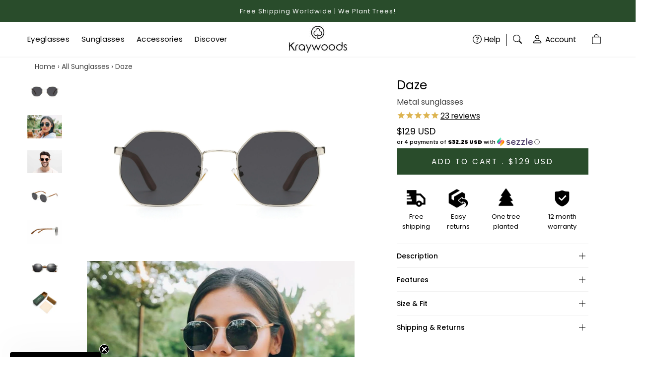

--- FILE ---
content_type: text/html; charset=utf-8
request_url: https://www.kraywoods.com/products/daze-octagon-sunglasses?collection=All+Sunglasses&url=sunglasses
body_size: 107763
content:















<!doctype html>
<html class="no-js max-w-full !h-auto" lang="en" data-headings-size="small" data-headings-case="none" data-headings-line-height="loose">
  <head>
    <script>
      /* >> Heatmap.com :: Snippet << */ (function (h, e, a, t, m, ap) {
        (h._heatmap_paq = []).push(['setTrackerUrl', (h.heatUrl = e) + a]);
        h.hErrorLogs = h.hErrorLogs || [];
        ap = t.createElement('script');
        ap.src = h.heatUrl + 'preprocessor.min.js?sid=' + m;
        ap.defer = true;
        t.head.appendChild(ap);
        ['error', 'unhandledrejection'].forEach(function (ty) {
          h.addEventListener(ty, function (et) {
            h.hErrorLogs.push({ type: ty, event: et });
          });
        });
      })(window, 'https://dashboard.heatmap.com/', 'heatmap.php', document, 1877);
    </script>

    <meta name="uri-translation" content="on">

    <!-- Google Tag Manager -->
    <script>
      (function (w, d, s, l, i) {
        w[l] = w[l] || [];
        w[l].push({ 'gtm.start': new Date().getTime(), event: 'gtm.js' });
        var f = d.getElementsByTagName(s)[0],
          j = d.createElement(s),
          dl = l != 'dataLayer' ? '&l=' + l : '';
        j.async = true;
        j.src = 'https://www.googletagmanager.com/gtm.js?id=' + i + dl;
        f.parentNode.insertBefore(j, f);
      })(window, document, 'script', 'dataLayer', 'GTM-5BLFX9B');
    </script>
    <!-- End Google Tag Manager -->

    <!-- <script src="https://analytics.ahrefs.com/analytics.js" data-key="fd2JVJuDLXfNtciWJqSdSA" async></script> -->

    <script>
      localStorage.setItem('warrantySelected', false);
    </script>

    

    <meta charset="utf-8">
    <meta http-equiv="X-UA-Compatible" content="IE=edge,chrome=1">
    <meta name="viewport" content="width=device-width, initial-scale=1, viewport-fit=cover">

    <link rel="preconnect" href="https://cdn.shopify.com" crossorigin="">
    <link rel="preconnect" href="https://ajax.googleapis.com" crossorigin=""><link rel="preload" as="font" href="//www.kraywoods.com/cdn/fonts/poppins/poppins_n4.0ba78fa5af9b0e1a374041b3ceaadf0a43b41362.woff2" type="font/woff2" crossorigin=""><link rel="preload" as="font" href="//www.kraywoods.com/cdn/fonts/poppins/poppins_n6.aa29d4918bc243723d56b59572e18228ed0786f6.woff2" type="font/woff2" crossorigin=""><link href="//www.kraywoods.com/cdn/shop/t/183/assets/theme.min.css?v=137682959209506119051764759661" rel="stylesheet" type="text/css" media="all">
    <link href="//www.kraywoods.com/cdn/shop/t/183/assets/custom.min.css?v=61641633487772673091767967713" rel="stylesheet" type="text/css" media="all">
    <link rel="stylesheet" href="//www.kraywoods.com/cdn/shop/t/183/assets/mobile.custom.min.css?v=170934130737366769641765313864" media="screen and (max-width: 600px)">

    
      <link href="//www.kraywoods.com/cdn/shop/t/183/assets/cart-drawer.css?v=52546575303110146201764759567" rel="stylesheet" type="text/css" media="all">
    

    
      <link rel="stylesheet" href="//www.kraywoods.com/cdn/shop/t/183/assets/magnify.min.css?v=26416304681818653621764759648" media="screen and (min-width: 480px)">
      <link rel="stylesheet" href="//www.kraywoods.com/cdn/shop/t/183/assets/photoswipe-default-skin.min.css?v=62237643021873571031764759652">
      <link rel="stylesheet" href="//www.kraywoods.com/cdn/shop/t/183/assets/photoswipe-default.min.css?v=177150030444008276331764759652">
      <link rel="stylesheet" href="//www.kraywoods.com/cdn/shop/t/183/assets/photoswipe.css?v=164039712536248929261764759653">
    

    

    <link rel="modulepreload" href="//www.kraywoods.com/cdn/shop/t/183/assets/theme.min.js?v=139116669612527246521764759661">


<link rel="alternate" hreflang="en" href="https://www.kraywoods.com/products/daze-octagon-sunglasses" class="manual-hreflang">

<link rel="alternate" hreflang="ar" href="https://www.kraywoods.com/ar/productsdaze-octagon-sunglasses" class="manual-hreflang">
<link rel="alternate" hreflang="fr" href="https://www.kraywoods.com/fr/productsdaze-octagon-sunglasses" class="manual-hreflang">
<link rel="alternate" hreflang="de" href="https://www.kraywoods.com/de/productsdaze-octagon-sunglasses" class="manual-hreflang">
<link rel="alternate" hreflang="es" href="https://www.kraywoods.com/es/productsdaze-octagon-sunglasses" class="manual-hreflang">
<link rel="alternate" hreflang="it" href="https://www.kraywoods.com/it/productsdaze-octagon-sunglasses" class="manual-hreflang">
<link rel="alternate" hreflang="nl" href="https://www.kraywoods.com/nl/productsdaze-octagon-sunglasses" class="manual-hreflang">
<link rel="alternate" hreflang="sv" href="https://www.kraywoods.com/sv/productsdaze-octagon-sunglasses" class="manual-hreflang">
<link rel="alternate" hreflang="pl" href="https://www.kraywoods.com/pl/productsdaze-octagon-sunglasses" class="manual-hreflang">
<link rel="alternate" hreflang="fi" href="https://www.kraywoods.com/fi/productsdaze-octagon-sunglasses" class="manual-hreflang">
<link rel="alternate" hreflang="no" href="https://www.kraywoods.com/no/productsdaze-octagon-sunglasses" class="manual-hreflang">


    <!--<link rel="canonical" href="https://www.kraywoods.com/products/daze-octagon-sunglasses">--><link rel="icon" type="image/png" href="//www.kraywoods.com/cdn/shop/files/Favicon_d5774f9a-b06c-4722-92c4-4589037e0808.png?crop=center&height=32&v=1673929215&width=32">
  <script>window.performance && window.performance.mark && window.performance.mark('shopify.content_for_header.start');</script><meta name="google-site-verification" content="x0E9kg2PLRrWcgvCPSpyDOWxPEjCSkZpI8SAIhZWHZM">
<meta name="facebook-domain-verification" content="eic0xzhdjnhurpiyh5528l6d3ip94x">
<meta id="shopify-digital-wallet" name="shopify-digital-wallet" content="/16770547/digital_wallets/dialog">
<meta name="shopify-checkout-api-token" content="ad00365e07710f56758b94906f34cfea">
<meta id="in-context-paypal-metadata" data-shop-id="16770547" data-venmo-supported="false" data-environment="production" data-locale="en_US" data-paypal-v4="true" data-currency="USD">
<link rel="alternate" hreflang="x-default" href="https://www.kraywoods.com/products/daze-octagon-sunglasses">
<link rel="alternate" hreflang="en" href="https://www.kraywoods.com/products/daze-octagon-sunglasses">
<link rel="alternate" hreflang="en-CA" href="https://www.kraywoods.ca/products/daze-octagon-sunglasses">
<link rel="alternate" type="application/json+oembed" href="https://www.kraywoods.com/products/daze-octagon-sunglasses.oembed">
<script async="async" src="/checkouts/internal/preloads.js?locale=en-US"></script>
<link rel="preconnect" href="https://shop.app" crossorigin="anonymous">
<script async="async" src="https://shop.app/checkouts/internal/preloads.js?locale=en-US&shop_id=16770547" crossorigin="anonymous"></script>
<script id="apple-pay-shop-capabilities" type="application/json">{"shopId":16770547,"countryCode":"CA","currencyCode":"USD","merchantCapabilities":["supports3DS"],"merchantId":"gid:\/\/shopify\/Shop\/16770547","merchantName":"Kraywoods ","requiredBillingContactFields":["postalAddress","email","phone"],"requiredShippingContactFields":["postalAddress","email","phone"],"shippingType":"shipping","supportedNetworks":["visa","masterCard","amex","discover","jcb"],"total":{"type":"pending","label":"Kraywoods ","amount":"1.00"},"shopifyPaymentsEnabled":true,"supportsSubscriptions":true}</script>
<script id="shopify-features" type="application/json">{"accessToken":"ad00365e07710f56758b94906f34cfea","betas":["rich-media-storefront-analytics"],"domain":"www.kraywoods.com","predictiveSearch":true,"shopId":16770547,"locale":"en"}</script>
<script>var Shopify = Shopify || {};
Shopify.shop = "kraywoods.myshopify.com";
Shopify.locale = "en";
Shopify.currency = {"active":"USD","rate":"1.0"};
Shopify.country = "US";
Shopify.theme = {"name":"BFCM 2025 with all new features","id":183611621688,"schema_name":"Influence","schema_version":"1.0.1","theme_store_id":null,"role":"main"};
Shopify.theme.handle = "null";
Shopify.theme.style = {"id":null,"handle":null};
Shopify.cdnHost = "www.kraywoods.com/cdn";
Shopify.routes = Shopify.routes || {};
Shopify.routes.root = "/";</script>
<script type="module">!function(o){(o.Shopify=o.Shopify||{}).modules=!0}(window);</script>
<script>!function(o){function n(){var o=[];function n(){o.push(Array.prototype.slice.apply(arguments))}return n.q=o,n}var t=o.Shopify=o.Shopify||{};t.loadFeatures=n(),t.autoloadFeatures=n()}(window);</script>
<script>
  window.ShopifyPay = window.ShopifyPay || {};
  window.ShopifyPay.apiHost = "shop.app\/pay";
  window.ShopifyPay.redirectState = null;
</script>
<script id="shop-js-analytics" type="application/json">{"pageType":"product"}</script>
<script defer="defer" async="" type="module" src="//www.kraywoods.com/cdn/shopifycloud/shop-js/modules/v2/client.init-shop-cart-sync_C5BV16lS.en.esm.js"></script>
<script defer="defer" async="" type="module" src="//www.kraywoods.com/cdn/shopifycloud/shop-js/modules/v2/chunk.common_CygWptCX.esm.js"></script>
<script type="module">
  await import("//www.kraywoods.com/cdn/shopifycloud/shop-js/modules/v2/client.init-shop-cart-sync_C5BV16lS.en.esm.js");
await import("//www.kraywoods.com/cdn/shopifycloud/shop-js/modules/v2/chunk.common_CygWptCX.esm.js");

  window.Shopify.SignInWithShop?.initShopCartSync?.({"fedCMEnabled":true,"windoidEnabled":true});

</script>
<script>
  window.Shopify = window.Shopify || {};
  if (!window.Shopify.featureAssets) window.Shopify.featureAssets = {};
  window.Shopify.featureAssets['shop-js'] = {"shop-cart-sync":["modules/v2/client.shop-cart-sync_ZFArdW7E.en.esm.js","modules/v2/chunk.common_CygWptCX.esm.js"],"init-fed-cm":["modules/v2/client.init-fed-cm_CmiC4vf6.en.esm.js","modules/v2/chunk.common_CygWptCX.esm.js"],"shop-button":["modules/v2/client.shop-button_tlx5R9nI.en.esm.js","modules/v2/chunk.common_CygWptCX.esm.js"],"shop-cash-offers":["modules/v2/client.shop-cash-offers_DOA2yAJr.en.esm.js","modules/v2/chunk.common_CygWptCX.esm.js","modules/v2/chunk.modal_D71HUcav.esm.js"],"init-windoid":["modules/v2/client.init-windoid_sURxWdc1.en.esm.js","modules/v2/chunk.common_CygWptCX.esm.js"],"shop-toast-manager":["modules/v2/client.shop-toast-manager_ClPi3nE9.en.esm.js","modules/v2/chunk.common_CygWptCX.esm.js"],"init-shop-email-lookup-coordinator":["modules/v2/client.init-shop-email-lookup-coordinator_B8hsDcYM.en.esm.js","modules/v2/chunk.common_CygWptCX.esm.js"],"init-shop-cart-sync":["modules/v2/client.init-shop-cart-sync_C5BV16lS.en.esm.js","modules/v2/chunk.common_CygWptCX.esm.js"],"avatar":["modules/v2/client.avatar_BTnouDA3.en.esm.js"],"pay-button":["modules/v2/client.pay-button_FdsNuTd3.en.esm.js","modules/v2/chunk.common_CygWptCX.esm.js"],"init-customer-accounts":["modules/v2/client.init-customer-accounts_DxDtT_ad.en.esm.js","modules/v2/client.shop-login-button_C5VAVYt1.en.esm.js","modules/v2/chunk.common_CygWptCX.esm.js","modules/v2/chunk.modal_D71HUcav.esm.js"],"init-shop-for-new-customer-accounts":["modules/v2/client.init-shop-for-new-customer-accounts_ChsxoAhi.en.esm.js","modules/v2/client.shop-login-button_C5VAVYt1.en.esm.js","modules/v2/chunk.common_CygWptCX.esm.js","modules/v2/chunk.modal_D71HUcav.esm.js"],"shop-login-button":["modules/v2/client.shop-login-button_C5VAVYt1.en.esm.js","modules/v2/chunk.common_CygWptCX.esm.js","modules/v2/chunk.modal_D71HUcav.esm.js"],"init-customer-accounts-sign-up":["modules/v2/client.init-customer-accounts-sign-up_CPSyQ0Tj.en.esm.js","modules/v2/client.shop-login-button_C5VAVYt1.en.esm.js","modules/v2/chunk.common_CygWptCX.esm.js","modules/v2/chunk.modal_D71HUcav.esm.js"],"shop-follow-button":["modules/v2/client.shop-follow-button_Cva4Ekp9.en.esm.js","modules/v2/chunk.common_CygWptCX.esm.js","modules/v2/chunk.modal_D71HUcav.esm.js"],"checkout-modal":["modules/v2/client.checkout-modal_BPM8l0SH.en.esm.js","modules/v2/chunk.common_CygWptCX.esm.js","modules/v2/chunk.modal_D71HUcav.esm.js"],"lead-capture":["modules/v2/client.lead-capture_Bi8yE_yS.en.esm.js","modules/v2/chunk.common_CygWptCX.esm.js","modules/v2/chunk.modal_D71HUcav.esm.js"],"shop-login":["modules/v2/client.shop-login_D6lNrXab.en.esm.js","modules/v2/chunk.common_CygWptCX.esm.js","modules/v2/chunk.modal_D71HUcav.esm.js"],"payment-terms":["modules/v2/client.payment-terms_CZxnsJam.en.esm.js","modules/v2/chunk.common_CygWptCX.esm.js","modules/v2/chunk.modal_D71HUcav.esm.js"]};
</script>
<script>(function() {
  var isLoaded = false;
  function asyncLoad() {
    if (isLoaded) return;
    isLoaded = true;
    var urls = ["https:\/\/sdks.automizely.com\/recommendations\/v1\/pz-recommendations.umd.js?connection_id=2bd0a7efade52e20b17e217d5087ab41_v1\u0026org_id=b41f70bb493a6edb404e88dbd2fdbd96_v1\u0026app_key=kraywoods\u0026app_name=personalization\u0026shop=kraywoods.myshopify.com","https:\/\/cdn.weglot.com\/weglot_script_tag.js?shop=kraywoods.myshopify.com","https:\/\/na.shgcdn3.com\/pixel-collector.js?shop=kraywoods.myshopify.com"];
    for (var i = 0; i < urls.length; i++) {
      var s = document.createElement('script');
      s.type = 'text/javascript';
      s.async = true;
      s.src = urls[i];
      var x = document.getElementsByTagName('script')[0];
      x.parentNode.insertBefore(s, x);
    }
  };
  if(window.attachEvent) {
    window.attachEvent('onload', asyncLoad);
  } else {
    window.addEventListener('load', asyncLoad, false);
  }
})();</script>
<script id="__st">var __st={"a":16770547,"offset":-18000,"reqid":"313c3daa-5ffb-4b6d-b542-c10596d5b14b-1768755372","pageurl":"www.kraywoods.com\/products\/daze-octagon-sunglasses?collection=All+Sunglasses\u0026url=sunglasses","u":"0ecef9d11c94","p":"product","rtyp":"product","rid":6550931243093};</script>
<script>window.ShopifyPaypalV4VisibilityTracking = true;</script>
<script id="captcha-bootstrap">!function(){'use strict';const t='contact',e='account',n='new_comment',o=[[t,t],['blogs',n],['comments',n],[t,'customer']],c=[[e,'customer_login'],[e,'guest_login'],[e,'recover_customer_password'],[e,'create_customer']],r=t=>t.map((([t,e])=>`form[action*='/${t}']:not([data-nocaptcha='true']) input[name='form_type'][value='${e}']`)).join(','),a=t=>()=>t?[...document.querySelectorAll(t)].map((t=>t.form)):[];function s(){const t=[...o],e=r(t);return a(e)}const i='password',u='form_key',d=['recaptcha-v3-token','g-recaptcha-response','h-captcha-response',i],f=()=>{try{return window.sessionStorage}catch{return}},m='__shopify_v',_=t=>t.elements[u];function p(t,e,n=!1){try{const o=window.sessionStorage,c=JSON.parse(o.getItem(e)),{data:r}=function(t){const{data:e,action:n}=t;return t[m]||n?{data:e,action:n}:{data:t,action:n}}(c);for(const[e,n]of Object.entries(r))t.elements[e]&&(t.elements[e].value=n);n&&o.removeItem(e)}catch(o){console.error('form repopulation failed',{error:o})}}const l='form_type',E='cptcha';function T(t){t.dataset[E]=!0}const w=window,h=w.document,L='Shopify',v='ce_forms',y='captcha';let A=!1;((t,e)=>{const n=(g='f06e6c50-85a8-45c8-87d0-21a2b65856fe',I='https://cdn.shopify.com/shopifycloud/storefront-forms-hcaptcha/ce_storefront_forms_captcha_hcaptcha.v1.5.2.iife.js',D={infoText:'Protected by hCaptcha',privacyText:'Privacy',termsText:'Terms'},(t,e,n)=>{const o=w[L][v],c=o.bindForm;if(c)return c(t,g,e,D).then(n);var r;o.q.push([[t,g,e,D],n]),r=I,A||(h.body.append(Object.assign(h.createElement('script'),{id:'captcha-provider',async:!0,src:r})),A=!0)});var g,I,D;w[L]=w[L]||{},w[L][v]=w[L][v]||{},w[L][v].q=[],w[L][y]=w[L][y]||{},w[L][y].protect=function(t,e){n(t,void 0,e),T(t)},Object.freeze(w[L][y]),function(t,e,n,w,h,L){const[v,y,A,g]=function(t,e,n){const i=e?o:[],u=t?c:[],d=[...i,...u],f=r(d),m=r(i),_=r(d.filter((([t,e])=>n.includes(e))));return[a(f),a(m),a(_),s()]}(w,h,L),I=t=>{const e=t.target;return e instanceof HTMLFormElement?e:e&&e.form},D=t=>v().includes(t);t.addEventListener('submit',(t=>{const e=I(t);if(!e)return;const n=D(e)&&!e.dataset.hcaptchaBound&&!e.dataset.recaptchaBound,o=_(e),c=g().includes(e)&&(!o||!o.value);(n||c)&&t.preventDefault(),c&&!n&&(function(t){try{if(!f())return;!function(t){const e=f();if(!e)return;const n=_(t);if(!n)return;const o=n.value;o&&e.removeItem(o)}(t);const e=Array.from(Array(32),(()=>Math.random().toString(36)[2])).join('');!function(t,e){_(t)||t.append(Object.assign(document.createElement('input'),{type:'hidden',name:u})),t.elements[u].value=e}(t,e),function(t,e){const n=f();if(!n)return;const o=[...t.querySelectorAll(`input[type='${i}']`)].map((({name:t})=>t)),c=[...d,...o],r={};for(const[a,s]of new FormData(t).entries())c.includes(a)||(r[a]=s);n.setItem(e,JSON.stringify({[m]:1,action:t.action,data:r}))}(t,e)}catch(e){console.error('failed to persist form',e)}}(e),e.submit())}));const S=(t,e)=>{t&&!t.dataset[E]&&(n(t,e.some((e=>e===t))),T(t))};for(const o of['focusin','change'])t.addEventListener(o,(t=>{const e=I(t);D(e)&&S(e,y())}));const B=e.get('form_key'),M=e.get(l),P=B&&M;t.addEventListener('DOMContentLoaded',(()=>{const t=y();if(P)for(const e of t)e.elements[l].value===M&&p(e,B);[...new Set([...A(),...v().filter((t=>'true'===t.dataset.shopifyCaptcha))])].forEach((e=>S(e,t)))}))}(h,new URLSearchParams(w.location.search),n,t,e,['guest_login'])})(!0,!0)}();</script>
<script integrity="sha256-4kQ18oKyAcykRKYeNunJcIwy7WH5gtpwJnB7kiuLZ1E=" data-source-attribution="shopify.loadfeatures" defer="defer" src="//www.kraywoods.com/cdn/shopifycloud/storefront/assets/storefront/load_feature-a0a9edcb.js" crossorigin="anonymous"></script>
<script crossorigin="anonymous" defer="defer" src="//www.kraywoods.com/cdn/shopifycloud/storefront/assets/shopify_pay/storefront-65b4c6d7.js?v=20250812"></script>
<script data-source-attribution="shopify.dynamic_checkout.dynamic.init">var Shopify=Shopify||{};Shopify.PaymentButton=Shopify.PaymentButton||{isStorefrontPortableWallets:!0,init:function(){window.Shopify.PaymentButton.init=function(){};var t=document.createElement("script");t.src="https://www.kraywoods.com/cdn/shopifycloud/portable-wallets/latest/portable-wallets.en.js",t.type="module",document.head.appendChild(t)}};
</script>
<script data-source-attribution="shopify.dynamic_checkout.buyer_consent">
  function portableWalletsHideBuyerConsent(e){var t=document.getElementById("shopify-buyer-consent"),n=document.getElementById("shopify-subscription-policy-button");t&&n&&(t.classList.add("hidden"),t.setAttribute("aria-hidden","true"),n.removeEventListener("click",e))}function portableWalletsShowBuyerConsent(e){var t=document.getElementById("shopify-buyer-consent"),n=document.getElementById("shopify-subscription-policy-button");t&&n&&(t.classList.remove("hidden"),t.removeAttribute("aria-hidden"),n.addEventListener("click",e))}window.Shopify?.PaymentButton&&(window.Shopify.PaymentButton.hideBuyerConsent=portableWalletsHideBuyerConsent,window.Shopify.PaymentButton.showBuyerConsent=portableWalletsShowBuyerConsent);
</script>
<script data-source-attribution="shopify.dynamic_checkout.cart.bootstrap">document.addEventListener("DOMContentLoaded",(function(){function t(){return document.querySelector("shopify-accelerated-checkout-cart, shopify-accelerated-checkout")}if(t())Shopify.PaymentButton.init();else{new MutationObserver((function(e,n){t()&&(Shopify.PaymentButton.init(),n.disconnect())})).observe(document.body,{childList:!0,subtree:!0})}}));
</script>
<link id="shopify-accelerated-checkout-styles" rel="stylesheet" media="screen" href="https://www.kraywoods.com/cdn/shopifycloud/portable-wallets/latest/accelerated-checkout-backwards-compat.css" crossorigin="anonymous">
<style id="shopify-accelerated-checkout-cart">
        #shopify-buyer-consent {
  margin-top: 1em;
  display: inline-block;
  width: 100%;
}

#shopify-buyer-consent.hidden {
  display: none;
}

#shopify-subscription-policy-button {
  background: none;
  border: none;
  padding: 0;
  text-decoration: underline;
  font-size: inherit;
  cursor: pointer;
}

#shopify-subscription-policy-button::before {
  box-shadow: none;
}

      </style>

<script>window.performance && window.performance.mark && window.performance.mark('shopify.content_for_header.end');</script>
  





  <script type="text/javascript">
    
      window.__shgMoneyFormat = window.__shgMoneyFormat || {"AED":{"currency":"AED","currency_symbol":"د.إ","currency_symbol_location":"left","decimal_places":2,"decimal_separator":".","thousands_separator":","},"AUD":{"currency":"AUD","currency_symbol":"$","currency_symbol_location":"left","decimal_places":2,"decimal_separator":".","thousands_separator":","},"CAD":{"currency":"CAD","currency_symbol":"$","currency_symbol_location":"left","decimal_places":2,"decimal_separator":".","thousands_separator":","},"CHF":{"currency":"CHF","currency_symbol":"CHF","currency_symbol_location":"left","decimal_places":2,"decimal_separator":".","thousands_separator":","},"DKK":{"currency":"DKK","currency_symbol":"kr.","currency_symbol_location":"left","decimal_places":2,"decimal_separator":".","thousands_separator":","},"EUR":{"currency":"EUR","currency_symbol":"€","currency_symbol_location":"left","decimal_places":2,"decimal_separator":".","thousands_separator":","},"GBP":{"currency":"GBP","currency_symbol":"£","currency_symbol_location":"left","decimal_places":2,"decimal_separator":".","thousands_separator":","},"JPY":{"currency":"JPY","currency_symbol":"¥","currency_symbol_location":"left","decimal_places":2,"decimal_separator":".","thousands_separator":","},"KRW":{"currency":"KRW","currency_symbol":"₩","currency_symbol_location":"left","decimal_places":2,"decimal_separator":".","thousands_separator":","},"MYR":{"currency":"MYR","currency_symbol":"RM","currency_symbol_location":"left","decimal_places":2,"decimal_separator":".","thousands_separator":","},"NOK":{"currency":"NOK","currency_symbol":"kr","currency_symbol_location":"left","decimal_places":2,"decimal_separator":".","thousands_separator":","},"SAR":{"currency":"SAR","currency_symbol":"ر.س","currency_symbol_location":"left","decimal_places":2,"decimal_separator":".","thousands_separator":","},"SEK":{"currency":"SEK","currency_symbol":"kr","currency_symbol_location":"left","decimal_places":2,"decimal_separator":".","thousands_separator":","},"SGD":{"currency":"SGD","currency_symbol":"$","currency_symbol_location":"left","decimal_places":2,"decimal_separator":".","thousands_separator":","},"USD":{"currency":"USD","currency_symbol":"$","currency_symbol_location":"left","decimal_places":2,"decimal_separator":".","thousands_separator":","}};
    
    window.__shgCurrentCurrencyCode = window.__shgCurrentCurrencyCode || {
      currency: "USD",
      currency_symbol: "$",
      decimal_separator: ".",
      thousands_separator: ",",
      decimal_places: 2,
      currency_symbol_location: "left"
    };
  </script>



    <script>
      document.documentElement.className = document.documentElement.className.replace('no-js', 'js');
    </script>

    

<script type="text/javascript">
  
    window.SHG_CUSTOMER = null;
  
</script>







<title>Daze Sunglasses | Silver Metal Octagon Sunglasses | Kraywoods</title>

    <meta name="description" content="Get ready to turn heads with our Daze octagon sunglasses! These shades feature a stylish silver metal frame and polarized lenses, perfect for blocking the sun&#39;s glare in style."><meta property="og:site_name" content="Kraywoods ">
<meta property="og:url" content="https://www.kraywoods.com/products/daze-octagon-sunglasses">
<meta property="og:title" content="Daze Sunglasses | Silver Metal Octagon Sunglasses | Kraywoods">
<meta property="og:type" content="product">
<meta property="og:description" content="Get ready to turn heads with our Daze octagon sunglasses! These shades feature a stylish silver metal frame and polarized lenses, perfect for blocking the sun&#39;s glare in style."><meta property="og:image" content="http:files/Daze.jpg">
  <meta property="og:image:secure_url" content="https:files/Daze.jpg">
  <meta property="og:image:width" content="2354">
  <meta property="og:image:height" content="1570">
  <meta property="og:price:amount" content="129">
  <meta property="og:price:currency" content="USD">



<meta name="twitter:card" content="summary_large_image">
<meta name="twitter:title" content="Daze Sunglasses | Silver Metal Octagon Sunglasses | Kraywoods">
<meta name="twitter:description" content="Get ready to turn heads with our Daze octagon sunglasses! These shades feature a stylish silver metal frame and polarized lenses, perfect for blocking the sun&#39;s glare in style.">

<link rel="canonical" href="https://www.kraywoods.com/products/daze-octagon-sunglasses">
<style>
  @font-face {
  font-family: Poppins;
  font-weight: 600;
  font-style: normal;
  font-display: swap;
  src: url("//www.kraywoods.com/cdn/fonts/poppins/poppins_n6.aa29d4918bc243723d56b59572e18228ed0786f6.woff2") format("woff2"),
       url("//www.kraywoods.com/cdn/fonts/poppins/poppins_n6.5f815d845fe073750885d5b7e619ee00e8111208.woff") format("woff");
}

  @font-face {
  font-family: Poppins;
  font-weight: 400;
  font-style: normal;
  font-display: swap;
  src: url("//www.kraywoods.com/cdn/fonts/poppins/poppins_n4.0ba78fa5af9b0e1a374041b3ceaadf0a43b41362.woff2") format("woff2"),
       url("//www.kraywoods.com/cdn/fonts/poppins/poppins_n4.214741a72ff2596839fc9760ee7a770386cf16ca.woff") format("woff");
}

  @font-face {
  font-family: Poppins;
  font-weight: 700;
  font-style: normal;
  font-display: swap;
  src: url("//www.kraywoods.com/cdn/fonts/poppins/poppins_n7.56758dcf284489feb014a026f3727f2f20a54626.woff2") format("woff2"),
       url("//www.kraywoods.com/cdn/fonts/poppins/poppins_n7.f34f55d9b3d3205d2cd6f64955ff4b36f0cfd8da.woff") format("woff");
}

  @font-face {
  font-family: Poppins;
  font-weight: 700;
  font-style: normal;
  font-display: swap;
  src: url("//www.kraywoods.com/cdn/fonts/poppins/poppins_n7.56758dcf284489feb014a026f3727f2f20a54626.woff2") format("woff2"),
       url("//www.kraywoods.com/cdn/fonts/poppins/poppins_n7.f34f55d9b3d3205d2cd6f64955ff4b36f0cfd8da.woff") format("woff");
}

</style><style>
/* This file is automatically compiled, do not edit directly. See src/setup/css-variables.js */
:root {
--colors-background: #FFFFFF;
--colors-body-text: #000000;
--colors-body-text-opacity-10: rgba(0, 0, 0, 0.1);
--colors-body-text-opacity-20: rgba(0, 0, 0, 0.2);
--colors-border-opacity-10: rgba(0, 0, 0, 0.1);
--colors-headings: #000000;
--general-colors-background: #FFFFFF;
--general-colors-body: #000000;
--general-colors-body-opacity-10: rgba(0, 0, 0, 0.1);
--general-colors-body-opacity-20: rgba(0, 0, 0, 0.2);
--general-colors-border-opacity-10: rgba(0, 0, 0, 0.1);
--general-colors-headings: #000000;
--accent-1-colors-background: #294c2b;
--accent-1-colors-body: #fff;
--accent-1-colors-body-opacity-10: rgba(255, 255, 255, 0.7);
--accent-1-colors-body-opacity-20: rgba(255, 255, 255, 0.7);
--accent-1-colors-border-opacity-10: rgba(255, 255, 255, 0.2);
--accent-1-colors-headings: #fff;
--accent-2-colors-background: #f2f0ed;
--accent-2-colors-body: #000000;
--accent-2-colors-body-opacity-10: rgba(0, 0, 0, 0.1);
--accent-2-colors-body-opacity-20: rgba(0, 0, 0, 0.2);
--accent-2-colors-border-opacity-10: rgba(0, 0, 0, 0.1);
--accent-2-colors-headings: #000000;
--accent-3-colors-background: #f9efdc;
--accent-3-colors-body: #000000;
--accent-3-colors-body-opacity-10: rgba(0, 0, 0, 0.1);
--accent-3-colors-body-opacity-20: rgba(0, 0, 0, 0.2);
--accent-3-colors-border-opacity-10: rgba(0, 0, 0, 0.1);
--accent-3-colors-headings: #000000;

--accent-4-colors-background: #010101;
--accent-4-colors-body: #ffffff;
--accent-4-colors-body-opacity-10: rgba(255, 255, 255, 0.7);
--accent-4-colors-body-opacity-20: rgba(255, 255, 255, 0.7);
--accent-4-colors-border-opacity-10: rgba(255, 255, 255, 0.2);
--accent-4-colors-headings: #000000;
  
--invert-colors-background: #000000;
--invert-colors-body: #FFFFFF;
--font-body: Poppins, sans-serif;
--font-headings: Poppins, sans-serif;
--font-size-base: 0.96rem;
--font-body-weight: 400;
--font-body-style: normal;
--heading-case: none;
--slider-animation-duration: 900ms;

}</style><style data-shopify="">

  @font-face {
  font-family: Poppins;
  font-weight: 400;
  font-style: normal;
  font-display: swap;
  src: url("//www.kraywoods.com/cdn/fonts/poppins/poppins_n4.0ba78fa5af9b0e1a374041b3ceaadf0a43b41362.woff2") format("woff2"),
       url("//www.kraywoods.com/cdn/fonts/poppins/poppins_n4.214741a72ff2596839fc9760ee7a770386cf16ca.woff") format("woff");
}

  @font-face {
  font-family: Poppins;
  font-weight: 600;
  font-style: normal;
  font-display: swap;
  src: url("//www.kraywoods.com/cdn/fonts/poppins/poppins_n6.aa29d4918bc243723d56b59572e18228ed0786f6.woff2") format("woff2"),
       url("//www.kraywoods.com/cdn/fonts/poppins/poppins_n6.5f815d845fe073750885d5b7e619ee00e8111208.woff") format("woff");
}


  *,
  *::before,
  *::after {
    box-sizing: inherit;
  }

  html {
    box-sizing: border-box;
    height: 100%;
  }

  body {
    display: grid;
    grid-template-rows: auto auto 1fr auto;
    grid-template-columns: 100%;
    min-height: 100%;
    margin: 0;
  }

  details > summary::-webkit-details-marker {
    display: none;
  }

  @media (min-width: 1024px) {
    .product-main-gallery{
      width: 60%;
    }
  }

</style>
  



<script type="application/ld+json">
  {
    "@context": "https://schema.org/",
    "@type": "Product",
    "id": "6550931243093",
    "name": "Daze Sunglasses",
    "category": "Metal sunglasses",
    "url": "/products/daze-octagon-sunglasses",
    "image": [
        
            "//www.kraywoods.com/cdn/shop/files/Daze.jpg?v=1731551219",
        
            "//www.kraywoods.com/cdn/shop/files/itslacori2_1.jpg?v=1755092809",
        
            "//www.kraywoods.com/cdn/shop/files/Kraywoods4748.jpg?v=1762897415",
        
            "//www.kraywoods.com/cdn/shop/files/Daze_1.jpg?v=1762894046",
        
            "//www.kraywoods.com/cdn/shop/files/Daze_2.jpg?v=1762894046",
        
            "//www.kraywoods.com/cdn/shop/files/Daze_3.jpg?v=1762894046",
        
            "//www.kraywoods.com/cdn/shop/files/caseopen_sameposition_ef53e277-88e6-45d0-9f17-ec2537f3810f.jpg?v=1762894046"
        
    ],
    "description": "Get ready to turn heads with our Daze octagon sunglasses! These shades feature a stylish silver metal frame and polarized lenses, perfect for blocking the sun&#39;s glare in style.",
    "brand": {
      "@type": "Brand",
      "name": "Kraywoods Eyewear"
    },
    "sku": "KWS033",
    "hasMerchantReturnPolicy": [
        {
          "@type": "MerchantReturnPolicy",
          "returnPolicyCategory": "https://schema.org/MerchantReturnFiniteReturnWindow",
          "merchantReturnDays": 14,
          "returnMethod": "https://schema.org/ReturnByMail",
          "returnFees": "https://schema.org/FreeReturn",
          "additionalProperty": {
            "@type": "PropertyValue",
            "name": "Condition",
            "value": "Item not on sale"
          }
        },
        {
          "@type": "MerchantReturnPolicy",
          "returnPolicyCategory": "https://schema.org/MerchantReturnFiniteReturnWindow",
          "merchantReturnDays": 14,
          "returnMethod": "https://schema.org/ReturnByMail",
          "returnFees": {
            "@type": "MonetaryAmount",
            "currency": "USD",
            "value": 12
          },
          "additionalProperty": {
            "@type": "PropertyValue",
            "name": "Condition",
            "value": "Item on sale"
          }
        }
      ],
    "offers": {
      "@type": "Offer",
      "url": "/products/daze-octagon-sunglasses",
      "priceCurrency": "USD",
      "price": "129",
      "availability": "https://schema.org/InStock"
    }
  
      ,"review": [
          
            {
              "@type": "Review",
              "reviewRating": {
                "@type": "Rating",
                "ratingValue": "5",
                "bestRating": "5"
              },
              "author": {
                "@type": "Person",
                "name": "Jayn"
              },
              "datePublished": "2022/06/28",
              "name": "VERY CHIC!",
              "reviewBody": "These Daze sunnies are very cute and chic! They pretty much go very well with any outfit. It is very sturdy and high quality, yet very lightweight on the face. I also love the wood detail on the temples. It's perfect for the summer season"
            }
          
          
            ,{
              "@type": "Review",
              "reviewRating": {
                "@type": "Rating",
                "ratingValue": "5",
                "bestRating": "5"
              },
              "author": {
                "@type": "Person",
                "name": "Hanna chegwidden"
              },
              "datePublished": "2022/02/23",
              "name": "Best sunnies ever!!",
              "reviewBody": "My daze sunnies are my new favourite! The quality of the sunglasses is amazing. So durable yet not heavy and wearing of my ears! Polarized lenses are a must and these are the clearest ones I’ve ever had! If you’re debating getting these… GET THEM!!"
            }
          
          
          ,{
            "@type": "Review",
            "reviewRating": {
              "@type": "Rating",
              "ratingValue": "5",
              "bestRating": "5"
            },
            "author": {
              "@type": "Person",
              "name": "Victoria C."
            },
            "datePublished": "2021/07/16",
            "name": "really happy",
            "reviewBody": "I am really happy with my new sunglasses. They have a really pretty wood arms which makes them stand out when you have them on. They are comfortable and keep the sun out of my eyes."
          }
          
      ]
    

    
    ,"aggregateRating": {
      "@type": "AggregateRating",
      "ratingValue": "4.78",
      "bestRating": "5",
      "worstRating": "1",
      "ratingCount": "23",
      "reviewCount": "23"
    }
    
  }
</script>



<script>
      window.Shopify = window.Shopify || {theme: {id: 183611621688, role: 'main' } };
      window._template = {
          directory: "",
          name: "product",
          suffix: ""
      }
    </script>

    <script>
      // console.log(window.klaviyo)
      //  if (window._klaviyo && window._klaviyo._getCookie("klaviyo")) {
      //     console.log("Klaviyo has identified this visitor.");
      //  } else {
      //     console.log("Visitor is unknown.");
      //  }

      //  fetch('https://a.klaviyo.com/api/v2/list/YOUR_LIST_ID/members?api_key=YOUR_API_KEY')
      // .then(response => response.json())
      // .then(data => {
      //     if (data.some(subscriber => subscriber.email === userEmail)) {
      //         console.log("User is subscribed");
      //     }
      // });
      !(function () {
        if (!window.klaviyo) {
          window._klOnsite = window._klOnsite || [];
          try {
            window.klaviyo = new Proxy(
              {},
              {
                get: function (n, i) {
                  return 'push' === i
                    ? function () {
                        var n;
                        (n = window._klOnsite).push.apply(n, arguments);
                      }
                    : function () {
                        for (var n = arguments.length, o = new Array(n), w = 0; w < n; w++) o[w] = arguments[w];
                        var t = 'function' == typeof o[o.length - 1] ? o.pop() : void 0,
                          e = new Promise(function (n) {
                            window._klOnsite.push(
                              [i].concat(o, [
                                function (i) {
                                  t && t(i), n(i);
                                },
                              ])
                            );
                          });
                        return e;
                      };
                },
              }
            );
          } catch (n) {
            (window.klaviyo = window.klaviyo || []),
              (window.klaviyo.push = function () {
                var n;
                (n = window._klOnsite).push.apply(n, arguments);
              });
          }
        }
      })();
    </script>

    
  <!-- BEGIN app block: shopify://apps/weglot-translate-your-store/blocks/weglot/3097482a-fafe-42ff-bc33-ea19e35c4a20 -->
  <link rel="alternate" hreflang="en" href="https://www.kraywoods.com/products/daze-octagon-sunglasses">






  
    

    
    
    
      <link rel="alternate" hreflang="fr" href="https:///products/daze-octagon-sunglasses">
    
  
    

    
    
    
      <link rel="alternate" hreflang="de" href="https:///products/daze-octagon-sunglasses">
    
  
    

    
    
    
      <link rel="alternate" hreflang="es" href="https:///products/daze-octagon-sunglasses">
    
  
    

    
    
    
      <link rel="alternate" hreflang="nl" href="https:///products/daze-octagon-sunglasses">
    
  
    

    
    
    
      <link rel="alternate" hreflang="it" href="https:///products/daze-octagon-sunglasses">
    
  
    

    
    
    
      <link rel="alternate" hreflang="sv" href="https:///products/daze-octagon-sunglasses">
    
  
    

    
    
    
      <link rel="alternate" hreflang="no" href="https:///products/daze-octagon-sunglasses">
    
  
    

    
    
    
      <link rel="alternate" hreflang="fi" href="https:///products/daze-octagon-sunglasses">
    
  
    

    
    
    
      <link rel="alternate" hreflang="pt" href="https:///products/daze-octagon-sunglasses">
    
  


<!--Start Weglot Script-->
<script type="application/json" id="weglot-data">{"originalCanonicalUrl":"https://www.kraywoods.com/products/daze-octagon-sunglasses","originalPath":"/products/daze-octagon-sunglasses","settings":{"auto_switch":true,"auto_switch_fallback":null,"category":10,"custom_settings":{"button_style":{"with_name":false,"full_name":false,"is_dropdown":false,"with_flags":false,"custom_css":".wg-drop.country-selector {\r\n\tbackground-color: transparent;\r\n}\r\n.wg-drop.country-selector .wgcurrent{\r\n\tborder-color: #ebeef0;\r\n}\r\n.country-selector a{\r\n\tcolor: white;\r\n}\r\n.wg-drop.country-selector .wgcurrent:after{\r\n\tcolor: white;\r\n}\r\n.wg-drop.country-selector ul{\r\n\tbackground: #294c2b;\r\n}\r\n.wg-drop.country-selector li{\r\n\ttransition: 0.2s ease;\r\n}\r\n.wg-drop.country-selector li:hover{\r\n\tbackground: white;\r\n\tcursor: pointer;\r\n}\r\n.wg-drop.country-selector a:hover{\r\n\tcolor: white\r\n}\r\n.wg-drop.country-selector li:hover a{\r\n\tcolor: black\r\n}\r\n.wg-drop.country-selector .wgcurrent:after{\r\n  background-image: url(\"https://cdn.shopify.com/s/files/1/1677/0547/files/down_1.png?v=1741547768\")\r\n}\r\naside.country-selector.weglot_switcher.default .wgcurrent:after{\r\n  background-size: 10px;\r\n}\r\n.wgcurrent{\r\n  background: none;\r\n}","flag_type":null},"switchers":[{"style":{"with_name":true,"with_flags":false,"full_name":true,"is_dropdown":true,"invert_flags":true,"flag_type":"rectangle_mat","size_scale":"0.95"},"opts":{"open_hover":false,"close_outside_click":true,"is_responsive":false,"display_device":"mobile","pixel_cutoff":768},"colors":[],"location":{"target":".p-4 > .flex","sibling":null},"template":{"name":"default","hash":"0ca63828e2da995caf55d7585bcdd5de4569beac"}}],"translate_search":false,"loading_bar":true,"hide_switcher":false,"wait_transition":true,"override_hreflang":false,"shopify_theme_app_extension":true,"shopify_extension_connected":true,"definitions":{}},"deleted_at":null,"dynamics":[],"excluded_blocks":[],"excluded_paths":[{"excluded_languages":[],"language_button_displayed":false,"type":"IS_EXACTLY","value":"/pages/about-us-test"},{"excluded_languages":[],"language_button_displayed":false,"type":"IS_EXACTLY","value":"/products/warranty-test"},{"excluded_languages":[],"language_button_displayed":false,"type":"IS_EXACTLY","value":"/pages/one-tree-planted-test"},{"excluded_languages":[],"language_button_displayed":false,"type":"IS_EXACTLY","value":"/collections/test-collection"},{"excluded_languages":[],"language_button_displayed":false,"type":"IS_EXACTLY","value":"/pages/test"},{"excluded_languages":[],"language_button_displayed":false,"type":"IS_EXACTLY","value":"/pages/prescription-lens-guide-test-draft"},{"excluded_languages":[],"language_button_displayed":false,"type":"IS_EXACTLY","value":"/collections/test-collection-new-look"},{"excluded_languages":[],"language_button_displayed":false,"type":"IS_EXACTLY","value":"/products/warranty-test.json"},{"excluded_languages":[],"language_button_displayed":false,"type":"IS_EXACTLY","value":"/products/euphoria-gold-eyeglasses.json"},{"excluded_languages":[],"language_button_displayed":false,"type":"IS_EXACTLY","value":"/products/bold-black-eyeglasses.json"},{"excluded_languages":[],"language_button_displayed":false,"type":"IS_EXACTLY","value":"/products/runner-aviator-sunglasses.json"},{"excluded_languages":[],"language_button_displayed":false,"type":"IS_EXACTLY","value":"/products/green-glasses-lanyard.json"},{"excluded_languages":[],"language_button_displayed":false,"type":"IS_EXACTLY","value":"/products/oak-wood-bracelet.json"},{"excluded_languages":[],"language_button_displayed":false,"type":"IS_EXACTLY","value":"/products/aviator-eyeglasses-purpose-gold.json"},{"excluded_languages":[],"language_button_displayed":false,"type":"IS_EXACTLY","value":"/products/charm-purple-eyeglasses.json"},{"excluded_languages":[],"language_button_displayed":false,"type":"IS_EXACTLY","value":"/products/cosmo-square-sunglasses.json"},{"excluded_languages":[],"language_button_displayed":false,"type":"IS_EXACTLY","value":"/products/selena-cat-eye-sunglasses.json"},{"excluded_languages":[],"language_button_displayed":false,"type":"IS_EXACTLY","value":"/products/meteor-octagon-sunglasses.json"},{"excluded_languages":[],"language_button_displayed":false,"type":"IS_EXACTLY","value":"/products/brave-brown-eyeglasses.json"},{"excluded_languages":[],"language_button_displayed":false,"type":"IS_EXACTLY","value":"/products/racer.json"},{"excluded_languages":[],"language_button_displayed":false,"type":"IS_EXACTLY","value":"/products/black-bead-glasses-chain.json"},{"excluded_languages":[],"language_button_displayed":false,"type":"IS_EXACTLY","value":"/products/carter-retro-square-sunglasses.json"},{"excluded_languages":[],"language_button_displayed":false,"type":"IS_EXACTLY","value":"/products/onyx-macrame-bracelet.json"},{"excluded_languages":[],"language_button_displayed":false,"type":"IS_EXACTLY","value":"/products/gunmetal-macrame-bracelet.json"},{"excluded_languages":[],"language_button_displayed":false,"type":"IS_EXACTLY","value":"/products/flash-round-blue.json"},{"excluded_languages":[],"language_button_displayed":false,"type":"IS_EXACTLY","value":"/products/rosewood-bead-bracelet.json"},{"excluded_languages":[],"language_button_displayed":false,"type":"IS_EXACTLY","value":"/products/felicity-blue-turquoise-oval.json"},{"excluded_languages":[],"language_button_displayed":false,"type":"IS_EXACTLY","value":"/products/wonder-green-round.json"},{"excluded_languages":[],"language_button_displayed":false,"type":"IS_EXACTLY","value":"/products/faith-geometric-black.json"},{"excluded_languages":[],"language_button_displayed":false,"type":"IS_EXACTLY","value":"/products/24-month-warranty-1.json"},{"excluded_languages":[],"language_button_displayed":false,"type":"IS_EXACTLY","value":"/products/fierce-round-black-tortoise.json"},{"excluded_languages":[],"language_button_displayed":false,"type":"IS_EXACTLY","value":"/products/grace-square-clear.json"},{"excluded_languages":[],"language_button_displayed":false,"type":"IS_EXACTLY","value":"/search/suggest.json"},{"excluded_languages":[],"language_button_displayed":false,"type":"IS_EXACTLY","value":"/products.json"},{"excluded_languages":[],"language_button_displayed":false,"type":"IS_EXACTLY","value":"/products/brave-rose-eyeglasses.json"},{"excluded_languages":[],"language_button_displayed":false,"type":"IS_EXACTLY","value":"/products/hazel.json"},{"excluded_languages":[],"language_button_displayed":false,"type":"IS_EXACTLY","value":"/products/shade-sunglasses.json"},{"excluded_languages":[],"language_button_displayed":false,"type":"IS_EXACTLY","value":"/products/charm-rose-eyeglasses.json"},{"excluded_languages":[],"language_button_displayed":false,"type":"IS_EXACTLY","value":"/products/challenger.json"},{"excluded_languages":[],"language_button_displayed":false,"type":"IS_EXACTLY","value":"/products/white-pearl-glasses-chain.json"},{"excluded_languages":[],"language_button_displayed":false,"type":"IS_EXACTLY","value":"/products/joy-rose-gold-eyeglasses.json"},{"excluded_languages":[],"language_button_displayed":false,"type":"IS_EXACTLY","value":"/products/joy-silver-eyeglasses.json"},{"excluded_languages":[],"language_button_displayed":false,"type":"IS_EXACTLY","value":"/products/leo.json"},{"excluded_languages":[],"language_button_displayed":false,"type":"IS_EXACTLY","value":"/products/gold-cuban-link-glasses-chain.json"},{"excluded_languages":[],"language_button_displayed":false,"type":"IS_EXACTLY","value":"/products/bold-brown-eyeglasses.json"},{"excluded_languages":[],"language_button_displayed":false,"type":"IS_EXACTLY","value":"/products/oak-marble-bracelet.json"},{"excluded_languages":[],"language_button_displayed":false,"type":"IS_EXACTLY","value":"/products/purpose-black-eyeglasses.json"},{"excluded_languages":[],"language_button_displayed":false,"type":"IS_EXACTLY","value":"/products/groove.json"},{"excluded_languages":[],"language_button_displayed":false,"type":"IS_EXACTLY","value":"/products/enchanted-gold-eyeglasses.json"},{"excluded_languages":[],"language_button_displayed":false,"type":"IS_EXACTLY","value":"/products/silver-link-glasses-chain.json"},{"excluded_languages":[],"language_button_displayed":false,"type":"IS_EXACTLY","value":"/products/bold-blonde-rectangle.json"},{"excluded_languages":[],"language_button_displayed":false,"type":"IS_EXACTLY","value":"/products/ivy-cat-eye-sunglasses.json"},{"excluded_languages":[],"language_button_displayed":false,"type":"IS_EXACTLY","value":"/products/ryder-black-aviator.json"},{"excluded_languages":[],"language_button_displayed":false,"type":"IS_EXACTLY","value":"/products/wonder-navy-blue-round.json"},{"excluded_languages":[],"language_button_displayed":false,"type":"IS_EXACTLY","value":"/products/tanner-aviator-sunglasses.json"},{"excluded_languages":[],"language_button_displayed":false,"type":"IS_EXACTLY","value":"/products/audrey-cat-eye-pink.json"},{"excluded_languages":[],"language_button_displayed":false,"type":"IS_EXACTLY","value":"/products/austin-round-black.json"},{"excluded_languages":[],"language_button_displayed":false,"type":"IS_EXACTLY","value":"/products/oak-black-stone-bracelet.json"},{"excluded_languages":[],"language_button_displayed":false,"type":"IS_EXACTLY","value":"/products/stella.json"},{"excluded_languages":[],"language_button_displayed":false,"type":"IS_EXACTLY","value":"/products/cheer-black-eyeglasses.json"},{"excluded_languages":[],"language_button_displayed":false,"type":"IS_EXACTLY","value":"/products/red-glasses-lanyard.json"},{"excluded_languages":[],"language_button_displayed":false,"type":"IS_EXACTLY","value":"/products/jazz-round-sunglasses.json"},{"excluded_languages":[],"language_button_displayed":false,"type":"IS_EXACTLY","value":"/products/willow.json"},{"excluded_languages":[],"language_button_displayed":false,"type":"IS_EXACTLY","value":"/products/black-jaguar.json"},{"excluded_languages":[],"language_button_displayed":false,"type":"IS_EXACTLY","value":"/products/aspen-silver.json"},{"excluded_languages":[],"language_button_displayed":false,"type":"IS_EXACTLY","value":"/products/cheer-rose-eyeglasses.json"},{"excluded_languages":[],"language_button_displayed":false,"type":"IS_EXACTLY","value":"/products/bliss-purple-eyeglasses.json"},{"excluded_languages":[],"language_button_displayed":false,"type":"IS_EXACTLY","value":"/products/enchanted-silver-eyeglasses.json"},{"excluded_languages":[],"language_button_displayed":false,"type":"IS_EXACTLY","value":"/products/drive-gold-eyeglasses.json"},{"excluded_languages":[],"language_button_displayed":false,"type":"IS_EXACTLY","value":"/products/gift-card.json"},{"excluded_languages":[],"language_button_displayed":false,"type":"IS_EXACTLY","value":"/products/gold-link-glasses-chain.json"},{"excluded_languages":[],"language_button_displayed":false,"type":"IS_EXACTLY","value":"/products/drive-silver-eyeglasses.json"},{"excluded_languages":[],"language_button_displayed":false,"type":"IS_EXACTLY","value":"/products/rosegold-macrame-bracelet.json"},{"excluded_languages":[],"language_button_displayed":false,"type":"IS_EXACTLY","value":"/products/rose-gold-herringbone-glasses-chain.json"},{"excluded_languages":[],"language_button_displayed":false,"type":"IS_EXACTLY","value":"/products/elton-hexagon-sunglasses.json"},{"excluded_languages":[],"language_button_displayed":false,"type":"IS_EXACTLY","value":"/products/ralph-round-wood.json"},{"excluded_languages":[],"language_button_displayed":false,"type":"IS_EXACTLY","value":"/products/gold-beaded-glasses-chain.json"},{"excluded_languages":[],"language_button_displayed":false,"type":"IS_EXACTLY","value":"/products/rover.json"},{"excluded_languages":[],"language_button_displayed":false,"type":"IS_EXACTLY","value":"/products/serene-black-oval.json"},{"excluded_languages":[],"language_button_displayed":false,"type":"IS_EXACTLY","value":"/products/hope-oval-black-tortoise.json"},{"excluded_languages":[],"language_button_displayed":false,"type":"IS_EXACTLY","value":"/products/trust-square-grey-tortoise.json"},{"excluded_languages":[],"language_button_displayed":false,"type":"IS_EXACTLY","value":"/products/glee-pink-geometric.json"},{"excluded_languages":[],"language_button_displayed":false,"type":"IS_EXACTLY","value":"/products/magnolia.json"},{"excluded_languages":[],"language_button_displayed":false,"type":"IS_EXACTLY","value":"/products/luxy.json"},{"excluded_languages":[],"language_button_displayed":false,"type":"IS_EXACTLY","value":"/products/harmony-brown-eyeglasses.json"},{"excluded_languages":[],"language_button_displayed":false,"type":"IS_EXACTLY","value":"/products/lennon.json"},{"excluded_languages":[],"language_button_displayed":false,"type":"IS_EXACTLY","value":"/products/aspen-gold.json"},{"excluded_languages":[],"language_button_displayed":false,"type":"IS_EXACTLY","value":"/products/gold-macrame-bracelet.json"},{"excluded_languages":[],"language_button_displayed":false,"type":"IS_EXACTLY","value":"/products/roseland-sunglasses.json"},{"excluded_languages":[],"language_button_displayed":false,"type":"IS_EXACTLY","value":"/products/funk-round-clear.json"},{"excluded_languages":[],"language_button_displayed":false,"type":"IS_EXACTLY","value":"/products/sky-cat-eye-sunglasses.json"},{"excluded_languages":[],"language_button_displayed":false,"type":"IS_EXACTLY","value":"/products/marble-bead-bracelet.json"},{"excluded_languages":[],"language_button_displayed":false,"type":"IS_EXACTLY","value":"/products/hudson-geometric-square.json"},{"excluded_languages":[],"language_button_displayed":false,"type":"IS_EXACTLY","value":"/products/fog-aviator-grey.json"},{"excluded_languages":[],"language_button_displayed":false,"type":"IS_EXACTLY","value":"/products/onyx-bead-bracelet.json"},{"excluded_languages":[],"language_button_displayed":false,"type":"IS_EXACTLY","value":"/products/sunset-orange-sunglasses.json"},{"excluded_languages":[],"language_button_displayed":false,"type":"IS_EXACTLY","value":"/products/daze-octagon-sunglasses.json"},{"excluded_languages":[],"language_button_displayed":false,"type":"IS_EXACTLY","value":"/products/marvel-brown-square.json"},{"excluded_languages":[],"language_button_displayed":false,"type":"IS_EXACTLY","value":"/products/marvel-grey-square.json"}],"external_enabled":false,"host":"www.kraywoods.com","is_dns_set":true,"is_https":true,"language_from":"en","language_from_custom_flag":null,"language_from_custom_name":null,"languages":[{"connect_host_destination":null,"custom_code":null,"custom_flag":null,"custom_local_name":null,"custom_name":null,"enabled":true,"language_to":"fr"},{"connect_host_destination":null,"custom_code":null,"custom_flag":null,"custom_local_name":null,"custom_name":null,"enabled":true,"language_to":"de"},{"connect_host_destination":null,"custom_code":null,"custom_flag":null,"custom_local_name":null,"custom_name":null,"enabled":true,"language_to":"es"},{"connect_host_destination":null,"custom_code":null,"custom_flag":null,"custom_local_name":null,"custom_name":null,"enabled":true,"language_to":"nl"},{"connect_host_destination":null,"custom_code":null,"custom_flag":null,"custom_local_name":null,"custom_name":null,"enabled":true,"language_to":"it"},{"connect_host_destination":null,"custom_code":null,"custom_flag":null,"custom_local_name":null,"custom_name":null,"enabled":true,"language_to":"sv"},{"connect_host_destination":null,"custom_code":null,"custom_flag":null,"custom_local_name":null,"custom_name":null,"enabled":true,"language_to":"no"},{"connect_host_destination":null,"custom_code":null,"custom_flag":null,"custom_local_name":null,"custom_name":null,"enabled":true,"language_to":"fi"}],"media_enabled":false,"page_views_enabled":true,"technology_id":2,"technology_name":"Shopify","translation_engine":3,"url_type":"SUBDIRECTORY","versions":{"translation":1768447322,"slugTranslation":1743260396}}}</script>
<script src="https://cdn.weglot.com/weglot.min.js?api_key=wg_90f027070a7256f50d8fee75e24e071b0" async=""></script>
<!--End Weglot Script-->

<!-- END app block --><!-- BEGIN app block: shopify://apps/klaviyo-email-marketing-sms/blocks/klaviyo-onsite-embed/2632fe16-c075-4321-a88b-50b567f42507 -->












  <script async="" src="https://static.klaviyo.com/onsite/js/UX9jJA/klaviyo.js?company_id=UX9jJA"></script>
  <script>!function(){if(!window.klaviyo){window._klOnsite=window._klOnsite||[];try{window.klaviyo=new Proxy({},{get:function(n,i){return"push"===i?function(){var n;(n=window._klOnsite).push.apply(n,arguments)}:function(){for(var n=arguments.length,o=new Array(n),w=0;w<n;w++)o[w]=arguments[w];var t="function"==typeof o[o.length-1]?o.pop():void 0,e=new Promise((function(n){window._klOnsite.push([i].concat(o,[function(i){t&&t(i),n(i)}]))}));return e}}})}catch(n){window.klaviyo=window.klaviyo||[],window.klaviyo.push=function(){var n;(n=window._klOnsite).push.apply(n,arguments)}}}}();</script>

  
    <script id="viewed_product">
      if (item == null) {
        var _learnq = _learnq || [];

        var MetafieldReviews = null
        var MetafieldYotpoRating = null
        var MetafieldYotpoCount = null
        var MetafieldLooxRating = null
        var MetafieldLooxCount = null
        var okendoProduct = null
        var okendoProductReviewCount = null
        var okendoProductReviewAverageValue = null
        try {
          // The following fields are used for Customer Hub recently viewed in order to add reviews.
          // This information is not part of __kla_viewed. Instead, it is part of __kla_viewed_reviewed_items
          MetafieldReviews = {"rating":{"scale_min":"1.0","scale_max":"5.0","value":"4.782608695"},"rating_count":23};
          MetafieldYotpoRating = null
          MetafieldYotpoCount = null
          MetafieldLooxRating = null
          MetafieldLooxCount = null

          okendoProduct = null
          // If the okendo metafield is not legacy, it will error, which then requires the new json formatted data
          if (okendoProduct && 'error' in okendoProduct) {
            okendoProduct = null
          }
          okendoProductReviewCount = okendoProduct ? okendoProduct.reviewCount : null
          okendoProductReviewAverageValue = okendoProduct ? okendoProduct.reviewAverageValue : null
        } catch (error) {
          console.error('Error in Klaviyo onsite reviews tracking:', error);
        }

        var item = {
          Name: "Daze Sunglasses",
          ProductID: 6550931243093,
          Categories: ["All Glasses","All Sunglasses","Geometric Sunglasses","Holiday Gift Guide","Men's Sunglasses","Metal Frame Sunglasses","Mother's Day Gift Guide","Oversized Sunglasses","Polarized Sunglasses","Round Sunglasses","Test Collection - New look","Women's Sunglasses","Wooden Sunglasses"],
          ImageURL: "https://www.kraywoods.com/cdn/shop/files/Daze_grande.jpg?v=1731551219",
          URL: "https://www.kraywoods.com/products/daze-octagon-sunglasses",
          Brand: "Kraywoods",
          Price: "$129 USD",
          Value: "129",
          CompareAtPrice: "$0 USD"
        };
        _learnq.push(['track', 'Viewed Product', item]);
        _learnq.push(['trackViewedItem', {
          Title: item.Name,
          ItemId: item.ProductID,
          Categories: item.Categories,
          ImageUrl: item.ImageURL,
          Url: item.URL,
          Metadata: {
            Brand: item.Brand,
            Price: item.Price,
            Value: item.Value,
            CompareAtPrice: item.CompareAtPrice
          },
          metafields:{
            reviews: MetafieldReviews,
            yotpo:{
              rating: MetafieldYotpoRating,
              count: MetafieldYotpoCount,
            },
            loox:{
              rating: MetafieldLooxRating,
              count: MetafieldLooxCount,
            },
            okendo: {
              rating: okendoProductReviewAverageValue,
              count: okendoProductReviewCount,
            }
          }
        }]);
      }
    </script>
  




  <script>
    window.klaviyoReviewsProductDesignMode = false
  </script>







<!-- END app block --><script src="https://cdn.shopify.com/extensions/019bc7b7-7f14-7217-a6a6-132dcd8a0c79/lensadvizor-1-331/assets/lensadvizor-widget.min.js" type="text/javascript" defer="defer"></script>
<link href="https://cdn.shopify.com/extensions/019bc7b7-7f14-7217-a6a6-132dcd8a0c79/lensadvizor-1-331/assets/lensadvizor-widget.min.css" rel="stylesheet" type="text/css" media="all">
<link href="https://monorail-edge.shopifysvc.com" rel="dns-prefetch">
<script>(function(){if ("sendBeacon" in navigator && "performance" in window) {try {var session_token_from_headers = performance.getEntriesByType('navigation')[0].serverTiming.find(x => x.name == '_s').description;} catch {var session_token_from_headers = undefined;}var session_cookie_matches = document.cookie.match(/_shopify_s=([^;]*)/);var session_token_from_cookie = session_cookie_matches && session_cookie_matches.length === 2 ? session_cookie_matches[1] : "";var session_token = session_token_from_headers || session_token_from_cookie || "";function handle_abandonment_event(e) {var entries = performance.getEntries().filter(function(entry) {return /monorail-edge.shopifysvc.com/.test(entry.name);});if (!window.abandonment_tracked && entries.length === 0) {window.abandonment_tracked = true;var currentMs = Date.now();var navigation_start = performance.timing.navigationStart;var payload = {shop_id: 16770547,url: window.location.href,navigation_start,duration: currentMs - navigation_start,session_token,page_type: "product"};window.navigator.sendBeacon("https://monorail-edge.shopifysvc.com/v1/produce", JSON.stringify({schema_id: "online_store_buyer_site_abandonment/1.1",payload: payload,metadata: {event_created_at_ms: currentMs,event_sent_at_ms: currentMs}}));}}window.addEventListener('pagehide', handle_abandonment_event);}}());</script>
<script id="web-pixels-manager-setup">(function e(e,d,r,n,o){if(void 0===o&&(o={}),!Boolean(null===(a=null===(i=window.Shopify)||void 0===i?void 0:i.analytics)||void 0===a?void 0:a.replayQueue)){var i,a;window.Shopify=window.Shopify||{};var t=window.Shopify;t.analytics=t.analytics||{};var s=t.analytics;s.replayQueue=[],s.publish=function(e,d,r){return s.replayQueue.push([e,d,r]),!0};try{self.performance.mark("wpm:start")}catch(e){}var l=function(){var e={modern:/Edge?\/(1{2}[4-9]|1[2-9]\d|[2-9]\d{2}|\d{4,})\.\d+(\.\d+|)|Firefox\/(1{2}[4-9]|1[2-9]\d|[2-9]\d{2}|\d{4,})\.\d+(\.\d+|)|Chrom(ium|e)\/(9{2}|\d{3,})\.\d+(\.\d+|)|(Maci|X1{2}).+ Version\/(15\.\d+|(1[6-9]|[2-9]\d|\d{3,})\.\d+)([,.]\d+|)( \(\w+\)|)( Mobile\/\w+|) Safari\/|Chrome.+OPR\/(9{2}|\d{3,})\.\d+\.\d+|(CPU[ +]OS|iPhone[ +]OS|CPU[ +]iPhone|CPU IPhone OS|CPU iPad OS)[ +]+(15[._]\d+|(1[6-9]|[2-9]\d|\d{3,})[._]\d+)([._]\d+|)|Android:?[ /-](13[3-9]|1[4-9]\d|[2-9]\d{2}|\d{4,})(\.\d+|)(\.\d+|)|Android.+Firefox\/(13[5-9]|1[4-9]\d|[2-9]\d{2}|\d{4,})\.\d+(\.\d+|)|Android.+Chrom(ium|e)\/(13[3-9]|1[4-9]\d|[2-9]\d{2}|\d{4,})\.\d+(\.\d+|)|SamsungBrowser\/([2-9]\d|\d{3,})\.\d+/,legacy:/Edge?\/(1[6-9]|[2-9]\d|\d{3,})\.\d+(\.\d+|)|Firefox\/(5[4-9]|[6-9]\d|\d{3,})\.\d+(\.\d+|)|Chrom(ium|e)\/(5[1-9]|[6-9]\d|\d{3,})\.\d+(\.\d+|)([\d.]+$|.*Safari\/(?![\d.]+ Edge\/[\d.]+$))|(Maci|X1{2}).+ Version\/(10\.\d+|(1[1-9]|[2-9]\d|\d{3,})\.\d+)([,.]\d+|)( \(\w+\)|)( Mobile\/\w+|) Safari\/|Chrome.+OPR\/(3[89]|[4-9]\d|\d{3,})\.\d+\.\d+|(CPU[ +]OS|iPhone[ +]OS|CPU[ +]iPhone|CPU IPhone OS|CPU iPad OS)[ +]+(10[._]\d+|(1[1-9]|[2-9]\d|\d{3,})[._]\d+)([._]\d+|)|Android:?[ /-](13[3-9]|1[4-9]\d|[2-9]\d{2}|\d{4,})(\.\d+|)(\.\d+|)|Mobile Safari.+OPR\/([89]\d|\d{3,})\.\d+\.\d+|Android.+Firefox\/(13[5-9]|1[4-9]\d|[2-9]\d{2}|\d{4,})\.\d+(\.\d+|)|Android.+Chrom(ium|e)\/(13[3-9]|1[4-9]\d|[2-9]\d{2}|\d{4,})\.\d+(\.\d+|)|Android.+(UC? ?Browser|UCWEB|U3)[ /]?(15\.([5-9]|\d{2,})|(1[6-9]|[2-9]\d|\d{3,})\.\d+)\.\d+|SamsungBrowser\/(5\.\d+|([6-9]|\d{2,})\.\d+)|Android.+MQ{2}Browser\/(14(\.(9|\d{2,})|)|(1[5-9]|[2-9]\d|\d{3,})(\.\d+|))(\.\d+|)|K[Aa][Ii]OS\/(3\.\d+|([4-9]|\d{2,})\.\d+)(\.\d+|)/},d=e.modern,r=e.legacy,n=navigator.userAgent;return n.match(d)?"modern":n.match(r)?"legacy":"unknown"}(),u="modern"===l?"modern":"legacy",c=(null!=n?n:{modern:"",legacy:""})[u],f=function(e){return[e.baseUrl,"/wpm","/b",e.hashVersion,"modern"===e.buildTarget?"m":"l",".js"].join("")}({baseUrl:d,hashVersion:r,buildTarget:u}),m=function(e){var d=e.version,r=e.bundleTarget,n=e.surface,o=e.pageUrl,i=e.monorailEndpoint;return{emit:function(e){var a=e.status,t=e.errorMsg,s=(new Date).getTime(),l=JSON.stringify({metadata:{event_sent_at_ms:s},events:[{schema_id:"web_pixels_manager_load/3.1",payload:{version:d,bundle_target:r,page_url:o,status:a,surface:n,error_msg:t},metadata:{event_created_at_ms:s}}]});if(!i)return console&&console.warn&&console.warn("[Web Pixels Manager] No Monorail endpoint provided, skipping logging."),!1;try{return self.navigator.sendBeacon.bind(self.navigator)(i,l)}catch(e){}var u=new XMLHttpRequest;try{return u.open("POST",i,!0),u.setRequestHeader("Content-Type","text/plain"),u.send(l),!0}catch(e){return console&&console.warn&&console.warn("[Web Pixels Manager] Got an unhandled error while logging to Monorail."),!1}}}}({version:r,bundleTarget:l,surface:e.surface,pageUrl:self.location.href,monorailEndpoint:e.monorailEndpoint});try{o.browserTarget=l,function(e){var d=e.src,r=e.async,n=void 0===r||r,o=e.onload,i=e.onerror,a=e.sri,t=e.scriptDataAttributes,s=void 0===t?{}:t,l=document.createElement("script"),u=document.querySelector("head"),c=document.querySelector("body");if(l.async=n,l.src=d,a&&(l.integrity=a,l.crossOrigin="anonymous"),s)for(var f in s)if(Object.prototype.hasOwnProperty.call(s,f))try{l.dataset[f]=s[f]}catch(e){}if(o&&l.addEventListener("load",o),i&&l.addEventListener("error",i),u)u.appendChild(l);else{if(!c)throw new Error("Did not find a head or body element to append the script");c.appendChild(l)}}({src:f,async:!0,onload:function(){if(!function(){var e,d;return Boolean(null===(d=null===(e=window.Shopify)||void 0===e?void 0:e.analytics)||void 0===d?void 0:d.initialized)}()){var d=window.webPixelsManager.init(e)||void 0;if(d){var r=window.Shopify.analytics;r.replayQueue.forEach((function(e){var r=e[0],n=e[1],o=e[2];d.publishCustomEvent(r,n,o)})),r.replayQueue=[],r.publish=d.publishCustomEvent,r.visitor=d.visitor,r.initialized=!0}}},onerror:function(){return m.emit({status:"failed",errorMsg:"".concat(f," has failed to load")})},sri:function(e){var d=/^sha384-[A-Za-z0-9+/=]+$/;return"string"==typeof e&&d.test(e)}(c)?c:"",scriptDataAttributes:o}),m.emit({status:"loading"})}catch(e){m.emit({status:"failed",errorMsg:(null==e?void 0:e.message)||"Unknown error"})}}})({shopId: 16770547,storefrontBaseUrl: "https://www.kraywoods.com",extensionsBaseUrl: "https://extensions.shopifycdn.com/cdn/shopifycloud/web-pixels-manager",monorailEndpoint: "https://monorail-edge.shopifysvc.com/unstable/produce_batch",surface: "storefront-renderer",enabledBetaFlags: ["2dca8a86"],webPixelsConfigList: [{"id":"1906508088","configuration":"{\"accountID\":\"UX9jJA\",\"webPixelConfig\":\"eyJlbmFibGVBZGRlZFRvQ2FydEV2ZW50cyI6IHRydWV9\"}","eventPayloadVersion":"v1","runtimeContext":"STRICT","scriptVersion":"524f6c1ee37bacdca7657a665bdca589","type":"APP","apiClientId":123074,"privacyPurposes":["ANALYTICS","MARKETING"],"dataSharingAdjustments":{"protectedCustomerApprovalScopes":["read_customer_address","read_customer_email","read_customer_name","read_customer_personal_data","read_customer_phone"]}},{"id":"1404698936","configuration":"{\"site_id\":\"a3bbfe15-a4af-4e67-be2e-0d1c5cc21efc\",\"analytics_endpoint\":\"https:\\\/\\\/na.shgcdn3.com\"}","eventPayloadVersion":"v1","runtimeContext":"STRICT","scriptVersion":"695709fc3f146fa50a25299517a954f2","type":"APP","apiClientId":1158168,"privacyPurposes":["ANALYTICS","MARKETING","SALE_OF_DATA"],"dataSharingAdjustments":{"protectedCustomerApprovalScopes":["read_customer_personal_data"]}},{"id":"714473784","configuration":"{\"config\":\"{\\\"pixel_id\\\":\\\"G-X34K8RZB79\\\",\\\"target_country\\\":\\\"US\\\",\\\"gtag_events\\\":[{\\\"type\\\":\\\"search\\\",\\\"action_label\\\":[\\\"G-X34K8RZB79\\\",\\\"AW-798288073\\\/b4e3CMLf8bgBEMnR0_wC\\\"]},{\\\"type\\\":\\\"begin_checkout\\\",\\\"action_label\\\":[\\\"G-X34K8RZB79\\\",\\\"AW-798288073\\\/gNU6CL_f8bgBEMnR0_wC\\\"]},{\\\"type\\\":\\\"view_item\\\",\\\"action_label\\\":[\\\"G-X34K8RZB79\\\",\\\"AW-798288073\\\/r9bACLnf8bgBEMnR0_wC\\\",\\\"MC-RZQ7Q5XEHG\\\"]},{\\\"type\\\":\\\"purchase\\\",\\\"action_label\\\":[\\\"G-X34K8RZB79\\\",\\\"AW-798288073\\\/JgqxCLbf8bgBEMnR0_wC\\\",\\\"MC-RZQ7Q5XEHG\\\"]},{\\\"type\\\":\\\"page_view\\\",\\\"action_label\\\":[\\\"G-X34K8RZB79\\\",\\\"AW-798288073\\\/smkkCLPf8bgBEMnR0_wC\\\",\\\"MC-RZQ7Q5XEHG\\\"]},{\\\"type\\\":\\\"add_payment_info\\\",\\\"action_label\\\":[\\\"G-X34K8RZB79\\\",\\\"AW-798288073\\\/RwFxCMXf8bgBEMnR0_wC\\\"]},{\\\"type\\\":\\\"add_to_cart\\\",\\\"action_label\\\":[\\\"G-X34K8RZB79\\\",\\\"AW-798288073\\\/yW74CLzf8bgBEMnR0_wC\\\"]}],\\\"enable_monitoring_mode\\\":false}\"}","eventPayloadVersion":"v1","runtimeContext":"OPEN","scriptVersion":"b2a88bafab3e21179ed38636efcd8a93","type":"APP","apiClientId":1780363,"privacyPurposes":[],"dataSharingAdjustments":{"protectedCustomerApprovalScopes":["read_customer_address","read_customer_email","read_customer_name","read_customer_personal_data","read_customer_phone"]}},{"id":"368410936","configuration":"{\"pixel_id\":\"135181393780790\",\"pixel_type\":\"facebook_pixel\",\"metaapp_system_user_token\":\"-\"}","eventPayloadVersion":"v1","runtimeContext":"OPEN","scriptVersion":"ca16bc87fe92b6042fbaa3acc2fbdaa6","type":"APP","apiClientId":2329312,"privacyPurposes":["ANALYTICS","MARKETING","SALE_OF_DATA"],"dataSharingAdjustments":{"protectedCustomerApprovalScopes":["read_customer_address","read_customer_email","read_customer_name","read_customer_personal_data","read_customer_phone"]}},{"id":"172589368","configuration":"{\"tagID\":\"2613312429586\"}","eventPayloadVersion":"v1","runtimeContext":"STRICT","scriptVersion":"18031546ee651571ed29edbe71a3550b","type":"APP","apiClientId":3009811,"privacyPurposes":["ANALYTICS","MARKETING","SALE_OF_DATA"],"dataSharingAdjustments":{"protectedCustomerApprovalScopes":["read_customer_address","read_customer_email","read_customer_name","read_customer_personal_data","read_customer_phone"]}},{"id":"99221816","configuration":"{\"hashed_organization_id\":\"b41f70bb493a6edb404e88dbd2fdbd96_v1\",\"app_key\":\"kraywoods\",\"allow_collect_personal_data\":\"true\"}","eventPayloadVersion":"v1","runtimeContext":"STRICT","scriptVersion":"c3e64302e4c6a915b615bb03ddf3784a","type":"APP","apiClientId":111542,"privacyPurposes":["ANALYTICS","MARKETING","SALE_OF_DATA"],"dataSharingAdjustments":{"protectedCustomerApprovalScopes":["read_customer_address","read_customer_email","read_customer_name","read_customer_personal_data","read_customer_phone"]}},{"id":"36700472","configuration":"{\"myshopifyDomain\":\"kraywoods.myshopify.com\"}","eventPayloadVersion":"v1","runtimeContext":"STRICT","scriptVersion":"23b97d18e2aa74363140dc29c9284e87","type":"APP","apiClientId":2775569,"privacyPurposes":["ANALYTICS","MARKETING","SALE_OF_DATA"],"dataSharingAdjustments":{"protectedCustomerApprovalScopes":["read_customer_address","read_customer_email","read_customer_name","read_customer_phone","read_customer_personal_data"]}},{"id":"134054200","eventPayloadVersion":"1","runtimeContext":"LAX","scriptVersion":"1","type":"CUSTOM","privacyPurposes":["ANALYTICS","MARKETING","SALE_OF_DATA"],"name":"AddShoppers Tag"},{"id":"171934008","eventPayloadVersion":"1","runtimeContext":"LAX","scriptVersion":"1","type":"CUSTOM","privacyPurposes":[],"name":"Gale"},{"id":"181666104","eventPayloadVersion":"1","runtimeContext":"LAX","scriptVersion":"1","type":"CUSTOM","privacyPurposes":[],"name":"Heatmap"},{"id":"shopify-app-pixel","configuration":"{}","eventPayloadVersion":"v1","runtimeContext":"STRICT","scriptVersion":"0450","apiClientId":"shopify-pixel","type":"APP","privacyPurposes":["ANALYTICS","MARKETING"]},{"id":"shopify-custom-pixel","eventPayloadVersion":"v1","runtimeContext":"LAX","scriptVersion":"0450","apiClientId":"shopify-pixel","type":"CUSTOM","privacyPurposes":["ANALYTICS","MARKETING"]}],isMerchantRequest: false,initData: {"shop":{"name":"Kraywoods ","paymentSettings":{"currencyCode":"USD"},"myshopifyDomain":"kraywoods.myshopify.com","countryCode":"CA","storefrontUrl":"https:\/\/www.kraywoods.com"},"customer":null,"cart":null,"checkout":null,"productVariants":[{"price":{"amount":129.0,"currencyCode":"USD"},"product":{"title":"Daze Sunglasses","vendor":"Kraywoods","id":"6550931243093","untranslatedTitle":"Daze Sunglasses","url":"\/products\/daze-octagon-sunglasses","type":"Metal sunglasses"},"id":"39277297664085","image":{"src":"\/\/www.kraywoods.com\/cdn\/shop\/files\/Daze.jpg?v=1731551219"},"sku":"KWS033","title":"Default Title","untranslatedTitle":"Default Title"}],"purchasingCompany":null},},"https://www.kraywoods.com/cdn","fcfee988w5aeb613cpc8e4bc33m6693e112",{"modern":"","legacy":""},{"shopId":"16770547","storefrontBaseUrl":"https:\/\/www.kraywoods.com","extensionBaseUrl":"https:\/\/extensions.shopifycdn.com\/cdn\/shopifycloud\/web-pixels-manager","surface":"storefront-renderer","enabledBetaFlags":"[\"2dca8a86\"]","isMerchantRequest":"false","hashVersion":"fcfee988w5aeb613cpc8e4bc33m6693e112","publish":"custom","events":"[[\"page_viewed\",{}],[\"product_viewed\",{\"productVariant\":{\"price\":{\"amount\":129.0,\"currencyCode\":\"USD\"},\"product\":{\"title\":\"Daze Sunglasses\",\"vendor\":\"Kraywoods\",\"id\":\"6550931243093\",\"untranslatedTitle\":\"Daze Sunglasses\",\"url\":\"\/products\/daze-octagon-sunglasses\",\"type\":\"Metal sunglasses\"},\"id\":\"39277297664085\",\"image\":{\"src\":\"\/\/www.kraywoods.com\/cdn\/shop\/files\/Daze.jpg?v=1731551219\"},\"sku\":\"KWS033\",\"title\":\"Default Title\",\"untranslatedTitle\":\"Default Title\"}}]]"});</script><script>
  window.ShopifyAnalytics = window.ShopifyAnalytics || {};
  window.ShopifyAnalytics.meta = window.ShopifyAnalytics.meta || {};
  window.ShopifyAnalytics.meta.currency = 'USD';
  var meta = {"product":{"id":6550931243093,"gid":"gid:\/\/shopify\/Product\/6550931243093","vendor":"Kraywoods","type":"Metal sunglasses","handle":"daze-octagon-sunglasses","variants":[{"id":39277297664085,"price":12900,"name":"Daze Sunglasses","public_title":null,"sku":"KWS033"}],"remote":false},"page":{"pageType":"product","resourceType":"product","resourceId":6550931243093,"requestId":"313c3daa-5ffb-4b6d-b542-c10596d5b14b-1768755372"}};
  for (var attr in meta) {
    window.ShopifyAnalytics.meta[attr] = meta[attr];
  }
</script>
<script class="analytics">
  (function () {
    var customDocumentWrite = function(content) {
      var jquery = null;

      if (window.jQuery) {
        jquery = window.jQuery;
      } else if (window.Checkout && window.Checkout.$) {
        jquery = window.Checkout.$;
      }

      if (jquery) {
        jquery('body').append(content);
      }
    };

    var hasLoggedConversion = function(token) {
      if (token) {
        return document.cookie.indexOf('loggedConversion=' + token) !== -1;
      }
      return false;
    }

    var setCookieIfConversion = function(token) {
      if (token) {
        var twoMonthsFromNow = new Date(Date.now());
        twoMonthsFromNow.setMonth(twoMonthsFromNow.getMonth() + 2);

        document.cookie = 'loggedConversion=' + token + '; expires=' + twoMonthsFromNow;
      }
    }

    var trekkie = window.ShopifyAnalytics.lib = window.trekkie = window.trekkie || [];
    if (trekkie.integrations) {
      return;
    }
    trekkie.methods = [
      'identify',
      'page',
      'ready',
      'track',
      'trackForm',
      'trackLink'
    ];
    trekkie.factory = function(method) {
      return function() {
        var args = Array.prototype.slice.call(arguments);
        args.unshift(method);
        trekkie.push(args);
        return trekkie;
      };
    };
    for (var i = 0; i < trekkie.methods.length; i++) {
      var key = trekkie.methods[i];
      trekkie[key] = trekkie.factory(key);
    }
    trekkie.load = function(config) {
      trekkie.config = config || {};
      trekkie.config.initialDocumentCookie = document.cookie;
      var first = document.getElementsByTagName('script')[0];
      var script = document.createElement('script');
      script.type = 'text/javascript';
      script.onerror = function(e) {
        var scriptFallback = document.createElement('script');
        scriptFallback.type = 'text/javascript';
        scriptFallback.onerror = function(error) {
                var Monorail = {
      produce: function produce(monorailDomain, schemaId, payload) {
        var currentMs = new Date().getTime();
        var event = {
          schema_id: schemaId,
          payload: payload,
          metadata: {
            event_created_at_ms: currentMs,
            event_sent_at_ms: currentMs
          }
        };
        return Monorail.sendRequest("https://" + monorailDomain + "/v1/produce", JSON.stringify(event));
      },
      sendRequest: function sendRequest(endpointUrl, payload) {
        // Try the sendBeacon API
        if (window && window.navigator && typeof window.navigator.sendBeacon === 'function' && typeof window.Blob === 'function' && !Monorail.isIos12()) {
          var blobData = new window.Blob([payload], {
            type: 'text/plain'
          });

          if (window.navigator.sendBeacon(endpointUrl, blobData)) {
            return true;
          } // sendBeacon was not successful

        } // XHR beacon

        var xhr = new XMLHttpRequest();

        try {
          xhr.open('POST', endpointUrl);
          xhr.setRequestHeader('Content-Type', 'text/plain');
          xhr.send(payload);
        } catch (e) {
          console.log(e);
        }

        return false;
      },
      isIos12: function isIos12() {
        return window.navigator.userAgent.lastIndexOf('iPhone; CPU iPhone OS 12_') !== -1 || window.navigator.userAgent.lastIndexOf('iPad; CPU OS 12_') !== -1;
      }
    };
    Monorail.produce('monorail-edge.shopifysvc.com',
      'trekkie_storefront_load_errors/1.1',
      {shop_id: 16770547,
      theme_id: 183611621688,
      app_name: "storefront",
      context_url: window.location.href,
      source_url: "//www.kraywoods.com/cdn/s/trekkie.storefront.cd680fe47e6c39ca5d5df5f0a32d569bc48c0f27.min.js"});

        };
        scriptFallback.async = true;
        scriptFallback.src = '//www.kraywoods.com/cdn/s/trekkie.storefront.cd680fe47e6c39ca5d5df5f0a32d569bc48c0f27.min.js';
        first.parentNode.insertBefore(scriptFallback, first);
      };
      script.async = true;
      script.src = '//www.kraywoods.com/cdn/s/trekkie.storefront.cd680fe47e6c39ca5d5df5f0a32d569bc48c0f27.min.js';
      first.parentNode.insertBefore(script, first);
    };
    trekkie.load(
      {"Trekkie":{"appName":"storefront","development":false,"defaultAttributes":{"shopId":16770547,"isMerchantRequest":null,"themeId":183611621688,"themeCityHash":"4918667966087960769","contentLanguage":"en","currency":"USD","eventMetadataId":"4d319e7d-7289-4e6f-9afd-945b4f04a9a2"},"isServerSideCookieWritingEnabled":true,"monorailRegion":"shop_domain","enabledBetaFlags":["65f19447"]},"Session Attribution":{},"S2S":{"facebookCapiEnabled":true,"source":"trekkie-storefront-renderer","apiClientId":580111}}
    );

    var loaded = false;
    trekkie.ready(function() {
      if (loaded) return;
      loaded = true;

      window.ShopifyAnalytics.lib = window.trekkie;

      var originalDocumentWrite = document.write;
      document.write = customDocumentWrite;
      try { window.ShopifyAnalytics.merchantGoogleAnalytics.call(this); } catch(error) {};
      document.write = originalDocumentWrite;

      window.ShopifyAnalytics.lib.page(null,{"pageType":"product","resourceType":"product","resourceId":6550931243093,"requestId":"313c3daa-5ffb-4b6d-b542-c10596d5b14b-1768755372","shopifyEmitted":true});

      var match = window.location.pathname.match(/checkouts\/(.+)\/(thank_you|post_purchase)/)
      var token = match? match[1]: undefined;
      if (!hasLoggedConversion(token)) {
        setCookieIfConversion(token);
        window.ShopifyAnalytics.lib.track("Viewed Product",{"currency":"USD","variantId":39277297664085,"productId":6550931243093,"productGid":"gid:\/\/shopify\/Product\/6550931243093","name":"Daze Sunglasses","price":"129.00","sku":"KWS033","brand":"Kraywoods","variant":null,"category":"Metal sunglasses","nonInteraction":true,"remote":false},undefined,undefined,{"shopifyEmitted":true});
      window.ShopifyAnalytics.lib.track("monorail:\/\/trekkie_storefront_viewed_product\/1.1",{"currency":"USD","variantId":39277297664085,"productId":6550931243093,"productGid":"gid:\/\/shopify\/Product\/6550931243093","name":"Daze Sunglasses","price":"129.00","sku":"KWS033","brand":"Kraywoods","variant":null,"category":"Metal sunglasses","nonInteraction":true,"remote":false,"referer":"https:\/\/www.kraywoods.com\/products\/daze-octagon-sunglasses?collection=All+Sunglasses\u0026url=sunglasses"});
      }
    });


        var eventsListenerScript = document.createElement('script');
        eventsListenerScript.async = true;
        eventsListenerScript.src = "//www.kraywoods.com/cdn/shopifycloud/storefront/assets/shop_events_listener-3da45d37.js";
        document.getElementsByTagName('head')[0].appendChild(eventsListenerScript);

})();</script>
  <script>
  if (!window.ga || (window.ga && typeof window.ga !== 'function')) {
    window.ga = function ga() {
      (window.ga.q = window.ga.q || []).push(arguments);
      if (window.Shopify && window.Shopify.analytics && typeof window.Shopify.analytics.publish === 'function') {
        window.Shopify.analytics.publish("ga_stub_called", {}, {sendTo: "google_osp_migration"});
      }
      console.error("Shopify's Google Analytics stub called with:", Array.from(arguments), "\nSee https://help.shopify.com/manual/promoting-marketing/pixels/pixel-migration#google for more information.");
    };
    if (window.Shopify && window.Shopify.analytics && typeof window.Shopify.analytics.publish === 'function') {
      window.Shopify.analytics.publish("ga_stub_initialized", {}, {sendTo: "google_osp_migration"});
    }
  }
</script>
<script defer="" src="https://www.kraywoods.com/cdn/shopifycloud/perf-kit/shopify-perf-kit-3.0.4.min.js" data-application="storefront-renderer" data-shop-id="16770547" data-render-region="gcp-us-central1" data-page-type="product" data-theme-instance-id="183611621688" data-theme-name="Influence" data-theme-version="1.0.1" data-monorail-region="shop_domain" data-resource-timing-sampling-rate="10" data-shs="true" data-shs-beacon="true" data-shs-export-with-fetch="true" data-shs-logs-sample-rate="1" data-shs-beacon-endpoint="https://www.kraywoods.com/api/collect"></script>
</head>

  <body class="template-product bg-page max-w-full text-base font-body !h-auto disable-animation ">
    <!-- Google Tag Manager (noscript) -->
    <noscript><iframe src="https://www.googletagmanager.com/ns.html?id=GTM-5BLFX9B" height="0" width="0" style="display:none;visibility:hidden"></iframe></noscript>
    <!-- End Google Tag Manager (noscript) -->
      <div id="shopify-section-section-announcement-bar" class="shopify-section announcement-bar-container">


  <section data-armada-selector="announcement-bar" data-color-scheme="accent-1" class="bg-page text-body max-w-full flex items-center justify-center py-10 px-1 md:px-3 lg:px-6">
    <fade-slider data-name="fade-slider-wrap" arrows="true" mobile-indicator="false" swipe="true" blocks="true" rotate="true" rotation-interval="3000" class="block relative md:max-w-[80%] lg:max-w-max announcement-bar" id="announcement-bar">
      <ul data-name="fade-slider" class="grid">
        
          
          
            <li class=" text-s letter-spacing-1 min-w-[232px] min-h-[24px] flex items-center justify-center row-start-1 col-start-1 text-center transition-opacity duration-500  z-[1]" data-name="fade-slide" data-fade-slider-index="0" data-fade-slider-active="">
              
              Free Shipping Worldwide | We Plant Trees!
              
              

              
            </li>
          
        
      </ul>
      <template>
        <button type="button" data-icon-type="prev" data-name="icon-prev" class="absolute cursor-pointer bg-page px-3 py-2 left-0 -translate-x-full z-40 transition-opacity duration-500 before:block before:absolute before:h-44 before:w-44 before:bottom-[-25%] before:left-0 group hidden" aria-label="Go to previous slide" style="top:calc(50% - 16px);">
          


    
        <svg data-aid="icon-arrow-left" width="16" height="16" viewBox="0 0 16 16" fill="none" xmlns="http://www.w3.org/2000/svg" class="no-touch-hover:group-hover:-translate-x-1 transition-transform duration-200">
          <path fill-rule="evenodd" clip-rule="evenodd" d="M4.66868 7.99998L11.4525 1.21606L10.3919 0.1554L2.54749 7.99987L2.55242 8.0048L2.55231 8.00491L10.3919 15.8446L11.4526 14.7839L4.66868 7.99998Z" fill="currentColor"></path>
        </svg>
    
  
        </button>
        <button type="button" data-icon-type="next" data-name="icon-next" class="absolute cursor-pointer bg-page px-3 py-2 right-0 translate-x-full z-40 transition-opacity duration-500 before:block before:absolute before:h-44 before:w-44 before:bottom-[-25%] before:left-0 group hidden" aria-label="Go to next slide" style="top:calc(50% - 16px);">
          


    
        <svg data-aid="icon-arrow-right" width="16" height="16" viewBox="0 0 16 16" fill="none" xmlns="http://www.w3.org/2000/svg" class="no-touch-hover:group-hover:translate-x-1 transition-transform duration-200">
          <path fill-rule="evenodd" clip-rule="evenodd" d="M11.3313 8.00002L4.54746 14.7839L5.60811 15.8446L13.4525 8.00013L13.4476 7.9952L13.4477 7.99509L5.60807 0.155396L4.54741 1.21606L11.3313 8.00002Z" fill="currentColor"></path>
        </svg>
    
  
        </button>
        <div data-name="mobile-indicator">
          
<scroll-bar class="block h-1 pb-4" data-item-count="3" data-parent="fade-slider-wrap" data-target="fade-slider" data-indicator="progress" data-loop-forward="" data-loop-backward="" data-aid="scroll-bar">

  <div class="relative h-1">
    <div class="scroll-track z-10 absolute inset-0 h-1 bg-body opacity-25 rounded-md w-full" data-aid="scroll-bar-track"></div>
    <div class="scroll-range z-20 absolute inset-y-0 h-1 bg-body rounded-md transition-all ease left-0" data-aid="scroll-bar-range"></div>
  </div>

</scroll-bar>

<safe-load-scripts>
  <script src="//www.kraywoods.com/cdn/shop/t/183/assets/component-armament-scroll-bar.min.js?v=152414685059094598001764759581" defer="defer" type="module" data-armada-load-key="scroll-bar"></script>
</safe-load-scripts>
        </div>
      </template>
    </fade-slider>
  </section>


<script defer="defer" src="//www.kraywoods.com/cdn/shop/t/183/assets/engine-fade-slider.min.js?v=74218163969181544741764759622" type="module"></script>


</div><div id="shopify-section-custom-header" class="shopify-section custom-header-container">


<header class="header-main-container container">
  <!-- mobile navbar start -->
  <input type="checkbox" id="mobile-menu-check">
  <label for="mobile-menu-check" class="header-mobile-menu-btn">
    <span></span>
  </label>

  <div class="header-mobile-drawer">
    <span class="mobile-menu-title">Menu</span>
    <div class="header-mobile-drawer-grid">
      
        

        

        
      
        

        

        
      
        

        

        
      
        

        

        
      
        
          <a href="/collections/women-eyeglasses" class="mobile-menu-block">
            <img src="//www.kraywoods.com/cdn/shop/files/Untitled_design_52.png?v=1738683803" width="100" height="100" alt="Women Eyeglasses Image">
            <span class="mobile-menu-text">
              Women Eyeglasses
            </span>
          </a>
        

        

        
      
        
          <a href="/collections/glasses-for-men" class="mobile-menu-block">
            <img src="//www.kraywoods.com/cdn/shop/files/Untitled_design_59_1.png?v=1717093023" width="100" height="100" alt="Men Eyeglasses Image">
            <span class="mobile-menu-text">
              Men Eyeglasses
            </span>
          </a>
        

        

        
      
        
          <a href="/collections/womens-sunglasses" class="mobile-menu-block">
            <img src="//www.kraywoods.com/cdn/shop/files/Untitled_design_49_1.png?v=1717088897" width="100" height="100" alt="Women Sunglasses Image">
            <span class="mobile-menu-text">
              Women Sunglasses
            </span>
          </a>
        

        

        
      
        
          <a href="/collections/mens-sunglasses" class="mobile-menu-block">
            <img src="//www.kraywoods.com/cdn/shop/files/Untitled_design_58_1.png?v=1717092734" width="100" height="100" alt="Men Sunglasses Image">
            <span class="mobile-menu-text">
              Men Sunglasses
            </span>
          </a>
        

        

        
      
        
          <a href="/collections/reading-glasses" class="mobile-menu-block">
            <img src="//www.kraywoods.com/cdn/shop/files/Untitled_design_60_1.png?v=1717166706" width="100" height="100" alt="Reading Glasses Image">
            <span class="mobile-menu-text">
              Reading Glasses
            </span>
          </a>
        

        

        
      
        
          <a href="/collections/blue-light-glasses" class="mobile-menu-block">
            <img src="//www.kraywoods.com/cdn/shop/files/Untitled_design_61_1.png?v=1717166845" width="100" height="100" alt="Blue Light Glasses Image">
            <span class="mobile-menu-text">
              Blue Light Glasses
            </span>
          </a>
        

        

        
      
        

        
          
            
              <a href="/collections/sunglasses" class="mobile-menu-link " style="">
                All Sunglasses
              </a>
            
          
            
              <a href="/collections/all-eyeglasses" class="mobile-menu-link " style="">
                All Eyeglasses
              </a>
            
          
            
              <div class="mobile-accordion">
                <div class="tab">
                  <input type="checkbox" name="accordion-3" id="cb3">
                  <label for="cb3" class="tab__label">Accessories</label>
                  <div class="tab__content">
                    
                      <a href="/collections/bracelets" class="mobile-menu-childlink">
                        Bracelets
                      </a>
                    
                      <a href="/collections/glasses-chain" class="mobile-menu-childlink">
                        Glasses Chains
                      </a>
                    
                  </div>
                </div>
              </div>
            
          
            
              <div class="mobile-accordion">
                <div class="tab">
                  <input type="checkbox" name="accordion-4" id="cb4">
                  <label for="cb4" class="tab__label">Brand</label>
                  <div class="tab__content">
                    
                      <a href="/pages/about-us" class="mobile-menu-childlink">
                        Our Story
                      </a>
                    
                      <a href="/pages/one-tree-planted" class="mobile-menu-childlink">
                        One Tree Planted
                      </a>
                    
                      <a href="/blogs/our-stories" class="mobile-menu-childlink">
                        The Blog
                      </a>
                    
                      <a href="/pages/reviews" class="mobile-menu-childlink">
                        Reviews
                      </a>
                    
                      <a href="/pages/collab" class="mobile-menu-childlink">
                        Become an affiliate 
                      </a>
                    
                  </div>
                </div>
              </div>
            
          
            
              <div class="mobile-accordion">
                <div class="tab">
                  <input type="checkbox" name="accordion-5" id="cb5">
                  <label for="cb5" class="tab__label">Where to start</label>
                  <div class="tab__content">
                    
                      <a href="/pages/size-me" class="mobile-menu-childlink">
                        Find Your Frame Size
                      </a>
                    
                      <a href="/pages/prescription-lens-guide" class="mobile-menu-childlink">
                        Prescription Lens Guide
                      </a>
                    
                      <a href="https://www.kraywoods.com/blogs/our-stories/face-shape-guide" class="mobile-menu-childlink">
                        Find Your Face Shape
                      </a>
                    
                      <a href="https://www.kraywoods.com/blogs/our-stories/tagged/face-shape-fit-guides" class="mobile-menu-childlink">
                        Frames For Your Face Shape
                      </a>
                    
                  </div>
                </div>
              </div>
            
          
            
              <a href="/collections/on-sale-glasses" class="mobile-menu-link " style=" color: red; font-weight: 600 ">
                Clearance 
              </a>
            
          
        

        
      
        

        

        
          <div class="header-main-mobile-cta">
            
            

            
              

              

              <div class="hidden">
                


    
      <a href="/search" aria-label="" class="header-mobile-search flex lg:hidden w-44 h-44 items-center lg:justify-center">
    
      <svg data-aid="icon-search" width="16" height="16" viewBox="0 0 16 16" fill="none" xmlns="http://www.w3.org/2000/svg" class="no-touch-hover:group-hover:[transform:scale(1.125)rotate(90deg)] transition-transform duration-200 cursor-pointer">
        <path fill-rule="evenodd" clip-rule="evenodd" d="M12.0345 6.39395C12.0345 9.11133 9.83166 11.3142 7.11429 11.3142C4.39691 11.3142 2.19405 9.11133 2.19405 6.39395C2.19405 3.67658 4.39691 1.47371 7.11429 1.47371C9.83166 1.47371 12.0345 3.67658 12.0345 6.39395ZM10.2669 11.9579C9.33651 12.4862 8.26063 12.7879 7.11429 12.7879C3.58301 12.7879 0.720337 9.92523 0.720337 6.39395C0.720337 2.86267 3.58301 0 7.11429 0C10.6456 0 13.5082 2.86267 13.5082 6.39395C13.5082 8.23338 12.7315 9.89139 11.4881 11.0579L15.2796 14.8494L14.219 15.91L10.2669 11.9579Z" fill="currentColor"></path>
      </svg>
    
      </a>
    
  
                <input class="search-txt" type="text" name="" placeholder="Type to Search">
                <span class="search-button mobile-menu-link">
                  
                    <svg xmlns="http://www.w3.org/2000/svg" width="16" height="16" fill="currentColor" class="bi bi-search" viewBox="0 0 16 16">
  <path d="M11.742 10.344a6.5 6.5 0 1 0-1.397 1.398h-.001q.044.06.098.115l3.85 3.85a1 1 0 0 0 1.415-1.414l-3.85-3.85a1 1 0 0 0-.115-.1zM12 6.5a5.5 5.5 0 1 1-11 0 5.5 5.5 0 0 1 11 0"></path>
</svg>
                  

                  
                    
                  
                </span>
              </div>
            

            
              

              

              <a href="https://www.kraywoods.com/account/login?return_url=%2Faccount" class="account-icon mobile-menu-link">
                
                  <svg xmlns="http://www.w3.org/2000/svg" width="22" height="22" fill="currentColor" class="bi bi-person" viewBox="0 0 16 16">
  <path d="M8 8a3 3 0 1 0 0-6 3 3 0 0 0 0 6m2-3a2 2 0 1 1-4 0 2 2 0 0 1 4 0m4 8c0 1-1 1-1 1H3s-1 0-1-1 1-4 6-4 6 3 6 4m-1-.004c-.001-.246-.154-.986-.832-1.664C11.516 10.68 10.289 10 8 10s-3.516.68-4.168 1.332c-.678.678-.83 1.418-.832 1.664z"></path>
</svg>
                

                
                  Account
                
              </a>
            

            <a href="https://kraywoods-help-center.gorgias.help/en-US/contact" class="account-icon mobile-menu-link">
              <svg xmlns="http://www.w3.org/2000/svg" width="16" height="16" fill="currentColor" class="bi bi-envelope" viewBox="0 0 16 16">
                <path d="M0 4a2 2 0 0 1 2-2h12a2 2 0 0 1 2 2v8a2 2 0 0 1-2 2H2a2 2 0 0 1-2-2zm2-1a1 1 0 0 0-1 1v.217l7 4.2 7-4.2V4a1 1 0 0 0-1-1zm13 2.383-4.708 2.825L15 11.105zm-.034 6.876-5.64-3.471L8 9.583l-1.326-.795-5.64 3.47A1 1 0 0 0 2 13h12a1 1 0 0 0 .966-.741M1 11.105l4.708-2.897L1 5.383z"></path>
              </svg>

              Contact us
            </a>

            
              

              

              <a href="https://kraywoods-help-center.gorgias.help/en-US" class="help-link mobile-menu-link" target="_blank">
                
                  <svg xmlns="http://www.w3.org/2000/svg" width="18" height="18" fill="currentColor" class="bi bi-question-circle" viewBox="0 0 16 16">
  <path d="M8 15A7 7 0 1 1 8 1a7 7 0 0 1 0 14m0 1A8 8 0 1 0 8 0a8 8 0 0 0 0 16"></path>
  <path d="M5.255 5.786a.237.237 0 0 0 .241.247h.825c.138 0 .248-.113.266-.25.09-.656.54-1.134 1.342-1.134.686 0 1.314.343 1.314 1.168 0 .635-.374.927-.965 1.371-.673.489-1.206 1.06-1.168 1.987l.003.217a.25.25 0 0 0 .25.246h.811a.25.25 0 0 0 .25-.25v-.105c0-.718.273-.927 1.01-1.486.609-.463 1.244-.977 1.244-2.056 0-1.511-1.276-2.241-2.673-2.241-1.267 0-2.655.59-2.75 2.286m1.557 5.763c0 .533.425.927 1.01.927.609 0 1.028-.394 1.028-.927 0-.552-.42-.94-1.029-.94-.584 0-1.009.388-1.009.94"></path>
</svg>
                

                
                  Help
                
              </a>
            
          </div>
        
      
    </div>
  </div>
  <div class="pageoverlay" id="pageoverlay"></div>
  <!-- mobile navbar end -->

  <nav class="header-main-links">
    <ul class="header-main-links-list">
      
        
        

        
            <li class="header-main-link">
              <span class="header-main-link-title">Eyeglasses</span>
              <ul class="header-main-links-dropdown header-mega-menu-dropdown">
                
                  
                    <li class="header-dropdown-list">
                      
                        <span class="menu-child-list-title">
                          Shop
                        </span>
                      

                      <ul class="menu-child-list">
                        
                          <li class="menu-child-list-item">
                            <a href="/collections/all-eyeglasses" style="">
                              All Eyeglasses
                            </a>
                          </li>
                        
                          <li class="menu-child-list-item">
                            <a href="/collections/women-eyeglasses" style="">
                              Women's Eyeglasses
                            </a>
                          </li>
                        
                          <li class="menu-child-list-item">
                            <a href="/collections/glasses-for-men" style="">
                              Men's Eyeglasses
                            </a>
                          </li>
                        
                      </ul>
                    </li>
                  
                    <li class="header-dropdown-list">
                      
                        <span class="menu-child-list-title">
                          Featured
                        </span>
                      

                      <ul class="menu-child-list">
                        
                          <li class="menu-child-list-item">
                            <a href="/collections/round-glasses" style="">
                              Round Glasses
                            </a>
                          </li>
                        
                          <li class="menu-child-list-item">
                            <a href="/collections/square-glasses" style="">
                              Square Glasses
                            </a>
                          </li>
                        
                          <li class="menu-child-list-item">
                            <a href="/collections/cat-eye-glasses" style="">
                              Cat Eye Glasses
                            </a>
                          </li>
                        
                          <li class="menu-child-list-item">
                            <a href="/collections/low-bridge-glasses" style="">
                              Low Bridge Glasses
                            </a>
                          </li>
                        
                      </ul>
                    </li>
                  
                

                
                
                
                

                

                
                  <li class="header-dropdown-gallery-item">
                    <a href="/collections/reading-glasses">
                      <img src="//www.kraywoods.com/cdn/shop/files/Untitled_design_-_2022-08-16T230102.284.jpg?v=1738657737&width=1100" alt="Reading Glasses" width="220px" height="220px" style="width: 250px;">
                      <span>
                        Reading Glasses
                      </span>
                    </a>
                  </li>
                

                
                  <li class="header-dropdown-gallery-item">
                    <a href="/collections/blue-light-glasses">
                      <img src="//www.kraywoods.com/cdn/shop/files/Untitled_design_-_2022-08-16T230707.901.jpg?v=1738657497&width=1100" alt="Blue Light Glasses" width="220px" height="220px" style="width: 250px;">
                      <span>
                        Blue Light Glasses
                      </span>
                    </a>
                  </li>
                

                
                  <li class="header-dropdown-gallery-item">
                    <a href="/pages/prescription-lens-guide">
                      <img src="//www.kraywoods.com/cdn/shop/files/Untitled_design_-_2022-08-16T231106.712.jpg?v=1738657378&width=1100" alt="Prescription Lens Guide" width="220px" height="220px" style="width: 250px;">
                      <span>
                        Prescription Lens Guide
                      </span>
                    </a>
                  </li>
                
              </ul>
            </li>

          
      
        
        

        
            <li class="header-main-link">
              <span class="header-main-link-title">Sunglasses</span>
              <ul class="header-main-links-dropdown header-mega-menu-dropdown">
                
                  
                    <li class="header-dropdown-list">
                      
                        <span class="menu-child-list-title">
                          Shop
                        </span>
                      

                      <ul class="menu-child-list">
                        
                          <li class="menu-child-list-item">
                            <a href="/collections/sunglasses" style="">
                              All Sunglasses
                            </a>
                          </li>
                        
                          <li class="menu-child-list-item">
                            <a href="/collections/womens-sunglasses" style="">
                              Women's Sunglasses
                            </a>
                          </li>
                        
                          <li class="menu-child-list-item">
                            <a href="/collections/mens-sunglasses" style="">
                              Men's Sunglasses
                            </a>
                          </li>
                        
                          <li class="menu-child-list-item">
                            <a href="/collections/on-sale-glasses" style="color: red; font-weight: 600;">
                              Clearance
                            </a>
                          </li>
                        
                      </ul>
                    </li>
                  
                    <li class="header-dropdown-list">
                      
                        <span class="menu-child-list-title">
                          Featured
                        </span>
                      

                      <ul class="menu-child-list">
                        
                          <li class="menu-child-list-item">
                            <a href="/collections/round-sunglasses" style="">
                              Round Sunglasses
                            </a>
                          </li>
                        
                          <li class="menu-child-list-item">
                            <a href="/collections/cat-eye-sunglasses" style="">
                              Cat Eye Sunglasses
                            </a>
                          </li>
                        
                          <li class="menu-child-list-item">
                            <a href="/collections/square-sunglasses" style="">
                              Square Sunglasses
                            </a>
                          </li>
                        
                          <li class="menu-child-list-item">
                            <a href="/collections/tortoise-shell-sunglasses" style="">
                              Tortoise Sunglasses
                            </a>
                          </li>
                        
                      </ul>
                    </li>
                  
                

                
                
                
                

                

                
                  <li class="header-dropdown-gallery-item">
                    <a href="/collections/polarized-sunglasses">
                      <img src="//www.kraywoods.com/cdn/shop/files/New_theme_-_Navbar_5.jpg?v=1738656537&width=1100" alt="Polarized Sunglasses" width="220px" height="220px" style="width: 250px;">
                      <span>
                        Polarized Sunglasses
                      </span>
                    </a>
                  </li>
                

                
                  <li class="header-dropdown-gallery-item">
                    <a href="/collections/prescription-sunglasses">
                      <img src="//www.kraywoods.com/cdn/shop/files/Square_Rx_Sunglasses_370_x_300_px_Resized.gif?v=1755704696&width=1100" alt="Rx Sunglasses" width="220px" height="220px" style="width: 250px;">
                      <span>
                        Rx Sunglasses
                      </span>
                    </a>
                  </li>
                

                
                  <li class="header-dropdown-gallery-item">
                    <a href="/collections/all-wood-sunglasses">
                      <img src="//www.kraywoods.com/cdn/shop/files/New_theme_-_Navbar_4.jpg?v=1738656657&width=1100" alt="Wooden Sunglasses" width="220px" height="220px" style="width: 250px;">
                      <span>
                        Wooden Sunglasses
                      </span>
                    </a>
                  </li>
                
              </ul>
            </li>

          
      
        
        

        
            <li class="header-main-link">
              
                <span class="header-main-link-title">Accessories</span>
              

              <ul class="header-main-links-dropdown header-dropdown-gallery">
                
                  <li class="header-dropdown-gallery-item gallery-item">
                    <a href="/collections/bracelets">
                      <img src="//www.kraywoods.com/cdn/shop/files/custom_resized_f712eecd-715e-4cc7-a4f1-6819bb4975a3.jpg?v=1738690811&width=1100" alt="Beaded Bracelet" width="220px" height="220px">
                      <span>
                        Beaded Bracelet
                      </span>
                    </a>
                  </li>
                

                
                  <li class="header-dropdown-gallery-item gallery-item">
                    <a href="/collections/glasses-chain">
                      <img src="//www.kraywoods.com/cdn/shop/files/New_theme_-_Navbar_9.jpg?v=1738655938&width=1100" alt="Glasses Chains" width="220px" height="220px">
                      <span>
                        Glasses Chains
                      </span>
                    </a>
                  </li>
                

                

                
              </ul>
            </li>

            <!-- This is done -->

          
      
        
        

        
            <li class="header-main-link">
              <span class="header-main-link-title">Discover</span>
              <ul class="header-main-links-dropdown header-mega-menu-dropdown">
                
                  
                    <li class="header-dropdown-list">
                      
                        <span class="menu-child-list-title">
                          Brand
                        </span>
                      

                      <ul class="menu-child-list">
                        
                          <li class="menu-child-list-item">
                            <a href="/blogs/our-stories" style="">
                              The Blog
                            </a>
                          </li>
                        
                          <li class="menu-child-list-item">
                            <a href="/pages/reviews" style="">
                              Reviews
                            </a>
                          </li>
                        
                          <li class="menu-child-list-item">
                            <a href="https://kraywoods-help-center.gorgias.help/en-US" style="">
                              FAQs
                            </a>
                          </li>
                        
                          <li class="menu-child-list-item">
                            <a href="https://kraywoods-help-center.gorgias.help/en-US/contact" style="">
                              Contact us
                            </a>
                          </li>
                        
                          <li class="menu-child-list-item">
                            <a href="/pages/collab" style="">
                              Become an Affiliate
                            </a>
                          </li>
                        
                      </ul>
                    </li>
                  
                    <li class="header-dropdown-list">
                      
                        <span class="menu-child-list-title">
                          Where To Start
                        </span>
                      

                      <ul class="menu-child-list">
                        
                          <li class="menu-child-list-item">
                            <a href="/pages/size-me" style="">
                              Find Your Frame Size
                            </a>
                          </li>
                        
                          <li class="menu-child-list-item">
                            <a href="/pages/prescription-lens-guide" style="">
                              Prescription Lens Guide
                            </a>
                          </li>
                        
                          <li class="menu-child-list-item">
                            <a href="https://www.kraywoods.com/blogs/our-stories/face-shape-guide" style="">
                              Find Your Face Shape
                            </a>
                          </li>
                        
                          <li class="menu-child-list-item">
                            <a href="https://www.kraywoods.com/blogs/our-stories/tagged/face-shape-fit-guides" style="">
                              Frames For Your Face Shape
                            </a>
                          </li>
                        
                      </ul>
                    </li>
                  
                

                
                
                
                

                

                
                  <li class="header-dropdown-gallery-item">
                    <a href="/pages/about-us">
                      <img src="//www.kraywoods.com/cdn/shop/files/New_theme_-_Navbar_3.jpg?v=1738656777&width=1100" alt="OUR STORY" width="220px" height="220px" style="width: 333px;">
                      <span>
                        OUR STORY
                      </span>
                    </a>
                  </li>
                

                
                  <li class="header-dropdown-gallery-item">
                    <a href="/pages/one-tree-planted">
                      <img src="//www.kraywoods.com/cdn/shop/files/New_theme_-_Navbar_1.jpg?v=1738657017&width=1100" alt="ONE TREE PLANTED" width="220px" height="220px" style="width: 333px;">
                      <span>
                        ONE TREE PLANTED
                      </span>
                    </a>
                  </li>
                

                
              </ul>
            </li>

          
      
        
        

        
      
        
        

        
      
        
        

        
      
        
        

        
      
        
        

        
      
        
        

        
      
        
        

        
      
        
        

        
      
    </ul>
  </nav>

  <div class="header-logo-container">
    


<a href="/" class="lg:py-2 header-logo text-center self-center justify-self-center" id="custom-header">
    




<img is="responsive-image" src="//www.kraywoods.com/cdn/shop/files/Logo_name_icon_extra_small_7714ed77-4ace-4e65-a306-471f1689fe06_1.jpg?v=1738613322&width=1100" srcset="
      
      
      
      
      
      
      
      
      
      
      
      //www.kraywoods.com/cdn/shop/files/Logo_name_icon_extra_small_7714ed77-4ace-4e65-a306-471f1689fe06_1.jpg?v=1738613322&width=200 200w
    
" class=" logo min-w-[50px] max-w-[160px] lg:min-w-[80px] lg:max-w-[270px]" alt="Kraywoods " width="200" height="94" sizes="(min-width: 1200px) calc(100vw / 3), (min-width: 1000px) calc(100vw / 2), (min-width: 750px) calc(100vw / 1.5), 100vw" data-aid="image" data-media-id="38533784011064" loading="lazy" fetchpriority="" id="">

<safe-load-scripts class="hidden">
  <script src="//www.kraywoods.com/cdn/shop/t/183/assets/component-responsive-image.min.js?v=100644733272736150991764759609" defer="defer" type="module" data-armada-load-key="responsive-image"></script>
</safe-load-scripts>

  </a>

<style>
  
    @media (max-width:768px) {
      #custom-header .logo {
        width: 100px;
      }
    }

    @media(min-width:769px) {
      #custom-header .logo {
        width: 120px;
      }
    }
  
</style>
  </div>

  <div class="header-main-cta">
    
    

    
      
      <div class="help-link hidden_important lg:flex-important header-cta-link">
        
          <svg xmlns="http://www.w3.org/2000/svg" width="18" height="18" fill="currentColor" class="bi bi-question-circle" viewBox="0 0 16 16">
  <path d="M8 15A7 7 0 1 1 8 1a7 7 0 0 1 0 14m0 1A8 8 0 1 0 8 0a8 8 0 0 0 0 16"></path>
  <path d="M5.255 5.786a.237.237 0 0 0 .241.247h.825c.138 0 .248-.113.266-.25.09-.656.54-1.134 1.342-1.134.686 0 1.314.343 1.314 1.168 0 .635-.374.927-.965 1.371-.673.489-1.206 1.06-1.168 1.987l.003.217a.25.25 0 0 0 .25.246h.811a.25.25 0 0 0 .25-.25v-.105c0-.718.273-.927 1.01-1.486.609-.463 1.244-.977 1.244-2.056 0-1.511-1.276-2.241-2.673-2.241-1.267 0-2.655.59-2.75 2.286m1.557 5.763c0 .533.425.927 1.01.927.609 0 1.028-.394 1.028-.927 0-.552-.42-.94-1.029-.94-.584 0-1.009.388-1.009.94"></path>
</svg>
        

        <span>
          Help
          <span class="separator"></span>
        </span>
        <div class="help-box">
          <span class="help-box-title">Help Center</span>
          <div class="help-box-links">
            
              <a class="help-box-link" href="https://kraywoods-help-center.gorgias.help/en-US/contact">
                Contact Us
              </a>
            
              <a class="help-box-link" href="https://www.kraywoods.com/apps/parcelpanel">
                Track My Order
              </a>
            
              <a class="help-box-link" href="https://kraywoods-help-center.gorgias.help/en-US/articles/shipping-delivery-98627">
                Shipping & Delivery
              </a>
            
              <a class="help-box-link" href="https://kraywoods-help-center.gorgias.help/en-US/articles/kraywoods-warranty-98626">
                Kraywoods Warranty
              </a>
            
              <a class="help-box-link" href="https://kraywoods-help-center.gorgias.help/en-US/articles/returns-exchanges-98631">
                Returns & Exchanges
              </a>
            

            <a class="help-box-button" href="https://kraywoods-help-center.gorgias.help/en-US">Help & FAQs</a>
          </div>
        </div>
      </div>
    

    
      

      <div id="search-icon">
        <svg xmlns="http://www.w3.org/2000/svg" width="18" height="18" fill="currentColor" class="bi bi-search" viewBox="0 0 16 16" id="search-toggle" aria-hidden="true">
          <path d="M11.742 10.344a6.5 6.5 0 1 0-1.397 1.398h-.001q.044.06.098.115l3.85 3.85a1 1 0 0 0 1.415-1.414l-3.85-3.85a1 1 0 0 0-.115-.1zM12 6.5a5.5 5.5 0 1 1-11 0 5.5 5.5 0 0 1 11 0"></path>
        </svg>
      </div>

      <div id="search-bar" style="display: none;">
        <input type="text" id="search-input" placeholder="Search for products, collections or blogs...">
        <div id="close-search-bar">
          <svg xmlns="http://www.w3.org/2000/svg" width="40" height="40" fill="currentColor" class="bi bi-x-lg" viewBox="0 0 16 16">
            <path d="M2.146 2.854a.5.5 0 1 1 .708-.708L8 7.293l5.146-5.147a.5.5 0 0 1 .708.708L8.707 8l5.147 5.146a.5.5 0 0 1-.708.708L8 8.707l-5.146 5.147a.5.5 0 0 1-.708-.708L7.293 8z"></path>
          </svg>
        </div>

        <div id="search-results"></div>
      </div>
    

    
      
      <a href="https://www.kraywoods.com/account/login?return_url=%2Faccount" class="account-icon hidden_important lg:flex-important header-cta-link">
        
          <svg xmlns="http://www.w3.org/2000/svg" width="22" height="22" fill="currentColor" class="bi bi-person" viewBox="0 0 16 16">
  <path d="M8 8a3 3 0 1 0 0-6 3 3 0 0 0 0 6m2-3a2 2 0 1 1-4 0 2 2 0 0 1 4 0m4 8c0 1-1 1-1 1H3s-1 0-1-1 1-4 6-4 6 3 6 4m-1-.004c-.001-.246-.154-.986-.832-1.664C11.516 10.68 10.289 10 8 10s-3.516.68-4.168 1.332c-.678.678-.83 1.418-.832 1.664z"></path>
</svg>
        

        
          Account
        
      </a>
    

    <a href="" aria-label="Cart" class="cart-link header-cart flex w-44 h-44 items-center justify-center group header-cta-link" data-action="open-cart-drawer" data-drawer-id="sidebar-cart">
      <cart-count class="absolute cart-count -mr-[2px] pointer-events-none hidden" count="0">
    <div data-armada-selector="cart-count" class="cart-count-content border-2 border-page rounded-full font-semibold leading-[0.9rem] bg-body text-page">
      0
    </div>
  </cart-count>

  <safe-load-scripts>
    <script src="//www.kraywoods.com/cdn/shop/t/183/assets/component-cart-count.min.js?v=50494148916833227741764759584" defer="defer" type="module" data-armada-load-key="component-cart-count"></script>
  </safe-load-scripts>
      
        <svg xmlns="http://www.w3.org/2000/svg" width="20" height="20" fill="currentColor" class="bi bi-bag" viewBox="0 0 16 16">
  <path d="M8 1a2.5 2.5 0 0 1 2.5 2.5V4h-5v-.5A2.5 2.5 0 0 1 8 1m3.5 3v-.5a3.5 3.5 0 1 0-7 0V4H1v10a2 2 0 0 0 2 2h10a2 2 0 0 0 2-2V4zM2 5h12v9a1 1 0 0 1-1 1H3a1 1 0 0 1-1-1z"></path>
</svg>
      

      
        
      
    </a>
  </div>
</header>

<script type="text/javascript">
  let checkbox = document.getElementById("mobile-menu-check");
  let pageoverlay = document.getElementById('pageoverlay');
  let navbar = document.getElementById('shopify-section-custom-header');
  checkbox.addEventListener("click", e => {
    if(e.target.checked)
     document.body.style.overflow = "hidden";
      navbar.style.zIndex = "152";
  })
  pageoverlay.addEventListener("click", e => {
    checkbox.checked = false;
     document.body.style.overflow = "auto";
     navbar.style.zIndex = "100";
  })


document.addEventListener('DOMContentLoaded', function() {
  let searchIcon = document.getElementById('search-icon');
  let searchBar = document.getElementById('search-bar');
  let searchInput = document.getElementById('search-input');
  let searchResults = document.getElementById('search-results');
  let closeSearchBar = document.getElementById('close-search-bar');

  function formatPrice(price) {
    let currencyCode = "USD";
    let currencySymbol = getCurrencySymbol(currencyCode);
    return new Intl.NumberFormat('en-US', {
      style: 'currency',
      currency: currencyCode,
      currencyDisplay: 'code'
    }).format(price).replace(currencyCode, currencySymbol); // Replace currency code with custom symbol
  }

  function getCurrencySymbol(currencyCode) {
    let currencySymbols = {
      'USD': 'USD $',
      'CAD': 'CAD $',
      'AUD': 'AUD $',
      'EUR': 'EUR €',
      'GBP': 'GBP £'
    };
  
    // Return the corresponding symbol or return the currency code if symbol is not found
    return currencySymbols[currencyCode] || currencyCode;
  }

  searchIcon.addEventListener('click', function() {
    navbar.style.zIndex = "152";
    searchBar.style.display = 'block';
    document.body.style.overflow = 'hidden'; // Hide body overflow
  });

  closeSearchBar.addEventListener('click', function() { // Add this block
    searchBar.style.display = 'none';
    document.body.style.overflow = 'auto'; // Restore body overflow
    navbar.style.zIndex = "100";
  });
  
  let fallbackProducts = [{"id":4546276655189,"title":"Oxford Sunglasses","handle":"oxford","description":"\u003cspan class=\"text-[14px] font-semibold\"\u003eAbout Oxford\u003c\/span\u003e\n\u003cp\u003e\nStep up your style game with these gorgeous wooden sunglasses! The retro-square frames are made from a combination of Ebony and Teak wood, creating an alluring two-tone effect that's sure to turn heads.\n\u003c\/p\u003e\n\u003cp\u003e\nThe high-quality feel and upscale contemporary appeal of these wood frame sunglasses make them a must-have for any fashion-forward individual. And with dark grey polarized lenses, these classic and modern square frames not only look good over any outfit, but also provide all the necessary protection from the sun's harmful UV rays. Don't miss out on these stunning wooden sunglasses - grab a pair now!\n\u003c\/p\u003e\n\u003cp\u003e\nThe Oxford polarized sunglasses look great on oval, round, heart and diamond face shapes and medium to wide faces.\n\u003c\/p\u003e","published_at":"2023-01-20T11:36:23-05:00","created_at":"2020-02-26T12:12:58-05:00","vendor":"Kraywoods","type":"Wood sunglasses","tags":["FACE SHAPE_DIAMOND","FACE SHAPE_HEART","FACE SHAPE_OVAL","FACE SHAPE_ROUND","FATHER_DAY","FRAME SHAPE_SQUARE","MATERIAL_FULL WOOD","Motherday","SIZE_MEDIUM"],"price":18900,"price_min":18900,"price_max":18900,"available":true,"price_varies":false,"compare_at_price":0,"compare_at_price_min":0,"compare_at_price_max":0,"compare_at_price_varies":false,"variants":[{"id":31817518219349,"title":"Default Title","option1":"Default Title","option2":null,"option3":null,"sku":"KWS022","requires_shipping":true,"taxable":true,"featured_image":null,"available":true,"name":"Oxford Sunglasses","public_title":null,"options":["Default Title"],"price":18900,"weight":75,"compare_at_price":0,"inventory_quantity":20,"inventory_management":"shopify","inventory_policy":"continue","barcode":"628693407014","requires_selling_plan":false,"selling_plan_allocations":[]}],"images":["\/\/www.kraywoods.com\/cdn\/shop\/files\/1_e7657917-c322-4497-a4e8-6e778b2fd505.jpg?v=1731548465","\/\/www.kraywoods.com\/cdn\/shop\/files\/Woman_wearing_Oxford_Polarized_Square_Wood_Sunglasses.jpg?v=1755093738","\/\/www.kraywoods.com\/cdn\/shop\/files\/OXFORD-CCS1201A-MSM1-ST-C-S1-7134-JM-Edit-V2-Download_1.jpg?v=1755093738","\/\/www.kraywoods.com\/cdn\/shop\/files\/2_385b7193-4ea1-445c-8641-7c3f7d7708d0.jpg?v=1755093738","\/\/www.kraywoods.com\/cdn\/shop\/files\/3_275023cf-ae86-4992-b053-7e823c9e6733.jpg?v=1755093738","\/\/www.kraywoods.com\/cdn\/shop\/files\/4_982bb97b-9485-4111-ba5c-6c7d07ae6022.jpg?v=1755093738","\/\/www.kraywoods.com\/cdn\/shop\/files\/7_6a703f2d-2a63-40ca-882f-37270643ab26.jpg?v=1731548347"],"featured_image":"\/\/www.kraywoods.com\/cdn\/shop\/files\/1_e7657917-c322-4497-a4e8-6e778b2fd505.jpg?v=1731548465","options":["Title"],"media":[{"alt":"Oxford, Polarized Square Wood Sunglasses - Front","id":40351058264376,"position":1,"preview_image":{"aspect_ratio":1.499,"height":1570,"width":2354,"src":"\/\/www.kraywoods.com\/cdn\/shop\/files\/1_e7657917-c322-4497-a4e8-6e778b2fd505.jpg?v=1731548465"},"aspect_ratio":1.499,"height":1570,"media_type":"image","src":"\/\/www.kraywoods.com\/cdn\/shop\/files\/1_e7657917-c322-4497-a4e8-6e778b2fd505.jpg?v=1731548465","width":2354},{"alt":null,"id":40360609153336,"position":2,"preview_image":{"aspect_ratio":1.5,"height":950,"width":1425,"src":"\/\/www.kraywoods.com\/cdn\/shop\/files\/Woman_wearing_Oxford_Polarized_Square_Wood_Sunglasses.jpg?v=1755093738"},"aspect_ratio":1.5,"height":950,"media_type":"image","src":"\/\/www.kraywoods.com\/cdn\/shop\/files\/Woman_wearing_Oxford_Polarized_Square_Wood_Sunglasses.jpg?v=1755093738","width":1425},{"alt":"Man wearing Oxford, Polarized Square Wood Sunglasses","id":40353089487160,"position":3,"preview_image":{"aspect_ratio":1.499,"height":804,"width":1205,"src":"\/\/www.kraywoods.com\/cdn\/shop\/files\/OXFORD-CCS1201A-MSM1-ST-C-S1-7134-JM-Edit-V2-Download_1.jpg?v=1755093738"},"aspect_ratio":1.499,"height":804,"media_type":"image","src":"\/\/www.kraywoods.com\/cdn\/shop\/files\/OXFORD-CCS1201A-MSM1-ST-C-S1-7134-JM-Edit-V2-Download_1.jpg?v=1755093738","width":1205},{"alt":"Oxford, Polarized Square Wood Sunglasses - Angled","id":40351058297144,"position":4,"preview_image":{"aspect_ratio":1.499,"height":1570,"width":2354,"src":"\/\/www.kraywoods.com\/cdn\/shop\/files\/2_385b7193-4ea1-445c-8641-7c3f7d7708d0.jpg?v=1755093738"},"aspect_ratio":1.499,"height":1570,"media_type":"image","src":"\/\/www.kraywoods.com\/cdn\/shop\/files\/2_385b7193-4ea1-445c-8641-7c3f7d7708d0.jpg?v=1755093738","width":2354},{"alt":"Oxford, Polarized Square Wood Sunglasses - Side","id":40351058460984,"position":5,"preview_image":{"aspect_ratio":1.499,"height":1570,"width":2354,"src":"\/\/www.kraywoods.com\/cdn\/shop\/files\/3_275023cf-ae86-4992-b053-7e823c9e6733.jpg?v=1755093738"},"aspect_ratio":1.499,"height":1570,"media_type":"image","src":"\/\/www.kraywoods.com\/cdn\/shop\/files\/3_275023cf-ae86-4992-b053-7e823c9e6733.jpg?v=1755093738","width":2354},{"alt":"Oxford, Polarized Square Wood Sunglasses - Folded","id":40351058657592,"position":6,"preview_image":{"aspect_ratio":1.499,"height":1570,"width":2354,"src":"\/\/www.kraywoods.com\/cdn\/shop\/files\/4_982bb97b-9485-4111-ba5c-6c7d07ae6022.jpg?v=1755093738"},"aspect_ratio":1.499,"height":1570,"media_type":"image","src":"\/\/www.kraywoods.com\/cdn\/shop\/files\/4_982bb97b-9485-4111-ba5c-6c7d07ae6022.jpg?v=1755093738","width":2354},{"alt":"Kraywoods Sunglasses Case - cardboard box, PU case and Micro-fibre cleaning cloth","id":40351058755896,"position":7,"preview_image":{"aspect_ratio":1.499,"height":1570,"width":2354,"src":"\/\/www.kraywoods.com\/cdn\/shop\/files\/7_6a703f2d-2a63-40ca-882f-37270643ab26.jpg?v=1731548347"},"aspect_ratio":1.499,"height":1570,"media_type":"image","src":"\/\/www.kraywoods.com\/cdn\/shop\/files\/7_6a703f2d-2a63-40ca-882f-37270643ab26.jpg?v=1731548347","width":2354}],"requires_selling_plan":false,"selling_plan_groups":[],"content":"\u003cspan class=\"text-[14px] font-semibold\"\u003eAbout Oxford\u003c\/span\u003e\n\u003cp\u003e\nStep up your style game with these gorgeous wooden sunglasses! The retro-square frames are made from a combination of Ebony and Teak wood, creating an alluring two-tone effect that's sure to turn heads.\n\u003c\/p\u003e\n\u003cp\u003e\nThe high-quality feel and upscale contemporary appeal of these wood frame sunglasses make them a must-have for any fashion-forward individual. And with dark grey polarized lenses, these classic and modern square frames not only look good over any outfit, but also provide all the necessary protection from the sun's harmful UV rays. Don't miss out on these stunning wooden sunglasses - grab a pair now!\n\u003c\/p\u003e\n\u003cp\u003e\nThe Oxford polarized sunglasses look great on oval, round, heart and diamond face shapes and medium to wide faces.\n\u003c\/p\u003e"},{"id":10221159022904,"title":"Noir Sunglasses","handle":"noir-square-black","description":"\u003cp dir=\"ltr\"\u003e\u003cspan\u003e\u003cmeta charset=\"utf-8\"\u003e \u003cmeta charset=\"utf-8\"\u003e \u003cb id=\"docs-internal-guid-b0641a57-7fff-be68-a7a9-bb5fffba68b3\"\u003eAbout Noir\u003c\/b\u003e\u003cbr\u003e\u003cbr\u003eMake a statement with the Noir sunglasses — a bold and sophisticated take on the classic square cat-eye silhouette. Crafted from premium black acetate, these thick, winged frames embody confidence and timeless allure, making them the perfect accessory for those who love a strong, fashion-forward look.\u003c\/span\u003e\u003c\/p\u003e\n\u003cp dir=\"ltr\"\u003e\u003cspan\u003eDesigned for both comfort and durability, the Noir sunglasses feature high-quality spring hinges for a secure, flexible fit. The green polarized lenses offer superior glare reduction and 100% UV protection, ensuring optimal visual clarity and comfort wherever your day takes you.\u003c\/span\u003e\u003c\/p\u003e\n\u003cp dir=\"ltr\"\u003e\u003cspan\u003eWith their sculpted shape and luxurious finish, the Noir sunglasses balance boldness and elegance in perfect harmony. They’re the ideal statement piece to elevate any outfit, from casual chic to everyday sophistication.\u003c\/span\u003e\u003c\/p\u003e\n\u003cp\u003eThe Noir sunglasses look great on round, oval, heart and oblong face shapes and medium to wide faces.\u003c\/p\u003e","published_at":"2025-11-19T10:19:37-05:00","created_at":"2025-10-21T06:06:07-04:00","vendor":"Kraywoods ","type":"Acetate sunglasses","tags":[],"price":16900,"price_min":16900,"price_max":16900,"available":true,"price_varies":false,"compare_at_price":null,"compare_at_price_min":0,"compare_at_price_max":0,"compare_at_price_varies":false,"variants":[{"id":51263497732408,"title":"Default Title","option1":"Default Title","option2":null,"option3":null,"sku":"KWSA01-C3","requires_shipping":true,"taxable":true,"featured_image":null,"available":true,"name":"Noir Sunglasses","public_title":null,"options":["Default Title"],"price":16900,"weight":75,"compare_at_price":null,"inventory_quantity":20,"inventory_management":null,"inventory_policy":"deny","barcode":"","requires_selling_plan":false,"selling_plan_allocations":[]}],"images":["\/\/www.kraywoods.com\/cdn\/shop\/files\/Noir1.webp?v=1762436598","\/\/www.kraywoods.com\/cdn\/shop\/files\/Noir_5.jpg?v=1762947774","\/\/www.kraywoods.com\/cdn\/shop\/files\/Noir_6.jpg?v=1762947780","\/\/www.kraywoods.com\/cdn\/shop\/files\/Noir2.webp?v=1762945671","\/\/www.kraywoods.com\/cdn\/shop\/files\/Noir3.webp?v=1762945671","\/\/www.kraywoods.com\/cdn\/shop\/files\/Noir4.webp?v=1762945671","\/\/www.kraywoods.com\/cdn\/shop\/files\/case.jpg?v=1764765778"],"featured_image":"\/\/www.kraywoods.com\/cdn\/shop\/files\/Noir1.webp?v=1762436598","options":["Title"],"media":[{"alt":"Noir Sunglasses, Oversized black square sunglasses with green polarized lens - front view on white background","id":44669830332728,"position":1,"preview_image":{"aspect_ratio":1.5,"height":1333,"width":2000,"src":"\/\/www.kraywoods.com\/cdn\/shop\/files\/Noir1.webp?v=1762436598"},"aspect_ratio":1.5,"height":1333,"media_type":"image","src":"\/\/www.kraywoods.com\/cdn\/shop\/files\/Noir1.webp?v=1762436598","width":2000},{"alt":"Woman wearing Noir Sunglasses, Oversized black square sunglasses with green polarized lens","id":44756010959160,"position":2,"preview_image":{"aspect_ratio":1.5,"height":1333,"width":2000,"src":"\/\/www.kraywoods.com\/cdn\/shop\/files\/Noir_5.jpg?v=1762947774"},"aspect_ratio":1.5,"height":1333,"media_type":"image","src":"\/\/www.kraywoods.com\/cdn\/shop\/files\/Noir_5.jpg?v=1762947774","width":2000},{"alt":"Man wearing Noir Sunglasses, Oversized black square sunglasses with green polarized lens","id":44756010991928,"position":3,"preview_image":{"aspect_ratio":1.5,"height":1333,"width":2000,"src":"\/\/www.kraywoods.com\/cdn\/shop\/files\/Noir_6.jpg?v=1762947780"},"aspect_ratio":1.5,"height":1333,"media_type":"image","src":"\/\/www.kraywoods.com\/cdn\/shop\/files\/Noir_6.jpg?v=1762947780","width":2000},{"alt":"Noir Sunglasses, Oversized black square sunglasses with green polarized lens - oblique view on white background","id":44669830365496,"position":4,"preview_image":{"aspect_ratio":1.5,"height":1333,"width":2000,"src":"\/\/www.kraywoods.com\/cdn\/shop\/files\/Noir2.webp?v=1762945671"},"aspect_ratio":1.5,"height":1333,"media_type":"image","src":"\/\/www.kraywoods.com\/cdn\/shop\/files\/Noir2.webp?v=1762945671","width":2000},{"alt":"Noir Sunglasses, Oversized black square sunglasses with green polarized lens - side view on white background","id":44669830398264,"position":5,"preview_image":{"aspect_ratio":1.5,"height":1333,"width":2000,"src":"\/\/www.kraywoods.com\/cdn\/shop\/files\/Noir3.webp?v=1762945671"},"aspect_ratio":1.5,"height":1333,"media_type":"image","src":"\/\/www.kraywoods.com\/cdn\/shop\/files\/Noir3.webp?v=1762945671","width":2000},{"alt":"Noir Sunglasses, Oversized black square sunglasses with green polarized lens - folded view on white background","id":44669830431032,"position":6,"preview_image":{"aspect_ratio":1.499,"height":1334,"width":2000,"src":"\/\/www.kraywoods.com\/cdn\/shop\/files\/Noir4.webp?v=1762945671"},"aspect_ratio":1.499,"height":1334,"media_type":"image","src":"\/\/www.kraywoods.com\/cdn\/shop\/files\/Noir4.webp?v=1762945671","width":2000},{"alt":"Kraywoods Sunglasses Case - cardboard box, PU case and Micro-fiber cleaning cloth","id":44669268328760,"position":7,"preview_image":{"aspect_ratio":1.499,"height":1570,"width":2354,"src":"\/\/www.kraywoods.com\/cdn\/shop\/files\/case.jpg?v=1764765778"},"aspect_ratio":1.499,"height":1570,"media_type":"image","src":"\/\/www.kraywoods.com\/cdn\/shop\/files\/case.jpg?v=1764765778","width":2354}],"requires_selling_plan":false,"selling_plan_groups":[],"content":"\u003cp dir=\"ltr\"\u003e\u003cspan\u003e\u003cmeta charset=\"utf-8\"\u003e \u003cmeta charset=\"utf-8\"\u003e \u003cb id=\"docs-internal-guid-b0641a57-7fff-be68-a7a9-bb5fffba68b3\"\u003eAbout Noir\u003c\/b\u003e\u003cbr\u003e\u003cbr\u003eMake a statement with the Noir sunglasses — a bold and sophisticated take on the classic square cat-eye silhouette. Crafted from premium black acetate, these thick, winged frames embody confidence and timeless allure, making them the perfect accessory for those who love a strong, fashion-forward look.\u003c\/span\u003e\u003c\/p\u003e\n\u003cp dir=\"ltr\"\u003e\u003cspan\u003eDesigned for both comfort and durability, the Noir sunglasses feature high-quality spring hinges for a secure, flexible fit. The green polarized lenses offer superior glare reduction and 100% UV protection, ensuring optimal visual clarity and comfort wherever your day takes you.\u003c\/span\u003e\u003c\/p\u003e\n\u003cp dir=\"ltr\"\u003e\u003cspan\u003eWith their sculpted shape and luxurious finish, the Noir sunglasses balance boldness and elegance in perfect harmony. They’re the ideal statement piece to elevate any outfit, from casual chic to everyday sophistication.\u003c\/span\u003e\u003c\/p\u003e\n\u003cp\u003eThe Noir sunglasses look great on round, oval, heart and oblong face shapes and medium to wide faces.\u003c\/p\u003e"},{"id":9638478807352,"title":"Grayson Sunglasses","handle":"grayson-square-navy","description":"\u003cspan class=\"text-[14px] font-semibold\"\u003eAbout Grayson\u003c\/span\u003e\n\n\u003cp\u003e\nElevate your eyewear collection with the Grayson sunglasses – a contemporary square frame design that blends boldness with sophistication. Crafted from translucent navy acetate, these sunglasses offer a unique, stylish twist on the classic square silhouette. The rich ebony wood arms provide a refined contrast, adding a touch of natural elegance that sets the Grayson sunglasses apart from the crowd.\n\u003c\/p\u003e\n\u003cp\u003e\nDesigned for comfort and performance, the Grayson sunglasses feature grey polarized lenses that offer superior protection from UV rays while reducing glare for a clearer, more comfortable view. Whether you're navigating the city streets or enjoying time outdoors, these lenses provide all-day protection without sacrificing style.\n\u003c\/p\u003e\n\u003cp\u003e\nWith their striking square shape and premium materials, the Grayson sunglasses combine modern aesthetics with timeless appeal, making them the perfect accessory for anyone seeking a stylish, high-quality look.\n\u003c\/p\u003e\n\u003cp\u003e\nThe Grayson sunglasses look great on oval, round, heart, and oblong face shapes and medium to wide faces.\n\u003c\/p\u003e\n","published_at":"2024-11-13T15:28:16-05:00","created_at":"2024-11-13T15:28:16-05:00","vendor":"Kraywoods","type":"Acetate sunglasses","tags":["FACE SHAPE_HEART","FACE SHAPE_OBLONG","FACE SHAPE_OVAL","FACE SHAPE_ROUND","FRAME SHAPE_SQUARE","MATERIAL_ACETATE \u0026 WOOD","SIZE_LARGE","SIZE_MEDIUM"],"price":14900,"price_min":14900,"price_max":14900,"available":true,"price_varies":false,"compare_at_price":null,"compare_at_price_min":0,"compare_at_price_max":0,"compare_at_price_varies":false,"variants":[{"id":49443557114168,"title":"Default Title","option1":"Default Title","option2":null,"option3":null,"sku":"KWS066","requires_shipping":true,"taxable":true,"featured_image":null,"available":true,"name":"Grayson Sunglasses","public_title":null,"options":["Default Title"],"price":14900,"weight":75,"compare_at_price":null,"inventory_quantity":20,"inventory_management":"shopify","inventory_policy":"deny","barcode":"","requires_selling_plan":false,"selling_plan_allocations":[]}],"images":["\/\/www.kraywoods.com\/cdn\/shop\/files\/Grayson.jpg?v=1731556270","\/\/www.kraywoods.com\/cdn\/shop\/files\/5_caf6e758-5fc1-4f8e-841b-1cefde381e46.jpg?v=1755178968","\/\/www.kraywoods.com\/cdn\/shop\/files\/6_f440df88-1110-4615-96c2-4275f5fc5318.jpg?v=1755178968","\/\/www.kraywoods.com\/cdn\/shop\/files\/Grayson_1.jpg?v=1755090940","\/\/www.kraywoods.com\/cdn\/shop\/files\/Grayson_2.jpg?v=1755090940","\/\/www.kraywoods.com\/cdn\/shop\/files\/Grayson_3.jpg?v=1755090940","\/\/www.kraywoods.com\/cdn\/shop\/files\/caseopen_sameposition_84eedc91-83aa-49fa-8546-6e17be1418e9.jpg?v=1731556151"],"featured_image":"\/\/www.kraywoods.com\/cdn\/shop\/files\/Grayson.jpg?v=1731556270","options":["Title"],"media":[{"alt":"Grayson, Navy Square Sunglasses - Front","id":40353459765560,"position":1,"preview_image":{"aspect_ratio":1.499,"height":1570,"width":2354,"src":"\/\/www.kraywoods.com\/cdn\/shop\/files\/Grayson.jpg?v=1731556270"},"aspect_ratio":1.499,"height":1570,"media_type":"image","src":"\/\/www.kraywoods.com\/cdn\/shop\/files\/Grayson.jpg?v=1731556270","width":2354},{"alt":"Man wearing Grayson, Navy Square Sunglasses","id":40353459667256,"position":2,"preview_image":{"aspect_ratio":1.499,"height":1334,"width":2000,"src":"\/\/www.kraywoods.com\/cdn\/shop\/files\/5_caf6e758-5fc1-4f8e-841b-1cefde381e46.jpg?v=1755178968"},"aspect_ratio":1.499,"height":1334,"media_type":"image","src":"\/\/www.kraywoods.com\/cdn\/shop\/files\/5_caf6e758-5fc1-4f8e-841b-1cefde381e46.jpg?v=1755178968","width":2000},{"alt":"Woman wearing Grayson, Navy Square Sunglasses","id":40353459700024,"position":3,"preview_image":{"aspect_ratio":1.499,"height":1334,"width":2000,"src":"\/\/www.kraywoods.com\/cdn\/shop\/files\/6_f440df88-1110-4615-96c2-4275f5fc5318.jpg?v=1755178968"},"aspect_ratio":1.499,"height":1334,"media_type":"image","src":"\/\/www.kraywoods.com\/cdn\/shop\/files\/6_f440df88-1110-4615-96c2-4275f5fc5318.jpg?v=1755178968","width":2000},{"alt":"Grayson, Navy Square Sunglasses - Angled","id":40353459798328,"position":4,"preview_image":{"aspect_ratio":1.499,"height":1570,"width":2354,"src":"\/\/www.kraywoods.com\/cdn\/shop\/files\/Grayson_1.jpg?v=1755090940"},"aspect_ratio":1.499,"height":1570,"media_type":"image","src":"\/\/www.kraywoods.com\/cdn\/shop\/files\/Grayson_1.jpg?v=1755090940","width":2354},{"alt":"Grayson, Navy Square Sunglasses - Side","id":40353459831096,"position":5,"preview_image":{"aspect_ratio":1.499,"height":1570,"width":2354,"src":"\/\/www.kraywoods.com\/cdn\/shop\/files\/Grayson_2.jpg?v=1755090940"},"aspect_ratio":1.499,"height":1570,"media_type":"image","src":"\/\/www.kraywoods.com\/cdn\/shop\/files\/Grayson_2.jpg?v=1755090940","width":2354},{"alt":"Grayson, Navy Square Sunglasses - Folded","id":40353459863864,"position":6,"preview_image":{"aspect_ratio":1.499,"height":1570,"width":2354,"src":"\/\/www.kraywoods.com\/cdn\/shop\/files\/Grayson_3.jpg?v=1755090940"},"aspect_ratio":1.499,"height":1570,"media_type":"image","src":"\/\/www.kraywoods.com\/cdn\/shop\/files\/Grayson_3.jpg?v=1755090940","width":2354},{"alt":"Kraywoods Sunglasses Case - cardboard box, PU case and Micro-fiber cleaning cloth","id":40353459732792,"position":7,"preview_image":{"aspect_ratio":1.499,"height":1570,"width":2354,"src":"\/\/www.kraywoods.com\/cdn\/shop\/files\/caseopen_sameposition_84eedc91-83aa-49fa-8546-6e17be1418e9.jpg?v=1731556151"},"aspect_ratio":1.499,"height":1570,"media_type":"image","src":"\/\/www.kraywoods.com\/cdn\/shop\/files\/caseopen_sameposition_84eedc91-83aa-49fa-8546-6e17be1418e9.jpg?v=1731556151","width":2354}],"requires_selling_plan":false,"selling_plan_groups":[],"content":"\u003cspan class=\"text-[14px] font-semibold\"\u003eAbout Grayson\u003c\/span\u003e\n\n\u003cp\u003e\nElevate your eyewear collection with the Grayson sunglasses – a contemporary square frame design that blends boldness with sophistication. Crafted from translucent navy acetate, these sunglasses offer a unique, stylish twist on the classic square silhouette. The rich ebony wood arms provide a refined contrast, adding a touch of natural elegance that sets the Grayson sunglasses apart from the crowd.\n\u003c\/p\u003e\n\u003cp\u003e\nDesigned for comfort and performance, the Grayson sunglasses feature grey polarized lenses that offer superior protection from UV rays while reducing glare for a clearer, more comfortable view. Whether you're navigating the city streets or enjoying time outdoors, these lenses provide all-day protection without sacrificing style.\n\u003c\/p\u003e\n\u003cp\u003e\nWith their striking square shape and premium materials, the Grayson sunglasses combine modern aesthetics with timeless appeal, making them the perfect accessory for anyone seeking a stylish, high-quality look.\n\u003c\/p\u003e\n\u003cp\u003e\nThe Grayson sunglasses look great on oval, round, heart, and oblong face shapes and medium to wide faces.\n\u003c\/p\u003e\n"},{"id":6735668445269,"title":"Felix Sunglasses","handle":"felix-rectangle-black-yellow","description":"\u003cspan class=\"text-[14px] font-semibold\"\u003eAbout Felix\u003c\/span\u003e\n\u003cp\u003e\nThese square sunglasses are guaranteed to turn heads wherever you go with their bold and edgy design. The two-tone black and yellow tortoise acetate frames give a luxurious and unique look, complemented by the sleek ebony wood temples. The dark grey polarized lenses not only provide full protection from the sun's harmful rays, but also add to the sophistication of the overall design. The clean, slim lines and keyhole bridge give these rectangle oversized sunglasses a streamlined and fashionable appearance. \n\u003c\/p\u003e\n\u003cp\u003e\nWhether you're hitting the beach or running errands around town, these must-have two-tone sunglasses are the perfect combination of style and function. So why wait? Get ready to make a statement and protect your eyes in style with these fierce and fashionable square sunglasses!\n\u003c\/p\u003e\n\u003cp\u003e\nThe Felix oversized sunglasses look great on oval, round, heart, and oblong face shapes and medium to large faces.\n\u003c\/p\u003e","published_at":"2022-03-26T13:32:50-04:00","created_at":"2022-03-21T21:55:49-04:00","vendor":"Kraywoods","type":"Acetate sunglasses","tags":["FACE SHAPE_HEART","FACE SHAPE_OBLONG","FACE SHAPE_OVAL","FACE SHAPE_ROUND","FATHER_DAY","FRAME SHAPE_RECTANGLE","MATERIAL_ACETATE \u0026 WOOD","Motherday","SIZE_LARGE","SIZE_MEDIUM"],"price":14900,"price_min":14900,"price_max":14900,"available":true,"price_varies":false,"compare_at_price":null,"compare_at_price_min":0,"compare_at_price_max":0,"compare_at_price_varies":false,"variants":[{"id":39984126492757,"title":"Default Title","option1":"Default Title","option2":null,"option3":null,"sku":"KWS039","requires_shipping":true,"taxable":true,"featured_image":null,"available":true,"name":"Felix Sunglasses","public_title":null,"options":["Default Title"],"price":14900,"weight":75,"compare_at_price":null,"inventory_quantity":20,"inventory_management":"shopify","inventory_policy":"continue","barcode":"628693407250","requires_selling_plan":false,"selling_plan_allocations":[]}],"images":["\/\/www.kraywoods.com\/cdn\/shop\/files\/1_814e3363-00c4-4d8f-bd35-a009371fcb06.jpg?v=1731557711","\/\/www.kraywoods.com\/cdn\/shop\/files\/6_42b867ad-9bfb-419d-83a7-18574590756b.jpg?v=1755178945","\/\/www.kraywoods.com\/cdn\/shop\/files\/5_28414658-eefa-4b20-bfca-ee6a2c2da314.jpg?v=1755178945","\/\/www.kraywoods.com\/cdn\/shop\/files\/2_56cdb3f4-f1dc-4fe4-8a7a-04a08a6e4d64.jpg?v=1755092400","\/\/www.kraywoods.com\/cdn\/shop\/files\/3_4bc0aa10-77d0-4f1d-a5a3-5341f7283c42.jpg?v=1755092400","\/\/www.kraywoods.com\/cdn\/shop\/files\/4_2b7c19ec-8e8d-4b66-8415-8fbfacf78133.jpg?v=1755092400","\/\/www.kraywoods.com\/cdn\/shop\/files\/7_a31c87f3-3a16-45e3-a9ff-ca381dfe47a0.jpg?v=1731557591"],"featured_image":"\/\/www.kraywoods.com\/cdn\/shop\/files\/1_814e3363-00c4-4d8f-bd35-a009371fcb06.jpg?v=1731557711","options":["Title"],"media":[{"alt":"Felix, Yellow Tortoise Rectangle Sunglasses - Front","id":40350725603640,"position":1,"preview_image":{"aspect_ratio":1.499,"height":1570,"width":2354,"src":"\/\/www.kraywoods.com\/cdn\/shop\/files\/1_814e3363-00c4-4d8f-bd35-a009371fcb06.jpg?v=1731557711"},"aspect_ratio":1.499,"height":1570,"media_type":"image","src":"\/\/www.kraywoods.com\/cdn\/shop\/files\/1_814e3363-00c4-4d8f-bd35-a009371fcb06.jpg?v=1731557711","width":2354},{"alt":"Man wearing Felix, Yellow Tortoise Rectangle Sunglasses","id":40350725767480,"position":2,"preview_image":{"aspect_ratio":1.499,"height":1334,"width":2000,"src":"\/\/www.kraywoods.com\/cdn\/shop\/files\/6_42b867ad-9bfb-419d-83a7-18574590756b.jpg?v=1755178945"},"aspect_ratio":1.499,"height":1334,"media_type":"image","src":"\/\/www.kraywoods.com\/cdn\/shop\/files\/6_42b867ad-9bfb-419d-83a7-18574590756b.jpg?v=1755178945","width":2000},{"alt":"Woman wearing Felix, Yellow Tortoise Rectangle Sunglasses","id":40350725734712,"position":3,"preview_image":{"aspect_ratio":1.499,"height":1334,"width":2000,"src":"\/\/www.kraywoods.com\/cdn\/shop\/files\/5_28414658-eefa-4b20-bfca-ee6a2c2da314.jpg?v=1755178945"},"aspect_ratio":1.499,"height":1334,"media_type":"image","src":"\/\/www.kraywoods.com\/cdn\/shop\/files\/5_28414658-eefa-4b20-bfca-ee6a2c2da314.jpg?v=1755178945","width":2000},{"alt":"Felix, Yellow Tortoise Rectangle Sunglasses - Angled","id":40350725636408,"position":4,"preview_image":{"aspect_ratio":1.499,"height":1570,"width":2354,"src":"\/\/www.kraywoods.com\/cdn\/shop\/files\/2_56cdb3f4-f1dc-4fe4-8a7a-04a08a6e4d64.jpg?v=1755092400"},"aspect_ratio":1.499,"height":1570,"media_type":"image","src":"\/\/www.kraywoods.com\/cdn\/shop\/files\/2_56cdb3f4-f1dc-4fe4-8a7a-04a08a6e4d64.jpg?v=1755092400","width":2354},{"alt":"Felix, Yellow Tortoise Rectangle Sunglasses - Side","id":40350725669176,"position":5,"preview_image":{"aspect_ratio":1.499,"height":1570,"width":2354,"src":"\/\/www.kraywoods.com\/cdn\/shop\/files\/3_4bc0aa10-77d0-4f1d-a5a3-5341f7283c42.jpg?v=1755092400"},"aspect_ratio":1.499,"height":1570,"media_type":"image","src":"\/\/www.kraywoods.com\/cdn\/shop\/files\/3_4bc0aa10-77d0-4f1d-a5a3-5341f7283c42.jpg?v=1755092400","width":2354},{"alt":"Felix, Yellow Tortoise Rectangle Sunglasses - Folded","id":40350725701944,"position":6,"preview_image":{"aspect_ratio":1.499,"height":1570,"width":2354,"src":"\/\/www.kraywoods.com\/cdn\/shop\/files\/4_2b7c19ec-8e8d-4b66-8415-8fbfacf78133.jpg?v=1755092400"},"aspect_ratio":1.499,"height":1570,"media_type":"image","src":"\/\/www.kraywoods.com\/cdn\/shop\/files\/4_2b7c19ec-8e8d-4b66-8415-8fbfacf78133.jpg?v=1755092400","width":2354},{"alt":"Kraywoods Sunglasses Case - cardboard box, PU case and Micro-fibre cleaning cloth","id":40350725800248,"position":7,"preview_image":{"aspect_ratio":1.499,"height":1570,"width":2354,"src":"\/\/www.kraywoods.com\/cdn\/shop\/files\/7_a31c87f3-3a16-45e3-a9ff-ca381dfe47a0.jpg?v=1731557591"},"aspect_ratio":1.499,"height":1570,"media_type":"image","src":"\/\/www.kraywoods.com\/cdn\/shop\/files\/7_a31c87f3-3a16-45e3-a9ff-ca381dfe47a0.jpg?v=1731557591","width":2354}],"requires_selling_plan":false,"selling_plan_groups":[],"content":"\u003cspan class=\"text-[14px] font-semibold\"\u003eAbout Felix\u003c\/span\u003e\n\u003cp\u003e\nThese square sunglasses are guaranteed to turn heads wherever you go with their bold and edgy design. The two-tone black and yellow tortoise acetate frames give a luxurious and unique look, complemented by the sleek ebony wood temples. The dark grey polarized lenses not only provide full protection from the sun's harmful rays, but also add to the sophistication of the overall design. The clean, slim lines and keyhole bridge give these rectangle oversized sunglasses a streamlined and fashionable appearance. \n\u003c\/p\u003e\n\u003cp\u003e\nWhether you're hitting the beach or running errands around town, these must-have two-tone sunglasses are the perfect combination of style and function. So why wait? Get ready to make a statement and protect your eyes in style with these fierce and fashionable square sunglasses!\n\u003c\/p\u003e\n\u003cp\u003e\nThe Felix oversized sunglasses look great on oval, round, heart, and oblong face shapes and medium to large faces.\n\u003c\/p\u003e"},{"id":6735673917525,"title":"Ava Sunglasses","handle":"ava-oversized-square-black","description":"\u003cspan class=\"text-[14px] font-semibold\"\u003eAbout Ava\u003c\/span\u003e\n\u003cp\u003e\nThese extravagant geometric square sunglasses, with their bold black acetate frames and thick ebony wood temples, exude a sense of chic luxury and fierce confidence. The dark grey polarized lenses provide not only stylish protection for your eyes, but also reduce glare and improve visual clarity in bright conditions.\n\u003c\/p\u003e\n\u003cp\u003e\nFeaturing clean, straight lines and sophisticated detailing, these oversized black sunglasses are sure to add an element of fresh, effortless style to any outfit. Whether you're dressed up in formal attire or keeping it casual in jeans and a t-shirt, these black thick sunglasses are the perfect accessory to elevate your look. So why wait? Invest in a pair of these striking shades today and start turning heads wherever you go.\n\u003c\/p\u003e\n\u003cp\u003e\nThe Ava geometric square sunglasses look great on rectangle, diamond, heart, oval, oblong and round face shapes and medium to large faces.\n\u003c\/p\u003e","published_at":"2022-03-26T13:37:07-04:00","created_at":"2022-03-21T22:30:34-04:00","vendor":"Kraywoods","type":"Acetate sunglasses","tags":["FACE SHAPE_DIAMOND","FACE SHAPE_HEART","FACE SHAPE_OBLONG","FACE SHAPE_OVAL","FACE SHAPE_RECTANGLE","FRAME SHAPE_D-SQUARE","FRAME SHAPE_GEOMETRIC","FRAME SHAPE_SQUARE","MATERIAL_ACETATE \u0026 WOOD","Motherday","SIZE_LARGE","SIZE_MEDIUM"],"price":14900,"price_min":14900,"price_max":14900,"available":true,"price_varies":false,"compare_at_price":null,"compare_at_price_min":0,"compare_at_price_max":0,"compare_at_price_varies":false,"variants":[{"id":39984149594197,"title":"Default Title","option1":"Default Title","option2":null,"option3":null,"sku":"KWS041","requires_shipping":true,"taxable":true,"featured_image":null,"available":true,"name":"Ava Sunglasses","public_title":null,"options":["Default Title"],"price":14900,"weight":75,"compare_at_price":null,"inventory_quantity":20,"inventory_management":"shopify","inventory_policy":"continue","barcode":"628693407274","requires_selling_plan":false,"selling_plan_allocations":[]}],"images":["\/\/www.kraywoods.com\/cdn\/shop\/files\/1_9f1b343b-9d13-4b67-a645-79034cd7f8c7.jpg?v=1731554591","\/\/www.kraywoods.com\/cdn\/shop\/files\/2_698fd347-4cb2-4080-aa4d-1ceeb00f9222.jpg?v=1755090689","\/\/www.kraywoods.com\/cdn\/shop\/files\/3_d4329890-f272-4dce-8505-3f1c970d342a.jpg?v=1755090689","\/\/www.kraywoods.com\/cdn\/shop\/files\/4_039683cf-6f31-49e3-b1ca-bc3b259af9b5.jpg?v=1755090689","\/\/www.kraywoods.com\/cdn\/shop\/files\/5-Female.jpg?v=1755090689","\/\/www.kraywoods.com\/cdn\/shop\/files\/5_dbbf5dff-3bce-4e7d-b1eb-1354b1286013.jpg?v=1755090689","\/\/www.kraywoods.com\/cdn\/shop\/files\/6_d8861a17-5c47-4db2-b947-aaaa3424aeac.jpg?v=1731545373"],"featured_image":"\/\/www.kraywoods.com\/cdn\/shop\/files\/1_9f1b343b-9d13-4b67-a645-79034cd7f8c7.jpg?v=1731554591","options":["Title"],"media":[{"alt":"Ava, Black Oversized Square Sunglasses - Front","id":40350586798392,"position":1,"preview_image":{"aspect_ratio":1.499,"height":1570,"width":2354,"src":"\/\/www.kraywoods.com\/cdn\/shop\/files\/1_9f1b343b-9d13-4b67-a645-79034cd7f8c7.jpg?v=1731554591"},"aspect_ratio":1.499,"height":1570,"media_type":"image","src":"\/\/www.kraywoods.com\/cdn\/shop\/files\/1_9f1b343b-9d13-4b67-a645-79034cd7f8c7.jpg?v=1731554591","width":2354},{"alt":"Ava, Black Oversized Square Sunglasses - Angled","id":40350586831160,"position":2,"preview_image":{"aspect_ratio":1.499,"height":1570,"width":2354,"src":"\/\/www.kraywoods.com\/cdn\/shop\/files\/2_698fd347-4cb2-4080-aa4d-1ceeb00f9222.jpg?v=1755090689"},"aspect_ratio":1.499,"height":1570,"media_type":"image","src":"\/\/www.kraywoods.com\/cdn\/shop\/files\/2_698fd347-4cb2-4080-aa4d-1ceeb00f9222.jpg?v=1755090689","width":2354},{"alt":"Ava, Black Oversized Square Sunglasses - Side","id":40350586863928,"position":3,"preview_image":{"aspect_ratio":1.499,"height":1570,"width":2354,"src":"\/\/www.kraywoods.com\/cdn\/shop\/files\/3_d4329890-f272-4dce-8505-3f1c970d342a.jpg?v=1755090689"},"aspect_ratio":1.499,"height":1570,"media_type":"image","src":"\/\/www.kraywoods.com\/cdn\/shop\/files\/3_d4329890-f272-4dce-8505-3f1c970d342a.jpg?v=1755090689","width":2354},{"alt":"Ava, Black Oversized Square Sunglasses - Folded","id":40350586896696,"position":4,"preview_image":{"aspect_ratio":1.499,"height":1570,"width":2354,"src":"\/\/www.kraywoods.com\/cdn\/shop\/files\/4_039683cf-6f31-49e3-b1ca-bc3b259af9b5.jpg?v=1755090689"},"aspect_ratio":1.499,"height":1570,"media_type":"image","src":"\/\/www.kraywoods.com\/cdn\/shop\/files\/4_039683cf-6f31-49e3-b1ca-bc3b259af9b5.jpg?v=1755090689","width":2354},{"alt":"Woman wearing Ava, Black Oversized Square Sunglasses","id":40360465400120,"position":5,"preview_image":{"aspect_ratio":1.499,"height":900,"width":1349,"src":"\/\/www.kraywoods.com\/cdn\/shop\/files\/5-Female.jpg?v=1755090689"},"aspect_ratio":1.499,"height":900,"media_type":"image","src":"\/\/www.kraywoods.com\/cdn\/shop\/files\/5-Female.jpg?v=1755090689","width":1349},{"alt":"Man wearing Ava, Black Oversized Square Sunglasses","id":40350586929464,"position":6,"preview_image":{"aspect_ratio":1.499,"height":1334,"width":2000,"src":"\/\/www.kraywoods.com\/cdn\/shop\/files\/5_dbbf5dff-3bce-4e7d-b1eb-1354b1286013.jpg?v=1755090689"},"aspect_ratio":1.499,"height":1334,"media_type":"image","src":"\/\/www.kraywoods.com\/cdn\/shop\/files\/5_dbbf5dff-3bce-4e7d-b1eb-1354b1286013.jpg?v=1755090689","width":2000},{"alt":"Kraywoods Sunglasses Case - cardboard box, PU case and Micro-fiber cleaning cloth","id":40350587027768,"position":7,"preview_image":{"aspect_ratio":1.499,"height":1570,"width":2354,"src":"\/\/www.kraywoods.com\/cdn\/shop\/files\/6_d8861a17-5c47-4db2-b947-aaaa3424aeac.jpg?v=1731545373"},"aspect_ratio":1.499,"height":1570,"media_type":"image","src":"\/\/www.kraywoods.com\/cdn\/shop\/files\/6_d8861a17-5c47-4db2-b947-aaaa3424aeac.jpg?v=1731545373","width":2354}],"requires_selling_plan":false,"selling_plan_groups":[],"content":"\u003cspan class=\"text-[14px] font-semibold\"\u003eAbout Ava\u003c\/span\u003e\n\u003cp\u003e\nThese extravagant geometric square sunglasses, with their bold black acetate frames and thick ebony wood temples, exude a sense of chic luxury and fierce confidence. The dark grey polarized lenses provide not only stylish protection for your eyes, but also reduce glare and improve visual clarity in bright conditions.\n\u003c\/p\u003e\n\u003cp\u003e\nFeaturing clean, straight lines and sophisticated detailing, these oversized black sunglasses are sure to add an element of fresh, effortless style to any outfit. Whether you're dressed up in formal attire or keeping it casual in jeans and a t-shirt, these black thick sunglasses are the perfect accessory to elevate your look. So why wait? Invest in a pair of these striking shades today and start turning heads wherever you go.\n\u003c\/p\u003e\n\u003cp\u003e\nThe Ava geometric square sunglasses look great on rectangle, diamond, heart, oval, oblong and round face shapes and medium to large faces.\n\u003c\/p\u003e"},{"id":9166165259,"title":"Challenger Sunglasses","handle":"challenger","description":"\u003cspan class=\"text-[14px] font-semibold\"\u003eAbout Challenger\u003c\/span\u003e\n\u003cp\u003e\nUpgrade your eyewear game with these must-have polarized square sunglasses. Not only are they stylish and sophisticated, but they're also functional, offering top-notch protection from the sun's harmful UV rays. The luxurious Ebony Wood temples add a touch of class to the classic and contemporary design, while the dark grey polarized lenses provide optimal coverage and clarity.\n\u003c\/p\u003e\n\u003cp\u003e\nThese dark lens sunglasses are perfect for long days in the sun, as they offer superior comfort and protection. And because they're lightweight and comfortable, you can wear them all day without any discomfort. So why wait? These square black sunglasses are the perfect accessory to elevate your look and keep your eyes protected. Step up your style game and start living the high life with these one-of-a-kind polarized square sunglasses.\n\u003c\/p\u003e\n\u003cp\u003e\nThe Challenger black polarized sunglasses look great on oval, square, rectangle, oblong and diamond face shapes and medium to large faces.\n\u003c\/p\u003e","published_at":"2021-01-27T23:10:37-05:00","created_at":"2017-06-17T12:43:07-04:00","vendor":"Kraywoods","type":"Acetate sunglasses","tags":["FACE SHAPE_DIAMOND","FACE SHAPE_OBLONG","FACE SHAPE_OVAL","FACE SHAPE_RECTANGLE","FACE SHAPE_SQUARE","FATHER_DAY","FRAME SHAPE_SQUARE","MATERIAL_ACETATE \u0026 WOOD","SIZE_LARGE"],"price":8900,"price_min":8900,"price_max":8900,"available":true,"price_varies":false,"compare_at_price":0,"compare_at_price_min":0,"compare_at_price_max":0,"compare_at_price_varies":false,"variants":[{"id":12685711769685,"title":"Default Title","option1":"Default Title","option2":null,"option3":null,"sku":"KWS006","requires_shipping":true,"taxable":true,"featured_image":null,"available":true,"name":"Challenger Sunglasses","public_title":null,"options":["Default Title"],"price":8900,"weight":75,"compare_at_price":0,"inventory_quantity":20,"inventory_management":"shopify","inventory_policy":"continue","barcode":"628693407236","requires_selling_plan":false,"selling_plan_allocations":[]}],"images":["\/\/www.kraywoods.com\/cdn\/shop\/files\/Challenger_1c7513ca-46b6-435b-8305-d5427255813c.jpg?v=1734482963","\/\/www.kraywoods.com\/cdn\/shop\/files\/IMG_0917_2_1_bb0b5b4f-d83a-439e-999f-9e4eb1cb4594.jpg?v=1755095307","\/\/www.kraywoods.com\/cdn\/shop\/files\/KraywoodsOD-109_1.jpg?v=1755095307","\/\/www.kraywoods.com\/cdn\/shop\/files\/Challenger_1.jpg?v=1755095307","\/\/www.kraywoods.com\/cdn\/shop\/files\/Challenger_2.jpg?v=1755095307","\/\/www.kraywoods.com\/cdn\/shop\/files\/Challenger_3.jpg?v=1755095307","\/\/www.kraywoods.com\/cdn\/shop\/files\/caseopen_sameposition_145177bd-f36f-42d3-abc2-81566a98ac66.jpg?v=1734443457"],"featured_image":"\/\/www.kraywoods.com\/cdn\/shop\/files\/Challenger_1c7513ca-46b6-435b-8305-d5427255813c.jpg?v=1734482963","options":["Title"],"media":[{"alt":"Challenger, Black Wood Square Sunglasses - Front","id":40599309386040,"position":1,"preview_image":{"aspect_ratio":1.499,"height":1570,"width":2354,"src":"\/\/www.kraywoods.com\/cdn\/shop\/files\/Challenger_1c7513ca-46b6-435b-8305-d5427255813c.jpg?v=1734482963"},"aspect_ratio":1.499,"height":1570,"media_type":"image","src":"\/\/www.kraywoods.com\/cdn\/shop\/files\/Challenger_1c7513ca-46b6-435b-8305-d5427255813c.jpg?v=1734482963","width":2354},{"alt":"Man wearing Challenger, Black Wood Square Sunglasses","id":40353322991928,"position":2,"preview_image":{"aspect_ratio":1.499,"height":667,"width":1000,"src":"\/\/www.kraywoods.com\/cdn\/shop\/files\/IMG_0917_2_1_bb0b5b4f-d83a-439e-999f-9e4eb1cb4594.jpg?v=1755095307"},"aspect_ratio":1.499,"height":667,"media_type":"image","src":"\/\/www.kraywoods.com\/cdn\/shop\/files\/IMG_0917_2_1_bb0b5b4f-d83a-439e-999f-9e4eb1cb4594.jpg?v=1755095307","width":1000},{"alt":"Man wearing Challenger, Black Wood Square Sunglasses","id":40353312080184,"position":3,"preview_image":{"aspect_ratio":1.499,"height":734,"width":1100,"src":"\/\/www.kraywoods.com\/cdn\/shop\/files\/KraywoodsOD-109_1.jpg?v=1755095307"},"aspect_ratio":1.499,"height":734,"media_type":"image","src":"\/\/www.kraywoods.com\/cdn\/shop\/files\/KraywoodsOD-109_1.jpg?v=1755095307","width":1100},{"alt":"Challenger, Black Wood Square Sunglasses - Angled","id":40350664819000,"position":4,"preview_image":{"aspect_ratio":1.499,"height":1570,"width":2354,"src":"\/\/www.kraywoods.com\/cdn\/shop\/files\/Challenger_1.jpg?v=1755095307"},"aspect_ratio":1.499,"height":1570,"media_type":"image","src":"\/\/www.kraywoods.com\/cdn\/shop\/files\/Challenger_1.jpg?v=1755095307","width":2354},{"alt":"Challenger, Black Wood Square Sunglasses - Side","id":40350664851768,"position":5,"preview_image":{"aspect_ratio":1.499,"height":1570,"width":2354,"src":"\/\/www.kraywoods.com\/cdn\/shop\/files\/Challenger_2.jpg?v=1755095307"},"aspect_ratio":1.499,"height":1570,"media_type":"image","src":"\/\/www.kraywoods.com\/cdn\/shop\/files\/Challenger_2.jpg?v=1755095307","width":2354},{"alt":"Challenger, Black Wood Square Sunglasses - Folded","id":40350664884536,"position":6,"preview_image":{"aspect_ratio":1.499,"height":1570,"width":2354,"src":"\/\/www.kraywoods.com\/cdn\/shop\/files\/Challenger_3.jpg?v=1755095307"},"aspect_ratio":1.499,"height":1570,"media_type":"image","src":"\/\/www.kraywoods.com\/cdn\/shop\/files\/Challenger_3.jpg?v=1755095307","width":2354},{"alt":"Kraywoods Sunglasses Case - cardboard box, PU case and Micro-fiber cleaning cloth","id":40350664950072,"position":7,"preview_image":{"aspect_ratio":1.499,"height":1570,"width":2354,"src":"\/\/www.kraywoods.com\/cdn\/shop\/files\/caseopen_sameposition_145177bd-f36f-42d3-abc2-81566a98ac66.jpg?v=1734443457"},"aspect_ratio":1.499,"height":1570,"media_type":"image","src":"\/\/www.kraywoods.com\/cdn\/shop\/files\/caseopen_sameposition_145177bd-f36f-42d3-abc2-81566a98ac66.jpg?v=1734443457","width":2354}],"requires_selling_plan":false,"selling_plan_groups":[],"content":"\u003cspan class=\"text-[14px] font-semibold\"\u003eAbout Challenger\u003c\/span\u003e\n\u003cp\u003e\nUpgrade your eyewear game with these must-have polarized square sunglasses. Not only are they stylish and sophisticated, but they're also functional, offering top-notch protection from the sun's harmful UV rays. The luxurious Ebony Wood temples add a touch of class to the classic and contemporary design, while the dark grey polarized lenses provide optimal coverage and clarity.\n\u003c\/p\u003e\n\u003cp\u003e\nThese dark lens sunglasses are perfect for long days in the sun, as they offer superior comfort and protection. And because they're lightweight and comfortable, you can wear them all day without any discomfort. So why wait? These square black sunglasses are the perfect accessory to elevate your look and keep your eyes protected. Step up your style game and start living the high life with these one-of-a-kind polarized square sunglasses.\n\u003c\/p\u003e\n\u003cp\u003e\nThe Challenger black polarized sunglasses look great on oval, square, rectangle, oblong and diamond face shapes and medium to large faces.\n\u003c\/p\u003e"},{"id":10229925839160,"title":"Oliver Sunglasses","handle":"oliver-square-green","description":"\u003cp dir=\"ltr\"\u003e\u003cspan\u003eAbout Oliver\u003cbr\u003e\u003cbr\u003eMake a statement with the Oliver sunglasses — a bold square frame that combines modern style with timeless appeal. Crafted from translucent green acetate, these sunglasses feature dark green lenses that provide excellent UV protection, reducing glare while keeping your vision clear and comfortable all day.\u003c\/span\u003e\u003c\/p\u003e\n\u003cp dir=\"ltr\"\u003e\u003cspan\u003eThe eco-friendly ebony wood arms add a refined, sustainable touch, elevating the design and making Oliver a standout choice for conscious, style-savvy wearers. The combination of acetate and wood creates a striking contrast, giving the sunglasses a unique and sophisticated look.\u003c\/span\u003e\u003c\/p\u003e\n\u003cp dir=\"ltr\"\u003e\u003cspan\u003eDesigned for comfort and performance, Oliver features carefully measured proportions and lightweight construction, ensuring a secure fit without compromising style. Whether navigating city streets or enjoying time outdoors, these sunglasses provide all-day protection and confidence.\u003c\/span\u003e\u003c\/p\u003e\n\u003cp dir=\"ltr\"\u003e\u003cspan\u003eThe Oliver sunglasses look great on round, oval, heart and oblong face shapes and medium to wide faces.\u003c\/span\u003e\u003c\/p\u003e\n\u003cp\u003e \u003c\/p\u003e","published_at":"2025-11-19T10:19:49-05:00","created_at":"2025-10-27T07:37:13-04:00","vendor":"Kraywoods ","type":"Wood sunglasses","tags":[],"price":8900,"price_min":8900,"price_max":8900,"available":true,"price_varies":false,"compare_at_price":null,"compare_at_price_min":0,"compare_at_price_max":0,"compare_at_price_varies":false,"variants":[{"id":51284601471288,"title":"Default Title","option1":"Default Title","option2":null,"option3":null,"sku":"KWS067","requires_shipping":true,"taxable":true,"featured_image":null,"available":true,"name":"Oliver Sunglasses","public_title":null,"options":["Default Title"],"price":8900,"weight":75,"compare_at_price":null,"inventory_quantity":20,"inventory_management":null,"inventory_policy":"deny","barcode":"","requires_selling_plan":false,"selling_plan_allocations":[]}],"images":["\/\/www.kraywoods.com\/cdn\/shop\/files\/Oliver1.webp?v=1762443773","\/\/www.kraywoods.com\/cdn\/shop\/files\/Oliver_5.jpg?v=1762955010","\/\/www.kraywoods.com\/cdn\/shop\/files\/Oliver_6.jpg?v=1762955005","\/\/www.kraywoods.com\/cdn\/shop\/files\/Oliver2.webp?v=1762948068","\/\/www.kraywoods.com\/cdn\/shop\/files\/Oliver3.webp?v=1762948068","\/\/www.kraywoods.com\/cdn\/shop\/files\/Oliver4.webp?v=1762948068","\/\/www.kraywoods.com\/cdn\/shop\/files\/case.jpg?v=1764765778"],"featured_image":"\/\/www.kraywoods.com\/cdn\/shop\/files\/Oliver1.webp?v=1762443773","options":["Title"],"media":[{"alt":"Oliver Sunglasses, translucent green square sunglasses with green polarized lens - front view on white background","id":44670972690744,"position":1,"preview_image":{"aspect_ratio":1.5,"height":1333,"width":2000,"src":"\/\/www.kraywoods.com\/cdn\/shop\/files\/Oliver1.webp?v=1762443773"},"aspect_ratio":1.5,"height":1333,"media_type":"image","src":"\/\/www.kraywoods.com\/cdn\/shop\/files\/Oliver1.webp?v=1762443773","width":2000},{"alt":"Man wearing Oliver Sunglasses, translucent green square sunglasses with green polarized lens","id":44756802994488,"position":2,"preview_image":{"aspect_ratio":1.5,"height":1333,"width":2000,"src":"\/\/www.kraywoods.com\/cdn\/shop\/files\/Oliver_5.jpg?v=1762955010"},"aspect_ratio":1.5,"height":1333,"media_type":"image","src":"\/\/www.kraywoods.com\/cdn\/shop\/files\/Oliver_5.jpg?v=1762955010","width":2000},{"alt":"Woman wearing Oliver Sunglasses, translucent green square sunglasses with green polarized lens","id":44756802961720,"position":3,"preview_image":{"aspect_ratio":1.5,"height":1333,"width":2000,"src":"\/\/www.kraywoods.com\/cdn\/shop\/files\/Oliver_6.jpg?v=1762955005"},"aspect_ratio":1.5,"height":1333,"media_type":"image","src":"\/\/www.kraywoods.com\/cdn\/shop\/files\/Oliver_6.jpg?v=1762955005","width":2000},{"alt":"Oliver Sunglasses, translucent green square sunglasses with green polarized lens - Oblique view on white background","id":44670972723512,"position":4,"preview_image":{"aspect_ratio":1.5,"height":1333,"width":2000,"src":"\/\/www.kraywoods.com\/cdn\/shop\/files\/Oliver2.webp?v=1762948068"},"aspect_ratio":1.5,"height":1333,"media_type":"image","src":"\/\/www.kraywoods.com\/cdn\/shop\/files\/Oliver2.webp?v=1762948068","width":2000},{"alt":"Oliver Sunglasses, translucent green square sunglasses with green polarized lens - side view on white background","id":44670972756280,"position":5,"preview_image":{"aspect_ratio":1.5,"height":1333,"width":2000,"src":"\/\/www.kraywoods.com\/cdn\/shop\/files\/Oliver3.webp?v=1762948068"},"aspect_ratio":1.5,"height":1333,"media_type":"image","src":"\/\/www.kraywoods.com\/cdn\/shop\/files\/Oliver3.webp?v=1762948068","width":2000},{"alt":"Oliver Sunglasses, translucent green square sunglasses with green polarized lens - folded front view on white background","id":44670972789048,"position":6,"preview_image":{"aspect_ratio":1.5,"height":1333,"width":2000,"src":"\/\/www.kraywoods.com\/cdn\/shop\/files\/Oliver4.webp?v=1762948068"},"aspect_ratio":1.5,"height":1333,"media_type":"image","src":"\/\/www.kraywoods.com\/cdn\/shop\/files\/Oliver4.webp?v=1762948068","width":2000},{"alt":"Kraywoods Sunglasses Case - cardboard box, PU case and Micro-fiber cleaning cloth","id":44669268328760,"position":7,"preview_image":{"aspect_ratio":1.499,"height":1570,"width":2354,"src":"\/\/www.kraywoods.com\/cdn\/shop\/files\/case.jpg?v=1764765778"},"aspect_ratio":1.499,"height":1570,"media_type":"image","src":"\/\/www.kraywoods.com\/cdn\/shop\/files\/case.jpg?v=1764765778","width":2354}],"requires_selling_plan":false,"selling_plan_groups":[],"content":"\u003cp dir=\"ltr\"\u003e\u003cspan\u003eAbout Oliver\u003cbr\u003e\u003cbr\u003eMake a statement with the Oliver sunglasses — a bold square frame that combines modern style with timeless appeal. Crafted from translucent green acetate, these sunglasses feature dark green lenses that provide excellent UV protection, reducing glare while keeping your vision clear and comfortable all day.\u003c\/span\u003e\u003c\/p\u003e\n\u003cp dir=\"ltr\"\u003e\u003cspan\u003eThe eco-friendly ebony wood arms add a refined, sustainable touch, elevating the design and making Oliver a standout choice for conscious, style-savvy wearers. The combination of acetate and wood creates a striking contrast, giving the sunglasses a unique and sophisticated look.\u003c\/span\u003e\u003c\/p\u003e\n\u003cp dir=\"ltr\"\u003e\u003cspan\u003eDesigned for comfort and performance, Oliver features carefully measured proportions and lightweight construction, ensuring a secure fit without compromising style. Whether navigating city streets or enjoying time outdoors, these sunglasses provide all-day protection and confidence.\u003c\/span\u003e\u003c\/p\u003e\n\u003cp dir=\"ltr\"\u003e\u003cspan\u003eThe Oliver sunglasses look great on round, oval, heart and oblong face shapes and medium to wide faces.\u003c\/span\u003e\u003c\/p\u003e\n\u003cp\u003e \u003c\/p\u003e"},{"id":9166115915,"title":"Racer Sunglasses","handle":"racer","description":"\u003cspan class=\"text-[14px] font-semibold\"\u003eAbout Racer\u003c\/span\u003e\n\u003cp\u003e\nIf you want to make a statement with your eyewear, these square sunglasses are for you. Handcrafted from premium Walnut Wood, they offer a combination of high-quality craftsmanship and modern, fashionable styling.\n\u003c\/p\u003e\n\u003cp\u003e\nNot only will they protect your eyes from the sun, but they will also add a touch of cool to your outfits with their unique polarized green mirror lenses. These lenses not only serve a functional purpose, but also add a reflective touch that is sure to turn heads. So why wait? Add these must-have wood frame sunglasses to your collection today! With these green mirror sunglasses, you'll be able to rock a forever cool look and stand out from the crowd.\n\u003c\/p\u003e\n\u003cp\u003e\nThe Racer polarized sunglasses look great on oval, round, heart and diamond face shapes and small to medium faces.\n\u003c\/p\u003e","published_at":"2021-01-27T23:12:17-05:00","created_at":"2017-06-17T12:38:36-04:00","vendor":"Kraywoods","type":"Wood sunglasses","tags":["FACE SHAPE_DIAMOND","FACE SHAPE_HEART","FACE SHAPE_OVAL","FACE SHAPE_ROUND","FATHER_DAY","FRAME SHAPE_SQUARE","MATERIAL_FULL WOOD","SIZE_MEDIUM"],"price":18900,"price_min":18900,"price_max":18900,"available":true,"price_varies":false,"compare_at_price":0,"compare_at_price_min":0,"compare_at_price_max":0,"compare_at_price_varies":false,"variants":[{"id":12685717078101,"title":"Default Title","option1":"Default Title","option2":null,"option3":null,"sku":"KWS005","requires_shipping":true,"taxable":true,"featured_image":null,"available":true,"name":"Racer Sunglasses","public_title":null,"options":["Default Title"],"price":18900,"weight":75,"compare_at_price":0,"inventory_quantity":20,"inventory_management":"shopify","inventory_policy":"continue","barcode":"628693407212","requires_selling_plan":false,"selling_plan_allocations":[]}],"images":["\/\/www.kraywoods.com\/cdn\/shop\/files\/Racer.jpg?v=1731547860","\/\/www.kraywoods.com\/cdn\/shop\/files\/KraywoodsOD-150_1.jpg?v=1755095379","\/\/www.kraywoods.com\/cdn\/shop\/files\/KraywoodsOD-148_1.jpg?v=1755095379","\/\/www.kraywoods.com\/cdn\/shop\/files\/Racer_1.jpg?v=1755095379","\/\/www.kraywoods.com\/cdn\/shop\/files\/Racer_2.jpg?v=1755095379","\/\/www.kraywoods.com\/cdn\/shop\/files\/Racer_3.jpg?v=1755095379","\/\/www.kraywoods.com\/cdn\/shop\/files\/caseopen_sameposition_a0f19896-7d31-4399-aee9-aa919285b2ff.jpg?v=1731547754"],"featured_image":"\/\/www.kraywoods.com\/cdn\/shop\/files\/Racer.jpg?v=1731547860","options":["Title"],"media":[{"alt":"Racer, Wood Polarized Green Mirror Sunglasses - Front","id":40351084806456,"position":1,"preview_image":{"aspect_ratio":1.499,"height":1570,"width":2354,"src":"\/\/www.kraywoods.com\/cdn\/shop\/files\/Racer.jpg?v=1731547860"},"aspect_ratio":1.499,"height":1570,"media_type":"image","src":"\/\/www.kraywoods.com\/cdn\/shop\/files\/Racer.jpg?v=1731547860","width":2354},{"alt":"Man wearing Racer, Wood Polarized Green Mirror Sunglasses","id":40397365707064,"position":2,"preview_image":{"aspect_ratio":1.499,"height":900,"width":1349,"src":"\/\/www.kraywoods.com\/cdn\/shop\/files\/KraywoodsOD-150_1.jpg?v=1755095379"},"aspect_ratio":1.499,"height":900,"media_type":"image","src":"\/\/www.kraywoods.com\/cdn\/shop\/files\/KraywoodsOD-150_1.jpg?v=1755095379","width":1349},{"alt":"Man wearing Racer, Wood Polarized Green Mirror Sunglasses","id":40397365674296,"position":3,"preview_image":{"aspect_ratio":1.499,"height":900,"width":1349,"src":"\/\/www.kraywoods.com\/cdn\/shop\/files\/KraywoodsOD-148_1.jpg?v=1755095379"},"aspect_ratio":1.499,"height":900,"media_type":"image","src":"\/\/www.kraywoods.com\/cdn\/shop\/files\/KraywoodsOD-148_1.jpg?v=1755095379","width":1349},{"alt":"Racer, Wood Polarized Green Mirror Sunglasses - Angled","id":40351084839224,"position":4,"preview_image":{"aspect_ratio":1.499,"height":1570,"width":2354,"src":"\/\/www.kraywoods.com\/cdn\/shop\/files\/Racer_1.jpg?v=1755095379"},"aspect_ratio":1.499,"height":1570,"media_type":"image","src":"\/\/www.kraywoods.com\/cdn\/shop\/files\/Racer_1.jpg?v=1755095379","width":2354},{"alt":"Racer, Wood Polarized Green Mirror Sunglasses - Side","id":40351084871992,"position":5,"preview_image":{"aspect_ratio":1.499,"height":1570,"width":2354,"src":"\/\/www.kraywoods.com\/cdn\/shop\/files\/Racer_2.jpg?v=1755095379"},"aspect_ratio":1.499,"height":1570,"media_type":"image","src":"\/\/www.kraywoods.com\/cdn\/shop\/files\/Racer_2.jpg?v=1755095379","width":2354},{"alt":"Racer, Wood Polarized Green Mirror Sunglasses - Folded","id":40351084904760,"position":6,"preview_image":{"aspect_ratio":1.499,"height":1570,"width":2354,"src":"\/\/www.kraywoods.com\/cdn\/shop\/files\/Racer_3.jpg?v=1755095379"},"aspect_ratio":1.499,"height":1570,"media_type":"image","src":"\/\/www.kraywoods.com\/cdn\/shop\/files\/Racer_3.jpg?v=1755095379","width":2354},{"alt":"Kraywoods Sunglasses Case - cardboard box, PU case and Micro-fiber cleaning cloth","id":40351084937528,"position":7,"preview_image":{"aspect_ratio":1.499,"height":1570,"width":2354,"src":"\/\/www.kraywoods.com\/cdn\/shop\/files\/caseopen_sameposition_a0f19896-7d31-4399-aee9-aa919285b2ff.jpg?v=1731547754"},"aspect_ratio":1.499,"height":1570,"media_type":"image","src":"\/\/www.kraywoods.com\/cdn\/shop\/files\/caseopen_sameposition_a0f19896-7d31-4399-aee9-aa919285b2ff.jpg?v=1731547754","width":2354}],"requires_selling_plan":false,"selling_plan_groups":[],"content":"\u003cspan class=\"text-[14px] font-semibold\"\u003eAbout Racer\u003c\/span\u003e\n\u003cp\u003e\nIf you want to make a statement with your eyewear, these square sunglasses are for you. Handcrafted from premium Walnut Wood, they offer a combination of high-quality craftsmanship and modern, fashionable styling.\n\u003c\/p\u003e\n\u003cp\u003e\nNot only will they protect your eyes from the sun, but they will also add a touch of cool to your outfits with their unique polarized green mirror lenses. These lenses not only serve a functional purpose, but also add a reflective touch that is sure to turn heads. So why wait? Add these must-have wood frame sunglasses to your collection today! With these green mirror sunglasses, you'll be able to rock a forever cool look and stand out from the crowd.\n\u003c\/p\u003e\n\u003cp\u003e\nThe Racer polarized sunglasses look great on oval, round, heart and diamond face shapes and small to medium faces.\n\u003c\/p\u003e"},{"id":4614179422293,"title":"Hazel Sunglasses","handle":"hazel","description":"\u003cspan class=\"text-[14px] font-semibold\"\u003eAbout Hazel\u003c\/span\u003e\n\u003cp\u003e\nGet ready to turn heads and make a statement with these one-of-a-kind square frames. Handcrafted with care from rich Walnut Wood, these wood frame sunglasses boast slim gold metal temples and a raised keyhole nose bridge that gives them a touch of vintage flair. \n\u003c\/p\u003e\n\u003cp\u003e\nBut don't let their retro good looks fool you - these sunnies are all about contemporary style. The gradient brown polarized lenses add a touch of sophistication, while the lightweight frame ensures maximum comfort. Whether you're lounging by the beach or exploring the city, these Square polarized sunglasses will elevate any sunny day ensemble. So why wait? Add these unique retro square shades to your collection today and get ready to shine!\n\u003c\/p\u003e\n\u003cp\u003e\nThe Hazel gradient sunglasses look great on oval, round, heart and diamond face shapes and small to medium faces.\n\u003c\/p\u003e","published_at":"2021-01-27T23:11:06-05:00","created_at":"2020-04-28T03:02:14-04:00","vendor":"Kraywoods","type":"Wood sunglasses","tags":["FACE SHAPE_DIAMOND","FACE SHAPE_HEART","FACE SHAPE_OVAL","FACE SHAPE_ROUND","FATHER_DAY","FRAME SHAPE_SQUARE","MATERIAL_METAL \u0026 WOOD","SIZE_MEDIUM"],"price":18900,"price_min":18900,"price_max":18900,"available":true,"price_varies":false,"compare_at_price":0,"compare_at_price_min":0,"compare_at_price_max":0,"compare_at_price_varies":false,"variants":[{"id":32104488861781,"title":"Default Title","option1":"Default Title","option2":null,"option3":null,"sku":"KWS024","requires_shipping":true,"taxable":true,"featured_image":null,"available":true,"name":"Hazel Sunglasses","public_title":null,"options":["Default Title"],"price":18900,"weight":75,"compare_at_price":0,"inventory_quantity":20,"inventory_management":"shopify","inventory_policy":"continue","barcode":"","requires_selling_plan":false,"selling_plan_allocations":[]}],"images":["\/\/www.kraywoods.com\/cdn\/shop\/files\/Hazel.jpg?v=1731555809","\/\/www.kraywoods.com\/cdn\/shop\/files\/6_1_3.jpg?v=1755093626","\/\/www.kraywoods.com\/cdn\/shop\/files\/5_2_1.jpg?v=1755093626","\/\/www.kraywoods.com\/cdn\/shop\/files\/Hazel_1.jpg?v=1755093626","\/\/www.kraywoods.com\/cdn\/shop\/files\/Hazel_2.jpg?v=1755093626","\/\/www.kraywoods.com\/cdn\/shop\/files\/Hazel_3.jpg?v=1755093626","\/\/www.kraywoods.com\/cdn\/shop\/files\/caseopen_sameposition_031f7b65-14b4-4803-adea-c3486c604e92.jpg?v=1731555786"],"featured_image":"\/\/www.kraywoods.com\/cdn\/shop\/files\/Hazel.jpg?v=1731555809","options":["Title"],"media":[{"alt":"Hazel, Gradient Brown Square Sunglasses - Front","id":40350885282104,"position":1,"preview_image":{"aspect_ratio":1.499,"height":1570,"width":2354,"src":"\/\/www.kraywoods.com\/cdn\/shop\/files\/Hazel.jpg?v=1731555809"},"aspect_ratio":1.499,"height":1570,"media_type":"image","src":"\/\/www.kraywoods.com\/cdn\/shop\/files\/Hazel.jpg?v=1731555809","width":2354},{"alt":"Man wearing Hazel, Gradient Brown Square Sunglasses","id":40360599159096,"position":2,"preview_image":{"aspect_ratio":1.5,"height":500,"width":750,"src":"\/\/www.kraywoods.com\/cdn\/shop\/files\/6_1_3.jpg?v=1755093626"},"aspect_ratio":1.5,"height":500,"media_type":"image","src":"\/\/www.kraywoods.com\/cdn\/shop\/files\/6_1_3.jpg?v=1755093626","width":750},{"alt":"Man wearing Hazel, Gradient Brown Square Sunglasses","id":40360607613240,"position":3,"preview_image":{"aspect_ratio":1.5,"height":500,"width":750,"src":"\/\/www.kraywoods.com\/cdn\/shop\/files\/5_2_1.jpg?v=1755093626"},"aspect_ratio":1.5,"height":500,"media_type":"image","src":"\/\/www.kraywoods.com\/cdn\/shop\/files\/5_2_1.jpg?v=1755093626","width":750},{"alt":"Hazel, Gradient Brown Square Sunglasses - Angled","id":40350885314872,"position":4,"preview_image":{"aspect_ratio":1.499,"height":1570,"width":2354,"src":"\/\/www.kraywoods.com\/cdn\/shop\/files\/Hazel_1.jpg?v=1755093626"},"aspect_ratio":1.499,"height":1570,"media_type":"image","src":"\/\/www.kraywoods.com\/cdn\/shop\/files\/Hazel_1.jpg?v=1755093626","width":2354},{"alt":"Hazel, Gradient Brown Square Sunglasses - Side","id":40350885347640,"position":5,"preview_image":{"aspect_ratio":1.499,"height":1570,"width":2354,"src":"\/\/www.kraywoods.com\/cdn\/shop\/files\/Hazel_2.jpg?v=1755093626"},"aspect_ratio":1.499,"height":1570,"media_type":"image","src":"\/\/www.kraywoods.com\/cdn\/shop\/files\/Hazel_2.jpg?v=1755093626","width":2354},{"alt":"Hazel, Gradient Brown Square Sunglasses - Folded","id":40350885380408,"position":6,"preview_image":{"aspect_ratio":1.499,"height":1570,"width":2354,"src":"\/\/www.kraywoods.com\/cdn\/shop\/files\/Hazel_3.jpg?v=1755093626"},"aspect_ratio":1.499,"height":1570,"media_type":"image","src":"\/\/www.kraywoods.com\/cdn\/shop\/files\/Hazel_3.jpg?v=1755093626","width":2354},{"alt":"Kraywoods Sunglasses Case - cardboard box, PU case and Micro-fiber cleaning cloth","id":40350885413176,"position":7,"preview_image":{"aspect_ratio":1.499,"height":1570,"width":2354,"src":"\/\/www.kraywoods.com\/cdn\/shop\/files\/caseopen_sameposition_031f7b65-14b4-4803-adea-c3486c604e92.jpg?v=1731555786"},"aspect_ratio":1.499,"height":1570,"media_type":"image","src":"\/\/www.kraywoods.com\/cdn\/shop\/files\/caseopen_sameposition_031f7b65-14b4-4803-adea-c3486c604e92.jpg?v=1731555786","width":2354}],"requires_selling_plan":false,"selling_plan_groups":[],"content":"\u003cspan class=\"text-[14px] font-semibold\"\u003eAbout Hazel\u003c\/span\u003e\n\u003cp\u003e\nGet ready to turn heads and make a statement with these one-of-a-kind square frames. Handcrafted with care from rich Walnut Wood, these wood frame sunglasses boast slim gold metal temples and a raised keyhole nose bridge that gives them a touch of vintage flair. \n\u003c\/p\u003e\n\u003cp\u003e\nBut don't let their retro good looks fool you - these sunnies are all about contemporary style. The gradient brown polarized lenses add a touch of sophistication, while the lightweight frame ensures maximum comfort. Whether you're lounging by the beach or exploring the city, these Square polarized sunglasses will elevate any sunny day ensemble. So why wait? Add these unique retro square shades to your collection today and get ready to shine!\n\u003c\/p\u003e\n\u003cp\u003e\nThe Hazel gradient sunglasses look great on oval, round, heart and diamond face shapes and small to medium faces.\n\u003c\/p\u003e"},{"id":10185801892152,"title":"Marvel Brown Sunglasses","handle":"marvel-brown-sunglasses","description":"\u003cp data-start=\"0\" data-end=\"20\"\u003eAbout Marvel Brown\u003c\/p\u003e\n\u003cp data-start=\"22\" data-end=\"268\"\u003eIntroducing the Marvel Brown sunglasses – a striking blend of oversized charm and contemporary allure. The oversized square frame, carefully crafted from rich brown bio-acetate, commands attention, creating a bold and fashion-forward aesthetic.\u003c\/p\u003e\n\u003cp data-start=\"270\" data-end=\"548\"\u003eEquipped with brown polarized lenses, these sunglasses provide excellent glare reduction, enhanced contrast, and superior eye comfort in bright conditions. Designed for comfort, the stainless steel spring hinges ensure flexibility, durability, and a secure fit for daily wear.\u003c\/p\u003e\n\u003cp data-start=\"550\" data-end=\"838\"\u003eMake a distinct style statement with eyewear that exudes modern flair – Marvel Brown sunglasses, where oversized frames converge with a dedication to enduring elegance. Elevate your look effortlessly with bold square frames that showcase contemporary design and timeless sophistication.\u003c\/p\u003e\n\u003cp data-start=\"840\" data-end=\"965\" data-is-last-node=\"\" data-is-only-node=\"\"\u003eThe Marvel Brown sunglasses flatter oval, round, heart, and diamond face shapes and are best suited for medium to wide faces.\u003c\/p\u003e","published_at":"2025-09-23T10:48:25-04:00","created_at":"2025-09-18T14:13:13-04:00","vendor":"Kraywoods","type":"Bio Acetate Sunglasses","tags":["FATHER_DAY"],"price":12900,"price_min":12900,"price_max":12900,"available":true,"price_varies":false,"compare_at_price":null,"compare_at_price_min":0,"compare_at_price_max":0,"compare_at_price_varies":false,"variants":[{"id":51136292782392,"title":"Default Title","option1":"Default Title","option2":null,"option3":null,"sku":"KWBA05-C4","requires_shipping":true,"taxable":true,"featured_image":null,"available":true,"name":"Marvel Brown Sunglasses","public_title":null,"options":["Default Title"],"price":12900,"weight":75,"compare_at_price":null,"inventory_quantity":20,"inventory_management":"shopify","inventory_policy":"deny","barcode":null,"requires_selling_plan":false,"selling_plan_allocations":[]}],"images":["\/\/www.kraywoods.com\/cdn\/shop\/files\/Marvel-Brown-BrownTint.png?v=1758635050","\/\/www.kraywoods.com\/cdn\/shop\/files\/Marvel-Brown-Sunglasses-Model.png?v=1759403766","\/\/www.kraywoods.com\/cdn\/shop\/files\/Marvel-Brown-Sunglasses-Model-Female.png?v=1759403776","\/\/www.kraywoods.com\/cdn\/shop\/files\/Marvel-Brown-Iso-View-Brown-Tint.png?v=1759317342","\/\/www.kraywoods.com\/cdn\/shop\/files\/Marvel-Brown-Side-View-Brown-Tint.png?v=1759317342","\/\/www.kraywoods.com\/cdn\/shop\/files\/Marvel-Brown-Folded-View-Brown-Tint.png?v=1759317342","\/\/www.kraywoods.com\/cdn\/shop\/files\/7_076455d7-5806-41b0-afa2-e510d6caccb2.jpg?v=1759317342"],"featured_image":"\/\/www.kraywoods.com\/cdn\/shop\/files\/Marvel-Brown-BrownTint.png?v=1758635050","options":["Title"],"media":[{"alt":"Marvel Brown, Oversized Square Brown Sunglasses with Brown Polarized Lenses – front view","id":43905310884152,"position":1,"preview_image":{"aspect_ratio":1.499,"height":785,"width":1177,"src":"\/\/www.kraywoods.com\/cdn\/shop\/files\/Marvel-Brown-BrownTint.png?v=1758635050"},"aspect_ratio":1.499,"height":785,"media_type":"image","src":"\/\/www.kraywoods.com\/cdn\/shop\/files\/Marvel-Brown-BrownTint.png?v=1758635050","width":1177},{"alt":"Man wearing Marvel Brown, Oversized Square Brown Glasses - side view","id":44042923999544,"position":2,"preview_image":{"aspect_ratio":1.499,"height":785,"width":1177,"src":"\/\/www.kraywoods.com\/cdn\/shop\/files\/Marvel-Brown-Sunglasses-Model.png?v=1759403766"},"aspect_ratio":1.499,"height":785,"media_type":"image","src":"\/\/www.kraywoods.com\/cdn\/shop\/files\/Marvel-Brown-Sunglasses-Model.png?v=1759403766","width":1177},{"alt":"Woman wearing Marvel Brown, Oversized Square Brown Acetate Glasses - – front view","id":44042959225144,"position":3,"preview_image":{"aspect_ratio":1.499,"height":785,"width":1177,"src":"\/\/www.kraywoods.com\/cdn\/shop\/files\/Marvel-Brown-Sunglasses-Model-Female.png?v=1759403776"},"aspect_ratio":1.499,"height":785,"media_type":"image","src":"\/\/www.kraywoods.com\/cdn\/shop\/files\/Marvel-Brown-Sunglasses-Model-Female.png?v=1759403776","width":1177},{"alt":"Marvel Brown, Oversized Square Brown Sunglasses with Brown Polarized Lenses – top oblique view","id":43905310949688,"position":4,"preview_image":{"aspect_ratio":1.499,"height":785,"width":1177,"src":"\/\/www.kraywoods.com\/cdn\/shop\/files\/Marvel-Brown-Iso-View-Brown-Tint.png?v=1759317342"},"aspect_ratio":1.499,"height":785,"media_type":"image","src":"\/\/www.kraywoods.com\/cdn\/shop\/files\/Marvel-Brown-Iso-View-Brown-Tint.png?v=1759317342","width":1177},{"alt":"Marvel Brown, Oversized Square Brown Sunglasses with Brown Polarized Lenses – side view","id":43905310982456,"position":5,"preview_image":{"aspect_ratio":1.499,"height":785,"width":1177,"src":"\/\/www.kraywoods.com\/cdn\/shop\/files\/Marvel-Brown-Side-View-Brown-Tint.png?v=1759317342"},"aspect_ratio":1.499,"height":785,"media_type":"image","src":"\/\/www.kraywoods.com\/cdn\/shop\/files\/Marvel-Brown-Side-View-Brown-Tint.png?v=1759317342","width":1177},{"alt":"Marvel Brown, Oversized Square Brown Sunglasses with Brown Polarized Lenses - folded front view","id":43905310916920,"position":6,"preview_image":{"aspect_ratio":1.499,"height":785,"width":1177,"src":"\/\/www.kraywoods.com\/cdn\/shop\/files\/Marvel-Brown-Folded-View-Brown-Tint.png?v=1759317342"},"aspect_ratio":1.499,"height":785,"media_type":"image","src":"\/\/www.kraywoods.com\/cdn\/shop\/files\/Marvel-Brown-Folded-View-Brown-Tint.png?v=1759317342","width":1177},{"alt":"Kraywoods Eyeglasses Case - cardboard box, PU case and Micro-fiber cleaning cloth","id":40349797482808,"position":7,"preview_image":{"aspect_ratio":1.499,"height":1570,"width":2354,"src":"\/\/www.kraywoods.com\/cdn\/shop\/files\/7_076455d7-5806-41b0-afa2-e510d6caccb2.jpg?v=1759317342"},"aspect_ratio":1.499,"height":1570,"media_type":"image","src":"\/\/www.kraywoods.com\/cdn\/shop\/files\/7_076455d7-5806-41b0-afa2-e510d6caccb2.jpg?v=1759317342","width":2354}],"requires_selling_plan":false,"selling_plan_groups":[],"content":"\u003cp data-start=\"0\" data-end=\"20\"\u003eAbout Marvel Brown\u003c\/p\u003e\n\u003cp data-start=\"22\" data-end=\"268\"\u003eIntroducing the Marvel Brown sunglasses – a striking blend of oversized charm and contemporary allure. The oversized square frame, carefully crafted from rich brown bio-acetate, commands attention, creating a bold and fashion-forward aesthetic.\u003c\/p\u003e\n\u003cp data-start=\"270\" data-end=\"548\"\u003eEquipped with brown polarized lenses, these sunglasses provide excellent glare reduction, enhanced contrast, and superior eye comfort in bright conditions. Designed for comfort, the stainless steel spring hinges ensure flexibility, durability, and a secure fit for daily wear.\u003c\/p\u003e\n\u003cp data-start=\"550\" data-end=\"838\"\u003eMake a distinct style statement with eyewear that exudes modern flair – Marvel Brown sunglasses, where oversized frames converge with a dedication to enduring elegance. Elevate your look effortlessly with bold square frames that showcase contemporary design and timeless sophistication.\u003c\/p\u003e\n\u003cp data-start=\"840\" data-end=\"965\" data-is-last-node=\"\" data-is-only-node=\"\"\u003eThe Marvel Brown sunglasses flatter oval, round, heart, and diamond face shapes and are best suited for medium to wide faces.\u003c\/p\u003e"},{"id":10185804185912,"title":"Marvel Grey Sunglasses","handle":"marvel-grey-sunglasses","description":"\u003cdiv class=\"text-base my-auto mx-auto pb-10 [--thread-content-margin:--spacing(4)] thread-sm:[--thread-content-margin:--spacing(6)] thread-lg:[--thread-content-margin:--spacing(16)] px-(--thread-content-margin)\"\u003e\n\u003cdiv class=\"[--thread-content-max-width:40rem] thread-sm:[--thread-content-max-width:40rem] thread-lg:[--thread-content-max-width:48rem] mx-auto max-w-(--thread-content-max-width) flex-1 group\/turn-messages focus-visible:outline-hidden relative flex w-full min-w-0 flex-col agent-turn\" tabindex=\"-1\"\u003e\n\u003cdiv class=\"flex max-w-full flex-col grow\"\u003e\n\u003cdiv data-message-author-role=\"assistant\" data-message-id=\"37947695-3b7d-4d8d-9e1c-e0b02113fb38\" dir=\"auto\" class=\"min-h-8 text-message relative flex w-full flex-col items-end gap-2 text-start break-words whitespace-normal [.text-message+\u0026amp;]:mt-5\" data-message-model-slug=\"gpt-5-mini\"\u003e\n\u003cdiv class=\"flex w-full flex-col gap-1 empty:hidden first:pt-[3px]\"\u003e\n\u003cdiv class=\"markdown prose dark:prose-invert w-full break-words light markdown-new-styling\"\u003e\n\u003cp data-start=\"0\" data-end=\"19\"\u003eAbout Marvel Grey\u003c\/p\u003e\n\u003cp data-start=\"21\" data-end=\"280\"\u003eIntroducing the Marvel Grey sunglasses – a bold fusion of oversized style and contemporary elegance. The oversized square frame, meticulously crafted from sophisticated grey bio-acetate, takes center stage, creating a striking and fashion-forward aesthetic.\u003c\/p\u003e\n\u003cp data-start=\"282\" data-end=\"556\"\u003eEquipped with dark grey lenses, these sunglasses provide excellent glare reduction, enhanced contrast, and superior eye comfort in bright conditions. Engineered for comfort, the stainless steel spring hinges ensure flexibility, durability, and a secure fit for daily wear.\u003c\/p\u003e\n\u003cp data-start=\"558\" data-end=\"817\"\u003eMake a statement with eyewear that embodies modern sophistication – Marvel Grey sunglasses, where oversized square frames harmonize with timeless elegance. Effortlessly elevate your look with bold frames that showcase contemporary design and enduring style.\u003c\/p\u003e\n\u003cp data-start=\"819\" data-end=\"943\" data-is-last-node=\"\" data-is-only-node=\"\"\u003eThe Marvel Grey sunglasses flatter oval, round, heart, and diamond face shapes and are best suited for medium to wide faces.\u003c\/p\u003e\n\u003c\/div\u003e\n\u003c\/div\u003e\n\u003c\/div\u003e\n\u003c\/div\u003e\n\u003c\/div\u003e\n\u003c\/div\u003e","published_at":"2025-09-23T10:48:26-04:00","created_at":"2025-09-18T14:30:18-04:00","vendor":"Kraywoods","type":"Bio Acetate Sunglasses","tags":["FATHER_DAY"],"price":12900,"price_min":12900,"price_max":12900,"available":true,"price_varies":false,"compare_at_price":null,"compare_at_price_min":0,"compare_at_price_max":0,"compare_at_price_varies":false,"variants":[{"id":51136319947064,"title":"Default Title","option1":"Default Title","option2":null,"option3":null,"sku":"KWBA05-C3","requires_shipping":true,"taxable":true,"featured_image":null,"available":true,"name":"Marvel Grey Sunglasses","public_title":null,"options":["Default Title"],"price":12900,"weight":75,"compare_at_price":null,"inventory_quantity":20,"inventory_management":"shopify","inventory_policy":"deny","barcode":null,"requires_selling_plan":false,"selling_plan_allocations":[]}],"images":["\/\/www.kraywoods.com\/cdn\/shop\/files\/Marvel-GreyGreyTint.png?v=1758642176","\/\/www.kraywoods.com\/cdn\/shop\/files\/Marvel-Grey-Sunglasses-Model.png?v=1759403744","\/\/www.kraywoods.com\/cdn\/shop\/files\/Marvel-Grey-Sunglasses-Model-Female.png?v=1759403753","\/\/www.kraywoods.com\/cdn\/shop\/files\/Marvel-Grey-Iso-View-Gray-Tint.png?v=1759317569","\/\/www.kraywoods.com\/cdn\/shop\/files\/Marvel-Grey-Side-View-Gray-Tint.png?v=1759317569","\/\/www.kraywoods.com\/cdn\/shop\/files\/Marvel-Grey-Folded-View-Gray-Tint.png?v=1759317569","\/\/www.kraywoods.com\/cdn\/shop\/files\/7_4acc2fcd-0054-404c-9f65-8053e8de9470.jpg?v=1759317569"],"featured_image":"\/\/www.kraywoods.com\/cdn\/shop\/files\/Marvel-GreyGreyTint.png?v=1758642176","options":["Title"],"media":[{"alt":"Marvel Grey, Oversized Square Grey Sunglasses with Grey Polarized Lenses – front view","id":43906665349432,"position":1,"preview_image":{"aspect_ratio":1.499,"height":785,"width":1177,"src":"\/\/www.kraywoods.com\/cdn\/shop\/files\/Marvel-GreyGreyTint.png?v=1758642176"},"aspect_ratio":1.499,"height":785,"media_type":"image","src":"\/\/www.kraywoods.com\/cdn\/shop\/files\/Marvel-GreyGreyTint.png?v=1758642176","width":1177},{"alt":"Man wearing Marvel Grey, Oversized Square Grey Acetate Glasses - Front View","id":44043199676728,"position":2,"preview_image":{"aspect_ratio":1.499,"height":785,"width":1177,"src":"\/\/www.kraywoods.com\/cdn\/shop\/files\/Marvel-Grey-Sunglasses-Model.png?v=1759403744"},"aspect_ratio":1.499,"height":785,"media_type":"image","src":"\/\/www.kraywoods.com\/cdn\/shop\/files\/Marvel-Grey-Sunglasses-Model.png?v=1759403744","width":1177},{"alt":"Woman wearing Marvel Grey, Oversized Square Grey Acetate Glasses - Side View","id":44043199742264,"position":3,"preview_image":{"aspect_ratio":1.499,"height":785,"width":1177,"src":"\/\/www.kraywoods.com\/cdn\/shop\/files\/Marvel-Grey-Sunglasses-Model-Female.png?v=1759403753"},"aspect_ratio":1.499,"height":785,"media_type":"image","src":"\/\/www.kraywoods.com\/cdn\/shop\/files\/Marvel-Grey-Sunglasses-Model-Female.png?v=1759403753","width":1177},{"alt":"Marvel Grey, Oversized Square Grey Sunglasses with Grey Polarized Lenses - – top oblique view","id":43906665414968,"position":4,"preview_image":{"aspect_ratio":1.499,"height":785,"width":1177,"src":"\/\/www.kraywoods.com\/cdn\/shop\/files\/Marvel-Grey-Iso-View-Gray-Tint.png?v=1759317569"},"aspect_ratio":1.499,"height":785,"media_type":"image","src":"\/\/www.kraywoods.com\/cdn\/shop\/files\/Marvel-Grey-Iso-View-Gray-Tint.png?v=1759317569","width":1177},{"alt":"Marvel Grey, Oversized Square Grey Sunglasses with Grey Polarized Lenses – side view","id":43906665447736,"position":5,"preview_image":{"aspect_ratio":1.499,"height":785,"width":1177,"src":"\/\/www.kraywoods.com\/cdn\/shop\/files\/Marvel-Grey-Side-View-Gray-Tint.png?v=1759317569"},"aspect_ratio":1.499,"height":785,"media_type":"image","src":"\/\/www.kraywoods.com\/cdn\/shop\/files\/Marvel-Grey-Side-View-Gray-Tint.png?v=1759317569","width":1177},{"alt":"Marvel Grey, Oversized Square Grey Sunglasses with Grey Polarized Lenses – folded front view","id":43906665382200,"position":6,"preview_image":{"aspect_ratio":1.499,"height":785,"width":1177,"src":"\/\/www.kraywoods.com\/cdn\/shop\/files\/Marvel-Grey-Folded-View-Gray-Tint.png?v=1759317569"},"aspect_ratio":1.499,"height":785,"media_type":"image","src":"\/\/www.kraywoods.com\/cdn\/shop\/files\/Marvel-Grey-Folded-View-Gray-Tint.png?v=1759317569","width":1177},{"alt":"Kraywoods Eyeglasses Case - cardboard box, PU case and Micro-fiber cleaning cloth","id":40349811474744,"position":7,"preview_image":{"aspect_ratio":1.499,"height":1570,"width":2354,"src":"\/\/www.kraywoods.com\/cdn\/shop\/files\/7_4acc2fcd-0054-404c-9f65-8053e8de9470.jpg?v=1759317569"},"aspect_ratio":1.499,"height":1570,"media_type":"image","src":"\/\/www.kraywoods.com\/cdn\/shop\/files\/7_4acc2fcd-0054-404c-9f65-8053e8de9470.jpg?v=1759317569","width":2354}],"requires_selling_plan":false,"selling_plan_groups":[],"content":"\u003cdiv class=\"text-base my-auto mx-auto pb-10 [--thread-content-margin:--spacing(4)] thread-sm:[--thread-content-margin:--spacing(6)] thread-lg:[--thread-content-margin:--spacing(16)] px-(--thread-content-margin)\"\u003e\n\u003cdiv class=\"[--thread-content-max-width:40rem] thread-sm:[--thread-content-max-width:40rem] thread-lg:[--thread-content-max-width:48rem] mx-auto max-w-(--thread-content-max-width) flex-1 group\/turn-messages focus-visible:outline-hidden relative flex w-full min-w-0 flex-col agent-turn\" tabindex=\"-1\"\u003e\n\u003cdiv class=\"flex max-w-full flex-col grow\"\u003e\n\u003cdiv data-message-author-role=\"assistant\" data-message-id=\"37947695-3b7d-4d8d-9e1c-e0b02113fb38\" dir=\"auto\" class=\"min-h-8 text-message relative flex w-full flex-col items-end gap-2 text-start break-words whitespace-normal [.text-message+\u0026amp;]:mt-5\" data-message-model-slug=\"gpt-5-mini\"\u003e\n\u003cdiv class=\"flex w-full flex-col gap-1 empty:hidden first:pt-[3px]\"\u003e\n\u003cdiv class=\"markdown prose dark:prose-invert w-full break-words light markdown-new-styling\"\u003e\n\u003cp data-start=\"0\" data-end=\"19\"\u003eAbout Marvel Grey\u003c\/p\u003e\n\u003cp data-start=\"21\" data-end=\"280\"\u003eIntroducing the Marvel Grey sunglasses – a bold fusion of oversized style and contemporary elegance. The oversized square frame, meticulously crafted from sophisticated grey bio-acetate, takes center stage, creating a striking and fashion-forward aesthetic.\u003c\/p\u003e\n\u003cp data-start=\"282\" data-end=\"556\"\u003eEquipped with dark grey lenses, these sunglasses provide excellent glare reduction, enhanced contrast, and superior eye comfort in bright conditions. Engineered for comfort, the stainless steel spring hinges ensure flexibility, durability, and a secure fit for daily wear.\u003c\/p\u003e\n\u003cp data-start=\"558\" data-end=\"817\"\u003eMake a statement with eyewear that embodies modern sophistication – Marvel Grey sunglasses, where oversized square frames harmonize with timeless elegance. Effortlessly elevate your look with bold frames that showcase contemporary design and enduring style.\u003c\/p\u003e\n\u003cp data-start=\"819\" data-end=\"943\" data-is-last-node=\"\" data-is-only-node=\"\"\u003eThe Marvel Grey sunglasses flatter oval, round, heart, and diamond face shapes and are best suited for medium to wide faces.\u003c\/p\u003e\n\u003c\/div\u003e\n\u003c\/div\u003e\n\u003c\/div\u003e\n\u003c\/div\u003e\n\u003c\/div\u003e\n\u003c\/div\u003e"},{"id":2449506369621,"title":"Willow Sunglasses","handle":"willow","description":"\u003cspan class=\"text-[14px] font-semibold\"\u003eAbout Willow\u003c\/span\u003e\n\u003cp\u003e\nGet ready to turn heads with these stunning cat-eye sunglasses! Made from bamboo wood and contoured with a subtle golden metal accent, these oversized frames add a sophisticated touch to your classic winged frames. You'll love the vogue appeal of these ultra-lightweight wooden sunglasses.\n\u003c\/p\u003e\n\u003cp\u003e\nBut it's not just about looking good - these wood frame sunglasses also offer dark grey polarized lenses that provide chic protection from the sun's harmful UV rays. The polarized lenses allow you to enjoy a fun day out in the sun. So not only will you look fabulous in these black cat-eye sunglasses, you'll also be protecting your skin. Upgrade your accessory game and make a fashion statement with these must-have wood frames!\n\u003c\/p\u003e\n\u003cp\u003e\nThe Willow polarized cat-eye sunglasses look great on round, oval, square, rectangle, heart and oblong face shapes and medium to wide faces.\n\u003c\/p\u003e","published_at":"2021-01-27T23:12:23-05:00","created_at":"2019-03-09T22:28:56-05:00","vendor":"Kraywoods","type":"Wood sunglasses","tags":["FACE SHAPE_HEART","FACE SHAPE_OBLONG","FACE SHAPE_OVAL","FACE SHAPE_RECTANGLE","FACE SHAPE_ROUND","FACE SHAPE_SQUARE","FRAME SHAPE_CAT EYE","MATERIAL_FULL WOOD","Motherday","SIZE_LARGE"],"price":18900,"price_min":18900,"price_max":18900,"available":true,"price_varies":false,"compare_at_price":null,"compare_at_price_min":0,"compare_at_price_max":0,"compare_at_price_varies":false,"variants":[{"id":21791104499797,"title":"Default Title","option1":"Default Title","option2":null,"option3":null,"sku":"KWS015","requires_shipping":true,"taxable":true,"featured_image":null,"available":true,"name":"Willow Sunglasses","public_title":null,"options":["Default Title"],"price":18900,"weight":75,"compare_at_price":null,"inventory_quantity":20,"inventory_management":null,"inventory_policy":"continue","barcode":"628693407007","requires_selling_plan":false,"selling_plan_allocations":[]}],"images":["\/\/www.kraywoods.com\/cdn\/shop\/files\/Willow.jpg?v=1734482699","\/\/www.kraywoods.com\/cdn\/shop\/files\/Female3_2.jpg?v=1755094367","\/\/www.kraywoods.com\/cdn\/shop\/files\/Female4_2.jpg?v=1755094367","\/\/www.kraywoods.com\/cdn\/shop\/files\/2_087ab328-b726-498a-8cbe-601478442ae7.jpg?v=1755094367","\/\/www.kraywoods.com\/cdn\/shop\/files\/3_73dc8922-ef62-467c-a05f-6191dcb27442.jpg?v=1755094367","\/\/www.kraywoods.com\/cdn\/shop\/files\/4_492576ca-27a7-4fdf-bd5b-3f2064497bf4.jpg?v=1755094367","\/\/www.kraywoods.com\/cdn\/shop\/files\/thrifty_marina1_1.jpg?v=1734434705","\/\/www.kraywoods.com\/cdn\/shop\/files\/6_e06098c0-c4b6-4e03-bbf5-a7e9d56744b9.jpg?v=1734434705"],"featured_image":"\/\/www.kraywoods.com\/cdn\/shop\/files\/Willow.jpg?v=1734482699","options":["Title"],"media":[{"alt":"Willow, Black Oversized Cat Eye Sunglasses - Front","id":40598101885240,"position":1,"preview_image":{"aspect_ratio":1.499,"height":1570,"width":2354,"src":"\/\/www.kraywoods.com\/cdn\/shop\/files\/Willow.jpg?v=1734482699"},"aspect_ratio":1.499,"height":1570,"media_type":"image","src":"\/\/www.kraywoods.com\/cdn\/shop\/files\/Willow.jpg?v=1734482699","width":2354},{"alt":"Woman wearing Willow, Black Oversized Cat Eye Sunglasses","id":40360589787448,"position":2,"preview_image":{"aspect_ratio":1.499,"height":874,"width":1310,"src":"\/\/www.kraywoods.com\/cdn\/shop\/files\/Female3_2.jpg?v=1755094367"},"aspect_ratio":1.499,"height":874,"media_type":"image","src":"\/\/www.kraywoods.com\/cdn\/shop\/files\/Female3_2.jpg?v=1755094367","width":1310},{"alt":"Woman wearing Willow, Black Oversized Cat Eye Sunglasses","id":40360589295928,"position":3,"preview_image":{"aspect_ratio":1.5,"height":856,"width":1284,"src":"\/\/www.kraywoods.com\/cdn\/shop\/files\/Female4_2.jpg?v=1755094367"},"aspect_ratio":1.5,"height":856,"media_type":"image","src":"\/\/www.kraywoods.com\/cdn\/shop\/files\/Female4_2.jpg?v=1755094367","width":1284},{"alt":"Willow, Black Oversized Cat Eye Sunglasses - Angled","id":40351337939256,"position":4,"preview_image":{"aspect_ratio":1.499,"height":1570,"width":2354,"src":"\/\/www.kraywoods.com\/cdn\/shop\/files\/2_087ab328-b726-498a-8cbe-601478442ae7.jpg?v=1755094367"},"aspect_ratio":1.499,"height":1570,"media_type":"image","src":"\/\/www.kraywoods.com\/cdn\/shop\/files\/2_087ab328-b726-498a-8cbe-601478442ae7.jpg?v=1755094367","width":2354},{"alt":"Willow, Black Oversized Cat Eye Sunglasses - Side","id":40351337972024,"position":5,"preview_image":{"aspect_ratio":1.499,"height":1570,"width":2354,"src":"\/\/www.kraywoods.com\/cdn\/shop\/files\/3_73dc8922-ef62-467c-a05f-6191dcb27442.jpg?v=1755094367"},"aspect_ratio":1.499,"height":1570,"media_type":"image","src":"\/\/www.kraywoods.com\/cdn\/shop\/files\/3_73dc8922-ef62-467c-a05f-6191dcb27442.jpg?v=1755094367","width":2354},{"alt":"Willow, Black Oversized Cat Eye Sunglasses - Folded","id":40351338004792,"position":6,"preview_image":{"aspect_ratio":1.499,"height":1570,"width":2354,"src":"\/\/www.kraywoods.com\/cdn\/shop\/files\/4_492576ca-27a7-4fdf-bd5b-3f2064497bf4.jpg?v=1755094367"},"aspect_ratio":1.499,"height":1570,"media_type":"image","src":"\/\/www.kraywoods.com\/cdn\/shop\/files\/4_492576ca-27a7-4fdf-bd5b-3f2064497bf4.jpg?v=1755094367","width":2354},{"alt":"Woman wearing Willow, Black Oversized Cat Eye Sunglasses","id":40360611971384,"position":7,"preview_image":{"aspect_ratio":1.5,"height":700,"width":1050,"src":"\/\/www.kraywoods.com\/cdn\/shop\/files\/thrifty_marina1_1.jpg?v=1734434705"},"aspect_ratio":1.5,"height":700,"media_type":"image","src":"\/\/www.kraywoods.com\/cdn\/shop\/files\/thrifty_marina1_1.jpg?v=1734434705","width":1050},{"alt":"Kraywoods Sunglasses Case - cardboard box, PU case and Micro-fiber cleaning cloth","id":40351338070328,"position":8,"preview_image":{"aspect_ratio":1.499,"height":1570,"width":2354,"src":"\/\/www.kraywoods.com\/cdn\/shop\/files\/6_e06098c0-c4b6-4e03-bbf5-a7e9d56744b9.jpg?v=1734434705"},"aspect_ratio":1.499,"height":1570,"media_type":"image","src":"\/\/www.kraywoods.com\/cdn\/shop\/files\/6_e06098c0-c4b6-4e03-bbf5-a7e9d56744b9.jpg?v=1734434705","width":2354}],"requires_selling_plan":false,"selling_plan_groups":[],"content":"\u003cspan class=\"text-[14px] font-semibold\"\u003eAbout Willow\u003c\/span\u003e\n\u003cp\u003e\nGet ready to turn heads with these stunning cat-eye sunglasses! Made from bamboo wood and contoured with a subtle golden metal accent, these oversized frames add a sophisticated touch to your classic winged frames. You'll love the vogue appeal of these ultra-lightweight wooden sunglasses.\n\u003c\/p\u003e\n\u003cp\u003e\nBut it's not just about looking good - these wood frame sunglasses also offer dark grey polarized lenses that provide chic protection from the sun's harmful UV rays. The polarized lenses allow you to enjoy a fun day out in the sun. So not only will you look fabulous in these black cat-eye sunglasses, you'll also be protecting your skin. Upgrade your accessory game and make a fashion statement with these must-have wood frames!\n\u003c\/p\u003e\n\u003cp\u003e\nThe Willow polarized cat-eye sunglasses look great on round, oval, square, rectangle, heart and oblong face shapes and medium to wide faces.\n\u003c\/p\u003e"},{"id":8301012058424,"title":"Ivy Sunglasses","handle":"ivy-cat-eye-sunglasses","description":"\u003cspan class=\"text-[14px] font-semibold\"\u003eAbout Ivy\u003c\/span\u003e\n\n\u003cp\u003e\nStep into retro elegance with our captivating Ivy cat eye sunglasses! Crafted from luxurious Ebony wood and Rosewood, the two-tone frame of these Ivy shades is a true showstopper. The cat eye shape exudes elegance while the low bridge adds a touch of sophistication and comfort that is impossible to resist.\n\u003c\/p\u003e\n\u003cp\u003e\nThe Ivy sunglasses are not just about style and comfort. The dark grey polarized lenses offer exceptional sun protection, shielding your eyes from harmful UV rays and eliminating bothersome glare. With these lightweight cat eye sunglasses, you can confidently embrace both fashion and functionality.\n\u003c\/p\u003e\n\u003cp\u003e\nWhether you're strolling the streets or lounging by the pool, the Ivy polarized sunglasses are your perfect companion. Turn heads and make a statement while ensuring your eyes are protected from the sun.\n\u003c\/p\u003e\n\u003cp\u003e\nThe Ivy cat eye sunglasses look great on round, oval, square, rectangle, heart, and oblong face shapes and small to medium faces.\n\u003c\/p\u003e","published_at":"2023-05-15T22:31:53-04:00","created_at":"2023-05-15T22:31:53-04:00","vendor":"Kraywoods","type":"Wood sunglasses","tags":["FACE SHAPE_DIAMOND","FACE SHAPE_HEART","FACE SHAPE_OBLONG","FACE SHAPE_OVAL","FACE SHAPE_RECTANGLE","FACE SHAPE_ROUND","FACE SHAPE_SQUARE","FRAME SHAPE_CAT EYE","MATERIAL_FULL WOOD","Motherday","SIZE_MEDIUM"],"price":18900,"price_min":18900,"price_max":18900,"available":true,"price_varies":false,"compare_at_price":0,"compare_at_price_min":0,"compare_at_price_max":0,"compare_at_price_varies":false,"variants":[{"id":45194372120888,"title":"Default Title","option1":"Default Title","option2":null,"option3":null,"sku":"KWS057","requires_shipping":true,"taxable":true,"featured_image":null,"available":true,"name":"Ivy Sunglasses","public_title":null,"options":["Default Title"],"price":18900,"weight":75,"compare_at_price":0,"inventory_quantity":20,"inventory_management":"shopify","inventory_policy":"continue","barcode":"","requires_selling_plan":false,"selling_plan_allocations":[]}],"images":["\/\/www.kraywoods.com\/cdn\/shop\/files\/1_1635536d-4ef6-4567-97ba-227283ce6098.jpg?v=1731549924","\/\/www.kraywoods.com\/cdn\/shop\/files\/5_4a055a6b-ebf0-4d2c-937b-f03cf71a78c2.jpg?v=1755091655","\/\/www.kraywoods.com\/cdn\/shop\/files\/2_45a9d12d-1d32-4302-a7ee-c6819e49abea.jpg?v=1755091655","\/\/www.kraywoods.com\/cdn\/shop\/files\/3_db223173-58ea-4ef3-a328-561e2e819194.jpg?v=1755091655","\/\/www.kraywoods.com\/cdn\/shop\/files\/4_7c2fa93e-c57c-4ecc-9216-59d20b23a0b8.jpg?v=1755091655","\/\/www.kraywoods.com\/cdn\/shop\/files\/6_6e0c05c3-324d-465e-a59e-b8521cac4d7c.jpg?v=1731549811"],"featured_image":"\/\/www.kraywoods.com\/cdn\/shop\/files\/1_1635536d-4ef6-4567-97ba-227283ce6098.jpg?v=1731549924","options":["Title"],"media":[{"alt":"Ivy, Two-Tone Wood Cat-Eye Sunglasses with Polarized Lens - Front","id":40350902354232,"position":1,"preview_image":{"aspect_ratio":1.499,"height":1570,"width":2354,"src":"\/\/www.kraywoods.com\/cdn\/shop\/files\/1_1635536d-4ef6-4567-97ba-227283ce6098.jpg?v=1731549924"},"aspect_ratio":1.499,"height":1570,"media_type":"image","src":"\/\/www.kraywoods.com\/cdn\/shop\/files\/1_1635536d-4ef6-4567-97ba-227283ce6098.jpg?v=1731549924","width":2354},{"alt":"Woman wearing Ivy, Two-Tone Wood Cat-Eye Sunglasses with Polarized Lens","id":40350902485304,"position":2,"preview_image":{"aspect_ratio":1.499,"height":1334,"width":2000,"src":"\/\/www.kraywoods.com\/cdn\/shop\/files\/5_4a055a6b-ebf0-4d2c-937b-f03cf71a78c2.jpg?v=1755091655"},"aspect_ratio":1.499,"height":1334,"media_type":"image","src":"\/\/www.kraywoods.com\/cdn\/shop\/files\/5_4a055a6b-ebf0-4d2c-937b-f03cf71a78c2.jpg?v=1755091655","width":2000},{"alt":"Ivy, Two-Tone Wood Cat-Eye Sunglasses with Polarized Lens - Angled","id":40350902387000,"position":3,"preview_image":{"aspect_ratio":1.499,"height":1570,"width":2354,"src":"\/\/www.kraywoods.com\/cdn\/shop\/files\/2_45a9d12d-1d32-4302-a7ee-c6819e49abea.jpg?v=1755091655"},"aspect_ratio":1.499,"height":1570,"media_type":"image","src":"\/\/www.kraywoods.com\/cdn\/shop\/files\/2_45a9d12d-1d32-4302-a7ee-c6819e49abea.jpg?v=1755091655","width":2354},{"alt":"Ivy, Two-Tone Wood Cat-Eye Sunglasses with Polarized Lens - Side","id":40350902419768,"position":4,"preview_image":{"aspect_ratio":1.499,"height":1570,"width":2354,"src":"\/\/www.kraywoods.com\/cdn\/shop\/files\/3_db223173-58ea-4ef3-a328-561e2e819194.jpg?v=1755091655"},"aspect_ratio":1.499,"height":1570,"media_type":"image","src":"\/\/www.kraywoods.com\/cdn\/shop\/files\/3_db223173-58ea-4ef3-a328-561e2e819194.jpg?v=1755091655","width":2354},{"alt":"Ivy, Two-Tone Wood Cat-Eye Sunglasses with Polarized Lens - Folded","id":40350902452536,"position":5,"preview_image":{"aspect_ratio":1.499,"height":1570,"width":2354,"src":"\/\/www.kraywoods.com\/cdn\/shop\/files\/4_7c2fa93e-c57c-4ecc-9216-59d20b23a0b8.jpg?v=1755091655"},"aspect_ratio":1.499,"height":1570,"media_type":"image","src":"\/\/www.kraywoods.com\/cdn\/shop\/files\/4_7c2fa93e-c57c-4ecc-9216-59d20b23a0b8.jpg?v=1755091655","width":2354},{"alt":"Kraywoods Sunglasses Case - cardboard box, PU case and Micro-fiber cleaning cloth","id":40350902518072,"position":6,"preview_image":{"aspect_ratio":1.499,"height":1570,"width":2354,"src":"\/\/www.kraywoods.com\/cdn\/shop\/files\/6_6e0c05c3-324d-465e-a59e-b8521cac4d7c.jpg?v=1731549811"},"aspect_ratio":1.499,"height":1570,"media_type":"image","src":"\/\/www.kraywoods.com\/cdn\/shop\/files\/6_6e0c05c3-324d-465e-a59e-b8521cac4d7c.jpg?v=1731549811","width":2354}],"requires_selling_plan":false,"selling_plan_groups":[],"content":"\u003cspan class=\"text-[14px] font-semibold\"\u003eAbout Ivy\u003c\/span\u003e\n\n\u003cp\u003e\nStep into retro elegance with our captivating Ivy cat eye sunglasses! Crafted from luxurious Ebony wood and Rosewood, the two-tone frame of these Ivy shades is a true showstopper. The cat eye shape exudes elegance while the low bridge adds a touch of sophistication and comfort that is impossible to resist.\n\u003c\/p\u003e\n\u003cp\u003e\nThe Ivy sunglasses are not just about style and comfort. The dark grey polarized lenses offer exceptional sun protection, shielding your eyes from harmful UV rays and eliminating bothersome glare. With these lightweight cat eye sunglasses, you can confidently embrace both fashion and functionality.\n\u003c\/p\u003e\n\u003cp\u003e\nWhether you're strolling the streets or lounging by the pool, the Ivy polarized sunglasses are your perfect companion. Turn heads and make a statement while ensuring your eyes are protected from the sun.\n\u003c\/p\u003e\n\u003cp\u003e\nThe Ivy cat eye sunglasses look great on round, oval, square, rectangle, heart, and oblong face shapes and small to medium faces.\n\u003c\/p\u003e"},{"id":6735676276821,"title":"Audrey Sunglasses","handle":"audrey-cat-eye-pink","description":"\u003cp\u003e\u003cspan class=\"text-[14px] font-semibold\"\u003eAbout Audrey\u003c\/span\u003e\u003c\/p\u003e\n\u003cp\u003eIntroducing the Audrey Cat Eye Pink sunglasses – a must-have accessory for any fashion-savvy individual. These oversized cat-eye frames are designed with bold translucent pink acetate and alluring teakwood temples, giving them a unique and luxurious finish.\u003c\/p\u003e\n\u003cp\u003eBut it's not just about the aesthetics – these large cat eye sunglasses also provide top-notch protection for your eyes with their amber polarized lenses. They not only reduce glare, but also give the world a warm, golden hue. And with their playful geometric silhouette and angled lines, these polarized pink sunglasses are sure to turn heads wherever you go.So why wait? Channel your inner Audrey Hepburn and embrace your chic and sophisticated side with these pink cat eye sunglasses.\u003c\/p\u003e\n\u003cp\u003eThe Audrey cat-eye sunglasses look great on round, oval, square, rectangle, heart, oblong, and diamond face shapes and medium to large faces.\u003c\/p\u003e","published_at":"2022-03-26T13:43:01-04:00","created_at":"2022-03-21T22:53:43-04:00","vendor":"Kraywoods","type":"Acetate sunglasses","tags":["FACE SHAPE_DIAMOND","FACE SHAPE_HEART","FACE SHAPE_OBLONG","FACE SHAPE_OVAL","FACE SHAPE_RECTANGLE","FACE SHAPE_ROUND","FACE SHAPE_SQUARE","FRAME SHAPE_CAT EYE","FRAME SHAPE_GEOMETRIC","MATERIAL_ACETATE \u0026 WOOD","Motherday","SIZE_LARGE","SIZE_MEDIUM"],"price":14900,"price_min":14900,"price_max":14900,"available":true,"price_varies":false,"compare_at_price":0,"compare_at_price_min":0,"compare_at_price_max":0,"compare_at_price_varies":false,"variants":[{"id":39984155230293,"title":"Default Title","option1":"Default Title","option2":null,"option3":null,"sku":"KWS043","requires_shipping":true,"taxable":true,"featured_image":null,"available":true,"name":"Audrey Sunglasses","public_title":null,"options":["Default Title"],"price":14900,"weight":75,"compare_at_price":0,"inventory_quantity":20,"inventory_management":"shopify","inventory_policy":"continue","barcode":"628693407298","requires_selling_plan":false,"selling_plan_allocations":[]}],"images":["\/\/www.kraywoods.com\/cdn\/shop\/files\/1_35d72c46-5509-4877-9411-a92e86619cf3.jpg?v=1731554959","\/\/www.kraywoods.com\/cdn\/shop\/files\/Kraywoods3663_5a44dcde-94ce-4882-b8d9-941e1b7ff561.jpg?v=1762940659","\/\/www.kraywoods.com\/cdn\/shop\/files\/Kraywoods3668_0c568bc0-1312-4a3f-a5d0-0a47f91a9827.jpg?v=1762940652","\/\/www.kraywoods.com\/cdn\/shop\/files\/2_1c4196e2-b92b-4e3b-b62b-817e1f0f11db.jpg?v=1762934539","\/\/www.kraywoods.com\/cdn\/shop\/files\/3_4dee8f46-67a1-4cb8-9cf3-c7864d52e956.jpg?v=1762934539","\/\/www.kraywoods.com\/cdn\/shop\/files\/4_5b69214a-9aa1-4a91-b037-3be1071ce2d2.jpg?v=1762934539","\/\/www.kraywoods.com\/cdn\/shop\/files\/5_942dce3e-e7a3-4788-9c34-09a45fbbd750.jpg?v=1762934539"],"featured_image":"\/\/www.kraywoods.com\/cdn\/shop\/files\/1_35d72c46-5509-4877-9411-a92e86619cf3.jpg?v=1731554959","options":["Title"],"media":[{"alt":"Audrey, Pink Oversized Cat Eye Sunglasses - Front","id":40350537810232,"position":1,"preview_image":{"aspect_ratio":1.499,"height":1570,"width":2354,"src":"\/\/www.kraywoods.com\/cdn\/shop\/files\/1_35d72c46-5509-4877-9411-a92e86619cf3.jpg?v=1731554959"},"aspect_ratio":1.499,"height":1570,"media_type":"image","src":"\/\/www.kraywoods.com\/cdn\/shop\/files\/1_35d72c46-5509-4877-9411-a92e86619cf3.jpg?v=1731554959","width":2354},{"alt":"Woman wearing Audrey, Pink Oversized Cat Eye Sunglasses","id":44752583098680,"position":2,"preview_image":{"aspect_ratio":1.5,"height":1333,"width":2000,"src":"\/\/www.kraywoods.com\/cdn\/shop\/files\/Kraywoods3663_5a44dcde-94ce-4882-b8d9-941e1b7ff561.jpg?v=1762940659"},"aspect_ratio":1.5,"height":1333,"media_type":"image","src":"\/\/www.kraywoods.com\/cdn\/shop\/files\/Kraywoods3663_5a44dcde-94ce-4882-b8d9-941e1b7ff561.jpg?v=1762940659","width":2000},{"alt":"Woman wearing Audrey, Pink Oversized Cat Eye Sunglasses","id":44752583065912,"position":3,"preview_image":{"aspect_ratio":1.5,"height":1333,"width":2000,"src":"\/\/www.kraywoods.com\/cdn\/shop\/files\/Kraywoods3668_0c568bc0-1312-4a3f-a5d0-0a47f91a9827.jpg?v=1762940652"},"aspect_ratio":1.5,"height":1333,"media_type":"image","src":"\/\/www.kraywoods.com\/cdn\/shop\/files\/Kraywoods3668_0c568bc0-1312-4a3f-a5d0-0a47f91a9827.jpg?v=1762940652","width":2000},{"alt":"Audrey, Pink Oversized Cat Eye Sunglasses - Angled","id":40350537843000,"position":4,"preview_image":{"aspect_ratio":1.499,"height":1570,"width":2354,"src":"\/\/www.kraywoods.com\/cdn\/shop\/files\/2_1c4196e2-b92b-4e3b-b62b-817e1f0f11db.jpg?v=1762934539"},"aspect_ratio":1.499,"height":1570,"media_type":"image","src":"\/\/www.kraywoods.com\/cdn\/shop\/files\/2_1c4196e2-b92b-4e3b-b62b-817e1f0f11db.jpg?v=1762934539","width":2354},{"alt":"Audrey, Pink Oversized Cat Eye Sunglasses - Side","id":40350537875768,"position":5,"preview_image":{"aspect_ratio":1.499,"height":1570,"width":2354,"src":"\/\/www.kraywoods.com\/cdn\/shop\/files\/3_4dee8f46-67a1-4cb8-9cf3-c7864d52e956.jpg?v=1762934539"},"aspect_ratio":1.499,"height":1570,"media_type":"image","src":"\/\/www.kraywoods.com\/cdn\/shop\/files\/3_4dee8f46-67a1-4cb8-9cf3-c7864d52e956.jpg?v=1762934539","width":2354},{"alt":"Audrey, Pink Oversized Cat Eye Sunglasses - Folded","id":40350537941304,"position":6,"preview_image":{"aspect_ratio":1.499,"height":1570,"width":2354,"src":"\/\/www.kraywoods.com\/cdn\/shop\/files\/4_5b69214a-9aa1-4a91-b037-3be1071ce2d2.jpg?v=1762934539"},"aspect_ratio":1.499,"height":1570,"media_type":"image","src":"\/\/www.kraywoods.com\/cdn\/shop\/files\/4_5b69214a-9aa1-4a91-b037-3be1071ce2d2.jpg?v=1762934539","width":2354},{"alt":"Kraywoods Sunglasses Case - cardboard box, PU case and Micro-fiber cleaning cloth","id":40350537974072,"position":7,"preview_image":{"aspect_ratio":1.499,"height":1570,"width":2354,"src":"\/\/www.kraywoods.com\/cdn\/shop\/files\/5_942dce3e-e7a3-4788-9c34-09a45fbbd750.jpg?v=1762934539"},"aspect_ratio":1.499,"height":1570,"media_type":"image","src":"\/\/www.kraywoods.com\/cdn\/shop\/files\/5_942dce3e-e7a3-4788-9c34-09a45fbbd750.jpg?v=1762934539","width":2354}],"requires_selling_plan":false,"selling_plan_groups":[],"content":"\u003cp\u003e\u003cspan class=\"text-[14px] font-semibold\"\u003eAbout Audrey\u003c\/span\u003e\u003c\/p\u003e\n\u003cp\u003eIntroducing the Audrey Cat Eye Pink sunglasses – a must-have accessory for any fashion-savvy individual. These oversized cat-eye frames are designed with bold translucent pink acetate and alluring teakwood temples, giving them a unique and luxurious finish.\u003c\/p\u003e\n\u003cp\u003eBut it's not just about the aesthetics – these large cat eye sunglasses also provide top-notch protection for your eyes with their amber polarized lenses. They not only reduce glare, but also give the world a warm, golden hue. And with their playful geometric silhouette and angled lines, these polarized pink sunglasses are sure to turn heads wherever you go.So why wait? Channel your inner Audrey Hepburn and embrace your chic and sophisticated side with these pink cat eye sunglasses.\u003c\/p\u003e\n\u003cp\u003eThe Audrey cat-eye sunglasses look great on round, oval, square, rectangle, heart, oblong, and diamond face shapes and medium to large faces.\u003c\/p\u003e"},{"id":4313158484053,"title":"Stella Sunglasses","handle":"stella","description":"\u003cspan class=\"text-[14px] font-semibold\"\u003eAbout Stella\u003c\/span\u003e\n\u003cp\u003e\nStep into a world of elegance and edge with the Stella sunglasses – a bold, geometric take on the classic cat-eye silhouette. Crafted with a sophisticated brown tortoise acetate frame, these sunglasses blend timeless style with modern flair. The luxurious burl wood arms add a refined touch, making them as distinctive as they are beautiful.\n\u003c\/p\u003e\n\u003cp\u003e\nDesigned to turn heads, the Stella sunglasses offer more than just striking looks. The polarized grey lenses provide exceptional protection from the sun’s rays while enhancing contrast and reducing glare, ensuring crystal-clear vision all day long. Whether you're strolling through the city or relaxing on the beach, these sunglasses keep your eyes shielded without compromising style.\n\u003c\/p\u003e\n\u003cp\u003e\nWith their sharp, geometric lines and luxurious materials, the Stella sunglasses are the perfect choice for those who appreciate the finer things in life. The combination of tortoise acetate and burl wood creates a sophisticated, high-end finish that effortlessly complements any outfit.\n\u003c\/p\u003e\n\u003cp\u003e\nThe Stella cat-eye tortoiseshell sunglasses look great on round, oval, square, rectangle, heart and oblong face shapes and medium to large faces.\n\u003c\/p\u003e","published_at":"2023-11-16T14:05:03-05:00","created_at":"2019-10-24T19:38:39-04:00","vendor":"Kraywoods","type":"Acetate sunglasses","tags":["FACE SHAPE_DIAMOND","FACE SHAPE_HEART","FACE SHAPE_OBLONG","FACE SHAPE_OVAL","FACE SHAPE_RECTANGLE","FACE SHAPE_ROUND","FACE SHAPE_SQUARE","FRAME SHAPE_CAT EYE","FRAME SHAPE_GEOMETRIC","MATERIAL_ACETATE \u0026 WOOD","Motherday","SIZE_LARGE","SIZE_MEDIUM"],"price":14900,"price_min":14900,"price_max":14900,"available":true,"price_varies":false,"compare_at_price":0,"compare_at_price_min":0,"compare_at_price_max":0,"compare_at_price_varies":false,"variants":[{"id":30993314316373,"title":"Default Title","option1":"Default Title","option2":null,"option3":null,"sku":"KWS059","requires_shipping":true,"taxable":true,"featured_image":null,"available":true,"name":"Stella Sunglasses","public_title":null,"options":["Default Title"],"price":14900,"weight":75,"compare_at_price":0,"inventory_quantity":20,"inventory_management":"shopify","inventory_policy":"deny","barcode":"","requires_selling_plan":false,"selling_plan_allocations":[]}],"images":["\/\/www.kraywoods.com\/cdn\/shop\/files\/Avery.jpg?v=1731546555","\/\/www.kraywoods.com\/cdn\/shop\/files\/5_d3963b3e-3c2d-4fe1-808b-1c26f1dea3b1.jpg?v=1755093833","\/\/www.kraywoods.com\/cdn\/shop\/files\/Avery_1.jpg?v=1755093814","\/\/www.kraywoods.com\/cdn\/shop\/files\/Avery_2.jpg?v=1755093814","\/\/www.kraywoods.com\/cdn\/shop\/files\/Avery_3.jpg?v=1755093814","\/\/www.kraywoods.com\/cdn\/shop\/files\/caseopen_sameposition_d32c299c-bb75-48a4-98b1-902fb53101f5.jpg?v=1731546438"],"featured_image":"\/\/www.kraywoods.com\/cdn\/shop\/files\/Avery.jpg?v=1731546555","options":["Title"],"media":[{"alt":"Stella, Cat-Eye Tortoise Sunglasses with Grey Lenses - Front","id":40351895224632,"position":1,"preview_image":{"aspect_ratio":1.499,"height":1570,"width":2354,"src":"\/\/www.kraywoods.com\/cdn\/shop\/files\/Avery.jpg?v=1731546555"},"aspect_ratio":1.499,"height":1570,"media_type":"image","src":"\/\/www.kraywoods.com\/cdn\/shop\/files\/Avery.jpg?v=1731546555","width":2354},{"alt":"Woman wearing Stella, Cat-Eye Tortoise Sunglasses with Grey Lenses","id":40351895191864,"position":2,"preview_image":{"aspect_ratio":1.499,"height":1334,"width":2000,"src":"\/\/www.kraywoods.com\/cdn\/shop\/files\/5_d3963b3e-3c2d-4fe1-808b-1c26f1dea3b1.jpg?v=1755093833"},"aspect_ratio":1.499,"height":1334,"media_type":"image","src":"\/\/www.kraywoods.com\/cdn\/shop\/files\/5_d3963b3e-3c2d-4fe1-808b-1c26f1dea3b1.jpg?v=1755093833","width":2000},{"alt":"Stella, Cat-Eye Tortoise Sunglasses with Grey Lenses - Angled","id":40351895257400,"position":3,"preview_image":{"aspect_ratio":1.499,"height":1570,"width":2354,"src":"\/\/www.kraywoods.com\/cdn\/shop\/files\/Avery_1.jpg?v=1755093814"},"aspect_ratio":1.499,"height":1570,"media_type":"image","src":"\/\/www.kraywoods.com\/cdn\/shop\/files\/Avery_1.jpg?v=1755093814","width":2354},{"alt":"Stella, Cat-Eye Tortoise Sunglasses with Grey Lenses - Side","id":40351895290168,"position":4,"preview_image":{"aspect_ratio":1.499,"height":1570,"width":2354,"src":"\/\/www.kraywoods.com\/cdn\/shop\/files\/Avery_2.jpg?v=1755093814"},"aspect_ratio":1.499,"height":1570,"media_type":"image","src":"\/\/www.kraywoods.com\/cdn\/shop\/files\/Avery_2.jpg?v=1755093814","width":2354},{"alt":"Stella, Cat-Eye Tortoise Sunglasses with Brown Lenses - Folded","id":40351895322936,"position":5,"preview_image":{"aspect_ratio":1.499,"height":1570,"width":2354,"src":"\/\/www.kraywoods.com\/cdn\/shop\/files\/Avery_3.jpg?v=1755093814"},"aspect_ratio":1.499,"height":1570,"media_type":"image","src":"\/\/www.kraywoods.com\/cdn\/shop\/files\/Avery_3.jpg?v=1755093814","width":2354},{"alt":"Kraywoods Sunglasses Case - cardboard box, PU case and Micro-fiber cleaning cloth","id":40351895355704,"position":6,"preview_image":{"aspect_ratio":1.499,"height":1570,"width":2354,"src":"\/\/www.kraywoods.com\/cdn\/shop\/files\/caseopen_sameposition_d32c299c-bb75-48a4-98b1-902fb53101f5.jpg?v=1731546438"},"aspect_ratio":1.499,"height":1570,"media_type":"image","src":"\/\/www.kraywoods.com\/cdn\/shop\/files\/caseopen_sameposition_d32c299c-bb75-48a4-98b1-902fb53101f5.jpg?v=1731546438","width":2354}],"requires_selling_plan":false,"selling_plan_groups":[],"content":"\u003cspan class=\"text-[14px] font-semibold\"\u003eAbout Stella\u003c\/span\u003e\n\u003cp\u003e\nStep into a world of elegance and edge with the Stella sunglasses – a bold, geometric take on the classic cat-eye silhouette. Crafted with a sophisticated brown tortoise acetate frame, these sunglasses blend timeless style with modern flair. The luxurious burl wood arms add a refined touch, making them as distinctive as they are beautiful.\n\u003c\/p\u003e\n\u003cp\u003e\nDesigned to turn heads, the Stella sunglasses offer more than just striking looks. The polarized grey lenses provide exceptional protection from the sun’s rays while enhancing contrast and reducing glare, ensuring crystal-clear vision all day long. Whether you're strolling through the city or relaxing on the beach, these sunglasses keep your eyes shielded without compromising style.\n\u003c\/p\u003e\n\u003cp\u003e\nWith their sharp, geometric lines and luxurious materials, the Stella sunglasses are the perfect choice for those who appreciate the finer things in life. The combination of tortoise acetate and burl wood creates a sophisticated, high-end finish that effortlessly complements any outfit.\n\u003c\/p\u003e\n\u003cp\u003e\nThe Stella cat-eye tortoiseshell sunglasses look great on round, oval, square, rectangle, heart and oblong face shapes and medium to large faces.\n\u003c\/p\u003e"},{"id":10221313556792,"title":"Riley Red Sunglasses","handle":"riley-red-cat-eye","description":"\u003cp data-start=\"88\" data-end=\"439\"\u003e\u003cstrong data-start=\"88\" data-end=\"107\"\u003eAbout Riley Red\u003cbr\u003e\u003c\/strong\u003e\u003cbr data-start=\"107\" data-end=\"110\"\u003eMake a bold impression with the Riley Red sunglasses — a striking winged geometric cat-eye frame designed to turn heads. Crafted from thick, rich burgundy-red acetate, these statement sunglasses feature wide temples and a sculpted silhouette, blending confidence with contemporary elegance and a warm, sophisticated pop of color.\u003c\/p\u003e\n\u003cp data-start=\"441\" data-end=\"716\"\u003eDesigned for comfort and performance, the Riley Red sunglasses come equipped with brown polarized lenses that deliver exceptional glare reduction and 100% UV protection. The durable acetate construction ensures a secure, comfortable fit, making them perfect for all-day wear.\u003c\/p\u003e\n\u003cp data-start=\"718\" data-end=\"883\"\u003eWith their distinctive shape and elevated finish, the Riley Red sunglasses are the ideal accessory for those who love bold style with a modern, fashion-forward edge.\u003c\/p\u003e\n\u003cp data-start=\"885\" data-end=\"1005\"\u003eThe Riley Red sunglasses look great on oval, round, heart, square, and oblong face shapes and medium to wide face sizes.\u003c\/p\u003e","published_at":"2025-11-19T10:19:40-05:00","created_at":"2025-10-21T06:23:20-04:00","vendor":"Kraywoods ","type":"Acetate sunglasses","tags":[],"price":16900,"price_min":16900,"price_max":16900,"available":true,"price_varies":false,"compare_at_price":null,"compare_at_price_min":0,"compare_at_price_max":0,"compare_at_price_varies":false,"variants":[{"id":51263662063928,"title":"Default Title","option1":"Default Title","option2":null,"option3":null,"sku":"KWSA03-C4","requires_shipping":true,"taxable":true,"featured_image":null,"available":true,"name":"Riley Red Sunglasses","public_title":null,"options":["Default Title"],"price":16900,"weight":75,"compare_at_price":null,"inventory_quantity":20,"inventory_management":null,"inventory_policy":"deny","barcode":"","requires_selling_plan":false,"selling_plan_allocations":[]}],"images":["\/\/www.kraywoods.com\/cdn\/shop\/files\/RileyRed1.webp?v=1762436646","\/\/www.kraywoods.com\/cdn\/shop\/files\/Riley_Red_6.jpg?v=1763395501","\/\/www.kraywoods.com\/cdn\/shop\/files\/Riley_Red_5.jpg?v=1762947805","\/\/www.kraywoods.com\/cdn\/shop\/files\/RileyRed2.webp?v=1762946853","\/\/www.kraywoods.com\/cdn\/shop\/files\/RileyRed3.webp?v=1762946853","\/\/www.kraywoods.com\/cdn\/shop\/files\/RileyRed4.webp?v=1762946853","\/\/www.kraywoods.com\/cdn\/shop\/files\/case.jpg?v=1764765778"],"featured_image":"\/\/www.kraywoods.com\/cdn\/shop\/files\/RileyRed1.webp?v=1762436646","options":["Title"],"media":[{"alt":"Riley Red Sunglasses, Red rectangular cat-eye sunglasses with brown polarized lens - front view on white background","id":44670123901240,"position":1,"preview_image":{"aspect_ratio":1.5,"height":1333,"width":2000,"src":"\/\/www.kraywoods.com\/cdn\/shop\/files\/RileyRed1.webp?v=1762436646"},"aspect_ratio":1.5,"height":1333,"media_type":"image","src":"\/\/www.kraywoods.com\/cdn\/shop\/files\/RileyRed1.webp?v=1762436646","width":2000},{"alt":"Woman wearing Riley Red Sunglasses, Red rectangular cat-eye sunglasses with brown polarized lens","id":44756465221944,"position":2,"preview_image":{"aspect_ratio":1.5,"height":1333,"width":2000,"src":"\/\/www.kraywoods.com\/cdn\/shop\/files\/Riley_Red_6.jpg?v=1763395501"},"aspect_ratio":1.5,"height":1333,"media_type":"image","src":"\/\/www.kraywoods.com\/cdn\/shop\/files\/Riley_Red_6.jpg?v=1763395501","width":2000},{"alt":"Woman wearing Riley Red Sunglasses, Red rectangular cat-eye sunglasses with brown polarized lens","id":44756465254712,"position":3,"preview_image":{"aspect_ratio":1.5,"height":1333,"width":2000,"src":"\/\/www.kraywoods.com\/cdn\/shop\/files\/Riley_Red_5.jpg?v=1762947805"},"aspect_ratio":1.5,"height":1333,"media_type":"image","src":"\/\/www.kraywoods.com\/cdn\/shop\/files\/Riley_Red_5.jpg?v=1762947805","width":2000},{"alt":"Riley Red Sunglasses, Red rectangular cat-eye sunglasses with brown polarized lens - oblique view on white background","id":44670123934008,"position":4,"preview_image":{"aspect_ratio":1.5,"height":1333,"width":2000,"src":"\/\/www.kraywoods.com\/cdn\/shop\/files\/RileyRed2.webp?v=1762946853"},"aspect_ratio":1.5,"height":1333,"media_type":"image","src":"\/\/www.kraywoods.com\/cdn\/shop\/files\/RileyRed2.webp?v=1762946853","width":2000},{"alt":"Riley Red Sunglasses, Red rectangular cat-eye sunglasses with brown polarized lens - side view on white background","id":44670123966776,"position":5,"preview_image":{"aspect_ratio":1.5,"height":1333,"width":2000,"src":"\/\/www.kraywoods.com\/cdn\/shop\/files\/RileyRed3.webp?v=1762946853"},"aspect_ratio":1.5,"height":1333,"media_type":"image","src":"\/\/www.kraywoods.com\/cdn\/shop\/files\/RileyRed3.webp?v=1762946853","width":2000},{"alt":"Riley Red Sunglasses, Red rectangular cat-eye sunglasses with brown polarized lens - folded front view on white background","id":44670123999544,"position":6,"preview_image":{"aspect_ratio":1.499,"height":1334,"width":2000,"src":"\/\/www.kraywoods.com\/cdn\/shop\/files\/RileyRed4.webp?v=1762946853"},"aspect_ratio":1.499,"height":1334,"media_type":"image","src":"\/\/www.kraywoods.com\/cdn\/shop\/files\/RileyRed4.webp?v=1762946853","width":2000},{"alt":"Kraywoods Sunglasses Case - cardboard box, PU case and Micro-fiber cleaning cloth","id":44669268328760,"position":7,"preview_image":{"aspect_ratio":1.499,"height":1570,"width":2354,"src":"\/\/www.kraywoods.com\/cdn\/shop\/files\/case.jpg?v=1764765778"},"aspect_ratio":1.499,"height":1570,"media_type":"image","src":"\/\/www.kraywoods.com\/cdn\/shop\/files\/case.jpg?v=1764765778","width":2354}],"requires_selling_plan":false,"selling_plan_groups":[],"content":"\u003cp data-start=\"88\" data-end=\"439\"\u003e\u003cstrong data-start=\"88\" data-end=\"107\"\u003eAbout Riley Red\u003cbr\u003e\u003c\/strong\u003e\u003cbr data-start=\"107\" data-end=\"110\"\u003eMake a bold impression with the Riley Red sunglasses — a striking winged geometric cat-eye frame designed to turn heads. Crafted from thick, rich burgundy-red acetate, these statement sunglasses feature wide temples and a sculpted silhouette, blending confidence with contemporary elegance and a warm, sophisticated pop of color.\u003c\/p\u003e\n\u003cp data-start=\"441\" data-end=\"716\"\u003eDesigned for comfort and performance, the Riley Red sunglasses come equipped with brown polarized lenses that deliver exceptional glare reduction and 100% UV protection. The durable acetate construction ensures a secure, comfortable fit, making them perfect for all-day wear.\u003c\/p\u003e\n\u003cp data-start=\"718\" data-end=\"883\"\u003eWith their distinctive shape and elevated finish, the Riley Red sunglasses are the ideal accessory for those who love bold style with a modern, fashion-forward edge.\u003c\/p\u003e\n\u003cp data-start=\"885\" data-end=\"1005\"\u003eThe Riley Red sunglasses look great on oval, round, heart, square, and oblong face shapes and medium to wide face sizes.\u003c\/p\u003e"},{"id":10221308150072,"title":"Riley Black Sunglasses","handle":"riley-black-cat-eye","description":"\u003ch3 dir=\"ltr\"\u003e\u003cspan\u003eAbout Riley Black\u003c\/span\u003e\u003c\/h3\u003e\n\u003cp dir=\"ltr\"\u003e\u003cspan\u003eTurn heads with the Riley Black sunglasses — a bold, winged geometric cat-eye design that blends confidence with contemporary allure. Crafted from thick, high-quality black acetate, these statement frames feature strong lines and wide temples for a striking, fashion-forward look that stands out effortlessly.\u003c\/span\u003e\u003c\/p\u003e\n\u003cp dir=\"ltr\"\u003e\u003cspan\u003eDesigned for both comfort and protection, the Riley Black sunglasses are fitted with dark green polarized lenses that offer exceptional glare reduction and full UV protection. The durable acetate construction ensures a premium feel and lasting comfort for everyday wear.\u003c\/span\u003e\u003c\/p\u003e\n\u003cp dir=\"ltr\"\u003e\u003cspan\u003eWith their daring silhouette and sculpted proportions, the Riley Black sunglasses are the perfect choice for those who love a bold, modern edge with timeless appeal.\u003c\/span\u003e\u003c\/p\u003e\n\u003cp dir=\"ltr\"\u003e\u003cspan\u003eThe Riley Black sunglasses look great on oval, round, and heart, square and oblong faces and medium to wide face sizes.\u003c\/span\u003e\u003c\/p\u003e","published_at":"2025-11-19T10:19:39-05:00","created_at":"2025-10-21T06:21:23-04:00","vendor":"Kraywoods ","type":"Acetate sunglasses","tags":[],"price":16900,"price_min":16900,"price_max":16900,"available":true,"price_varies":false,"compare_at_price":null,"compare_at_price_min":0,"compare_at_price_max":0,"compare_at_price_varies":false,"variants":[{"id":51263654003000,"title":"Default Title","option1":"Default Title","option2":null,"option3":null,"sku":"KWSA03-C1","requires_shipping":true,"taxable":true,"featured_image":null,"available":true,"name":"Riley Black Sunglasses","public_title":null,"options":["Default Title"],"price":16900,"weight":75,"compare_at_price":null,"inventory_quantity":20,"inventory_management":null,"inventory_policy":"deny","barcode":"","requires_selling_plan":false,"selling_plan_allocations":[]}],"images":["\/\/www.kraywoods.com\/cdn\/shop\/files\/RileyBlack1.webp?v=1762436622","\/\/www.kraywoods.com\/cdn\/shop\/files\/RileyBlack2.webp?v=1762436628","\/\/www.kraywoods.com\/cdn\/shop\/files\/RileyBlack3.webp?v=1762436634","\/\/www.kraywoods.com\/cdn\/shop\/files\/RileyBlack4.webp?v=1762436639","\/\/www.kraywoods.com\/cdn\/shop\/files\/case.jpg?v=1764765778"],"featured_image":"\/\/www.kraywoods.com\/cdn\/shop\/files\/RileyBlack1.webp?v=1762436622","options":["Title"],"media":[{"alt":"Riley Black Sunglasses, Black rectangular cat-eye sunglasses with green polarized lens - front view on white background","id":44670088937784,"position":1,"preview_image":{"aspect_ratio":1.5,"height":1333,"width":2000,"src":"\/\/www.kraywoods.com\/cdn\/shop\/files\/RileyBlack1.webp?v=1762436622"},"aspect_ratio":1.5,"height":1333,"media_type":"image","src":"\/\/www.kraywoods.com\/cdn\/shop\/files\/RileyBlack1.webp?v=1762436622","width":2000},{"alt":"Riley Black Sunglasses, Black rectangular cat-eye sunglasses with green polarized lens - oblique view on white background","id":44670088970552,"position":2,"preview_image":{"aspect_ratio":1.5,"height":1333,"width":2000,"src":"\/\/www.kraywoods.com\/cdn\/shop\/files\/RileyBlack2.webp?v=1762436628"},"aspect_ratio":1.5,"height":1333,"media_type":"image","src":"\/\/www.kraywoods.com\/cdn\/shop\/files\/RileyBlack2.webp?v=1762436628","width":2000},{"alt":"Riley Black Sunglasses, Black rectangular cat-eye sunglasses with green polarized lens - side view on white background","id":44670089003320,"position":3,"preview_image":{"aspect_ratio":1.5,"height":1333,"width":2000,"src":"\/\/www.kraywoods.com\/cdn\/shop\/files\/RileyBlack3.webp?v=1762436634"},"aspect_ratio":1.5,"height":1333,"media_type":"image","src":"\/\/www.kraywoods.com\/cdn\/shop\/files\/RileyBlack3.webp?v=1762436634","width":2000},{"alt":"Riley Black Sunglasses, Black rectangular cat-eye sunglasses with green polarized lens - folded front view on white background","id":44670089036088,"position":4,"preview_image":{"aspect_ratio":1.5,"height":1333,"width":2000,"src":"\/\/www.kraywoods.com\/cdn\/shop\/files\/RileyBlack4.webp?v=1762436639"},"aspect_ratio":1.5,"height":1333,"media_type":"image","src":"\/\/www.kraywoods.com\/cdn\/shop\/files\/RileyBlack4.webp?v=1762436639","width":2000},{"alt":"Kraywoods Sunglasses Case - cardboard box, PU case and Micro-fiber cleaning cloth","id":44669268328760,"position":5,"preview_image":{"aspect_ratio":1.499,"height":1570,"width":2354,"src":"\/\/www.kraywoods.com\/cdn\/shop\/files\/case.jpg?v=1764765778"},"aspect_ratio":1.499,"height":1570,"media_type":"image","src":"\/\/www.kraywoods.com\/cdn\/shop\/files\/case.jpg?v=1764765778","width":2354}],"requires_selling_plan":false,"selling_plan_groups":[],"content":"\u003ch3 dir=\"ltr\"\u003e\u003cspan\u003eAbout Riley Black\u003c\/span\u003e\u003c\/h3\u003e\n\u003cp dir=\"ltr\"\u003e\u003cspan\u003eTurn heads with the Riley Black sunglasses — a bold, winged geometric cat-eye design that blends confidence with contemporary allure. Crafted from thick, high-quality black acetate, these statement frames feature strong lines and wide temples for a striking, fashion-forward look that stands out effortlessly.\u003c\/span\u003e\u003c\/p\u003e\n\u003cp dir=\"ltr\"\u003e\u003cspan\u003eDesigned for both comfort and protection, the Riley Black sunglasses are fitted with dark green polarized lenses that offer exceptional glare reduction and full UV protection. The durable acetate construction ensures a premium feel and lasting comfort for everyday wear.\u003c\/span\u003e\u003c\/p\u003e\n\u003cp dir=\"ltr\"\u003e\u003cspan\u003eWith their daring silhouette and sculpted proportions, the Riley Black sunglasses are the perfect choice for those who love a bold, modern edge with timeless appeal.\u003c\/span\u003e\u003c\/p\u003e\n\u003cp dir=\"ltr\"\u003e\u003cspan\u003eThe Riley Black sunglasses look great on oval, round, and heart, square and oblong faces and medium to wide face sizes.\u003c\/span\u003e\u003c\/p\u003e"},{"id":10178724397368,"title":"Allure Black Sunglasses","handle":"allure-black-sunglasses","description":"\u003cp data-start=\"0\" data-end=\"20\"\u003eAbout Allure Black\u003c\/p\u003e\n\u003cp data-start=\"22\" data-end=\"326\"\u003eIntroducing the allure of sophistication with our Allure Black sunglasses – a captivating fusion of squared cat-eye elegance and eco-conscious design. The winged frames, crafted from black bio-acetate, seamlessly merge with blue tortoise bio-acetate arms, creating a striking and fashionable aesthetic.\u003c\/p\u003e\n\u003cp data-start=\"328\" data-end=\"844\"\u003eEquipped with dark grey polarized lenses, these sunglasses provide excellent glare reduction, enhanced contrast, and superior eye comfort in bright conditions. Designed with your comfort in mind, the stainless steel spring hinges ensure flexibility, durability, and a secure fit for daily wear. Embrace environmental responsibility with the bio-acetate frame, making a bold statement about your commitment to sustainable fashion. The hypoallergenic quality adds an extra layer of care for those with sensitivities.\u003c\/p\u003e\n\u003cp data-start=\"846\" data-end=\"1107\"\u003eMake a statement with eyewear that combines style and sustainability – Allure Black sunglasses, where squared cat-eye frames harmonize with modern elegance. Effortlessly elevate your look with frames that merge contemporary design and eco-friendly innovation.\u003c\/p\u003e\n\u003cp data-start=\"1109\" data-end=\"1259\" data-is-last-node=\"\" data-is-only-node=\"\"\u003eThe Allure Black sunglasses look great on round, oval, square, rectangle, heart, and oblong face shapes and are best suited for small to medium faces.\u003c\/p\u003e","published_at":"2025-09-23T10:48:13-04:00","created_at":"2025-09-09T18:45:55-04:00","vendor":"Kraywoods","type":"Bio Acetate Sunglasses","tags":["Motherday"],"price":12900,"price_min":12900,"price_max":12900,"available":true,"price_varies":false,"compare_at_price":null,"compare_at_price_min":0,"compare_at_price_max":0,"compare_at_price_varies":false,"variants":[{"id":51115680039224,"title":"Default Title","option1":"Default Title","option2":null,"option3":null,"sku":"KWBA01-C1","requires_shipping":true,"taxable":true,"featured_image":null,"available":true,"name":"Allure Black Sunglasses","public_title":null,"options":["Default Title"],"price":12900,"weight":75,"compare_at_price":null,"inventory_quantity":16,"inventory_management":"shopify","inventory_policy":"deny","barcode":null,"requires_selling_plan":false,"selling_plan_allocations":[]}],"images":["\/\/www.kraywoods.com\/cdn\/shop\/files\/Allure-Black-Front-View-Gray-Tint.png?v=1758282589","\/\/www.kraywoods.com\/cdn\/shop\/files\/Allure-Black-Sunglasses-Model-Female-1.png?v=1759319199","\/\/www.kraywoods.com\/cdn\/shop\/files\/Allure-Black-Sunglasses-Model-Female-2.png?v=1759319199","\/\/www.kraywoods.com\/cdn\/shop\/files\/Allure-Black-Iso-View-Gray-Tint.png?v=1759319199","\/\/www.kraywoods.com\/cdn\/shop\/files\/Allure-Black-Side-View-Gray-Tint.png?v=1759319199","\/\/www.kraywoods.com\/cdn\/shop\/files\/Allure-Black-Folded-View-Gray-Tint.png?v=1759319199","\/\/www.kraywoods.com\/cdn\/shop\/files\/7_81fe99f1-d51a-4452-8cde-153a7d23e7f5.jpg?v=1759319199"],"featured_image":"\/\/www.kraywoods.com\/cdn\/shop\/files\/Allure-Black-Front-View-Gray-Tint.png?v=1758282589","options":["Title"],"media":[{"alt":"Allure Black, Cat Eye Black Sunglasses – front view","id":43820337168696,"position":1,"preview_image":{"aspect_ratio":1.499,"height":785,"width":1177,"src":"\/\/www.kraywoods.com\/cdn\/shop\/files\/Allure-Black-Front-View-Gray-Tint.png?v=1758282589"},"aspect_ratio":1.499,"height":785,"media_type":"image","src":"\/\/www.kraywoods.com\/cdn\/shop\/files\/Allure-Black-Front-View-Gray-Tint.png?v=1758282589","width":1177},{"alt":"Woman wearing Allure Black, Cat Eye Black Acetate Glasses – front view","id":44043592204600,"position":2,"preview_image":{"aspect_ratio":1.499,"height":785,"width":1177,"src":"\/\/www.kraywoods.com\/cdn\/shop\/files\/Allure-Black-Sunglasses-Model-Female-1.png?v=1759319199"},"aspect_ratio":1.499,"height":785,"media_type":"image","src":"\/\/www.kraywoods.com\/cdn\/shop\/files\/Allure-Black-Sunglasses-Model-Female-1.png?v=1759319199","width":1177},{"alt":"Woman wearing Allure Black, Cat Eye Black Acetate Glasses – side view","id":44043592171832,"position":3,"preview_image":{"aspect_ratio":1.499,"height":785,"width":1177,"src":"\/\/www.kraywoods.com\/cdn\/shop\/files\/Allure-Black-Sunglasses-Model-Female-2.png?v=1759319199"},"aspect_ratio":1.499,"height":785,"media_type":"image","src":"\/\/www.kraywoods.com\/cdn\/shop\/files\/Allure-Black-Sunglasses-Model-Female-2.png?v=1759319199","width":1177},{"alt":"Allure Black, Cat Eye Black Sunglasses – top angled view","id":43820337201464,"position":4,"preview_image":{"aspect_ratio":1.499,"height":785,"width":1177,"src":"\/\/www.kraywoods.com\/cdn\/shop\/files\/Allure-Black-Iso-View-Gray-Tint.png?v=1759319199"},"aspect_ratio":1.499,"height":785,"media_type":"image","src":"\/\/www.kraywoods.com\/cdn\/shop\/files\/Allure-Black-Iso-View-Gray-Tint.png?v=1759319199","width":1177},{"alt":"Allure Black, Cat Eye Black Sunglasses\u2028– side view","id":43820337234232,"position":5,"preview_image":{"aspect_ratio":1.499,"height":785,"width":1177,"src":"\/\/www.kraywoods.com\/cdn\/shop\/files\/Allure-Black-Side-View-Gray-Tint.png?v=1759319199"},"aspect_ratio":1.499,"height":785,"media_type":"image","src":"\/\/www.kraywoods.com\/cdn\/shop\/files\/Allure-Black-Side-View-Gray-Tint.png?v=1759319199","width":1177},{"alt":"Allure Black, Cat Eye Black Sunglasses\u2028– folded front view","id":43820337135928,"position":6,"preview_image":{"aspect_ratio":1.499,"height":785,"width":1177,"src":"\/\/www.kraywoods.com\/cdn\/shop\/files\/Allure-Black-Folded-View-Gray-Tint.png?v=1759319199"},"aspect_ratio":1.499,"height":785,"media_type":"image","src":"\/\/www.kraywoods.com\/cdn\/shop\/files\/Allure-Black-Folded-View-Gray-Tint.png?v=1759319199","width":1177},{"alt":"Kraywoods Eyeglasses Case - cardboard box, PU case and Micro-fibre cleaning cloth","id":40348682518840,"position":7,"preview_image":{"aspect_ratio":1.499,"height":1570,"width":2354,"src":"\/\/www.kraywoods.com\/cdn\/shop\/files\/7_81fe99f1-d51a-4452-8cde-153a7d23e7f5.jpg?v=1759319199"},"aspect_ratio":1.499,"height":1570,"media_type":"image","src":"\/\/www.kraywoods.com\/cdn\/shop\/files\/7_81fe99f1-d51a-4452-8cde-153a7d23e7f5.jpg?v=1759319199","width":2354}],"requires_selling_plan":false,"selling_plan_groups":[],"content":"\u003cp data-start=\"0\" data-end=\"20\"\u003eAbout Allure Black\u003c\/p\u003e\n\u003cp data-start=\"22\" data-end=\"326\"\u003eIntroducing the allure of sophistication with our Allure Black sunglasses – a captivating fusion of squared cat-eye elegance and eco-conscious design. The winged frames, crafted from black bio-acetate, seamlessly merge with blue tortoise bio-acetate arms, creating a striking and fashionable aesthetic.\u003c\/p\u003e\n\u003cp data-start=\"328\" data-end=\"844\"\u003eEquipped with dark grey polarized lenses, these sunglasses provide excellent glare reduction, enhanced contrast, and superior eye comfort in bright conditions. Designed with your comfort in mind, the stainless steel spring hinges ensure flexibility, durability, and a secure fit for daily wear. Embrace environmental responsibility with the bio-acetate frame, making a bold statement about your commitment to sustainable fashion. The hypoallergenic quality adds an extra layer of care for those with sensitivities.\u003c\/p\u003e\n\u003cp data-start=\"846\" data-end=\"1107\"\u003eMake a statement with eyewear that combines style and sustainability – Allure Black sunglasses, where squared cat-eye frames harmonize with modern elegance. Effortlessly elevate your look with frames that merge contemporary design and eco-friendly innovation.\u003c\/p\u003e\n\u003cp data-start=\"1109\" data-end=\"1259\" data-is-last-node=\"\" data-is-only-node=\"\"\u003eThe Allure Black sunglasses look great on round, oval, square, rectangle, heart, and oblong face shapes and are best suited for small to medium faces.\u003c\/p\u003e"},{"id":10184090779960,"title":"Allure Brown Sunglasses","handle":"allure-brown-sunglasses","description":"\u003cp data-start=\"0\" data-end=\"20\"\u003eAbout Allure Brown\u003c\/p\u003e\n\u003cp data-start=\"22\" data-end=\"325\"\u003eUnveil timeless allure with our Allure Brown sunglasses – a harmonious blend of squared cat-eye sophistication and eco-friendly design. The winged frames, elegantly crafted in brown bio-acetate, seamlessly merge with standout brown tortoise bio-acetate arms, creating a distinctive and chic aesthetic.\u003c\/p\u003e\n\u003cp data-start=\"327\" data-end=\"828\"\u003eEquipped with brown polarized lenses, these sunglasses provide excellent glare reduction, enhanced contrast, and superior eye comfort in bright conditions. Engineered for comfort, the stainless steel spring hinges ensure flexibility, durability, and a secure fit for daily wear. Embrace sustainability with the bio-acetate frame, making a powerful statement about your commitment to eco-conscious fashion. The hypoallergenic quality adds an extra layer of consideration for those with sensitivities.\u003c\/p\u003e\n\u003cp data-start=\"830\" data-end=\"1090\"\u003eLeave an indelible mark with eyewear that defies fashion norms – Allure Brown sunglasses, where style harmonizes with sustainability. Elevate your look effortlessly with these squared cat-eye frames, marrying contemporary design with eco-friendly innovation.\u003c\/p\u003e\n\u003cp data-start=\"1092\" data-end=\"1242\" data-is-last-node=\"\" data-is-only-node=\"\"\u003eThe Allure Brown sunglasses look great on round, oval, square, rectangle, heart, and oblong face shapes and are best suited for small to medium faces.\u003c\/p\u003e","published_at":"2025-09-23T10:48:15-04:00","created_at":"2025-09-16T11:12:57-04:00","vendor":"Kraywoods","type":"Bio Acetate Sunglasses","tags":["Motherday"],"price":12900,"price_min":12900,"price_max":12900,"available":true,"price_varies":false,"compare_at_price":null,"compare_at_price_min":0,"compare_at_price_max":0,"compare_at_price_varies":false,"variants":[{"id":51131168358712,"title":"Default Title","option1":"Default Title","option2":null,"option3":null,"sku":"KWBA01-C3","requires_shipping":true,"taxable":true,"featured_image":null,"available":true,"name":"Allure Brown Sunglasses","public_title":null,"options":["Default Title"],"price":12900,"weight":75,"compare_at_price":null,"inventory_quantity":20,"inventory_management":"shopify","inventory_policy":"deny","barcode":null,"requires_selling_plan":false,"selling_plan_allocations":[]}],"images":["\/\/www.kraywoods.com\/cdn\/shop\/files\/Allure_Brown_Cat_Eye_Brown_Sunglasses_front_view.png?v=1758643640","\/\/www.kraywoods.com\/cdn\/shop\/files\/Allure-Brown-Sunglasses-Model-Female-1.png?v=1759325560","\/\/www.kraywoods.com\/cdn\/shop\/files\/Allure-Brown-SunglassesModel-Female-2.png?v=1759325560","\/\/www.kraywoods.com\/cdn\/shop\/files\/Allure-Brown-Iso-View-Brown-Tint_f4218cf7-6288-47d5-a3af-aca9c2426827.png?v=1759325560","\/\/www.kraywoods.com\/cdn\/shop\/files\/Allure-Brown-Side-View-Brown-Tint_594fda45-67e7-471d-a0c3-873e358e279c.png?v=1759325560","\/\/www.kraywoods.com\/cdn\/shop\/files\/Allure-Brown-Folded-View-Brown-Tint_7842f92b-6282-4f9f-90ca-902ef7a8c86c.png?v=1759325560","\/\/www.kraywoods.com\/cdn\/shop\/files\/7_beabe96b-a36c-4cd5-a000-592ad16efbcc.jpg?v=1759325560"],"featured_image":"\/\/www.kraywoods.com\/cdn\/shop\/files\/Allure_Brown_Cat_Eye_Brown_Sunglasses_front_view.png?v=1758643640","options":["Title"],"media":[{"alt":"Allure Brown, Cat Eye Brown Sunglasses – front view","id":43820330844472,"position":1,"preview_image":{"aspect_ratio":1.499,"height":785,"width":1177,"src":"\/\/www.kraywoods.com\/cdn\/shop\/files\/Allure_Brown_Cat_Eye_Brown_Sunglasses_front_view.png?v=1758643640"},"aspect_ratio":1.499,"height":785,"media_type":"image","src":"\/\/www.kraywoods.com\/cdn\/shop\/files\/Allure_Brown_Cat_Eye_Brown_Sunglasses_front_view.png?v=1758643640","width":1177},{"alt":"Woman wearing Allure Brown, Cat Eye Brown Acetate Glasses – front view","id":44046026703160,"position":2,"preview_image":{"aspect_ratio":1.499,"height":785,"width":1177,"src":"\/\/www.kraywoods.com\/cdn\/shop\/files\/Allure-Brown-Sunglasses-Model-Female-1.png?v=1759325560"},"aspect_ratio":1.499,"height":785,"media_type":"image","src":"\/\/www.kraywoods.com\/cdn\/shop\/files\/Allure-Brown-Sunglasses-Model-Female-1.png?v=1759325560","width":1177},{"alt":"Woman wearing Allure Brown, Cat Eye Brown Acetate Glasses – side view","id":44046026637624,"position":3,"preview_image":{"aspect_ratio":1.499,"height":785,"width":1177,"src":"\/\/www.kraywoods.com\/cdn\/shop\/files\/Allure-Brown-SunglassesModel-Female-2.png?v=1759325560"},"aspect_ratio":1.499,"height":785,"media_type":"image","src":"\/\/www.kraywoods.com\/cdn\/shop\/files\/Allure-Brown-SunglassesModel-Female-2.png?v=1759325560","width":1177},{"alt":"Allure Brown, Cat Eye Brown Sunglasses – top oblique view","id":43820330910008,"position":4,"preview_image":{"aspect_ratio":1.499,"height":785,"width":1177,"src":"\/\/www.kraywoods.com\/cdn\/shop\/files\/Allure-Brown-Iso-View-Brown-Tint_f4218cf7-6288-47d5-a3af-aca9c2426827.png?v=1759325560"},"aspect_ratio":1.499,"height":785,"media_type":"image","src":"\/\/www.kraywoods.com\/cdn\/shop\/files\/Allure-Brown-Iso-View-Brown-Tint_f4218cf7-6288-47d5-a3af-aca9c2426827.png?v=1759325560","width":1177},{"alt":"Allure Brown, Cat Eye Brown Sunglasses – side view","id":43820330942776,"position":5,"preview_image":{"aspect_ratio":1.499,"height":785,"width":1177,"src":"\/\/www.kraywoods.com\/cdn\/shop\/files\/Allure-Brown-Side-View-Brown-Tint_594fda45-67e7-471d-a0c3-873e358e279c.png?v=1759325560"},"aspect_ratio":1.499,"height":785,"media_type":"image","src":"\/\/www.kraywoods.com\/cdn\/shop\/files\/Allure-Brown-Side-View-Brown-Tint_594fda45-67e7-471d-a0c3-873e358e279c.png?v=1759325560","width":1177},{"alt":"Allure Brown, Cat Eye Brown Sunglasses – folded front view","id":43820330877240,"position":6,"preview_image":{"aspect_ratio":1.499,"height":785,"width":1177,"src":"\/\/www.kraywoods.com\/cdn\/shop\/files\/Allure-Brown-Folded-View-Brown-Tint_7842f92b-6282-4f9f-90ca-902ef7a8c86c.png?v=1759325560"},"aspect_ratio":1.499,"height":785,"media_type":"image","src":"\/\/www.kraywoods.com\/cdn\/shop\/files\/Allure-Brown-Folded-View-Brown-Tint_7842f92b-6282-4f9f-90ca-902ef7a8c86c.png?v=1759325560","width":1177},{"alt":"Kraywoods Eyeglasses Case - cardboard box, PU case and Micro-fibre cleaning cloth","id":40348707717432,"position":7,"preview_image":{"aspect_ratio":1.499,"height":1570,"width":2354,"src":"\/\/www.kraywoods.com\/cdn\/shop\/files\/7_beabe96b-a36c-4cd5-a000-592ad16efbcc.jpg?v=1759325560"},"aspect_ratio":1.499,"height":1570,"media_type":"image","src":"\/\/www.kraywoods.com\/cdn\/shop\/files\/7_beabe96b-a36c-4cd5-a000-592ad16efbcc.jpg?v=1759325560","width":2354}],"requires_selling_plan":false,"selling_plan_groups":[],"content":"\u003cp data-start=\"0\" data-end=\"20\"\u003eAbout Allure Brown\u003c\/p\u003e\n\u003cp data-start=\"22\" data-end=\"325\"\u003eUnveil timeless allure with our Allure Brown sunglasses – a harmonious blend of squared cat-eye sophistication and eco-friendly design. The winged frames, elegantly crafted in brown bio-acetate, seamlessly merge with standout brown tortoise bio-acetate arms, creating a distinctive and chic aesthetic.\u003c\/p\u003e\n\u003cp data-start=\"327\" data-end=\"828\"\u003eEquipped with brown polarized lenses, these sunglasses provide excellent glare reduction, enhanced contrast, and superior eye comfort in bright conditions. Engineered for comfort, the stainless steel spring hinges ensure flexibility, durability, and a secure fit for daily wear. Embrace sustainability with the bio-acetate frame, making a powerful statement about your commitment to eco-conscious fashion. The hypoallergenic quality adds an extra layer of consideration for those with sensitivities.\u003c\/p\u003e\n\u003cp data-start=\"830\" data-end=\"1090\"\u003eLeave an indelible mark with eyewear that defies fashion norms – Allure Brown sunglasses, where style harmonizes with sustainability. Elevate your look effortlessly with these squared cat-eye frames, marrying contemporary design with eco-friendly innovation.\u003c\/p\u003e\n\u003cp data-start=\"1092\" data-end=\"1242\" data-is-last-node=\"\" data-is-only-node=\"\"\u003eThe Allure Brown sunglasses look great on round, oval, square, rectangle, heart, and oblong face shapes and are best suited for small to medium faces.\u003c\/p\u003e"},{"id":10185864610104,"title":"Serene Black Sunglasses","handle":"serene-black-sunglasses","description":"\u003ch6 class=\"sr-only\"\u003eChatGPT said:\u003c\/h6\u003e\n\u003cdiv class=\"text-base my-auto mx-auto pb-10 [--thread-content-margin:--spacing(4)] thread-sm:[--thread-content-margin:--spacing(6)] thread-lg:[--thread-content-margin:--spacing(16)] px-(--thread-content-margin)\"\u003e\n\u003cdiv class=\"[--thread-content-max-width:40rem] thread-sm:[--thread-content-max-width:40rem] thread-lg:[--thread-content-max-width:48rem] mx-auto max-w-(--thread-content-max-width) flex-1 group\/turn-messages focus-visible:outline-hidden relative flex w-full min-w-0 flex-col agent-turn\" tabindex=\"-1\"\u003e\n\u003cdiv class=\"flex max-w-full flex-col grow\"\u003e\n\u003cdiv data-message-author-role=\"assistant\" data-message-id=\"063afee4-92d3-42d6-a96a-5e329bb68bd9\" dir=\"auto\" class=\"min-h-8 text-message relative flex w-full flex-col items-end gap-2 text-start break-words whitespace-normal [.text-message+\u0026amp;]:mt-5\" data-message-model-slug=\"gpt-5\"\u003e\n\u003cdiv class=\"flex w-full flex-col gap-1 empty:hidden first:pt-[3px]\"\u003e\n\u003cdiv class=\"markdown prose dark:prose-invert w-full break-words light markdown-new-styling\"\u003e\n\u003cp data-start=\"0\" data-end=\"20\"\u003eAbout Serene Black\u003c\/p\u003e\n\u003cp data-start=\"22\" data-end=\"305\"\u003eStep into timeless sophistication with our Serene Black sunglasses – a classic blend of elegant style and modern grace. The oval sunglasses frame, meticulously crafted from sleek black bio-acetate, exudes refined charm and versatility, making it a go-to accessory for any occasion.\u003c\/p\u003e\n\u003cp data-start=\"307\" data-end=\"587\"\u003eEquipped with dark grey polarized lenses, these sunglasses provide superior glare reduction and enhanced visual clarity, keeping your eyes comfortable and protected under the sun. Built with stainless steel spring hinges, they offer flexibility, durability, and all-day comfort.\u003c\/p\u003e\n\u003cp data-start=\"589\" data-end=\"867\"\u003eEmbrace sustainability with a frame made from eco-friendly bio-acetate, combining timeless design with a conscious commitment to the planet. Make a statement with eyewear that transcends trends – Serene Black sunglasses are where classic oval frames meet modern functionality.\u003c\/p\u003e\n\u003cp data-start=\"869\" data-end=\"1004\" data-is-last-node=\"\" data-is-only-node=\"\"\u003eThe Serene Black sunglasses flatter diamond, rectangle, square, and oblong face shapes and are best suited for small to medium faces.\u003c\/p\u003e\n\u003c\/div\u003e\n\u003c\/div\u003e\n\u003c\/div\u003e\n\u003c\/div\u003e\n\u003c\/div\u003e\n\u003c\/div\u003e","published_at":"2025-09-23T10:52:43-04:00","created_at":"2025-09-18T15:57:05-04:00","vendor":"Kraywoods","type":"Bio Acetate Sunglasses","tags":["Motherday"],"price":12900,"price_min":12900,"price_max":12900,"available":true,"price_varies":false,"compare_at_price":null,"compare_at_price_min":0,"compare_at_price_max":0,"compare_at_price_varies":false,"variants":[{"id":51136673841464,"title":"Default Title","option1":"Default Title","option2":null,"option3":null,"sku":"KWBA08-C4","requires_shipping":true,"taxable":true,"featured_image":null,"available":true,"name":"Serene Black Sunglasses","public_title":null,"options":["Default Title"],"price":12900,"weight":75,"compare_at_price":null,"inventory_quantity":20,"inventory_management":"shopify","inventory_policy":"deny","barcode":null,"requires_selling_plan":false,"selling_plan_allocations":[]}],"images":["\/\/www.kraywoods.com\/cdn\/shop\/files\/Serene-Black-Grey-Tint.png?v=1758642212","\/\/www.kraywoods.com\/cdn\/shop\/files\/Serene-Black-Sunglasses-Model-Female.png?v=1759407236","\/\/www.kraywoods.com\/cdn\/shop\/files\/Serene-Black-Sunglasses-Model-Male.png?v=1759407236","\/\/www.kraywoods.com\/cdn\/shop\/files\/Serene-Black-Iso-View-Grey-Tint.png?v=1759407236","\/\/www.kraywoods.com\/cdn\/shop\/files\/Serene-Black-Side-View-Grey-Tint.png?v=1759407236","\/\/www.kraywoods.com\/cdn\/shop\/files\/Serene-Black-Folded-View-Grey-Tint.png?v=1759407236","\/\/www.kraywoods.com\/cdn\/shop\/files\/7_ed019871-20e3-439a-be2e-754d7c5ca568.jpg?v=1759407236"],"featured_image":"\/\/www.kraywoods.com\/cdn\/shop\/files\/Serene-Black-Grey-Tint.png?v=1758642212","options":["Title"],"media":[{"alt":"Serene Black, Oval Black Sunglasses with grey polarized lenses – front view","id":43906824732984,"position":1,"preview_image":{"aspect_ratio":1.499,"height":785,"width":1177,"src":"\/\/www.kraywoods.com\/cdn\/shop\/files\/Serene-Black-Grey-Tint.png?v=1758642212"},"aspect_ratio":1.499,"height":785,"media_type":"image","src":"\/\/www.kraywoods.com\/cdn\/shop\/files\/Serene-Black-Grey-Tint.png?v=1758642212","width":1177},{"alt":"Woman wearing Serene Black, Oval Black Acetate Glasses","id":44067979723064,"position":2,"preview_image":{"aspect_ratio":1.499,"height":785,"width":1177,"src":"\/\/www.kraywoods.com\/cdn\/shop\/files\/Serene-Black-Sunglasses-Model-Female.png?v=1759407236"},"aspect_ratio":1.499,"height":785,"media_type":"image","src":"\/\/www.kraywoods.com\/cdn\/shop\/files\/Serene-Black-Sunglasses-Model-Female.png?v=1759407236","width":1177},{"alt":"Man wearing Serene Black, Oval Black Acetate Glasses","id":44067979755832,"position":3,"preview_image":{"aspect_ratio":1.499,"height":785,"width":1177,"src":"\/\/www.kraywoods.com\/cdn\/shop\/files\/Serene-Black-Sunglasses-Model-Male.png?v=1759407236"},"aspect_ratio":1.499,"height":785,"media_type":"image","src":"\/\/www.kraywoods.com\/cdn\/shop\/files\/Serene-Black-Sunglasses-Model-Male.png?v=1759407236","width":1177},{"alt":"Serene Black, Oval Black Sunglasses with grey polarized lenses – top oblique view","id":43906824798520,"position":4,"preview_image":{"aspect_ratio":1.499,"height":785,"width":1177,"src":"\/\/www.kraywoods.com\/cdn\/shop\/files\/Serene-Black-Iso-View-Grey-Tint.png?v=1759407236"},"aspect_ratio":1.499,"height":785,"media_type":"image","src":"\/\/www.kraywoods.com\/cdn\/shop\/files\/Serene-Black-Iso-View-Grey-Tint.png?v=1759407236","width":1177},{"alt":"Serene Black, Oval Black Sunglasses with grey polarized lenses – side view","id":43906824667448,"position":5,"preview_image":{"aspect_ratio":1.499,"height":785,"width":1177,"src":"\/\/www.kraywoods.com\/cdn\/shop\/files\/Serene-Black-Side-View-Grey-Tint.png?v=1759407236"},"aspect_ratio":1.499,"height":785,"media_type":"image","src":"\/\/www.kraywoods.com\/cdn\/shop\/files\/Serene-Black-Side-View-Grey-Tint.png?v=1759407236","width":1177},{"alt":"Serene Black, Oval Black Sunglasses with grey polarized lenses – folded front view","id":43906824700216,"position":6,"preview_image":{"aspect_ratio":1.499,"height":785,"width":1177,"src":"\/\/www.kraywoods.com\/cdn\/shop\/files\/Serene-Black-Folded-View-Grey-Tint.png?v=1759407236"},"aspect_ratio":1.499,"height":785,"media_type":"image","src":"\/\/www.kraywoods.com\/cdn\/shop\/files\/Serene-Black-Folded-View-Grey-Tint.png?v=1759407236","width":1177},{"alt":"Kraywoods Eyeglasses Case - cardboard box, PU case and Micro-fiber cleaning cloth","id":40350122639672,"position":7,"preview_image":{"aspect_ratio":1.499,"height":1570,"width":2354,"src":"\/\/www.kraywoods.com\/cdn\/shop\/files\/7_ed019871-20e3-439a-be2e-754d7c5ca568.jpg?v=1759407236"},"aspect_ratio":1.499,"height":1570,"media_type":"image","src":"\/\/www.kraywoods.com\/cdn\/shop\/files\/7_ed019871-20e3-439a-be2e-754d7c5ca568.jpg?v=1759407236","width":2354}],"requires_selling_plan":false,"selling_plan_groups":[],"content":"\u003ch6 class=\"sr-only\"\u003eChatGPT said:\u003c\/h6\u003e\n\u003cdiv class=\"text-base my-auto mx-auto pb-10 [--thread-content-margin:--spacing(4)] thread-sm:[--thread-content-margin:--spacing(6)] thread-lg:[--thread-content-margin:--spacing(16)] px-(--thread-content-margin)\"\u003e\n\u003cdiv class=\"[--thread-content-max-width:40rem] thread-sm:[--thread-content-max-width:40rem] thread-lg:[--thread-content-max-width:48rem] mx-auto max-w-(--thread-content-max-width) flex-1 group\/turn-messages focus-visible:outline-hidden relative flex w-full min-w-0 flex-col agent-turn\" tabindex=\"-1\"\u003e\n\u003cdiv class=\"flex max-w-full flex-col grow\"\u003e\n\u003cdiv data-message-author-role=\"assistant\" data-message-id=\"063afee4-92d3-42d6-a96a-5e329bb68bd9\" dir=\"auto\" class=\"min-h-8 text-message relative flex w-full flex-col items-end gap-2 text-start break-words whitespace-normal [.text-message+\u0026amp;]:mt-5\" data-message-model-slug=\"gpt-5\"\u003e\n\u003cdiv class=\"flex w-full flex-col gap-1 empty:hidden first:pt-[3px]\"\u003e\n\u003cdiv class=\"markdown prose dark:prose-invert w-full break-words light markdown-new-styling\"\u003e\n\u003cp data-start=\"0\" data-end=\"20\"\u003eAbout Serene Black\u003c\/p\u003e\n\u003cp data-start=\"22\" data-end=\"305\"\u003eStep into timeless sophistication with our Serene Black sunglasses – a classic blend of elegant style and modern grace. The oval sunglasses frame, meticulously crafted from sleek black bio-acetate, exudes refined charm and versatility, making it a go-to accessory for any occasion.\u003c\/p\u003e\n\u003cp data-start=\"307\" data-end=\"587\"\u003eEquipped with dark grey polarized lenses, these sunglasses provide superior glare reduction and enhanced visual clarity, keeping your eyes comfortable and protected under the sun. Built with stainless steel spring hinges, they offer flexibility, durability, and all-day comfort.\u003c\/p\u003e\n\u003cp data-start=\"589\" data-end=\"867\"\u003eEmbrace sustainability with a frame made from eco-friendly bio-acetate, combining timeless design with a conscious commitment to the planet. Make a statement with eyewear that transcends trends – Serene Black sunglasses are where classic oval frames meet modern functionality.\u003c\/p\u003e\n\u003cp data-start=\"869\" data-end=\"1004\" data-is-last-node=\"\" data-is-only-node=\"\"\u003eThe Serene Black sunglasses flatter diamond, rectangle, square, and oblong face shapes and are best suited for small to medium faces.\u003c\/p\u003e\n\u003c\/div\u003e\n\u003c\/div\u003e\n\u003c\/div\u003e\n\u003c\/div\u003e\n\u003c\/div\u003e\n\u003c\/div\u003e"},{"id":10185864970552,"title":"Serene Brown Sunglasses","handle":"serene-brown-sunglasses","description":"\u003cp data-start=\"0\" data-end=\"20\"\u003eAbout Serene Brown\u003c\/p\u003e\n\u003cp data-start=\"22\" data-end=\"279\"\u003eStep into effortless sophistication with our Serene Brown sunglasses – a timeless blend of classic charm and modern flair. The oval sunglasses frame, crafted from warm brown bio-acetate, offers a refined and versatile aesthetic that complements any style.\u003c\/p\u003e\n\u003cp data-start=\"281\" data-end=\"560\"\u003eEquipped with brown polarized lenses, these sunglasses provide superior protection against glare while enhancing visual clarity and comfort under the sun. Designed with stainless steel spring hinges, they ensure flexibility, durability, and a comfortable fit for everyday wear.\u003c\/p\u003e\n\u003cp data-start=\"562\" data-end=\"862\"\u003eEmbrace eco-conscious fashion with a frame made from sustainable bio-acetate, combining style and responsibility in one essential accessory. Make a subtle yet impactful statement with eyewear that transcends trends – Serene Brown sunglasses are where timeless oval frames meet modern functionality.\u003c\/p\u003e\n\u003cp data-start=\"864\" data-end=\"999\" data-is-last-node=\"\" data-is-only-node=\"\"\u003eThe Serene Brown sunglasses flatter diamond, rectangle, square, and oblong face shapes and are best suited for small to medium faces.\u003c\/p\u003e","published_at":"2025-09-23T11:24:09-04:00","created_at":"2025-09-18T15:59:37-04:00","vendor":"Kraywoods","type":"Bio Acetate Sunglasses","tags":["Motherday"],"price":12900,"price_min":12900,"price_max":12900,"available":true,"price_varies":false,"compare_at_price":null,"compare_at_price_min":0,"compare_at_price_max":0,"compare_at_price_varies":false,"variants":[{"id":51136674595128,"title":"Default Title","option1":"Default Title","option2":null,"option3":null,"sku":"KWBA08-C1","requires_shipping":true,"taxable":true,"featured_image":null,"available":true,"name":"Serene Brown Sunglasses","public_title":null,"options":["Default Title"],"price":12900,"weight":75,"compare_at_price":null,"inventory_quantity":20,"inventory_management":"shopify","inventory_policy":"deny","barcode":null,"requires_selling_plan":false,"selling_plan_allocations":[]}],"images":["\/\/www.kraywoods.com\/cdn\/shop\/files\/Serene-Brown-Brown-Tint.png?v=1758642224","\/\/www.kraywoods.com\/cdn\/shop\/files\/Serene-Brown-Sunglasses-Model-Female.png?v=1759410318","\/\/www.kraywoods.com\/cdn\/shop\/files\/Serene-Brown-Sunglasses-Model-Male.png?v=1759410318","\/\/www.kraywoods.com\/cdn\/shop\/files\/Serene-Brown-Iso-View-Brown-Tint.png?v=1759410318","\/\/www.kraywoods.com\/cdn\/shop\/files\/Serene-Brown-Side-View-Brown-Tint.png?v=1759410318","\/\/www.kraywoods.com\/cdn\/shop\/files\/Serene-Brown-Folded-View-Brown-Tint.png?v=1759410318","\/\/www.kraywoods.com\/cdn\/shop\/files\/7_4d985a8a-8ef0-48ba-8877-e42a5de1d8bc.jpg?v=1759410318"],"featured_image":"\/\/www.kraywoods.com\/cdn\/shop\/files\/Serene-Brown-Brown-Tint.png?v=1758642224","options":["Title"],"media":[{"alt":"Serene Brown, Oval Brown Sunglasses with Brown Polarized Lenses – front view","id":43907170599224,"position":1,"preview_image":{"aspect_ratio":1.499,"height":785,"width":1177,"src":"\/\/www.kraywoods.com\/cdn\/shop\/files\/Serene-Brown-Brown-Tint.png?v=1758642224"},"aspect_ratio":1.499,"height":785,"media_type":"image","src":"\/\/www.kraywoods.com\/cdn\/shop\/files\/Serene-Brown-Brown-Tint.png?v=1758642224","width":1177},{"alt":"Woman wearing Serene Brown, Oval Brown Acetate Glasses – front view","id":44068783849784,"position":2,"preview_image":{"aspect_ratio":1.499,"height":785,"width":1177,"src":"\/\/www.kraywoods.com\/cdn\/shop\/files\/Serene-Brown-Sunglasses-Model-Female.png?v=1759410318"},"aspect_ratio":1.499,"height":785,"media_type":"image","src":"\/\/www.kraywoods.com\/cdn\/shop\/files\/Serene-Brown-Sunglasses-Model-Female.png?v=1759410318","width":1177},{"alt":"Man wearing Serene Brown, Oval Brown Acetate Glasses – side view","id":44068783882552,"position":3,"preview_image":{"aspect_ratio":1.499,"height":785,"width":1177,"src":"\/\/www.kraywoods.com\/cdn\/shop\/files\/Serene-Brown-Sunglasses-Model-Male.png?v=1759410318"},"aspect_ratio":1.499,"height":785,"media_type":"image","src":"\/\/www.kraywoods.com\/cdn\/shop\/files\/Serene-Brown-Sunglasses-Model-Male.png?v=1759410318","width":1177},{"alt":"Serene Brown, Oval Brown Sunglasses with Brown Polarized Lenses – top oblique view","id":43907170664760,"position":4,"preview_image":{"aspect_ratio":1.499,"height":785,"width":1177,"src":"\/\/www.kraywoods.com\/cdn\/shop\/files\/Serene-Brown-Iso-View-Brown-Tint.png?v=1759410318"},"aspect_ratio":1.499,"height":785,"media_type":"image","src":"\/\/www.kraywoods.com\/cdn\/shop\/files\/Serene-Brown-Iso-View-Brown-Tint.png?v=1759410318","width":1177},{"alt":"Serene Brown, Oval Brown Sunglasses with Brown Polarized Lenses – side view","id":43907170697528,"position":5,"preview_image":{"aspect_ratio":1.499,"height":785,"width":1177,"src":"\/\/www.kraywoods.com\/cdn\/shop\/files\/Serene-Brown-Side-View-Brown-Tint.png?v=1759410318"},"aspect_ratio":1.499,"height":785,"media_type":"image","src":"\/\/www.kraywoods.com\/cdn\/shop\/files\/Serene-Brown-Side-View-Brown-Tint.png?v=1759410318","width":1177},{"alt":"Serene Brown, Oval Brown Sunglasses with Brown Polarized Lenses – folded front view","id":43907170631992,"position":6,"preview_image":{"aspect_ratio":1.499,"height":785,"width":1177,"src":"\/\/www.kraywoods.com\/cdn\/shop\/files\/Serene-Brown-Folded-View-Brown-Tint.png?v=1759410318"},"aspect_ratio":1.499,"height":785,"media_type":"image","src":"\/\/www.kraywoods.com\/cdn\/shop\/files\/Serene-Brown-Folded-View-Brown-Tint.png?v=1759410318","width":1177},{"alt":"Kraywoods Eyeglasses Case - cardboard box, PU case and Micro-fiber cleaning cloth","id":40350152589624,"position":7,"preview_image":{"aspect_ratio":1.499,"height":1570,"width":2354,"src":"\/\/www.kraywoods.com\/cdn\/shop\/files\/7_4d985a8a-8ef0-48ba-8877-e42a5de1d8bc.jpg?v=1759410318"},"aspect_ratio":1.499,"height":1570,"media_type":"image","src":"\/\/www.kraywoods.com\/cdn\/shop\/files\/7_4d985a8a-8ef0-48ba-8877-e42a5de1d8bc.jpg?v=1759410318","width":2354}],"requires_selling_plan":false,"selling_plan_groups":[],"content":"\u003cp data-start=\"0\" data-end=\"20\"\u003eAbout Serene Brown\u003c\/p\u003e\n\u003cp data-start=\"22\" data-end=\"279\"\u003eStep into effortless sophistication with our Serene Brown sunglasses – a timeless blend of classic charm and modern flair. The oval sunglasses frame, crafted from warm brown bio-acetate, offers a refined and versatile aesthetic that complements any style.\u003c\/p\u003e\n\u003cp data-start=\"281\" data-end=\"560\"\u003eEquipped with brown polarized lenses, these sunglasses provide superior protection against glare while enhancing visual clarity and comfort under the sun. Designed with stainless steel spring hinges, they ensure flexibility, durability, and a comfortable fit for everyday wear.\u003c\/p\u003e\n\u003cp data-start=\"562\" data-end=\"862\"\u003eEmbrace eco-conscious fashion with a frame made from sustainable bio-acetate, combining style and responsibility in one essential accessory. Make a subtle yet impactful statement with eyewear that transcends trends – Serene Brown sunglasses are where timeless oval frames meet modern functionality.\u003c\/p\u003e\n\u003cp data-start=\"864\" data-end=\"999\" data-is-last-node=\"\" data-is-only-node=\"\"\u003eThe Serene Brown sunglasses flatter diamond, rectangle, square, and oblong face shapes and are best suited for small to medium faces.\u003c\/p\u003e"},{"id":10185809166648,"title":"Felicity Pink Sunglasses","handle":"felicity-pink-sunglasses","description":"\u003cp data-start=\"0\" data-end=\"21\"\u003eAbout Felicity Pink\u003c\/p\u003e\n\u003cp data-start=\"23\" data-end=\"263\"\u003eMeet the Felicity Pink sunglasses – a perfect blend of timeless elegance and modern charm. The gracefully curved, winged oval frame, meticulously crafted from an alluring pink bio-acetate, introduces a touch of whimsy to your summer look.\u003c\/p\u003e\n\u003cp data-start=\"265\" data-end=\"544\"\u003eEquipped with grey polarized lenses, these sunglasses provide excellent glare reduction, enhanced contrast, and superior eye comfort in bright conditions. Engineered for comfort, the stainless steel spring hinges ensure flexibility, durability, and a secure fit for daily wear.\u003c\/p\u003e\n\u003cp data-start=\"546\" data-end=\"846\"\u003eMake a fashion-forward statement with eyewear that marries classic shapes with contemporary flair – Felicity Pink sunglasses, where winged oval frames bring a touch of unique design to your look. Elevate your style effortlessly with oval frames that exude a blend of sophistication and modern chic.\u003c\/p\u003e\n\u003cp data-start=\"848\" data-end=\"982\" data-is-last-node=\"\" data-is-only-node=\"\"\u003eThe Felicity Pink sunglasses flatter diamond, rectangle, square, and oblong face shapes and are best suited for small to medium faces.\u003c\/p\u003e","published_at":"2025-09-23T10:48:29-04:00","created_at":"2025-09-18T14:56:54-04:00","vendor":"Kraywoods","type":"Bio Acetate Sunglasses","tags":["Motherday"],"price":12900,"price_min":12900,"price_max":12900,"available":true,"price_varies":false,"compare_at_price":0,"compare_at_price_min":0,"compare_at_price_max":0,"compare_at_price_varies":false,"variants":[{"id":51136472613176,"title":"Default Title","option1":"Default Title","option2":null,"option3":null,"sku":"KWBA06-C2","requires_shipping":true,"taxable":true,"featured_image":null,"available":true,"name":"Felicity Pink Sunglasses","public_title":null,"options":["Default Title"],"price":12900,"weight":75,"compare_at_price":0,"inventory_quantity":0,"inventory_management":null,"inventory_policy":"deny","barcode":null,"requires_selling_plan":false,"selling_plan_allocations":[]}],"images":["\/\/www.kraywoods.com\/cdn\/shop\/files\/Felicity-Pink-Grey-Tint.png?v=1758635009","\/\/www.kraywoods.com\/cdn\/shop\/files\/Felicity-Pink-Sunglasses-Model-Female-1.png?v=1759425088","\/\/www.kraywoods.com\/cdn\/shop\/files\/Felicity-Pink-Sunglasses-Model-Female-2.png?v=1759425088","\/\/www.kraywoods.com\/cdn\/shop\/files\/Felicity-Pink-Iso-View-Grey-Tint.png?v=1759425088","\/\/www.kraywoods.com\/cdn\/shop\/files\/Felicity-Pink-Side-View-Grey-Tint.png?v=1759425088","\/\/www.kraywoods.com\/cdn\/shop\/files\/Felicity-Pink-Folded-View-Grey-Tint.png?v=1759425088","\/\/www.kraywoods.com\/cdn\/shop\/files\/7_dadfe2ce-c81c-4926-b8ec-261006eda7ab.jpg?v=1759425088"],"featured_image":"\/\/www.kraywoods.com\/cdn\/shop\/files\/Felicity-Pink-Grey-Tint.png?v=1758635009","options":["Title"],"media":[{"alt":"Felicity Pink, Oval Pink Sunglasses with Grey Polarized Lenses – front view","id":43905277198648,"position":1,"preview_image":{"aspect_ratio":1.499,"height":785,"width":1177,"src":"\/\/www.kraywoods.com\/cdn\/shop\/files\/Felicity-Pink-Grey-Tint.png?v=1758635009"},"aspect_ratio":1.499,"height":785,"media_type":"image","src":"\/\/www.kraywoods.com\/cdn\/shop\/files\/Felicity-Pink-Grey-Tint.png?v=1758635009","width":1177},{"alt":"Woman wearing Felicity Pink, Oval Pink Acetate Glasses – front view","id":44073030975800,"position":2,"preview_image":{"aspect_ratio":1.499,"height":785,"width":1177,"src":"\/\/www.kraywoods.com\/cdn\/shop\/files\/Felicity-Pink-Sunglasses-Model-Female-1.png?v=1759425088"},"aspect_ratio":1.499,"height":785,"media_type":"image","src":"\/\/www.kraywoods.com\/cdn\/shop\/files\/Felicity-Pink-Sunglasses-Model-Female-1.png?v=1759425088","width":1177},{"alt":"Woman wearing Felicity Pink, Oval Pink Acetate Glasses – side view","id":44073031041336,"position":3,"preview_image":{"aspect_ratio":1.499,"height":785,"width":1177,"src":"\/\/www.kraywoods.com\/cdn\/shop\/files\/Felicity-Pink-Sunglasses-Model-Female-2.png?v=1759425088"},"aspect_ratio":1.499,"height":785,"media_type":"image","src":"\/\/www.kraywoods.com\/cdn\/shop\/files\/Felicity-Pink-Sunglasses-Model-Female-2.png?v=1759425088","width":1177},{"alt":"Felicity Pink, Oval Pink Sunglasses with Grey Polarized Lenses – top oblique view","id":43905277231416,"position":4,"preview_image":{"aspect_ratio":1.499,"height":785,"width":1177,"src":"\/\/www.kraywoods.com\/cdn\/shop\/files\/Felicity-Pink-Iso-View-Grey-Tint.png?v=1759425088"},"aspect_ratio":1.499,"height":785,"media_type":"image","src":"\/\/www.kraywoods.com\/cdn\/shop\/files\/Felicity-Pink-Iso-View-Grey-Tint.png?v=1759425088","width":1177},{"alt":"Felicity Pink, Oval Pink Sunglasses with Grey Polarized Lenses – side view","id":43905277264184,"position":5,"preview_image":{"aspect_ratio":1.499,"height":785,"width":1177,"src":"\/\/www.kraywoods.com\/cdn\/shop\/files\/Felicity-Pink-Side-View-Grey-Tint.png?v=1759425088"},"aspect_ratio":1.499,"height":785,"media_type":"image","src":"\/\/www.kraywoods.com\/cdn\/shop\/files\/Felicity-Pink-Side-View-Grey-Tint.png?v=1759425088","width":1177},{"alt":"Felicity Pink, Oval Pink Sunglasses with Grey Polarized Lenses – folded front view","id":43905277165880,"position":6,"preview_image":{"aspect_ratio":1.499,"height":785,"width":1177,"src":"\/\/www.kraywoods.com\/cdn\/shop\/files\/Felicity-Pink-Folded-View-Grey-Tint.png?v=1759425088"},"aspect_ratio":1.499,"height":785,"media_type":"image","src":"\/\/www.kraywoods.com\/cdn\/shop\/files\/Felicity-Pink-Folded-View-Grey-Tint.png?v=1759425088","width":1177},{"alt":"Kraywoods Eyeglasses Case - cardboard box, PU case and Micro-fiber cleaning cloth","id":40349486547256,"position":7,"preview_image":{"aspect_ratio":1.499,"height":1570,"width":2354,"src":"\/\/www.kraywoods.com\/cdn\/shop\/files\/7_dadfe2ce-c81c-4926-b8ec-261006eda7ab.jpg?v=1759425088"},"aspect_ratio":1.499,"height":1570,"media_type":"image","src":"\/\/www.kraywoods.com\/cdn\/shop\/files\/7_dadfe2ce-c81c-4926-b8ec-261006eda7ab.jpg?v=1759425088","width":2354}],"requires_selling_plan":false,"selling_plan_groups":[],"content":"\u003cp data-start=\"0\" data-end=\"21\"\u003eAbout Felicity Pink\u003c\/p\u003e\n\u003cp data-start=\"23\" data-end=\"263\"\u003eMeet the Felicity Pink sunglasses – a perfect blend of timeless elegance and modern charm. The gracefully curved, winged oval frame, meticulously crafted from an alluring pink bio-acetate, introduces a touch of whimsy to your summer look.\u003c\/p\u003e\n\u003cp data-start=\"265\" data-end=\"544\"\u003eEquipped with grey polarized lenses, these sunglasses provide excellent glare reduction, enhanced contrast, and superior eye comfort in bright conditions. Engineered for comfort, the stainless steel spring hinges ensure flexibility, durability, and a secure fit for daily wear.\u003c\/p\u003e\n\u003cp data-start=\"546\" data-end=\"846\"\u003eMake a fashion-forward statement with eyewear that marries classic shapes with contemporary flair – Felicity Pink sunglasses, where winged oval frames bring a touch of unique design to your look. Elevate your style effortlessly with oval frames that exude a blend of sophistication and modern chic.\u003c\/p\u003e\n\u003cp data-start=\"848\" data-end=\"982\" data-is-last-node=\"\" data-is-only-node=\"\"\u003eThe Felicity Pink sunglasses flatter diamond, rectangle, square, and oblong face shapes and are best suited for small to medium faces.\u003c\/p\u003e"},{"id":10185808544056,"title":"Felicity Blue Sunglasses","handle":"felicity-blue-sunglasses","description":"\u003cp data-start=\"0\" data-end=\"21\"\u003eAbout Felicity Blue\u003c\/p\u003e\n\u003cp data-start=\"23\" data-end=\"281\"\u003eIntroducing the Felicity Blue sunglasses – a harmonious blend of timeless grace and contemporary allure. The gracefully curved, winged oval frame, meticulously crafted from captivating blue turquoise bio-acetate, adds a touch of charm to your summer style.\u003c\/p\u003e\n\u003cp data-start=\"283\" data-end=\"560\"\u003eEquipped with grey polarized lenses, these sunglasses provide excellent glare reduction, enhanced contrast, and superior eye comfort in bright conditions. Designed for comfort, the stainless steel spring hinges ensure flexibility, durability, and a secure fit for daily wear.\u003c\/p\u003e\n\u003cp data-start=\"562\" data-end=\"866\"\u003eMake a fashion-forward statement with eyewear that marries classic shapes with a modern twist – Felicity Blue sunglasses, where winged oval frames bring a touch of unique design to your look. Elevate your style effortlessly with oval frames that exude a blend of sophistication and contemporary allure.\u003c\/p\u003e\n\u003cp data-start=\"868\" data-end=\"1002\" data-is-last-node=\"\" data-is-only-node=\"\"\u003eThe Felicity Blue sunglasses flatter diamond, rectangle, square, and oblong face shapes and are best suited for small to medium faces.\u003c\/p\u003e","published_at":"2025-09-23T10:48:28-04:00","created_at":"2025-09-18T14:54:50-04:00","vendor":"Kraywoods","type":"Bio Acetate Sunglasses","tags":["Motherday"],"price":12900,"price_min":12900,"price_max":12900,"available":true,"price_varies":false,"compare_at_price":0,"compare_at_price_min":0,"compare_at_price_max":0,"compare_at_price_varies":false,"variants":[{"id":51136467599672,"title":"Default Title","option1":"Default Title","option2":null,"option3":null,"sku":"KWBA06-C3","requires_shipping":true,"taxable":true,"featured_image":null,"available":true,"name":"Felicity Blue Sunglasses","public_title":null,"options":["Default Title"],"price":12900,"weight":75,"compare_at_price":0,"inventory_quantity":20,"inventory_management":"shopify","inventory_policy":"deny","barcode":null,"requires_selling_plan":false,"selling_plan_allocations":[]}],"images":["\/\/www.kraywoods.com\/cdn\/shop\/files\/Felicity-Blue-Grey-Tint.png?v=1758635029","\/\/www.kraywoods.com\/cdn\/shop\/files\/Felicity-Blue-Sunglasses-Model-Female-1.png?v=1759420494","\/\/www.kraywoods.com\/cdn\/shop\/files\/Felicity-Blue-Sunglasses-Model-Female-2.png?v=1759420494","\/\/www.kraywoods.com\/cdn\/shop\/files\/Felicity-Blue-Iso-View-Grey-Tint.png?v=1759420494","\/\/www.kraywoods.com\/cdn\/shop\/files\/Felicity-Blue-Side-View-Grey-Tint.png?v=1759420494","\/\/www.kraywoods.com\/cdn\/shop\/files\/Felicity-Blue-Folded-View-Grey-Tint.png?v=1759420494","\/\/www.kraywoods.com\/cdn\/shop\/files\/7_c828048e-a6e0-4ee2-8168-3a4f03d57d44.jpg?v=1759420494"],"featured_image":"\/\/www.kraywoods.com\/cdn\/shop\/files\/Felicity-Blue-Grey-Tint.png?v=1758635029","options":["Title"],"media":[{"alt":"Felicity Blue, Oval Blue Turquoise Sunglasses with Grey Polarized Lenses– front view","id":43905293582648,"position":1,"preview_image":{"aspect_ratio":1.499,"height":785,"width":1177,"src":"\/\/www.kraywoods.com\/cdn\/shop\/files\/Felicity-Blue-Grey-Tint.png?v=1758635029"},"aspect_ratio":1.499,"height":785,"media_type":"image","src":"\/\/www.kraywoods.com\/cdn\/shop\/files\/Felicity-Blue-Grey-Tint.png?v=1758635029","width":1177},{"alt":"Woman wearing Felicity Blue, Oval Blue Turquoise Acetate Glasses – front view","id":44071806140728,"position":2,"preview_image":{"aspect_ratio":1.499,"height":785,"width":1177,"src":"\/\/www.kraywoods.com\/cdn\/shop\/files\/Felicity-Blue-Sunglasses-Model-Female-1.png?v=1759420494"},"aspect_ratio":1.499,"height":785,"media_type":"image","src":"\/\/www.kraywoods.com\/cdn\/shop\/files\/Felicity-Blue-Sunglasses-Model-Female-1.png?v=1759420494","width":1177},{"alt":"Woman wearing Felicity Blue, Oval Blue Turquoise Acetate Glasses - side view","id":44071805944120,"position":3,"preview_image":{"aspect_ratio":1.499,"height":785,"width":1177,"src":"\/\/www.kraywoods.com\/cdn\/shop\/files\/Felicity-Blue-Sunglasses-Model-Female-2.png?v=1759420494"},"aspect_ratio":1.499,"height":785,"media_type":"image","src":"\/\/www.kraywoods.com\/cdn\/shop\/files\/Felicity-Blue-Sunglasses-Model-Female-2.png?v=1759420494","width":1177},{"alt":"Felicity Blue, Oval Blue Turquoise Sunglasses with Grey Polarized Lenses– top oblique view","id":43905293615416,"position":4,"preview_image":{"aspect_ratio":1.499,"height":785,"width":1177,"src":"\/\/www.kraywoods.com\/cdn\/shop\/files\/Felicity-Blue-Iso-View-Grey-Tint.png?v=1759420494"},"aspect_ratio":1.499,"height":785,"media_type":"image","src":"\/\/www.kraywoods.com\/cdn\/shop\/files\/Felicity-Blue-Iso-View-Grey-Tint.png?v=1759420494","width":1177},{"alt":"Felicity Blue, Oval Blue Turquoise Sunglasses with Grey Polarized Lenses – side view","id":43905293648184,"position":5,"preview_image":{"aspect_ratio":1.499,"height":785,"width":1177,"src":"\/\/www.kraywoods.com\/cdn\/shop\/files\/Felicity-Blue-Side-View-Grey-Tint.png?v=1759420494"},"aspect_ratio":1.499,"height":785,"media_type":"image","src":"\/\/www.kraywoods.com\/cdn\/shop\/files\/Felicity-Blue-Side-View-Grey-Tint.png?v=1759420494","width":1177},{"alt":"Felicity Blue, Oval Blue Turquoise Sunglasses with Grey Polarized Lenses – folded front view\u2028","id":43905293549880,"position":6,"preview_image":{"aspect_ratio":1.499,"height":785,"width":1177,"src":"\/\/www.kraywoods.com\/cdn\/shop\/files\/Felicity-Blue-Folded-View-Grey-Tint.png?v=1759420494"},"aspect_ratio":1.499,"height":785,"media_type":"image","src":"\/\/www.kraywoods.com\/cdn\/shop\/files\/Felicity-Blue-Folded-View-Grey-Tint.png?v=1759420494","width":1177},{"alt":"Kraywoods Eyeglasses Case - cardboard box, PU case and Micro-fiber cleaning cloth","id":40349473472824,"position":7,"preview_image":{"aspect_ratio":1.499,"height":1570,"width":2354,"src":"\/\/www.kraywoods.com\/cdn\/shop\/files\/7_c828048e-a6e0-4ee2-8168-3a4f03d57d44.jpg?v=1759420494"},"aspect_ratio":1.499,"height":1570,"media_type":"image","src":"\/\/www.kraywoods.com\/cdn\/shop\/files\/7_c828048e-a6e0-4ee2-8168-3a4f03d57d44.jpg?v=1759420494","width":2354}],"requires_selling_plan":false,"selling_plan_groups":[],"content":"\u003cp data-start=\"0\" data-end=\"21\"\u003eAbout Felicity Blue\u003c\/p\u003e\n\u003cp data-start=\"23\" data-end=\"281\"\u003eIntroducing the Felicity Blue sunglasses – a harmonious blend of timeless grace and contemporary allure. The gracefully curved, winged oval frame, meticulously crafted from captivating blue turquoise bio-acetate, adds a touch of charm to your summer style.\u003c\/p\u003e\n\u003cp data-start=\"283\" data-end=\"560\"\u003eEquipped with grey polarized lenses, these sunglasses provide excellent glare reduction, enhanced contrast, and superior eye comfort in bright conditions. Designed for comfort, the stainless steel spring hinges ensure flexibility, durability, and a secure fit for daily wear.\u003c\/p\u003e\n\u003cp data-start=\"562\" data-end=\"866\"\u003eMake a fashion-forward statement with eyewear that marries classic shapes with a modern twist – Felicity Blue sunglasses, where winged oval frames bring a touch of unique design to your look. Elevate your style effortlessly with oval frames that exude a blend of sophistication and contemporary allure.\u003c\/p\u003e\n\u003cp data-start=\"868\" data-end=\"1002\" data-is-last-node=\"\" data-is-only-node=\"\"\u003eThe Felicity Blue sunglasses flatter diamond, rectangle, square, and oblong face shapes and are best suited for small to medium faces.\u003c\/p\u003e"},{"id":6550900506709,"title":"Selena Sunglasses","handle":"selena-cat-eye-sunglasses","description":"\u003cspan class=\"text-[14px] font-semibold\"\u003eAbout Selena\u003c\/span\u003e\n\u003cp\u003e\nStep up your style game with these chic black cat-eye sunglasses! These bold small black sunglasses are the perfect accessory to elevate any outfit. Designed with a sleek and stylish curved brow line, they are handcrafted from luxurious ebony wood for a sophisticated and upscale finish. The dark grey polarized lenses not only add to the overall aesthetic of the wood frame sunglasses, but also provide necessary protection for your eyes from the harmful rays of the sun. These small cat eye sunglasses are the ultimate combination of fashion and function.\n\u003c\/p\u003e\n\u003cp\u003e\nNot only will these sunglasses give you a feminine and fashionable look, but they are also extremely comfortable to wear. The lightweight wood frames sit comfortably on your face, ensuring that you can wear them for long periods of time without any discomfort. The adjustable nose pads also allow for a customizable fit, ensuring that these sunglasses stay securely in place no matter where your day takes you.\n\u003c\/p\u003e\n\u003cp\u003e\nThe Selena black polarized sunglasses look great on round, oval, square, rectangle, heart and oblong face shapes and small to medium faces.\n\u003c\/p\u003e","published_at":"2021-03-13T20:57:05-05:00","created_at":"2021-03-13T16:24:50-05:00","vendor":"Kraywoods","type":"Wood sunglasses","tags":["FACE SHAPE_HEART","FACE SHAPE_OBLONG","FACE SHAPE_OVAL","FACE SHAPE_RECTANGLE","FACE SHAPE_ROUND","FACE SHAPE_SQUARE","FRAME SHAPE_CAT EYE","MATERIAL_FULL WOOD","Motherday","SIZE_SMALL"],"price":18900,"price_min":18900,"price_max":18900,"available":true,"price_varies":false,"compare_at_price":0,"compare_at_price_min":0,"compare_at_price_max":0,"compare_at_price_varies":false,"variants":[{"id":39277258768469,"title":"Default Title","option1":"Default Title","option2":null,"option3":null,"sku":"KWS029","requires_shipping":true,"taxable":true,"featured_image":null,"available":true,"name":"Selena Sunglasses","public_title":null,"options":["Default Title"],"price":18900,"weight":75,"compare_at_price":0,"inventory_quantity":20,"inventory_management":"shopify","inventory_policy":"continue","barcode":"628693407090","requires_selling_plan":false,"selling_plan_allocations":[]}],"images":["\/\/www.kraywoods.com\/cdn\/shop\/files\/Selena.jpg?v=1734482713","\/\/www.kraywoods.com\/cdn\/shop\/files\/Kraywoods3697.jpg?v=1763395640","\/\/www.kraywoods.com\/cdn\/shop\/files\/Kraywoods3702.jpg?v=1762940605","\/\/www.kraywoods.com\/cdn\/shop\/files\/2_f2741354-0afc-483d-9b63-22f68c33be95.jpg?v=1762934100","\/\/www.kraywoods.com\/cdn\/shop\/files\/3_0f141d82-f6bd-4ba5-a102-3015e1c77b52.jpg?v=1762934100","\/\/www.kraywoods.com\/cdn\/shop\/files\/4_8ba4d88c-118a-4f65-99a5-c865d3573001.jpg?v=1762934100","\/\/www.kraywoods.com\/cdn\/shop\/files\/caseopen_sameposition_dc060287-b9f2-4776-a43e-5a3ac01c6541.jpg?v=1762934100"],"featured_image":"\/\/www.kraywoods.com\/cdn\/shop\/files\/Selena.jpg?v=1734482713","options":["Title"],"media":[{"alt":"Selena, Small Cat Eye Sunglasses in Black - Front","id":40598133244216,"position":1,"preview_image":{"aspect_ratio":1.499,"height":1570,"width":2354,"src":"\/\/www.kraywoods.com\/cdn\/shop\/files\/Selena.jpg?v=1734482713"},"aspect_ratio":1.499,"height":1570,"media_type":"image","src":"\/\/www.kraywoods.com\/cdn\/shop\/files\/Selena.jpg?v=1734482713","width":2354},{"alt":"Woman wearing Selena, Small Cat Eye Sunglasses in Black","id":44752409035064,"position":2,"preview_image":{"aspect_ratio":1.5,"height":1333,"width":2000,"src":"\/\/www.kraywoods.com\/cdn\/shop\/files\/Kraywoods3697.jpg?v=1763395640"},"aspect_ratio":1.5,"height":1333,"media_type":"image","src":"\/\/www.kraywoods.com\/cdn\/shop\/files\/Kraywoods3697.jpg?v=1763395640","width":2000},{"alt":"Woman wearing Selena, Small Cat Eye Sunglasses in Black","id":44752407101752,"position":3,"preview_image":{"aspect_ratio":1.5,"height":1333,"width":2000,"src":"\/\/www.kraywoods.com\/cdn\/shop\/files\/Kraywoods3702.jpg?v=1762940605"},"aspect_ratio":1.5,"height":1333,"media_type":"image","src":"\/\/www.kraywoods.com\/cdn\/shop\/files\/Kraywoods3702.jpg?v=1762940605","width":2000},{"alt":"Selena, Small Cat Eye Sunglasses in Black - Angled","id":40351238947128,"position":4,"preview_image":{"aspect_ratio":1.499,"height":1570,"width":2354,"src":"\/\/www.kraywoods.com\/cdn\/shop\/files\/2_f2741354-0afc-483d-9b63-22f68c33be95.jpg?v=1762934100"},"aspect_ratio":1.499,"height":1570,"media_type":"image","src":"\/\/www.kraywoods.com\/cdn\/shop\/files\/2_f2741354-0afc-483d-9b63-22f68c33be95.jpg?v=1762934100","width":2354},{"alt":"Selena, Small Cat Eye Sunglasses in Black - Side","id":40351238979896,"position":5,"preview_image":{"aspect_ratio":1.499,"height":1570,"width":2354,"src":"\/\/www.kraywoods.com\/cdn\/shop\/files\/3_0f141d82-f6bd-4ba5-a102-3015e1c77b52.jpg?v=1762934100"},"aspect_ratio":1.499,"height":1570,"media_type":"image","src":"\/\/www.kraywoods.com\/cdn\/shop\/files\/3_0f141d82-f6bd-4ba5-a102-3015e1c77b52.jpg?v=1762934100","width":2354},{"alt":"Selena, Small Cat Eye Sunglasses in Black - Folded","id":40351239012664,"position":6,"preview_image":{"aspect_ratio":1.499,"height":1570,"width":2354,"src":"\/\/www.kraywoods.com\/cdn\/shop\/files\/4_8ba4d88c-118a-4f65-99a5-c865d3573001.jpg?v=1762934100"},"aspect_ratio":1.499,"height":1570,"media_type":"image","src":"\/\/www.kraywoods.com\/cdn\/shop\/files\/4_8ba4d88c-118a-4f65-99a5-c865d3573001.jpg?v=1762934100","width":2354},{"alt":"Kraywoods Sunglasses Case - cardboard box, PU case and Micro-fiber cleaning cloth","id":40351239110968,"position":7,"preview_image":{"aspect_ratio":1.499,"height":1570,"width":2354,"src":"\/\/www.kraywoods.com\/cdn\/shop\/files\/caseopen_sameposition_dc060287-b9f2-4776-a43e-5a3ac01c6541.jpg?v=1762934100"},"aspect_ratio":1.499,"height":1570,"media_type":"image","src":"\/\/www.kraywoods.com\/cdn\/shop\/files\/caseopen_sameposition_dc060287-b9f2-4776-a43e-5a3ac01c6541.jpg?v=1762934100","width":2354}],"requires_selling_plan":false,"selling_plan_groups":[],"content":"\u003cspan class=\"text-[14px] font-semibold\"\u003eAbout Selena\u003c\/span\u003e\n\u003cp\u003e\nStep up your style game with these chic black cat-eye sunglasses! These bold small black sunglasses are the perfect accessory to elevate any outfit. Designed with a sleek and stylish curved brow line, they are handcrafted from luxurious ebony wood for a sophisticated and upscale finish. The dark grey polarized lenses not only add to the overall aesthetic of the wood frame sunglasses, but also provide necessary protection for your eyes from the harmful rays of the sun. These small cat eye sunglasses are the ultimate combination of fashion and function.\n\u003c\/p\u003e\n\u003cp\u003e\nNot only will these sunglasses give you a feminine and fashionable look, but they are also extremely comfortable to wear. The lightweight wood frames sit comfortably on your face, ensuring that you can wear them for long periods of time without any discomfort. The adjustable nose pads also allow for a customizable fit, ensuring that these sunglasses stay securely in place no matter where your day takes you.\n\u003c\/p\u003e\n\u003cp\u003e\nThe Selena black polarized sunglasses look great on round, oval, square, rectangle, heart and oblong face shapes and small to medium faces.\n\u003c\/p\u003e"},{"id":6616070455381,"title":"Sky Sunglasses","handle":"sky-cat-eye-sunglasses","description":"\u003cp\u003eThese striking cat-eye sunglasses are designed with a bold, winged-out rounded frame and a standout keyhole bridge. The arms are crafted from genuine Ebony Wood, adding a touch of luxury to the modern design. Not only do these tortoise shell sunglasses exude style and impact, but they are also made with premium materials to ensure maximum comfort.\u003c\/p\u003e","published_at":"2021-09-29T22:57:24-04:00","created_at":"2021-08-18T00:02:18-04:00","vendor":"Kraywoods","type":"Acetate sunglasses","tags":["FACE SHAPE_DIAMOND","FACE SHAPE_HEART","FACE SHAPE_OBLONG","FACE SHAPE_OVAL","FACE SHAPE_RECTANGLE","FACE SHAPE_SQUARE","faire","FRAME SHAPE_CAT EYE","MATERIAL_ACETATE \u0026 WOOD","Motherday"],"price":14900,"price_min":14900,"price_max":14900,"available":true,"price_varies":false,"compare_at_price":0,"compare_at_price_min":0,"compare_at_price_max":0,"compare_at_price_varies":false,"variants":[{"id":39504306241621,"title":"Default Title","option1":"Default Title","option2":null,"option3":null,"sku":"KWS036","requires_shipping":true,"taxable":true,"featured_image":null,"available":true,"name":"Sky Sunglasses","public_title":null,"options":["Default Title"],"price":14900,"weight":75,"compare_at_price":0,"inventory_quantity":20,"inventory_management":"shopify","inventory_policy":"continue","barcode":"628693407083","requires_selling_plan":false,"selling_plan_allocations":[]}],"images":["\/\/www.kraywoods.com\/cdn\/shop\/files\/Sky.jpg?v=1731546667","\/\/www.kraywoods.com\/cdn\/shop\/files\/Kraywoods3635_1.jpg?v=1762940580","\/\/www.kraywoods.com\/cdn\/shop\/files\/Kraywoods3643_1.jpg?v=1762940574","\/\/www.kraywoods.com\/cdn\/shop\/files\/Sky_1.jpg?v=1762934339","\/\/www.kraywoods.com\/cdn\/shop\/files\/Sky_2.jpg?v=1762934339","\/\/www.kraywoods.com\/cdn\/shop\/files\/Sky_3.jpg?v=1762934339","\/\/www.kraywoods.com\/cdn\/shop\/files\/caseopen_sameposition_547387e9-956d-46c0-8541-8dce679d20e5.jpg?v=1762934339"],"featured_image":"\/\/www.kraywoods.com\/cdn\/shop\/files\/Sky.jpg?v=1731546667","options":["Title"],"media":[{"alt":"Sky, Blue Tortoise Cat Eye Sunglasses - Front","id":40351257198904,"position":1,"preview_image":{"aspect_ratio":1.499,"height":1570,"width":2354,"src":"\/\/www.kraywoods.com\/cdn\/shop\/files\/Sky.jpg?v=1731546667"},"aspect_ratio":1.499,"height":1570,"media_type":"image","src":"\/\/www.kraywoods.com\/cdn\/shop\/files\/Sky.jpg?v=1731546667","width":2354},{"alt":"Woman wearing Sky, Blue Tortoise Cat Eye Sunglasses","id":44751898542392,"position":2,"preview_image":{"aspect_ratio":1.5,"height":1333,"width":2000,"src":"\/\/www.kraywoods.com\/cdn\/shop\/files\/Kraywoods3635_1.jpg?v=1762940580"},"aspect_ratio":1.5,"height":1333,"media_type":"image","src":"\/\/www.kraywoods.com\/cdn\/shop\/files\/Kraywoods3635_1.jpg?v=1762940580","width":2000},{"alt":"Woman wearing Sky, Blue Tortoise Cat Eye Sunglasses","id":44751896838456,"position":3,"preview_image":{"aspect_ratio":1.5,"height":1333,"width":2000,"src":"\/\/www.kraywoods.com\/cdn\/shop\/files\/Kraywoods3643_1.jpg?v=1762940574"},"aspect_ratio":1.5,"height":1333,"media_type":"image","src":"\/\/www.kraywoods.com\/cdn\/shop\/files\/Kraywoods3643_1.jpg?v=1762940574","width":2000},{"alt":"Sky, Blue Tortoise Cat Eye Sunglasses - Angled","id":40351257231672,"position":4,"preview_image":{"aspect_ratio":1.499,"height":1570,"width":2354,"src":"\/\/www.kraywoods.com\/cdn\/shop\/files\/Sky_1.jpg?v=1762934339"},"aspect_ratio":1.499,"height":1570,"media_type":"image","src":"\/\/www.kraywoods.com\/cdn\/shop\/files\/Sky_1.jpg?v=1762934339","width":2354},{"alt":"Sky, Blue Tortoise Cat Eye Sunglasses - Side","id":40351257264440,"position":5,"preview_image":{"aspect_ratio":1.499,"height":1570,"width":2354,"src":"\/\/www.kraywoods.com\/cdn\/shop\/files\/Sky_2.jpg?v=1762934339"},"aspect_ratio":1.499,"height":1570,"media_type":"image","src":"\/\/www.kraywoods.com\/cdn\/shop\/files\/Sky_2.jpg?v=1762934339","width":2354},{"alt":"Sky, Blue Tortoise Cat Eye Sunglasses - Folded","id":40351257297208,"position":6,"preview_image":{"aspect_ratio":1.499,"height":1570,"width":2354,"src":"\/\/www.kraywoods.com\/cdn\/shop\/files\/Sky_3.jpg?v=1762934339"},"aspect_ratio":1.499,"height":1570,"media_type":"image","src":"\/\/www.kraywoods.com\/cdn\/shop\/files\/Sky_3.jpg?v=1762934339","width":2354},{"alt":"Kraywoods Sunglasses Case - cardboard box, PU case and Micro-fiber cleaning cloth","id":40351257329976,"position":7,"preview_image":{"aspect_ratio":1.499,"height":1570,"width":2354,"src":"\/\/www.kraywoods.com\/cdn\/shop\/files\/caseopen_sameposition_547387e9-956d-46c0-8541-8dce679d20e5.jpg?v=1762934339"},"aspect_ratio":1.499,"height":1570,"media_type":"image","src":"\/\/www.kraywoods.com\/cdn\/shop\/files\/caseopen_sameposition_547387e9-956d-46c0-8541-8dce679d20e5.jpg?v=1762934339","width":2354}],"requires_selling_plan":false,"selling_plan_groups":[],"content":"\u003cp\u003eThese striking cat-eye sunglasses are designed with a bold, winged-out rounded frame and a standout keyhole bridge. The arms are crafted from genuine Ebony Wood, adding a touch of luxury to the modern design. Not only do these tortoise shell sunglasses exude style and impact, but they are also made with premium materials to ensure maximum comfort.\u003c\/p\u003e"},{"id":8301021299000,"title":"Sunset Sunglasses","handle":"sunset-orange-sunglasses","description":"\u003cspan class=\"text-[14px] font-semibold\"\u003eAbout Sunset\u003c\/span\u003e\n\u003cp\u003e\nIntroducing our Sunset sunglasses, featuring a striking rounded square shape in a vibrant orange acetate color, paired with mesmerizing green lenses. These sunglasses are meticulously crafted to make a bold statement with their winged-out rounded frame and standout keyhole bridge. The arms, made from genuine Walnut Wood, add a touch of luxury to the modern design.\n\u003c\/p\u003e\n\u003cp\u003e\nThe Sunset sunglasses not only exude style and impact with their unique color combination, but they are also crafted with premium materials to ensure maximum comfort. The gradient green polarized lenses not only enhance the allure of the rounded square frames but also provide essential protection from the sun's harmful rays. The subtle colored accents and retro-inspired silhouette of these acetate and wood sunglasses add a stylish vintage edge to your look.\n\u003c\/p\u003e\n\u003cp\u003e\nFlattering on almost any face shape, our Sunset sunglasses are the perfect accessory to elevate your style and make a statement. Embrace the fusion of bold design, vibrant color, and vintage charm with our Sunset rounded square sunglasses. Step into a world of style and protection while adding a touch of unique sophistication to your everyday look.\n\u003c\/p\u003e\n\u003cp\u003e\nThe Sunset polarized sunglasses look great on rectangle, square, diamond, heart, oval, and oblong face shapes and small to medium faces.\n\u003c\/p\u003e","published_at":"2023-05-15T22:35:34-04:00","created_at":"2023-05-15T22:35:34-04:00","vendor":"Kraywoods","type":"Acetate sunglasses","tags":["FACE SHAPE_DIAMOND","FACE SHAPE_HEART","FACE SHAPE_OBLONG","FACE SHAPE_OVAL","FACE SHAPE_RECTANGLE","FACE SHAPE_SQUARE","FRAME SHAPE_CAT EYE","MATERIAL_ACETATE \u0026 WOOD","Motherday","SIZE_MEDIUM"],"price":14900,"price_min":14900,"price_max":14900,"available":true,"price_varies":false,"compare_at_price":null,"compare_at_price_min":0,"compare_at_price_max":0,"compare_at_price_varies":false,"variants":[{"id":45194412425528,"title":"Default Title","option1":"Default Title","option2":null,"option3":null,"sku":"KWS051","requires_shipping":true,"taxable":true,"featured_image":null,"available":true,"name":"Sunset Sunglasses","public_title":null,"options":["Default Title"],"price":14900,"weight":75,"compare_at_price":null,"inventory_quantity":20,"inventory_management":"shopify","inventory_policy":"continue","barcode":"","requires_selling_plan":false,"selling_plan_allocations":[]}],"images":["\/\/www.kraywoods.com\/cdn\/shop\/files\/1_5d8035dd-8884-45f8-94ec-95558053b2fc.jpg?v=1731546433","\/\/www.kraywoods.com\/cdn\/shop\/files\/5_c68f0946-1934-40da-b0b5-ef13311e60e9.jpg?v=1755091599","\/\/www.kraywoods.com\/cdn\/shop\/files\/6_05a13f29-60e1-416b-80e9-9dca45696651.jpg?v=1755091599","\/\/www.kraywoods.com\/cdn\/shop\/files\/2_832f273e-0887-412f-928d-d1d16840f5b6.jpg?v=1755091599","\/\/www.kraywoods.com\/cdn\/shop\/files\/3_bf7edc77-f06d-401d-9af0-fc26c3530093.jpg?v=1755091599","\/\/www.kraywoods.com\/cdn\/shop\/files\/4_631611a5-75b4-4409-a3d6-835fc4497a53.jpg?v=1755091599","\/\/www.kraywoods.com\/cdn\/shop\/files\/7_8bf74b59-d351-49cd-9ea2-254573fa6234.jpg?v=1731546300"],"featured_image":"\/\/www.kraywoods.com\/cdn\/shop\/files\/1_5d8035dd-8884-45f8-94ec-95558053b2fc.jpg?v=1731546433","options":["Title"],"media":[{"alt":"Sunset, Orange Round-Square Sunglasses with Polarized Green Lenses - Front","id":40351291179320,"position":1,"preview_image":{"aspect_ratio":1.499,"height":1570,"width":2354,"src":"\/\/www.kraywoods.com\/cdn\/shop\/files\/1_5d8035dd-8884-45f8-94ec-95558053b2fc.jpg?v=1731546433"},"aspect_ratio":1.499,"height":1570,"media_type":"image","src":"\/\/www.kraywoods.com\/cdn\/shop\/files\/1_5d8035dd-8884-45f8-94ec-95558053b2fc.jpg?v=1731546433","width":2354},{"alt":"Woman wearing Sunset, Orange Round-Square Sunglasses with Polarized Green Lenses","id":40351291310392,"position":2,"preview_image":{"aspect_ratio":1.499,"height":1334,"width":2000,"src":"\/\/www.kraywoods.com\/cdn\/shop\/files\/5_c68f0946-1934-40da-b0b5-ef13311e60e9.jpg?v=1755091599"},"aspect_ratio":1.499,"height":1334,"media_type":"image","src":"\/\/www.kraywoods.com\/cdn\/shop\/files\/5_c68f0946-1934-40da-b0b5-ef13311e60e9.jpg?v=1755091599","width":2000},{"alt":"Man wearing Sunset, Orange Round-Square Sunglasses with Polarized Green Lenses","id":40351291343160,"position":3,"preview_image":{"aspect_ratio":1.499,"height":1334,"width":2000,"src":"\/\/www.kraywoods.com\/cdn\/shop\/files\/6_05a13f29-60e1-416b-80e9-9dca45696651.jpg?v=1755091599"},"aspect_ratio":1.499,"height":1334,"media_type":"image","src":"\/\/www.kraywoods.com\/cdn\/shop\/files\/6_05a13f29-60e1-416b-80e9-9dca45696651.jpg?v=1755091599","width":2000},{"alt":"Sunset, Orange Round-Square Sunglasses with Polarized Green Lenses - Angled","id":40351291212088,"position":4,"preview_image":{"aspect_ratio":1.499,"height":1570,"width":2354,"src":"\/\/www.kraywoods.com\/cdn\/shop\/files\/2_832f273e-0887-412f-928d-d1d16840f5b6.jpg?v=1755091599"},"aspect_ratio":1.499,"height":1570,"media_type":"image","src":"\/\/www.kraywoods.com\/cdn\/shop\/files\/2_832f273e-0887-412f-928d-d1d16840f5b6.jpg?v=1755091599","width":2354},{"alt":"Sunset, Orange Round-Square Sunglasses with Polarized Green Lenses - Side","id":40351291244856,"position":5,"preview_image":{"aspect_ratio":1.499,"height":1570,"width":2354,"src":"\/\/www.kraywoods.com\/cdn\/shop\/files\/3_bf7edc77-f06d-401d-9af0-fc26c3530093.jpg?v=1755091599"},"aspect_ratio":1.499,"height":1570,"media_type":"image","src":"\/\/www.kraywoods.com\/cdn\/shop\/files\/3_bf7edc77-f06d-401d-9af0-fc26c3530093.jpg?v=1755091599","width":2354},{"alt":"Sunset, Orange Round-Square Sunglasses with Polarized Green Lenses - Folded","id":40351291277624,"position":6,"preview_image":{"aspect_ratio":1.499,"height":1570,"width":2354,"src":"\/\/www.kraywoods.com\/cdn\/shop\/files\/4_631611a5-75b4-4409-a3d6-835fc4497a53.jpg?v=1755091599"},"aspect_ratio":1.499,"height":1570,"media_type":"image","src":"\/\/www.kraywoods.com\/cdn\/shop\/files\/4_631611a5-75b4-4409-a3d6-835fc4497a53.jpg?v=1755091599","width":2354},{"alt":"Kraywoods Sunglasses Case - cardboard box, PU case and Micro-fiber cleaning cloth","id":40351291375928,"position":7,"preview_image":{"aspect_ratio":1.499,"height":1570,"width":2354,"src":"\/\/www.kraywoods.com\/cdn\/shop\/files\/7_8bf74b59-d351-49cd-9ea2-254573fa6234.jpg?v=1731546300"},"aspect_ratio":1.499,"height":1570,"media_type":"image","src":"\/\/www.kraywoods.com\/cdn\/shop\/files\/7_8bf74b59-d351-49cd-9ea2-254573fa6234.jpg?v=1731546300","width":2354}],"requires_selling_plan":false,"selling_plan_groups":[],"content":"\u003cspan class=\"text-[14px] font-semibold\"\u003eAbout Sunset\u003c\/span\u003e\n\u003cp\u003e\nIntroducing our Sunset sunglasses, featuring a striking rounded square shape in a vibrant orange acetate color, paired with mesmerizing green lenses. These sunglasses are meticulously crafted to make a bold statement with their winged-out rounded frame and standout keyhole bridge. The arms, made from genuine Walnut Wood, add a touch of luxury to the modern design.\n\u003c\/p\u003e\n\u003cp\u003e\nThe Sunset sunglasses not only exude style and impact with their unique color combination, but they are also crafted with premium materials to ensure maximum comfort. The gradient green polarized lenses not only enhance the allure of the rounded square frames but also provide essential protection from the sun's harmful rays. The subtle colored accents and retro-inspired silhouette of these acetate and wood sunglasses add a stylish vintage edge to your look.\n\u003c\/p\u003e\n\u003cp\u003e\nFlattering on almost any face shape, our Sunset sunglasses are the perfect accessory to elevate your style and make a statement. Embrace the fusion of bold design, vibrant color, and vintage charm with our Sunset rounded square sunglasses. Step into a world of style and protection while adding a touch of unique sophistication to your everyday look.\n\u003c\/p\u003e\n\u003cp\u003e\nThe Sunset polarized sunglasses look great on rectangle, square, diamond, heart, oval, and oblong face shapes and small to medium faces.\n\u003c\/p\u003e"},{"id":6735677653077,"title":"Casper Sunglasses","handle":"casper-browline-wood","description":"\u003cspan class=\"text-[14px] font-semibold\"\u003eAbout Casper\u003c\/span\u003e\n\u003cp\u003e\nGet ready to elevate your style game with these luxurious browline sunglasses! Handcrafted from the finest Ebony and Walnut wood, these shades are not only chic, but also ultra-comfortable thanks to their adjustable silicone nose pads and acetate tips.\n\u003c\/p\u003e\n\u003cp\u003e\nBut it's not just about the comfort – these wooden browline sunglasses are packed with trendy vintage style and sophistication. The dark grey polarized lenses add a touch of mystery to your look, while also protecting your eyes from harmful UV rays.\n\u003c\/p\u003e\n\u003cp\u003e\nWhether you're dressing up for a night out on the town or simply running errands, these upscale two-tone sunglasses will add a touch of glamour to any outfit. So why wait? Step up your accessory game and make a statement with these beautiful browline sunglasses. You won't be disappointed!\n\u003c\/p\u003e\n\u003cp\u003e\nThe Casper browline polarized sunglasses look great on oval, square, rectangle, oblong, diamond face shapes and small to medium faces.\n\u003c\/p\u003e","published_at":"2022-03-26T13:49:57-04:00","created_at":"2022-03-21T23:04:15-04:00","vendor":"Kraywoods","type":"Wood sunglasses","tags":["FACE SHAPE_DIAMOND","FACE SHAPE_OBLONG","FACE SHAPE_OVAL","FACE SHAPE_RECTANGLE","FACE SHAPE_SQUARE","FATHER_DAY","FRAME SHAPE_SQUARE","MATERIAL_FULL WOOD","SIZE_MEDIUM"],"price":18900,"price_min":18900,"price_max":18900,"available":true,"price_varies":false,"compare_at_price":0,"compare_at_price_min":0,"compare_at_price_max":0,"compare_at_price_varies":false,"variants":[{"id":39984158343253,"title":"Default Title","option1":"Default Title","option2":null,"option3":null,"sku":"KWS045","requires_shipping":true,"taxable":true,"featured_image":null,"available":true,"name":"Casper Sunglasses","public_title":null,"options":["Default Title"],"price":18900,"weight":75,"compare_at_price":0,"inventory_quantity":20,"inventory_management":"shopify","inventory_policy":"continue","barcode":"628693407311","requires_selling_plan":false,"selling_plan_allocations":[]}],"images":["\/\/www.kraywoods.com\/cdn\/shop\/files\/Casper_Adjusted.jpg?v=1734396660","\/\/www.kraywoods.com\/cdn\/shop\/files\/Kraywoods3894.jpg?v=1762940670","\/\/www.kraywoods.com\/cdn\/shop\/files\/Kraywoods4680.jpg?v=1762940664","\/\/www.kraywoods.com\/cdn\/shop\/files\/Casper_1_c16efb10-1189-41ac-a8d9-c210197d83f3.jpg?v=1762934852","\/\/www.kraywoods.com\/cdn\/shop\/files\/Casper_2_e7197532-6789-49ff-972d-1804b7606e38.jpg?v=1762934852","\/\/www.kraywoods.com\/cdn\/shop\/files\/Casper_3_e932866c-06fb-4b81-8033-300c24f038ae.jpg?v=1762934852","\/\/www.kraywoods.com\/cdn\/shop\/files\/caseopen_sameposition_6ca69d51-ee84-4a49-9665-039d1d0396d6.jpg?v=1762934852"],"featured_image":"\/\/www.kraywoods.com\/cdn\/shop\/files\/Casper_Adjusted.jpg?v=1734396660","options":["Title"],"media":[{"alt":"Casper, Browline Wood Sunglasses - Front","id":40587720982840,"position":1,"preview_image":{"aspect_ratio":1.499,"height":1570,"width":2354,"src":"\/\/www.kraywoods.com\/cdn\/shop\/files\/Casper_Adjusted.jpg?v=1734396660"},"aspect_ratio":1.499,"height":1570,"media_type":"image","src":"\/\/www.kraywoods.com\/cdn\/shop\/files\/Casper_Adjusted.jpg?v=1734396660","width":2354},{"alt":"Woman wearing Casper, Browline Wood Sunglasses","id":44752673669432,"position":2,"preview_image":{"aspect_ratio":1.5,"height":1333,"width":2000,"src":"\/\/www.kraywoods.com\/cdn\/shop\/files\/Kraywoods3894.jpg?v=1762940670"},"aspect_ratio":1.5,"height":1333,"media_type":"image","src":"\/\/www.kraywoods.com\/cdn\/shop\/files\/Kraywoods3894.jpg?v=1762940670","width":2000},{"alt":"Man wearing Casper, Browline Wood Sunglasses","id":44752672948536,"position":3,"preview_image":{"aspect_ratio":1.5,"height":1333,"width":2000,"src":"\/\/www.kraywoods.com\/cdn\/shop\/files\/Kraywoods4680.jpg?v=1762940664"},"aspect_ratio":1.5,"height":1333,"media_type":"image","src":"\/\/www.kraywoods.com\/cdn\/shop\/files\/Kraywoods4680.jpg?v=1762940664","width":2000},{"alt":"Casper, Browline Wood Sunglasses - Angled","id":40350644830520,"position":4,"preview_image":{"aspect_ratio":1.499,"height":1570,"width":2354,"src":"\/\/www.kraywoods.com\/cdn\/shop\/files\/Casper_1_c16efb10-1189-41ac-a8d9-c210197d83f3.jpg?v=1762934852"},"aspect_ratio":1.499,"height":1570,"media_type":"image","src":"\/\/www.kraywoods.com\/cdn\/shop\/files\/Casper_1_c16efb10-1189-41ac-a8d9-c210197d83f3.jpg?v=1762934852","width":2354},{"alt":"Casper, Browline Wood Sunglasses - Side","id":40350644863288,"position":5,"preview_image":{"aspect_ratio":1.499,"height":1570,"width":2354,"src":"\/\/www.kraywoods.com\/cdn\/shop\/files\/Casper_2_e7197532-6789-49ff-972d-1804b7606e38.jpg?v=1762934852"},"aspect_ratio":1.499,"height":1570,"media_type":"image","src":"\/\/www.kraywoods.com\/cdn\/shop\/files\/Casper_2_e7197532-6789-49ff-972d-1804b7606e38.jpg?v=1762934852","width":2354},{"alt":"Casper, Browline Wood Sunglasses - Folded","id":40350644896056,"position":6,"preview_image":{"aspect_ratio":1.499,"height":1570,"width":2354,"src":"\/\/www.kraywoods.com\/cdn\/shop\/files\/Casper_3_e932866c-06fb-4b81-8033-300c24f038ae.jpg?v=1762934852"},"aspect_ratio":1.499,"height":1570,"media_type":"image","src":"\/\/www.kraywoods.com\/cdn\/shop\/files\/Casper_3_e932866c-06fb-4b81-8033-300c24f038ae.jpg?v=1762934852","width":2354},{"alt":"Kraywoods Sunglasses Case - cardboard box, PU case and Micro-fiber cleaning cloth","id":40350644928824,"position":7,"preview_image":{"aspect_ratio":1.499,"height":1570,"width":2354,"src":"\/\/www.kraywoods.com\/cdn\/shop\/files\/caseopen_sameposition_6ca69d51-ee84-4a49-9665-039d1d0396d6.jpg?v=1762934852"},"aspect_ratio":1.499,"height":1570,"media_type":"image","src":"\/\/www.kraywoods.com\/cdn\/shop\/files\/caseopen_sameposition_6ca69d51-ee84-4a49-9665-039d1d0396d6.jpg?v=1762934852","width":2354}],"requires_selling_plan":false,"selling_plan_groups":[],"content":"\u003cspan class=\"text-[14px] font-semibold\"\u003eAbout Casper\u003c\/span\u003e\n\u003cp\u003e\nGet ready to elevate your style game with these luxurious browline sunglasses! Handcrafted from the finest Ebony and Walnut wood, these shades are not only chic, but also ultra-comfortable thanks to their adjustable silicone nose pads and acetate tips.\n\u003c\/p\u003e\n\u003cp\u003e\nBut it's not just about the comfort – these wooden browline sunglasses are packed with trendy vintage style and sophistication. The dark grey polarized lenses add a touch of mystery to your look, while also protecting your eyes from harmful UV rays.\n\u003c\/p\u003e\n\u003cp\u003e\nWhether you're dressing up for a night out on the town or simply running errands, these upscale two-tone sunglasses will add a touch of glamour to any outfit. So why wait? Step up your accessory game and make a statement with these beautiful browline sunglasses. You won't be disappointed!\n\u003c\/p\u003e\n\u003cp\u003e\nThe Casper browline polarized sunglasses look great on oval, square, rectangle, oblong, diamond face shapes and small to medium faces.\n\u003c\/p\u003e"},{"id":6550913613909,"title":"Carter Sunglasses","handle":"carter-retro-square-sunglasses","description":"\u003cspan class=\"text-[14px] font-semibold\"\u003eAbout Carter\u003c\/span\u003e\n\u003cp\u003e\nEnjoy a day out in the sun with these retro sunglasses. These winged square frames are a perfect blend of vintage and modern style. The alluring tortoise shades, keyhole bridge, and slim Burl Wood arms give a nod to classic designs while still maintaining a contemporary and versatile look. The grey polarized lenses not only add to the sophistication of the tortoise square sunglasses, but they also provide much-needed protection from the sun's harmful rays.\n\u003c\/p\u003e\n\u003cp\u003e\nThe attention to detail and premium craftsmanship in the design of these acetate sunglasses make them a standout accessory for any fashion-conscious individual. Not only do they look great, but they also offer a comfortable and flawless fit, making them a practical choice for everyday wear.\n\u003c\/p\u003e\n\u003cp\u003e\nThe Carter tortoise shell polarized sunglasses look great on oval, round, heart and diamond face shapes and small to medium faces.\n\u003c\/p\u003e","published_at":"2021-03-14T21:42:28-04:00","created_at":"2021-03-13T16:40:14-05:00","vendor":"Kraywoods","type":"Acetate sunglasses","tags":["FACE SHAPE_DIAMOND","FACE SHAPE_HEART","FACE SHAPE_OVAL","FACE SHAPE_ROUND","FATHER_DAY","FRAME SHAPE_SQUARE","MATERIAL_ACETATE \u0026 WOOD","Motherday","SIZE_MEDIUM"],"price":14900,"price_min":14900,"price_max":14900,"available":true,"price_varies":false,"compare_at_price":0,"compare_at_price_min":0,"compare_at_price_max":0,"compare_at_price_varies":false,"variants":[{"id":39277273743445,"title":"Default Title","option1":"Default Title","option2":null,"option3":null,"sku":"KWS032","requires_shipping":true,"taxable":true,"featured_image":null,"available":true,"name":"Carter Sunglasses","public_title":null,"options":["Default Title"],"price":14900,"weight":75,"compare_at_price":0,"inventory_quantity":20,"inventory_management":"shopify","inventory_policy":"continue","barcode":"628693407151","requires_selling_plan":false,"selling_plan_allocations":[]}],"images":["\/\/www.kraywoods.com\/cdn\/shop\/files\/1_7d56ca1e-0481-4cf5-b810-428d933fbfdc.jpg?v=1731552677","\/\/www.kraywoods.com\/cdn\/shop\/files\/5_97ac5248-552e-4455-a14e-15e185d9b745.jpg?v=1755179016","\/\/www.kraywoods.com\/cdn\/shop\/files\/6_9d577b2a-bcc9-41c5-a710-e532e5b26068.jpg?v=1755179021","\/\/www.kraywoods.com\/cdn\/shop\/files\/2_10b8933a-d3a8-44b0-838e-8893eb230035.jpg?v=1755092885","\/\/www.kraywoods.com\/cdn\/shop\/files\/3_9bcf63fc-eee0-4971-a5e4-c0aeff4c5a18.jpg?v=1755092885","\/\/www.kraywoods.com\/cdn\/shop\/files\/4_c3510f9c-6d6c-4294-b029-a811c8006dc4.jpg?v=1755092885","\/\/www.kraywoods.com\/cdn\/shop\/files\/7_892beeef-50f9-4667-8ca3-e320cdc43ebf.jpg?v=1731552558"],"featured_image":"\/\/www.kraywoods.com\/cdn\/shop\/files\/1_7d56ca1e-0481-4cf5-b810-428d933fbfdc.jpg?v=1731552677","options":["Title"],"media":[{"alt":"Carter, Green Tortoise Retro Square Sunglasses - Front","id":40350625366328,"position":1,"preview_image":{"aspect_ratio":1.499,"height":1570,"width":2354,"src":"\/\/www.kraywoods.com\/cdn\/shop\/files\/1_7d56ca1e-0481-4cf5-b810-428d933fbfdc.jpg?v=1731552677"},"aspect_ratio":1.499,"height":1570,"media_type":"image","src":"\/\/www.kraywoods.com\/cdn\/shop\/files\/1_7d56ca1e-0481-4cf5-b810-428d933fbfdc.jpg?v=1731552677","width":2354},{"alt":"Woman wearing Carter, Green Tortoise Retro Square Sunglasses","id":40350625497400,"position":2,"preview_image":{"aspect_ratio":1.499,"height":1334,"width":2000,"src":"\/\/www.kraywoods.com\/cdn\/shop\/files\/5_97ac5248-552e-4455-a14e-15e185d9b745.jpg?v=1755179016"},"aspect_ratio":1.499,"height":1334,"media_type":"image","src":"\/\/www.kraywoods.com\/cdn\/shop\/files\/5_97ac5248-552e-4455-a14e-15e185d9b745.jpg?v=1755179016","width":2000},{"alt":"Man wearing Carter, Green Tortoise Retro Square Sunglasses","id":40350625530168,"position":3,"preview_image":{"aspect_ratio":1.499,"height":1334,"width":2000,"src":"\/\/www.kraywoods.com\/cdn\/shop\/files\/6_9d577b2a-bcc9-41c5-a710-e532e5b26068.jpg?v=1755179021"},"aspect_ratio":1.499,"height":1334,"media_type":"image","src":"\/\/www.kraywoods.com\/cdn\/shop\/files\/6_9d577b2a-bcc9-41c5-a710-e532e5b26068.jpg?v=1755179021","width":2000},{"alt":"Carter, Green Tortoise Retro Square Sunglasses - Angled","id":40350625399096,"position":4,"preview_image":{"aspect_ratio":1.499,"height":1570,"width":2354,"src":"\/\/www.kraywoods.com\/cdn\/shop\/files\/2_10b8933a-d3a8-44b0-838e-8893eb230035.jpg?v=1755092885"},"aspect_ratio":1.499,"height":1570,"media_type":"image","src":"\/\/www.kraywoods.com\/cdn\/shop\/files\/2_10b8933a-d3a8-44b0-838e-8893eb230035.jpg?v=1755092885","width":2354},{"alt":"Carter, Green Tortoise Retro Square Sunglasses - Side","id":40350625431864,"position":5,"preview_image":{"aspect_ratio":1.499,"height":1570,"width":2354,"src":"\/\/www.kraywoods.com\/cdn\/shop\/files\/3_9bcf63fc-eee0-4971-a5e4-c0aeff4c5a18.jpg?v=1755092885"},"aspect_ratio":1.499,"height":1570,"media_type":"image","src":"\/\/www.kraywoods.com\/cdn\/shop\/files\/3_9bcf63fc-eee0-4971-a5e4-c0aeff4c5a18.jpg?v=1755092885","width":2354},{"alt":"Carter, Green Tortoise Retro Square Sunglasses - Folded","id":40350625464632,"position":6,"preview_image":{"aspect_ratio":1.499,"height":1570,"width":2354,"src":"\/\/www.kraywoods.com\/cdn\/shop\/files\/4_c3510f9c-6d6c-4294-b029-a811c8006dc4.jpg?v=1755092885"},"aspect_ratio":1.499,"height":1570,"media_type":"image","src":"\/\/www.kraywoods.com\/cdn\/shop\/files\/4_c3510f9c-6d6c-4294-b029-a811c8006dc4.jpg?v=1755092885","width":2354},{"alt":"Kraywoods Sunglasses Case - cardboard box, PU case and Micro-fiber cleaning cloth","id":40350625595704,"position":7,"preview_image":{"aspect_ratio":1.499,"height":1570,"width":2354,"src":"\/\/www.kraywoods.com\/cdn\/shop\/files\/7_892beeef-50f9-4667-8ca3-e320cdc43ebf.jpg?v=1731552558"},"aspect_ratio":1.499,"height":1570,"media_type":"image","src":"\/\/www.kraywoods.com\/cdn\/shop\/files\/7_892beeef-50f9-4667-8ca3-e320cdc43ebf.jpg?v=1731552558","width":2354}],"requires_selling_plan":false,"selling_plan_groups":[],"content":"\u003cspan class=\"text-[14px] font-semibold\"\u003eAbout Carter\u003c\/span\u003e\n\u003cp\u003e\nEnjoy a day out in the sun with these retro sunglasses. These winged square frames are a perfect blend of vintage and modern style. The alluring tortoise shades, keyhole bridge, and slim Burl Wood arms give a nod to classic designs while still maintaining a contemporary and versatile look. The grey polarized lenses not only add to the sophistication of the tortoise square sunglasses, but they also provide much-needed protection from the sun's harmful rays.\n\u003c\/p\u003e\n\u003cp\u003e\nThe attention to detail and premium craftsmanship in the design of these acetate sunglasses make them a standout accessory for any fashion-conscious individual. Not only do they look great, but they also offer a comfortable and flawless fit, making them a practical choice for everyday wear.\n\u003c\/p\u003e\n\u003cp\u003e\nThe Carter tortoise shell polarized sunglasses look great on oval, round, heart and diamond face shapes and small to medium faces.\n\u003c\/p\u003e"},{"id":10230706766136,"title":"Hunter Brown Sunglasses","handle":"hunter-brown-wood-square","description":"\u003ch3 dir=\"ltr\"\u003e\u003cspan\u003eAbout Hunter Brown\u003c\/span\u003e\u003c\/h3\u003e\n\u003cp dir=\"ltr\"\u003e\u003cspan\u003eDiscover the Hunter Brown Sunglasses, where timeless style meets nature’s craftsmanship. Expertly handcrafted from rich walnut wood, these retro square sunglasses feature warm brown tones and a smooth matte finish that radiate natural elegance. Each frame carries its own unique wood grain patterns, making every pair truly one of a kind.\u003c\/span\u003e\u003c\/p\u003e\n\u003cp dir=\"ltr\"\u003e\u003cspan\u003eDesigned for those who appreciate refined, earthy style, the Hunter Brown Sunglasses combine sustainability with comfort. The lightweight full-wood frame ensures a barely-there feel, while the durable walnut wood construction offers strength and long-lasting wear. Equipped with dark brown polarized lenses, these sunglasses provide full UV400 protection and reduce glare for crisp, clear vision wherever you go.\u003c\/span\u003e\u003c\/p\u003e\n\u003cp dir=\"ltr\"\u003e\u003cspan\u003eFrom laid-back weekends to polished everyday wear, the Hunter Brown Sunglasses add a subtle yet sophisticated touch to any look. Stylish, sustainable, and effortlessly comfortable — they’re the perfect choice for eco-conscious trendsetters.\u003c\/span\u003e\u003c\/p\u003e\n\u003cp dir=\"ltr\"\u003e\u003cspan\u003eThe Hunter Brown sunglasses complement round, oval, heart, and oblong face shapes and fit best on medium to wide faces.\u003c\/span\u003e\u003c\/p\u003e\n\u003cp\u003e \u003c\/p\u003e","published_at":"2025-11-19T10:19:51-05:00","created_at":"2025-10-28T06:22:23-04:00","vendor":"Kraywoods ","type":"Wood sunglasses","tags":[],"price":18900,"price_min":18900,"price_max":18900,"available":true,"price_varies":false,"compare_at_price":null,"compare_at_price_min":0,"compare_at_price_max":0,"compare_at_price_varies":false,"variants":[{"id":51286791225656,"title":"Default Title","option1":"Default Title","option2":null,"option3":null,"sku":"KWS069-C2","requires_shipping":true,"taxable":true,"featured_image":null,"available":true,"name":"Hunter Brown Sunglasses","public_title":null,"options":["Default Title"],"price":18900,"weight":75,"compare_at_price":null,"inventory_quantity":20,"inventory_management":null,"inventory_policy":"deny","barcode":"","requires_selling_plan":false,"selling_plan_allocations":[]}],"images":["\/\/www.kraywoods.com\/cdn\/shop\/files\/HunterBrown1.webp?v=1762443798","\/\/www.kraywoods.com\/cdn\/shop\/files\/Hunter_Brown_5.jpg?v=1762955023","\/\/www.kraywoods.com\/cdn\/shop\/files\/Hunter_Brown_6.jpg?v=1762955017","\/\/www.kraywoods.com\/cdn\/shop\/files\/HunterBrown2.webp?v=1762948214","\/\/www.kraywoods.com\/cdn\/shop\/files\/HunterBrown3.webp?v=1762948214","\/\/www.kraywoods.com\/cdn\/shop\/files\/HunterBrown4.webp?v=1762948214","\/\/www.kraywoods.com\/cdn\/shop\/files\/case.jpg?v=1764765778"],"featured_image":"\/\/www.kraywoods.com\/cdn\/shop\/files\/HunterBrown1.webp?v=1762443798","options":["Title"],"media":[{"alt":"Hunter Brown Sunglasses, retro square wooden sunglasses with grey polarized lens - front view on white background","id":44671393497400,"position":1,"preview_image":{"aspect_ratio":1.5,"height":1333,"width":2000,"src":"\/\/www.kraywoods.com\/cdn\/shop\/files\/HunterBrown1.webp?v=1762443798"},"aspect_ratio":1.5,"height":1333,"media_type":"image","src":"\/\/www.kraywoods.com\/cdn\/shop\/files\/HunterBrown1.webp?v=1762443798","width":2000},{"alt":"Man wearing Hunter Brown Sunglasses, retro square wooden sunglasses with grey polarized lens","id":44756851523896,"position":2,"preview_image":{"aspect_ratio":1.5,"height":1333,"width":2000,"src":"\/\/www.kraywoods.com\/cdn\/shop\/files\/Hunter_Brown_5.jpg?v=1762955023"},"aspect_ratio":1.5,"height":1333,"media_type":"image","src":"\/\/www.kraywoods.com\/cdn\/shop\/files\/Hunter_Brown_5.jpg?v=1762955023","width":2000},{"alt":"Woman wearing Hunter Brown Sunglasses, retro square wooden sunglasses with grey polarized lens","id":44756851491128,"position":3,"preview_image":{"aspect_ratio":1.5,"height":1333,"width":2000,"src":"\/\/www.kraywoods.com\/cdn\/shop\/files\/Hunter_Brown_6.jpg?v=1762955017"},"aspect_ratio":1.5,"height":1333,"media_type":"image","src":"\/\/www.kraywoods.com\/cdn\/shop\/files\/Hunter_Brown_6.jpg?v=1762955017","width":2000},{"alt":"Hunter Brown Sunglasses, retro square wooden sunglasses with grey polarized lens - oblique view on white background","id":44671393530168,"position":4,"preview_image":{"aspect_ratio":1.5,"height":1333,"width":2000,"src":"\/\/www.kraywoods.com\/cdn\/shop\/files\/HunterBrown2.webp?v=1762948214"},"aspect_ratio":1.5,"height":1333,"media_type":"image","src":"\/\/www.kraywoods.com\/cdn\/shop\/files\/HunterBrown2.webp?v=1762948214","width":2000},{"alt":"Hunter Brown Sunglasses, retro square wooden sunglasses with grey polarized lens - side view on white background","id":44671393562936,"position":5,"preview_image":{"aspect_ratio":1.5,"height":1333,"width":2000,"src":"\/\/www.kraywoods.com\/cdn\/shop\/files\/HunterBrown3.webp?v=1762948214"},"aspect_ratio":1.5,"height":1333,"media_type":"image","src":"\/\/www.kraywoods.com\/cdn\/shop\/files\/HunterBrown3.webp?v=1762948214","width":2000},{"alt":"Hunter Brown Sunglasses, retro square wooden sunglasses with grey polarized lens - folded front view on white background","id":44671393595704,"position":6,"preview_image":{"aspect_ratio":1.5,"height":1333,"width":2000,"src":"\/\/www.kraywoods.com\/cdn\/shop\/files\/HunterBrown4.webp?v=1762948214"},"aspect_ratio":1.5,"height":1333,"media_type":"image","src":"\/\/www.kraywoods.com\/cdn\/shop\/files\/HunterBrown4.webp?v=1762948214","width":2000},{"alt":"Kraywoods Sunglasses Case - cardboard box, PU case and Micro-fiber cleaning cloth","id":44669268328760,"position":7,"preview_image":{"aspect_ratio":1.499,"height":1570,"width":2354,"src":"\/\/www.kraywoods.com\/cdn\/shop\/files\/case.jpg?v=1764765778"},"aspect_ratio":1.499,"height":1570,"media_type":"image","src":"\/\/www.kraywoods.com\/cdn\/shop\/files\/case.jpg?v=1764765778","width":2354}],"requires_selling_plan":false,"selling_plan_groups":[],"content":"\u003ch3 dir=\"ltr\"\u003e\u003cspan\u003eAbout Hunter Brown\u003c\/span\u003e\u003c\/h3\u003e\n\u003cp dir=\"ltr\"\u003e\u003cspan\u003eDiscover the Hunter Brown Sunglasses, where timeless style meets nature’s craftsmanship. Expertly handcrafted from rich walnut wood, these retro square sunglasses feature warm brown tones and a smooth matte finish that radiate natural elegance. Each frame carries its own unique wood grain patterns, making every pair truly one of a kind.\u003c\/span\u003e\u003c\/p\u003e\n\u003cp dir=\"ltr\"\u003e\u003cspan\u003eDesigned for those who appreciate refined, earthy style, the Hunter Brown Sunglasses combine sustainability with comfort. The lightweight full-wood frame ensures a barely-there feel, while the durable walnut wood construction offers strength and long-lasting wear. Equipped with dark brown polarized lenses, these sunglasses provide full UV400 protection and reduce glare for crisp, clear vision wherever you go.\u003c\/span\u003e\u003c\/p\u003e\n\u003cp dir=\"ltr\"\u003e\u003cspan\u003eFrom laid-back weekends to polished everyday wear, the Hunter Brown Sunglasses add a subtle yet sophisticated touch to any look. Stylish, sustainable, and effortlessly comfortable — they’re the perfect choice for eco-conscious trendsetters.\u003c\/span\u003e\u003c\/p\u003e\n\u003cp dir=\"ltr\"\u003e\u003cspan\u003eThe Hunter Brown sunglasses complement round, oval, heart, and oblong face shapes and fit best on medium to wide faces.\u003c\/span\u003e\u003c\/p\u003e\n\u003cp\u003e \u003c\/p\u003e"},{"id":10230706831672,"title":"Hunter Black Sunglasses","handle":"hunter-black-wood-square","description":"\u003ch3 dir=\"ltr\"\u003e\u003cspan\u003eAbout Hunter Black\u003c\/span\u003e\u003c\/h3\u003e\n\u003cp dir=\"ltr\"\u003e\u003cspan\u003eMeet the Hunter Black Sunglasses, a timeless fusion of craftsmanship, style, and sustainability. Handcrafted entirely from premium black sandalwood, these retro square sunglasses exude confidence and sophistication with their deep, natural wood tones and sleek matte finish. Each frame showcases the unique grain patterns of sandalwood, giving every pair a one-of-a-kind character that sets you apart from the crowd.\u003c\/span\u003e\u003c\/p\u003e\n\u003cp dir=\"ltr\"\u003e\u003cspan\u003eDesigned for the modern trendsetter, the Hunter Black Sunglasses deliver more than just good looks. The lightweight all-wood construction ensures all-day comfort, while the sturdy build offers long-lasting wear. Fitted with dark grey polarized lenses, these shades provide superior UV400 protection and effectively reduce glare, keeping your vision sharp and your eyes fully protected under the sun.\u003c\/span\u003e\u003c\/p\u003e\n\u003cp dir=\"ltr\"\u003e\u003cspan\u003eWhether you’re dressing up for a day out or keeping things casual, the Hunter Black Sunglasses add an effortlessly cool and eco-conscious touch to any outfit. Sustainable, durable, and undeniably stylish — they’re the perfect accessory for those who want to look good while doing good.\u003c\/span\u003e\u003c\/p\u003e\n\u003cp\u003eThe Hunter Black sunglasses look great on round, oval, heart and oblong face shapes and medium to wide faces.\u003c\/p\u003e","published_at":"2025-11-19T10:19:52-05:00","created_at":"2025-10-28T06:24:22-04:00","vendor":"Kraywoods ","type":"Wood sunglasses","tags":[],"price":18900,"price_min":18900,"price_max":18900,"available":true,"price_varies":false,"compare_at_price":null,"compare_at_price_min":0,"compare_at_price_max":0,"compare_at_price_varies":false,"variants":[{"id":51328839647544,"title":"Default Title","option1":"Default Title","option2":null,"option3":null,"sku":"KWS069-C1","requires_shipping":true,"taxable":true,"featured_image":null,"available":true,"name":"Hunter Black Sunglasses","public_title":null,"options":["Default Title"],"price":18900,"weight":75,"compare_at_price":null,"inventory_quantity":20,"inventory_management":null,"inventory_policy":"deny","barcode":"","requires_selling_plan":false,"selling_plan_allocations":[]}],"images":["\/\/www.kraywoods.com\/cdn\/shop\/files\/HunterBlack1.webp?v=1762443821","\/\/www.kraywoods.com\/cdn\/shop\/files\/Hunter_Black_5.jpg?v=1762955035","\/\/www.kraywoods.com\/cdn\/shop\/files\/Hunter_Black_6.jpg?v=1762955027","\/\/www.kraywoods.com\/cdn\/shop\/files\/HunterBlack2.webp?v=1762948339","\/\/www.kraywoods.com\/cdn\/shop\/files\/HunterBlack3.webp?v=1762948339","\/\/www.kraywoods.com\/cdn\/shop\/files\/HunterBlack4.webp?v=1762948339","\/\/www.kraywoods.com\/cdn\/shop\/files\/case.jpg?v=1764765778"],"featured_image":"\/\/www.kraywoods.com\/cdn\/shop\/files\/HunterBlack1.webp?v=1762443821","options":["Title"],"media":[{"alt":"Hunter Black Sunglasses, retro square wooden sunglasses with grey polarized lens - Front view","id":44671440421176,"position":1,"preview_image":{"aspect_ratio":1.5,"height":1333,"width":2000,"src":"\/\/www.kraywoods.com\/cdn\/shop\/files\/HunterBlack1.webp?v=1762443821"},"aspect_ratio":1.5,"height":1333,"media_type":"image","src":"\/\/www.kraywoods.com\/cdn\/shop\/files\/HunterBlack1.webp?v=1762443821","width":2000},{"alt":"Man wearing Hunter Black Sunglasses, retro square wooden sunglasses with grey polarized lens","id":44756892549432,"position":2,"preview_image":{"aspect_ratio":1.5,"height":1333,"width":2000,"src":"\/\/www.kraywoods.com\/cdn\/shop\/files\/Hunter_Black_5.jpg?v=1762955035"},"aspect_ratio":1.5,"height":1333,"media_type":"image","src":"\/\/www.kraywoods.com\/cdn\/shop\/files\/Hunter_Black_5.jpg?v=1762955035","width":2000},{"alt":"Woman wearing Hunter Black Sunglasses, retro square wooden sunglasses with grey polarized lens","id":44756892516664,"position":3,"preview_image":{"aspect_ratio":1.5,"height":1333,"width":2000,"src":"\/\/www.kraywoods.com\/cdn\/shop\/files\/Hunter_Black_6.jpg?v=1762955027"},"aspect_ratio":1.5,"height":1333,"media_type":"image","src":"\/\/www.kraywoods.com\/cdn\/shop\/files\/Hunter_Black_6.jpg?v=1762955027","width":2000},{"alt":"Hunter Black Sunglasses, retro square wooden sunglasses with grey polarized lens - oblique view","id":44671440453944,"position":4,"preview_image":{"aspect_ratio":1.5,"height":1333,"width":2000,"src":"\/\/www.kraywoods.com\/cdn\/shop\/files\/HunterBlack2.webp?v=1762948339"},"aspect_ratio":1.5,"height":1333,"media_type":"image","src":"\/\/www.kraywoods.com\/cdn\/shop\/files\/HunterBlack2.webp?v=1762948339","width":2000},{"alt":"Hunter Black Sunglasses, retro square wooden sunglasses with grey polarized lens - Side view","id":44671440486712,"position":5,"preview_image":{"aspect_ratio":1.5,"height":1333,"width":2000,"src":"\/\/www.kraywoods.com\/cdn\/shop\/files\/HunterBlack3.webp?v=1762948339"},"aspect_ratio":1.5,"height":1333,"media_type":"image","src":"\/\/www.kraywoods.com\/cdn\/shop\/files\/HunterBlack3.webp?v=1762948339","width":2000},{"alt":"Hunter Black Sunglasses, retro square wooden sunglasses with grey polarized lens - folded front view","id":44671440519480,"position":6,"preview_image":{"aspect_ratio":1.5,"height":1333,"width":2000,"src":"\/\/www.kraywoods.com\/cdn\/shop\/files\/HunterBlack4.webp?v=1762948339"},"aspect_ratio":1.5,"height":1333,"media_type":"image","src":"\/\/www.kraywoods.com\/cdn\/shop\/files\/HunterBlack4.webp?v=1762948339","width":2000},{"alt":"Kraywoods Sunglasses Case - cardboard box, PU case and Micro-fiber cleaning cloth","id":44669268328760,"position":7,"preview_image":{"aspect_ratio":1.499,"height":1570,"width":2354,"src":"\/\/www.kraywoods.com\/cdn\/shop\/files\/case.jpg?v=1764765778"},"aspect_ratio":1.499,"height":1570,"media_type":"image","src":"\/\/www.kraywoods.com\/cdn\/shop\/files\/case.jpg?v=1764765778","width":2354}],"requires_selling_plan":false,"selling_plan_groups":[],"content":"\u003ch3 dir=\"ltr\"\u003e\u003cspan\u003eAbout Hunter Black\u003c\/span\u003e\u003c\/h3\u003e\n\u003cp dir=\"ltr\"\u003e\u003cspan\u003eMeet the Hunter Black Sunglasses, a timeless fusion of craftsmanship, style, and sustainability. Handcrafted entirely from premium black sandalwood, these retro square sunglasses exude confidence and sophistication with their deep, natural wood tones and sleek matte finish. Each frame showcases the unique grain patterns of sandalwood, giving every pair a one-of-a-kind character that sets you apart from the crowd.\u003c\/span\u003e\u003c\/p\u003e\n\u003cp dir=\"ltr\"\u003e\u003cspan\u003eDesigned for the modern trendsetter, the Hunter Black Sunglasses deliver more than just good looks. The lightweight all-wood construction ensures all-day comfort, while the sturdy build offers long-lasting wear. Fitted with dark grey polarized lenses, these shades provide superior UV400 protection and effectively reduce glare, keeping your vision sharp and your eyes fully protected under the sun.\u003c\/span\u003e\u003c\/p\u003e\n\u003cp dir=\"ltr\"\u003e\u003cspan\u003eWhether you’re dressing up for a day out or keeping things casual, the Hunter Black Sunglasses add an effortlessly cool and eco-conscious touch to any outfit. Sustainable, durable, and undeniably stylish — they’re the perfect accessory for those who want to look good while doing good.\u003c\/span\u003e\u003c\/p\u003e\n\u003cp\u003eThe Hunter Black sunglasses look great on round, oval, heart and oblong face shapes and medium to wide faces.\u003c\/p\u003e"},{"id":10184122073400,"title":"Dare Black Sunglasses","handle":"dare-black-sunglasses","description":"\u003cp data-start=\"0\" data-end=\"18\"\u003eAbout Dare Black\u003c\/p\u003e\n\u003cp data-start=\"20\" data-end=\"297\"\u003eIntroducing the bold allure of our Dare Black sunglasses – a seamless blend of retro-square sophistication and sustainable charm. The bold black bio-acetate frames perfectly harmonize with the alluring tortoise bio-acetate arms, creating a distinctive and timeless aesthetic.\u003c\/p\u003e\n\u003cp data-start=\"299\" data-end=\"787\"\u003eEquipped with dark grey polarized lenses, these sunglasses provide excellent glare reduction, enhanced contrast, and superior eye comfort in bright conditions. Engineered for comfort, the stainless steel spring hinges ensure flexibility, durability, and a secure fit for daily wear. Embrace sustainability with the bio-acetate frame, making a powerful statement about your commitment to eco-conscious fashion. The hypoallergenic quality ensures gentle care for those with sensitivities.\u003c\/p\u003e\n\u003cp data-start=\"789\" data-end=\"1043\"\u003eLeave a lasting impression with eyewear that defies fashion norms – Dare Black sunglasses, where retro-square meets sustainable allure. Elevate your look effortlessly with these retro-square frames, marrying classic design with eco-friendly innovation.\u003c\/p\u003e\n\u003cp data-start=\"1045\" data-end=\"1175\" data-is-last-node=\"\" data-is-only-node=\"\"\u003eThe Dare Black sunglasses look great on oval, round, heart, and diamond face shapes and are best suited for small to medium faces.\u003c\/p\u003e","published_at":"2025-09-23T10:48:17-04:00","created_at":"2025-09-16T12:08:26-04:00","vendor":"Kraywoods","type":"Bio Acetate Sunglasses","tags":["Motherday"],"price":12900,"price_min":12900,"price_max":12900,"available":true,"price_varies":false,"compare_at_price":null,"compare_at_price_min":0,"compare_at_price_max":0,"compare_at_price_varies":false,"variants":[{"id":51131233272120,"title":"Default Title","option1":"Default Title","option2":null,"option3":null,"sku":"KWBA02-C3","requires_shipping":true,"taxable":true,"featured_image":null,"available":true,"name":"Dare Black Sunglasses","public_title":null,"options":["Default Title"],"price":12900,"weight":75,"compare_at_price":null,"inventory_quantity":20,"inventory_management":"shopify","inventory_policy":"deny","barcode":null,"requires_selling_plan":false,"selling_plan_allocations":[]}],"images":["\/\/www.kraywoods.com\/cdn\/shop\/files\/Dare-Black-Gray-Tint.png?v=1758299221","\/\/www.kraywoods.com\/cdn\/shop\/files\/Dare-Black-Sunglasses-Model-Female.png?v=1759332563","\/\/www.kraywoods.com\/cdn\/shop\/files\/Dare-Black-Sunglasses-Model-Male.png?v=1759332563","\/\/www.kraywoods.com\/cdn\/shop\/files\/Dare-Black-Iso-View-Gray-Tint.png?v=1759332563","\/\/www.kraywoods.com\/cdn\/shop\/files\/Dare-Black-Side-View-Gray-Tint.png?v=1759332563","\/\/www.kraywoods.com\/cdn\/shop\/files\/Dare-Black-Folded-View-Gray-Tint.png?v=1759332563","\/\/www.kraywoods.com\/cdn\/shop\/files\/7_100410cc-4967-4c80-ada6-e87db748278e.jpg?v=1759332563"],"featured_image":"\/\/www.kraywoods.com\/cdn\/shop\/files\/Dare-Black-Gray-Tint.png?v=1758299221","options":["Title"],"media":[{"alt":"Dare Black, Retro Square Black sunglasses with tortoiseshell temples – side view\u2028 – front view","id":43823946236216,"position":1,"preview_image":{"aspect_ratio":1.499,"height":785,"width":1177,"src":"\/\/www.kraywoods.com\/cdn\/shop\/files\/Dare-Black-Gray-Tint.png?v=1758299221"},"aspect_ratio":1.499,"height":785,"media_type":"image","src":"\/\/www.kraywoods.com\/cdn\/shop\/files\/Dare-Black-Gray-Tint.png?v=1758299221","width":1177},{"alt":"Woman wearing Dare Black, Retro Square Black glasses with tortoiseshell temples – front view","id":44047315435832,"position":2,"preview_image":{"aspect_ratio":1.499,"height":785,"width":1177,"src":"\/\/www.kraywoods.com\/cdn\/shop\/files\/Dare-Black-Sunglasses-Model-Female.png?v=1759332563"},"aspect_ratio":1.499,"height":785,"media_type":"image","src":"\/\/www.kraywoods.com\/cdn\/shop\/files\/Dare-Black-Sunglasses-Model-Female.png?v=1759332563","width":1177},{"alt":"Man wearing Dare Black, Dare Black, Retro Square Black frames with tortoiseshell temples – Side view","id":44047320056120,"position":3,"preview_image":{"aspect_ratio":1.499,"height":785,"width":1177,"src":"\/\/www.kraywoods.com\/cdn\/shop\/files\/Dare-Black-Sunglasses-Model-Male.png?v=1759332563"},"aspect_ratio":1.499,"height":785,"media_type":"image","src":"\/\/www.kraywoods.com\/cdn\/shop\/files\/Dare-Black-Sunglasses-Model-Male.png?v=1759332563","width":1177},{"alt":"Dare Black, Retro Square Black sunglasses with tortoiseshell temples – side view\u2028\u2028– top oblique view","id":43823946268984,"position":4,"preview_image":{"aspect_ratio":1.499,"height":785,"width":1177,"src":"\/\/www.kraywoods.com\/cdn\/shop\/files\/Dare-Black-Iso-View-Gray-Tint.png?v=1759332563"},"aspect_ratio":1.499,"height":785,"media_type":"image","src":"\/\/www.kraywoods.com\/cdn\/shop\/files\/Dare-Black-Iso-View-Gray-Tint.png?v=1759332563","width":1177},{"alt":"Dare Black, Retro Square Black sunglasses with tortoiseshell temples – side view","id":43823946301752,"position":5,"preview_image":{"aspect_ratio":1.499,"height":785,"width":1177,"src":"\/\/www.kraywoods.com\/cdn\/shop\/files\/Dare-Black-Side-View-Gray-Tint.png?v=1759332563"},"aspect_ratio":1.499,"height":785,"media_type":"image","src":"\/\/www.kraywoods.com\/cdn\/shop\/files\/Dare-Black-Side-View-Gray-Tint.png?v=1759332563","width":1177},{"alt":"Dare Black, Retro Square Black sunglasses with tortoiseshell temples – folded front view","id":43823946203448,"position":6,"preview_image":{"aspect_ratio":1.499,"height":785,"width":1177,"src":"\/\/www.kraywoods.com\/cdn\/shop\/files\/Dare-Black-Folded-View-Gray-Tint.png?v=1759332563"},"aspect_ratio":1.499,"height":785,"media_type":"image","src":"\/\/www.kraywoods.com\/cdn\/shop\/files\/Dare-Black-Folded-View-Gray-Tint.png?v=1759332563","width":1177},{"alt":"Kraywoods Eyeglasses Case - cardboard box, PU case and Micro-fiber cleaning cloth","id":40349183541560,"position":7,"preview_image":{"aspect_ratio":1.499,"height":1570,"width":2354,"src":"\/\/www.kraywoods.com\/cdn\/shop\/files\/7_100410cc-4967-4c80-ada6-e87db748278e.jpg?v=1759332563"},"aspect_ratio":1.499,"height":1570,"media_type":"image","src":"\/\/www.kraywoods.com\/cdn\/shop\/files\/7_100410cc-4967-4c80-ada6-e87db748278e.jpg?v=1759332563","width":2354}],"requires_selling_plan":false,"selling_plan_groups":[],"content":"\u003cp data-start=\"0\" data-end=\"18\"\u003eAbout Dare Black\u003c\/p\u003e\n\u003cp data-start=\"20\" data-end=\"297\"\u003eIntroducing the bold allure of our Dare Black sunglasses – a seamless blend of retro-square sophistication and sustainable charm. The bold black bio-acetate frames perfectly harmonize with the alluring tortoise bio-acetate arms, creating a distinctive and timeless aesthetic.\u003c\/p\u003e\n\u003cp data-start=\"299\" data-end=\"787\"\u003eEquipped with dark grey polarized lenses, these sunglasses provide excellent glare reduction, enhanced contrast, and superior eye comfort in bright conditions. Engineered for comfort, the stainless steel spring hinges ensure flexibility, durability, and a secure fit for daily wear. Embrace sustainability with the bio-acetate frame, making a powerful statement about your commitment to eco-conscious fashion. The hypoallergenic quality ensures gentle care for those with sensitivities.\u003c\/p\u003e\n\u003cp data-start=\"789\" data-end=\"1043\"\u003eLeave a lasting impression with eyewear that defies fashion norms – Dare Black sunglasses, where retro-square meets sustainable allure. Elevate your look effortlessly with these retro-square frames, marrying classic design with eco-friendly innovation.\u003c\/p\u003e\n\u003cp data-start=\"1045\" data-end=\"1175\" data-is-last-node=\"\" data-is-only-node=\"\"\u003eThe Dare Black sunglasses look great on oval, round, heart, and diamond face shapes and are best suited for small to medium faces.\u003c\/p\u003e"},{"id":10184115683640,"title":"Dare Navy Sunglasses","handle":"dare-navy-sunglasses","description":"\u003cp data-start=\"0\" data-end=\"17\"\u003eAbout Dare Navy\u003c\/p\u003e\n\u003cp data-start=\"19\" data-end=\"316\"\u003eStep into a world of timeless elegance with our Dare Navy sunglasses – a seamless fusion of retro-square allure and sustainable sophistication. The striking navy blue bio-acetate frames harmoniously complement the distinctive tortoise arms, creating an individualistic and captivating aesthetic.\u003c\/p\u003e\n\u003cp data-start=\"318\" data-end=\"803\"\u003eEquipped with dark green polarized lenses, these sunglasses provide excellent glare reduction, enhanced contrast, and superior eye comfort in bright conditions. Engineered for comfort, the stainless steel spring hinges ensure flexibility, durability, and a secure fit for daily wear. Embrace sustainability with the bio-acetate frame, making a bold statement about your commitment to eco-conscious fashion. The hypoallergenic quality ensures gentle care for those with sensitivities.\u003c\/p\u003e\n\u003cp data-start=\"805\" data-end=\"1073\"\u003eMake a distinctive mark with eyewear that transcends trends – Dare Navy sunglasses, where retro-square charm meets a commitment to sustainable style. Elevate your look effortlessly with these retro-square frames, marrying classic design with eco-friendly innovation.\u003c\/p\u003e\n\u003cp data-start=\"1075\" data-end=\"1204\" data-is-last-node=\"\" data-is-only-node=\"\"\u003eThe Dare Navy sunglasses look great on oval, round, heart, and diamond face shapes and are best suited for small to medium faces.\u003c\/p\u003e","published_at":"2025-09-23T10:48:16-04:00","created_at":"2025-09-16T12:03:27-04:00","vendor":"Kraywoods","type":"Bio Acetate Sunglasses","tags":["Motherday"],"price":12900,"price_min":12900,"price_max":12900,"available":true,"price_varies":false,"compare_at_price":null,"compare_at_price_min":0,"compare_at_price_max":0,"compare_at_price_varies":false,"variants":[{"id":51131226390840,"title":"Default Title","option1":"Default Title","option2":null,"option3":null,"sku":"KWBA02-C4","requires_shipping":true,"taxable":true,"featured_image":null,"available":true,"name":"Dare Navy Sunglasses","public_title":null,"options":["Default Title"],"price":12900,"weight":75,"compare_at_price":null,"inventory_quantity":20,"inventory_management":"shopify","inventory_policy":"deny","barcode":null,"requires_selling_plan":false,"selling_plan_allocations":[]}],"images":["\/\/www.kraywoods.com\/cdn\/shop\/files\/Dare-Navy-Front-View-Grey-Tint.png?v=1758282638","\/\/www.kraywoods.com\/cdn\/shop\/files\/Dare-Navy-Sunglasses-Model-Female.png?v=1759336440","\/\/www.kraywoods.com\/cdn\/shop\/files\/Dare-Navy-Sunglasses-Model-Male.png?v=1759336440","\/\/www.kraywoods.com\/cdn\/shop\/files\/Dare-Navy-Iso-View-Grey-Tint.png?v=1759336440","\/\/www.kraywoods.com\/cdn\/shop\/files\/Dare-Navy-Side-View-Grey-Tint.png?v=1759336440","\/\/www.kraywoods.com\/cdn\/shop\/files\/Dare-Navy-Folded-View-Grey-Tint.png?v=1759336440","\/\/www.kraywoods.com\/cdn\/shop\/files\/7_5aa92982-ff93-485a-a57f-1cc3478caad5.jpg?v=1759336440"],"featured_image":"\/\/www.kraywoods.com\/cdn\/shop\/files\/Dare-Navy-Front-View-Grey-Tint.png?v=1758282638","options":["Title"],"media":[{"alt":"Dare Navy, Retro Square Navy Blue Sunglasses – front view","id":43820455723320,"position":1,"preview_image":{"aspect_ratio":1.499,"height":785,"width":1177,"src":"\/\/www.kraywoods.com\/cdn\/shop\/files\/Dare-Navy-Front-View-Grey-Tint.png?v=1758282638"},"aspect_ratio":1.499,"height":785,"media_type":"image","src":"\/\/www.kraywoods.com\/cdn\/shop\/files\/Dare-Navy-Front-View-Grey-Tint.png?v=1758282638","width":1177},{"alt":"Woman wearing Dare Navy, Retro Square Navy Blue Acetate  – front view","id":44049023959352,"position":2,"preview_image":{"aspect_ratio":1.499,"height":785,"width":1177,"src":"\/\/www.kraywoods.com\/cdn\/shop\/files\/Dare-Navy-Sunglasses-Model-Female.png?v=1759336440"},"aspect_ratio":1.499,"height":785,"media_type":"image","src":"\/\/www.kraywoods.com\/cdn\/shop\/files\/Dare-Navy-Sunglasses-Model-Female.png?v=1759336440","width":1177},{"alt":"Man wearing Dare Navy, Retro Square Navy Blue Acetate Glasses – side view","id":44049025466680,"position":3,"preview_image":{"aspect_ratio":1.499,"height":785,"width":1177,"src":"\/\/www.kraywoods.com\/cdn\/shop\/files\/Dare-Navy-Sunglasses-Model-Male.png?v=1759336440"},"aspect_ratio":1.499,"height":785,"media_type":"image","src":"\/\/www.kraywoods.com\/cdn\/shop\/files\/Dare-Navy-Sunglasses-Model-Male.png?v=1759336440","width":1177},{"alt":"Dare Navy, Retro Square Navy Blue Sunglasses with tortoise arms – top oblique view","id":43820455756088,"position":4,"preview_image":{"aspect_ratio":1.499,"height":785,"width":1177,"src":"\/\/www.kraywoods.com\/cdn\/shop\/files\/Dare-Navy-Iso-View-Grey-Tint.png?v=1759336440"},"aspect_ratio":1.499,"height":785,"media_type":"image","src":"\/\/www.kraywoods.com\/cdn\/shop\/files\/Dare-Navy-Iso-View-Grey-Tint.png?v=1759336440","width":1177},{"alt":"Dare Navy, Retro Square Navy Blue Sunglasses with tortoise arms – side view","id":43820455788856,"position":5,"preview_image":{"aspect_ratio":1.499,"height":785,"width":1177,"src":"\/\/www.kraywoods.com\/cdn\/shop\/files\/Dare-Navy-Side-View-Grey-Tint.png?v=1759336440"},"aspect_ratio":1.499,"height":785,"media_type":"image","src":"\/\/www.kraywoods.com\/cdn\/shop\/files\/Dare-Navy-Side-View-Grey-Tint.png?v=1759336440","width":1177},{"alt":"Dare Navy, Retro Square Navy Blue Sunglasses – folded front view","id":43820455657784,"position":6,"preview_image":{"aspect_ratio":1.499,"height":785,"width":1177,"src":"\/\/www.kraywoods.com\/cdn\/shop\/files\/Dare-Navy-Folded-View-Grey-Tint.png?v=1759336440"},"aspect_ratio":1.499,"height":785,"media_type":"image","src":"\/\/www.kraywoods.com\/cdn\/shop\/files\/Dare-Navy-Folded-View-Grey-Tint.png?v=1759336440","width":1177},{"alt":"Kraywoods Eyeglasses Case - cardboard box, PU case and Micro-fiber cleaning cloth","id":40349230039352,"position":7,"preview_image":{"aspect_ratio":1.499,"height":1570,"width":2354,"src":"\/\/www.kraywoods.com\/cdn\/shop\/files\/7_5aa92982-ff93-485a-a57f-1cc3478caad5.jpg?v=1759336440"},"aspect_ratio":1.499,"height":1570,"media_type":"image","src":"\/\/www.kraywoods.com\/cdn\/shop\/files\/7_5aa92982-ff93-485a-a57f-1cc3478caad5.jpg?v=1759336440","width":2354}],"requires_selling_plan":false,"selling_plan_groups":[],"content":"\u003cp data-start=\"0\" data-end=\"17\"\u003eAbout Dare Navy\u003c\/p\u003e\n\u003cp data-start=\"19\" data-end=\"316\"\u003eStep into a world of timeless elegance with our Dare Navy sunglasses – a seamless fusion of retro-square allure and sustainable sophistication. The striking navy blue bio-acetate frames harmoniously complement the distinctive tortoise arms, creating an individualistic and captivating aesthetic.\u003c\/p\u003e\n\u003cp data-start=\"318\" data-end=\"803\"\u003eEquipped with dark green polarized lenses, these sunglasses provide excellent glare reduction, enhanced contrast, and superior eye comfort in bright conditions. Engineered for comfort, the stainless steel spring hinges ensure flexibility, durability, and a secure fit for daily wear. Embrace sustainability with the bio-acetate frame, making a bold statement about your commitment to eco-conscious fashion. The hypoallergenic quality ensures gentle care for those with sensitivities.\u003c\/p\u003e\n\u003cp data-start=\"805\" data-end=\"1073\"\u003eMake a distinctive mark with eyewear that transcends trends – Dare Navy sunglasses, where retro-square charm meets a commitment to sustainable style. Elevate your look effortlessly with these retro-square frames, marrying classic design with eco-friendly innovation.\u003c\/p\u003e\n\u003cp data-start=\"1075\" data-end=\"1204\" data-is-last-node=\"\" data-is-only-node=\"\"\u003eThe Dare Navy sunglasses look great on oval, round, heart, and diamond face shapes and are best suited for small to medium faces.\u003c\/p\u003e"},{"id":9638464192824,"title":"Hudson Sunglasses","handle":"hudson-geometric-square","description":"\u003cp\u003e\u003cspan class=\"text-[14px] font-semibold\"\u003eAbout Hudson\u003c\/span\u003e\u003c\/p\u003e\n\u003cp\u003eMake a statement of effortless sophistication with the Hudson sunglasses – a geometric take on retro square frames that exude both style and substance. Crafted from premium tortoise acetate, the Hudson sunglasses offer a timeless, rich pattern that complements the modern design. The unique walnut wood arms add a warm, natural touch, elevating these sunglasses to a whole new level of luxury.\u003c\/p\u003e\n\u003cp\u003eDesigned with both fashion and function in mind, the Hudson sunglasses feature grey polarized lenses that provide excellent UV protection while reducing glare for optimal clarity and comfort. Whether you're on the move or enjoying a sunny day outdoors, these lenses ensure your eyes are shielded in style.\u003c\/p\u003e\n\u003cp\u003eThe geometric shape and carefully chosen materials make the Hudson sunglasses a standout accessory, perfect for those who appreciate bold, vintage-inspired designs with a contemporary twist.\u003c\/p\u003e\n\u003cp\u003eThe Hudson sunglasses look great on oval, round, heart and diamond face shapes and small to medium faces.\u003c\/p\u003e","published_at":"2024-11-13T14:52:50-05:00","created_at":"2024-11-13T14:52:50-05:00","vendor":"Kraywoods ","type":"Acetate sunglasses","tags":["FACE SHAPE_DIAMOND","FACE SHAPE_HEART","FACE SHAPE_OVAL","FACE SHAPE_ROUND","FRAME SHAPE_GEOMETRIC","FRAME SHAPE_SQUARE","MATERIAL_ACETATE \u0026 WOOD","Motherday","SIZE_MEDIUM"],"price":14900,"price_min":14900,"price_max":14900,"available":true,"price_varies":false,"compare_at_price":null,"compare_at_price_min":0,"compare_at_price_max":0,"compare_at_price_varies":false,"variants":[{"id":49443483091256,"title":"Default Title","option1":"Default Title","option2":null,"option3":null,"sku":"KWS065","requires_shipping":true,"taxable":true,"featured_image":null,"available":true,"name":"Hudson Sunglasses","public_title":null,"options":["Default Title"],"price":14900,"weight":75,"compare_at_price":null,"inventory_quantity":20,"inventory_management":"shopify","inventory_policy":"deny","barcode":"","requires_selling_plan":false,"selling_plan_allocations":[]}],"images":["\/\/www.kraywoods.com\/cdn\/shop\/files\/Hudson.jpg?v=1731550049","\/\/www.kraywoods.com\/cdn\/shop\/files\/5_3bef24fa-b878-4d6f-9213-d88e61af8d69.jpg?v=1755090998","\/\/www.kraywoods.com\/cdn\/shop\/files\/6_74a7fe1c-f8e8-42c8-87f6-3ac26b2450bb.jpg?v=1755090998","\/\/www.kraywoods.com\/cdn\/shop\/files\/Hudson_1.jpg?v=1755090998","\/\/www.kraywoods.com\/cdn\/shop\/files\/Hudson_2.jpg?v=1755090998","\/\/www.kraywoods.com\/cdn\/shop\/files\/Hudson_3.jpg?v=1755090998","\/\/www.kraywoods.com\/cdn\/shop\/files\/caseopen_sameposition_92dcee0c-369e-4c23-af86-1d120806fb70.jpg?v=1731549930"],"featured_image":"\/\/www.kraywoods.com\/cdn\/shop\/files\/Hudson.jpg?v=1731550049","options":["Title"],"media":[{"alt":"Hudson, Geometric Retro Square Sunglasses - Front","id":40353331216696,"position":1,"preview_image":{"aspect_ratio":1.499,"height":1570,"width":2354,"src":"\/\/www.kraywoods.com\/cdn\/shop\/files\/Hudson.jpg?v=1731550049"},"aspect_ratio":1.499,"height":1570,"media_type":"image","src":"\/\/www.kraywoods.com\/cdn\/shop\/files\/Hudson.jpg?v=1731550049","width":2354},{"alt":"Woman wearing Hudson, Geometric Retro Square Sunglasses","id":40353331085624,"position":2,"preview_image":{"aspect_ratio":1.499,"height":1334,"width":2000,"src":"\/\/www.kraywoods.com\/cdn\/shop\/files\/5_3bef24fa-b878-4d6f-9213-d88e61af8d69.jpg?v=1755090998"},"aspect_ratio":1.499,"height":1334,"media_type":"image","src":"\/\/www.kraywoods.com\/cdn\/shop\/files\/5_3bef24fa-b878-4d6f-9213-d88e61af8d69.jpg?v=1755090998","width":2000},{"alt":"Man wearing Hudson, Geometric Retro Square Sunglasses","id":40353331118392,"position":3,"preview_image":{"aspect_ratio":1.499,"height":1334,"width":2000,"src":"\/\/www.kraywoods.com\/cdn\/shop\/files\/6_74a7fe1c-f8e8-42c8-87f6-3ac26b2450bb.jpg?v=1755090998"},"aspect_ratio":1.499,"height":1334,"media_type":"image","src":"\/\/www.kraywoods.com\/cdn\/shop\/files\/6_74a7fe1c-f8e8-42c8-87f6-3ac26b2450bb.jpg?v=1755090998","width":2000},{"alt":"Hudson, Geometric Retro Square Sunglasses - Angled","id":40353331446072,"position":4,"preview_image":{"aspect_ratio":1.499,"height":1570,"width":2354,"src":"\/\/www.kraywoods.com\/cdn\/shop\/files\/Hudson_1.jpg?v=1755090998"},"aspect_ratio":1.499,"height":1570,"media_type":"image","src":"\/\/www.kraywoods.com\/cdn\/shop\/files\/Hudson_1.jpg?v=1755090998","width":2354},{"alt":"Hudson, Geometric Retro Square Sunglasses - Side","id":40353331478840,"position":5,"preview_image":{"aspect_ratio":1.499,"height":1570,"width":2354,"src":"\/\/www.kraywoods.com\/cdn\/shop\/files\/Hudson_2.jpg?v=1755090998"},"aspect_ratio":1.499,"height":1570,"media_type":"image","src":"\/\/www.kraywoods.com\/cdn\/shop\/files\/Hudson_2.jpg?v=1755090998","width":2354},{"alt":"Hudson, Geometric Retro Square Sunglasses - Folded","id":40353331511608,"position":6,"preview_image":{"aspect_ratio":1.499,"height":1570,"width":2354,"src":"\/\/www.kraywoods.com\/cdn\/shop\/files\/Hudson_3.jpg?v=1755090998"},"aspect_ratio":1.499,"height":1570,"media_type":"image","src":"\/\/www.kraywoods.com\/cdn\/shop\/files\/Hudson_3.jpg?v=1755090998","width":2354},{"alt":"Kraywoods Sunglasses Case - cardboard box, PU case and Micro-fiber cleaning cloth","id":40353331183928,"position":7,"preview_image":{"aspect_ratio":1.499,"height":1570,"width":2354,"src":"\/\/www.kraywoods.com\/cdn\/shop\/files\/caseopen_sameposition_92dcee0c-369e-4c23-af86-1d120806fb70.jpg?v=1731549930"},"aspect_ratio":1.499,"height":1570,"media_type":"image","src":"\/\/www.kraywoods.com\/cdn\/shop\/files\/caseopen_sameposition_92dcee0c-369e-4c23-af86-1d120806fb70.jpg?v=1731549930","width":2354}],"requires_selling_plan":false,"selling_plan_groups":[],"content":"\u003cp\u003e\u003cspan class=\"text-[14px] font-semibold\"\u003eAbout Hudson\u003c\/span\u003e\u003c\/p\u003e\n\u003cp\u003eMake a statement of effortless sophistication with the Hudson sunglasses – a geometric take on retro square frames that exude both style and substance. Crafted from premium tortoise acetate, the Hudson sunglasses offer a timeless, rich pattern that complements the modern design. The unique walnut wood arms add a warm, natural touch, elevating these sunglasses to a whole new level of luxury.\u003c\/p\u003e\n\u003cp\u003eDesigned with both fashion and function in mind, the Hudson sunglasses feature grey polarized lenses that provide excellent UV protection while reducing glare for optimal clarity and comfort. Whether you're on the move or enjoying a sunny day outdoors, these lenses ensure your eyes are shielded in style.\u003c\/p\u003e\n\u003cp\u003eThe geometric shape and carefully chosen materials make the Hudson sunglasses a standout accessory, perfect for those who appreciate bold, vintage-inspired designs with a contemporary twist.\u003c\/p\u003e\n\u003cp\u003eThe Hudson sunglasses look great on oval, round, heart and diamond face shapes and small to medium faces.\u003c\/p\u003e"},{"id":4745438330965,"title":"Roseland Sunglasses","handle":"roseland-sunglasses","description":"\u003cspan class=\"text-[14px] font-semibold\"\u003eAbout Roseland\u003c\/span\u003e\n\u003cp\u003e\nReady to give your style a blast from the past? These round keyhole sunglasses are just what you need! With a super chic and unique two-tone frame made from Ebony wood and Rosewood, these shades are sure to turn heads. And the keyhole bridge? Total sophistication.\n\u003c\/p\u003e\n\u003cp\u003e\nBut these babies aren't just for show - the dark grey polarized lenses offer top-notch sun protection, shielding your eyes from harmful UV rays while eliminating glare. So go ahead and rock these fun and fashionable two-tone round sunglasses with confidence, knowing that you're not only stylish but also sun-safe.\n\u003c\/p\u003e\n\u003cp\u003e\nThe Roseland polarized sunglasses look great on rectangle, square, diamond, heart and oblong face shapes and small to medium faces.\n\u003c\/p\u003e","published_at":"2021-01-27T23:12:29-05:00","created_at":"2020-08-10T23:17:55-04:00","vendor":"Kraywoods","type":"Wood sunglasses","tags":["FACE SHAPE_DIAMOND","FACE SHAPE_HEART","FACE SHAPE_OBLONG","FACE SHAPE_RECTANGLE","FACE SHAPE_SQUARE","FATHER_DAY","FRAME SHAPE_ROUND","MATERIAL_FULL WOOD","SIZE_MEDIUM"],"price":18900,"price_min":18900,"price_max":18900,"available":true,"price_varies":false,"compare_at_price":0,"compare_at_price_min":0,"compare_at_price_max":0,"compare_at_price_varies":false,"variants":[{"id":32636002500693,"title":"Default Title","option1":"Default Title","option2":null,"option3":null,"sku":"KWS028","requires_shipping":true,"taxable":true,"featured_image":null,"available":true,"name":"Roseland Sunglasses","public_title":null,"options":["Default Title"],"price":18900,"weight":75,"compare_at_price":0,"inventory_quantity":20,"inventory_management":"shopify","inventory_policy":"continue","barcode":"628693407144","requires_selling_plan":false,"selling_plan_allocations":[]}],"images":["\/\/www.kraywoods.com\/cdn\/shop\/files\/Roseland_Adjusted.jpg?v=1734396420","\/\/www.kraywoods.com\/cdn\/shop\/files\/Kraywoods4445.jpg?v=1762897398","\/\/www.kraywoods.com\/cdn\/shop\/files\/Kraywoods4055.jpg?v=1763395811","\/\/www.kraywoods.com\/cdn\/shop\/files\/2_161f3a1d-160f-4365-92fc-3836beb0429c.jpg?v=1762893539","\/\/www.kraywoods.com\/cdn\/shop\/files\/3_50b02e9e-a685-4114-bbe7-1d62ebf977f5.jpg?v=1762893539","\/\/www.kraywoods.com\/cdn\/shop\/files\/4_2592366c-5f86-4fc4-8ed4-8afd6a23be8f.jpg?v=1762893539","\/\/www.kraywoods.com\/cdn\/shop\/files\/7_a4dd0d44-64a0-4b0b-9e54-e13de7875ef4.jpg?v=1762893539"],"featured_image":"\/\/www.kraywoods.com\/cdn\/shop\/files\/Roseland_Adjusted.jpg?v=1734396420","options":["Title"],"media":[{"alt":"Roseland, Retro Round Keyhole Sunglasses - Front","id":40588170658104,"position":1,"preview_image":{"aspect_ratio":1.499,"height":1570,"width":2354,"src":"\/\/www.kraywoods.com\/cdn\/shop\/files\/Roseland_Adjusted.jpg?v=1734396420"},"aspect_ratio":1.499,"height":1570,"media_type":"image","src":"\/\/www.kraywoods.com\/cdn\/shop\/files\/Roseland_Adjusted.jpg?v=1734396420","width":2354},{"alt":"Man wearing Roseland, Retro Round Keyhole Sunglasses","id":44744806007096,"position":2,"preview_image":{"aspect_ratio":1.5,"height":1333,"width":2000,"src":"\/\/www.kraywoods.com\/cdn\/shop\/files\/Kraywoods4445.jpg?v=1762897398"},"aspect_ratio":1.5,"height":1333,"media_type":"image","src":"\/\/www.kraywoods.com\/cdn\/shop\/files\/Kraywoods4445.jpg?v=1762897398","width":2000},{"alt":"Woman wearing Roseland, Retro Round Keyhole Sunglasses","id":44744806039864,"position":3,"preview_image":{"aspect_ratio":1.5,"height":1333,"width":2000,"src":"\/\/www.kraywoods.com\/cdn\/shop\/files\/Kraywoods4055.jpg?v=1763395811"},"aspect_ratio":1.5,"height":1333,"media_type":"image","src":"\/\/www.kraywoods.com\/cdn\/shop\/files\/Kraywoods4055.jpg?v=1763395811","width":2000},{"alt":"Roseland, Retro Round Keyhole Sunglasses - Angled","id":40351113576760,"position":4,"preview_image":{"aspect_ratio":1.499,"height":1570,"width":2354,"src":"\/\/www.kraywoods.com\/cdn\/shop\/files\/2_161f3a1d-160f-4365-92fc-3836beb0429c.jpg?v=1762893539"},"aspect_ratio":1.499,"height":1570,"media_type":"image","src":"\/\/www.kraywoods.com\/cdn\/shop\/files\/2_161f3a1d-160f-4365-92fc-3836beb0429c.jpg?v=1762893539","width":2354},{"alt":"Roseland, Retro Round Keyhole Sunglasses - Side","id":40351113609528,"position":5,"preview_image":{"aspect_ratio":1.499,"height":1570,"width":2354,"src":"\/\/www.kraywoods.com\/cdn\/shop\/files\/3_50b02e9e-a685-4114-bbe7-1d62ebf977f5.jpg?v=1762893539"},"aspect_ratio":1.499,"height":1570,"media_type":"image","src":"\/\/www.kraywoods.com\/cdn\/shop\/files\/3_50b02e9e-a685-4114-bbe7-1d62ebf977f5.jpg?v=1762893539","width":2354},{"alt":"Roseland, Retro Round Keyhole Sunglasses - Folded","id":40351113642296,"position":6,"preview_image":{"aspect_ratio":1.499,"height":1570,"width":2354,"src":"\/\/www.kraywoods.com\/cdn\/shop\/files\/4_2592366c-5f86-4fc4-8ed4-8afd6a23be8f.jpg?v=1762893539"},"aspect_ratio":1.499,"height":1570,"media_type":"image","src":"\/\/www.kraywoods.com\/cdn\/shop\/files\/4_2592366c-5f86-4fc4-8ed4-8afd6a23be8f.jpg?v=1762893539","width":2354},{"alt":"Kraywoods Sunglasses Case - cardboard box, PU case and Micro-fiber cleaning cloth","id":40351113740600,"position":7,"preview_image":{"aspect_ratio":1.499,"height":1570,"width":2354,"src":"\/\/www.kraywoods.com\/cdn\/shop\/files\/7_a4dd0d44-64a0-4b0b-9e54-e13de7875ef4.jpg?v=1762893539"},"aspect_ratio":1.499,"height":1570,"media_type":"image","src":"\/\/www.kraywoods.com\/cdn\/shop\/files\/7_a4dd0d44-64a0-4b0b-9e54-e13de7875ef4.jpg?v=1762893539","width":2354}],"requires_selling_plan":false,"selling_plan_groups":[],"content":"\u003cspan class=\"text-[14px] font-semibold\"\u003eAbout Roseland\u003c\/span\u003e\n\u003cp\u003e\nReady to give your style a blast from the past? These round keyhole sunglasses are just what you need! With a super chic and unique two-tone frame made from Ebony wood and Rosewood, these shades are sure to turn heads. And the keyhole bridge? Total sophistication.\n\u003c\/p\u003e\n\u003cp\u003e\nBut these babies aren't just for show - the dark grey polarized lenses offer top-notch sun protection, shielding your eyes from harmful UV rays while eliminating glare. So go ahead and rock these fun and fashionable two-tone round sunglasses with confidence, knowing that you're not only stylish but also sun-safe.\n\u003c\/p\u003e\n\u003cp\u003e\nThe Roseland polarized sunglasses look great on rectangle, square, diamond, heart and oblong face shapes and small to medium faces.\n\u003c\/p\u003e"},{"id":6616070193237,"title":"Meteor Sunglasses","handle":"meteor-octagon-sunglasses","description":"\u003cp\u003e\u003cspan class=\"text-[14px] font-semibold\"\u003eAbout Meteor\u003c\/span\u003e\u003c\/p\u003e\n\u003cp\u003eNot only are these octagon sunglasses a stylish and unique addition to any outfit, they are also made with premium materials to ensure maximum comfort and durability. The tortoise frame is a classic and timeless choice, while the luxurious walnut wood temples add a touch of sophistication. Not to forget, the grey polarized lenses that add a cool and contemporary touch and help reduce glare and eliminate harmful UV rays, making these tortoise shell sunglasses the perfect choice for both fashion and function.\u003c\/p\u003e\n\u003cp\u003eBut it's not just about the practicalities - these grey tortoise sunglasses are a statement piece that will set you apart from the crowd. The funky octagonal shape is a refreshing change from the typical round and square frames, and is sure to turn heads wherever you go. So why wait? Add some retro flair to your look with these fashionable octagon sunglasses. You won't be disappointed.\u003c\/p\u003e\n\u003cp\u003eThe Meteor polarized sunglasses look great on rectangle, square, diamond, heart, oval and oblong face shapes and small to medium faces.\u003c\/p\u003e","published_at":"2021-09-29T22:09:20-04:00","created_at":"2021-08-17T23:55:24-04:00","vendor":"Kraywoods","type":"Acetate sunglasses","tags":["FACE SHAPE_DIAMOND","FACE SHAPE_HEART","FACE SHAPE_OBLONG","FACE SHAPE_OVAL","FACE SHAPE_RECTANGLE","FACE SHAPE_SQUARE","faire","FRAME SHAPE_GEOMETRIC","MATERIAL_ACETATE \u0026 WOOD","Motherday"],"price":14900,"price_min":14900,"price_max":14900,"available":true,"price_varies":false,"compare_at_price":0,"compare_at_price_min":0,"compare_at_price_max":0,"compare_at_price_varies":false,"variants":[{"id":39504305160277,"title":"Default Title","option1":"Default Title","option2":null,"option3":null,"sku":"KWS035","requires_shipping":true,"taxable":true,"featured_image":null,"available":true,"name":"Meteor Sunglasses","public_title":null,"options":["Default Title"],"price":14900,"weight":75,"compare_at_price":0,"inventory_quantity":20,"inventory_management":"shopify","inventory_policy":"continue","barcode":"628693407076","requires_selling_plan":false,"selling_plan_allocations":[]}],"images":["\/\/www.kraywoods.com\/cdn\/shop\/files\/Meteor_Adjusted.jpg?v=1734396444","\/\/www.kraywoods.com\/cdn\/shop\/files\/5_23eaf799-8db3-4709-8c21-e6e1c4868807.jpg?v=1755092689","\/\/www.kraywoods.com\/cdn\/shop\/files\/2_0f13929a-abf6-4937-9428-2995ed351b7b.jpg?v=1755092689","\/\/www.kraywoods.com\/cdn\/shop\/files\/3_a1557013-35ae-430b-98a4-d252cb0ef4e8.jpg?v=1755092689","\/\/www.kraywoods.com\/cdn\/shop\/files\/4_47607876-4f46-4243-89d1-c3251991f879.jpg?v=1755092689","\/\/www.kraywoods.com\/cdn\/shop\/files\/6_bb0caf19-95d2-41bc-9550-203df9b4bc2a.jpg?v=1734372422"],"featured_image":"\/\/www.kraywoods.com\/cdn\/shop\/files\/Meteor_Adjusted.jpg?v=1734396444","options":["Title"],"media":[{"alt":"Meteor, Tortoise Brown Octagon Sunglasses - Front","id":40588022448440,"position":1,"preview_image":{"aspect_ratio":1.499,"height":1570,"width":2354,"src":"\/\/www.kraywoods.com\/cdn\/shop\/files\/Meteor_Adjusted.jpg?v=1734396444"},"aspect_ratio":1.499,"height":1570,"media_type":"image","src":"\/\/www.kraywoods.com\/cdn\/shop\/files\/Meteor_Adjusted.jpg?v=1734396444","width":2354},{"alt":"Woman wearing Meteor, Tortoise Brown Octagon Sunglasses","id":40351018254648,"position":2,"preview_image":{"aspect_ratio":1.499,"height":1334,"width":2000,"src":"\/\/www.kraywoods.com\/cdn\/shop\/files\/5_23eaf799-8db3-4709-8c21-e6e1c4868807.jpg?v=1755092689"},"aspect_ratio":1.499,"height":1334,"media_type":"image","src":"\/\/www.kraywoods.com\/cdn\/shop\/files\/5_23eaf799-8db3-4709-8c21-e6e1c4868807.jpg?v=1755092689","width":2000},{"alt":"Meteor, Tortoise Brown Octagon Sunglasses - Angled","id":40351018156344,"position":3,"preview_image":{"aspect_ratio":1.499,"height":1570,"width":2354,"src":"\/\/www.kraywoods.com\/cdn\/shop\/files\/2_0f13929a-abf6-4937-9428-2995ed351b7b.jpg?v=1755092689"},"aspect_ratio":1.499,"height":1570,"media_type":"image","src":"\/\/www.kraywoods.com\/cdn\/shop\/files\/2_0f13929a-abf6-4937-9428-2995ed351b7b.jpg?v=1755092689","width":2354},{"alt":"Meteor, Tortoise Brown Octagon Sunglasses - Side","id":40351018189112,"position":4,"preview_image":{"aspect_ratio":1.499,"height":1570,"width":2354,"src":"\/\/www.kraywoods.com\/cdn\/shop\/files\/3_a1557013-35ae-430b-98a4-d252cb0ef4e8.jpg?v=1755092689"},"aspect_ratio":1.499,"height":1570,"media_type":"image","src":"\/\/www.kraywoods.com\/cdn\/shop\/files\/3_a1557013-35ae-430b-98a4-d252cb0ef4e8.jpg?v=1755092689","width":2354},{"alt":"Meteor, Tortoise Brown Octagon Sunglasses - Folded","id":40351018221880,"position":5,"preview_image":{"aspect_ratio":1.499,"height":1570,"width":2354,"src":"\/\/www.kraywoods.com\/cdn\/shop\/files\/4_47607876-4f46-4243-89d1-c3251991f879.jpg?v=1755092689"},"aspect_ratio":1.499,"height":1570,"media_type":"image","src":"\/\/www.kraywoods.com\/cdn\/shop\/files\/4_47607876-4f46-4243-89d1-c3251991f879.jpg?v=1755092689","width":2354},{"alt":"Kraywoods Sunglasses Case - cardboard box, PU case and Micro-fiber cleaning cloth","id":40351018320184,"position":6,"preview_image":{"aspect_ratio":1.499,"height":1570,"width":2354,"src":"\/\/www.kraywoods.com\/cdn\/shop\/files\/6_bb0caf19-95d2-41bc-9550-203df9b4bc2a.jpg?v=1734372422"},"aspect_ratio":1.499,"height":1570,"media_type":"image","src":"\/\/www.kraywoods.com\/cdn\/shop\/files\/6_bb0caf19-95d2-41bc-9550-203df9b4bc2a.jpg?v=1734372422","width":2354}],"requires_selling_plan":false,"selling_plan_groups":[],"content":"\u003cp\u003e\u003cspan class=\"text-[14px] font-semibold\"\u003eAbout Meteor\u003c\/span\u003e\u003c\/p\u003e\n\u003cp\u003eNot only are these octagon sunglasses a stylish and unique addition to any outfit, they are also made with premium materials to ensure maximum comfort and durability. The tortoise frame is a classic and timeless choice, while the luxurious walnut wood temples add a touch of sophistication. Not to forget, the grey polarized lenses that add a cool and contemporary touch and help reduce glare and eliminate harmful UV rays, making these tortoise shell sunglasses the perfect choice for both fashion and function.\u003c\/p\u003e\n\u003cp\u003eBut it's not just about the practicalities - these grey tortoise sunglasses are a statement piece that will set you apart from the crowd. The funky octagonal shape is a refreshing change from the typical round and square frames, and is sure to turn heads wherever you go. So why wait? Add some retro flair to your look with these fashionable octagon sunglasses. You won't be disappointed.\u003c\/p\u003e\n\u003cp\u003eThe Meteor polarized sunglasses look great on rectangle, square, diamond, heart, oval and oblong face shapes and small to medium faces.\u003c\/p\u003e"},{"id":2449526947925,"title":"Magnolia Sunglasses","handle":"magnolia","description":"\u003cspan class=\"text-[14px] font-semibold\"\u003eAbout Magnolia\u003c\/span\u003e\n\u003cp\u003e\nGet ready to turn heads with these small round sunglasses! With their vintage-inspired frames and handmade craftsmanship, these retro round sunglasses are truly one-of-a-kind. The combination of Ebony and Zebra Wood creates a stylish layered effect, while the luxurious brown tones add a touch of sophistication.\n\u003c\/p\u003e\n\u003cp\u003e\nAnd the dark grey polarized lenses? They're the cherry on top, adding an ultra-cool touch to these must-have wooden frames. Whether you're hitting the beach or running errands in the city, these small circle frames are perfect for any sunny day. So why wait? Grab a pair now and add some vintage flair to your look!\n\u003c\/p\u003e\n\u003cp\u003e\nThe Magnolia wood frame sunglasses look great on rectangle, square, diamond, heart and oblong face shapes and small to medium faces.\n\u003c\/p\u003e","published_at":"2021-01-27T23:10:51-05:00","created_at":"2019-03-09T23:04:47-05:00","vendor":"Kraywoods","type":"Wood sunglasses","tags":["FACE SHAPE_DIAMOND","FACE SHAPE_HEART","FACE SHAPE_OBLONG","FACE SHAPE_RECTANGLE","FACE SHAPE_SQUARE","FRAME SHAPE_ROUND","MATERIAL_FULL WOOD","SIZE_SMALL"],"price":18900,"price_min":18900,"price_max":18900,"available":true,"price_varies":false,"compare_at_price":0,"compare_at_price_min":0,"compare_at_price_max":0,"compare_at_price_varies":false,"variants":[{"id":21791166726229,"title":"Default Title","option1":"Default Title","option2":null,"option3":null,"sku":"KWS018","requires_shipping":true,"taxable":true,"featured_image":null,"available":true,"name":"Magnolia Sunglasses","public_title":null,"options":["Default Title"],"price":18900,"weight":75,"compare_at_price":0,"inventory_quantity":-18,"inventory_management":null,"inventory_policy":"deny","barcode":"628693407052","requires_selling_plan":false,"selling_plan_allocations":[]}],"images":["\/\/www.kraywoods.com\/cdn\/shop\/files\/Magnolia_Adjusted.jpg?v=1734396451","\/\/www.kraywoods.com\/cdn\/shop\/files\/DSC07296_1_-min_1_1.jpg?v=1755094008","\/\/www.kraywoods.com\/cdn\/shop\/files\/MbBQJKWY24VfZLv9nCb-img-1_1.jpg?v=1755094008","\/\/www.kraywoods.com\/cdn\/shop\/files\/Magnolia_1.jpg?v=1755094008","\/\/www.kraywoods.com\/cdn\/shop\/files\/Magnolia_2.jpg?v=1755094008","\/\/www.kraywoods.com\/cdn\/shop\/files\/Magnolia_3.jpg?v=1755094008","\/\/www.kraywoods.com\/cdn\/shop\/files\/caseopen_sameposition_64d26f1a-dd87-4878-97f3-d334b14d0d4b.jpg?v=1734372369"],"featured_image":"\/\/www.kraywoods.com\/cdn\/shop\/files\/Magnolia_Adjusted.jpg?v=1734396451","options":["Title"],"media":[{"alt":"Magnolia, Small Round Wood Sunglasses - Front","id":40587983880504,"position":1,"preview_image":{"aspect_ratio":1.499,"height":1570,"width":2354,"src":"\/\/www.kraywoods.com\/cdn\/shop\/files\/Magnolia_Adjusted.jpg?v=1734396451"},"aspect_ratio":1.499,"height":1570,"media_type":"image","src":"\/\/www.kraywoods.com\/cdn\/shop\/files\/Magnolia_Adjusted.jpg?v=1734396451","width":2354},{"alt":"Woman wearing Magnolia, Small Round Wood Sunglasses","id":40385621360952,"position":2,"preview_image":{"aspect_ratio":1.501,"height":761,"width":1142,"src":"\/\/www.kraywoods.com\/cdn\/shop\/files\/DSC07296_1_-min_1_1.jpg?v=1755094008"},"aspect_ratio":1.501,"height":761,"media_type":"image","src":"\/\/www.kraywoods.com\/cdn\/shop\/files\/DSC07296_1_-min_1_1.jpg?v=1755094008","width":1142},{"alt":"Man wearing Magnolia, Small Round Wood Sunglasses","id":40385621033272,"position":3,"preview_image":{"aspect_ratio":1.499,"height":762,"width":1142,"src":"\/\/www.kraywoods.com\/cdn\/shop\/files\/MbBQJKWY24VfZLv9nCb-img-1_1.jpg?v=1755094008"},"aspect_ratio":1.499,"height":762,"media_type":"image","src":"\/\/www.kraywoods.com\/cdn\/shop\/files\/MbBQJKWY24VfZLv9nCb-img-1_1.jpg?v=1755094008","width":1142},{"alt":"Magnolia, Small Round Wood Sunglasses - Angled","id":40351008653624,"position":4,"preview_image":{"aspect_ratio":1.499,"height":1570,"width":2354,"src":"\/\/www.kraywoods.com\/cdn\/shop\/files\/Magnolia_1.jpg?v=1755094008"},"aspect_ratio":1.499,"height":1570,"media_type":"image","src":"\/\/www.kraywoods.com\/cdn\/shop\/files\/Magnolia_1.jpg?v=1755094008","width":2354},{"alt":"Magnolia, Small Round Wood Sunglasses - Side","id":40351008686392,"position":5,"preview_image":{"aspect_ratio":1.499,"height":1570,"width":2354,"src":"\/\/www.kraywoods.com\/cdn\/shop\/files\/Magnolia_2.jpg?v=1755094008"},"aspect_ratio":1.499,"height":1570,"media_type":"image","src":"\/\/www.kraywoods.com\/cdn\/shop\/files\/Magnolia_2.jpg?v=1755094008","width":2354},{"alt":"Magnolia, Small Round Wood Sunglasses - Folded","id":40351008719160,"position":6,"preview_image":{"aspect_ratio":1.499,"height":1570,"width":2354,"src":"\/\/www.kraywoods.com\/cdn\/shop\/files\/Magnolia_3.jpg?v=1755094008"},"aspect_ratio":1.499,"height":1570,"media_type":"image","src":"\/\/www.kraywoods.com\/cdn\/shop\/files\/Magnolia_3.jpg?v=1755094008","width":2354},{"alt":"Kraywoods Sunglasses Case - cardboard box, PU case and Micro-fiber cleaning cloth","id":40351008751928,"position":7,"preview_image":{"aspect_ratio":1.499,"height":1570,"width":2354,"src":"\/\/www.kraywoods.com\/cdn\/shop\/files\/caseopen_sameposition_64d26f1a-dd87-4878-97f3-d334b14d0d4b.jpg?v=1734372369"},"aspect_ratio":1.499,"height":1570,"media_type":"image","src":"\/\/www.kraywoods.com\/cdn\/shop\/files\/caseopen_sameposition_64d26f1a-dd87-4878-97f3-d334b14d0d4b.jpg?v=1734372369","width":2354}],"requires_selling_plan":false,"selling_plan_groups":[],"content":"\u003cspan class=\"text-[14px] font-semibold\"\u003eAbout Magnolia\u003c\/span\u003e\n\u003cp\u003e\nGet ready to turn heads with these small round sunglasses! With their vintage-inspired frames and handmade craftsmanship, these retro round sunglasses are truly one-of-a-kind. The combination of Ebony and Zebra Wood creates a stylish layered effect, while the luxurious brown tones add a touch of sophistication.\n\u003c\/p\u003e\n\u003cp\u003e\nAnd the dark grey polarized lenses? They're the cherry on top, adding an ultra-cool touch to these must-have wooden frames. Whether you're hitting the beach or running errands in the city, these small circle frames are perfect for any sunny day. So why wait? Grab a pair now and add some vintage flair to your look!\n\u003c\/p\u003e\n\u003cp\u003e\nThe Magnolia wood frame sunglasses look great on rectangle, square, diamond, heart and oblong face shapes and small to medium faces.\n\u003c\/p\u003e"},{"id":6735676702805,"title":"Ralph Sunglasses","handle":"ralph-round-wood","description":"\u003cspan class=\"text-[14px] font-semibold\"\u003eAbout Ralph\u003c\/span\u003e\n\u003cp\u003e\nGet ready to step back in time with these ultra-cool round frames! Handcrafted from layers of rich walnut and ebony wood, these round polarized sunglasses are designed with winged frame tips and a raised keyhole bridge for a truly irresistible vintage effect.\n\u003c\/p\u003e\n\u003cp\u003e\nBut it's not just about the throwback style – these round wooden sunglasses also offer top-notch protection for your eyes. The dark grey polarized lenses block out harmful UV rays, so you can rock these circle sunglasses all day long without worrying about damaging your eyes.\n\u003c\/p\u003e\n\u003cp\u003e\nSo why wait? Add a retro touch to your everyday outfits with these beautiful round wooden sunglasses. Whether you're hitting the town or simply running errands, these wood frames will add a touch of glamour to any outfit. Don't miss out on this chance to own a pair of truly one-of-a-kind wooden sunglasses!\n\u003c\/p\u003e\n\u003cp\u003e\nThe Ralph round sunglasses look great on rectangle, square, diamond, heart and oblong face shapes and small to medium faces.\n\u003c\/p\u003e","published_at":"2022-03-26T13:45:26-04:00","created_at":"2022-03-21T22:59:01-04:00","vendor":"Kraywoods","type":"Wood sunglasses","tags":["FACE SHAPE_DIAMOND","FACE SHAPE_HEART","FACE SHAPE_OBLONG","FACE SHAPE_RECTANGLE","FACE SHAPE_SQUARE","FATHER_DAY","FRAME SHAPE_ROUND","MATERIAL_FULL WOOD","Motherday","SIZE_SMALL"],"price":18900,"price_min":18900,"price_max":18900,"available":true,"price_varies":false,"compare_at_price":null,"compare_at_price_min":0,"compare_at_price_max":0,"compare_at_price_varies":false,"variants":[{"id":39984155689045,"title":"Default Title","option1":"Default Title","option2":null,"option3":null,"sku":"KWS044","requires_shipping":true,"taxable":true,"featured_image":null,"available":true,"name":"Ralph Sunglasses","public_title":null,"options":["Default Title"],"price":18900,"weight":75,"compare_at_price":null,"inventory_quantity":20,"inventory_management":"shopify","inventory_policy":"continue","barcode":"628693407304","requires_selling_plan":false,"selling_plan_allocations":[]}],"images":["\/\/www.kraywoods.com\/cdn\/shop\/files\/1_807c34d8-f12f-4dd3-9539-a9649f3f63a9.jpg?v=1731547746","\/\/www.kraywoods.com\/cdn\/shop\/files\/5_c16454d6-be26-46cc-bd16-02aecdcdac9e.jpg?v=1755092069","\/\/www.kraywoods.com\/cdn\/shop\/files\/6_91fcb248-8be9-4ba2-ad98-257814d8fe56.jpg?v=1755092069","\/\/www.kraywoods.com\/cdn\/shop\/files\/2_934db8a7-9126-4219-b0b6-f81109ba8073.jpg?v=1755092069","\/\/www.kraywoods.com\/cdn\/shop\/files\/3_91f72d89-9b81-49b4-83a6-0fe51de078b1.jpg?v=1755092069","\/\/www.kraywoods.com\/cdn\/shop\/files\/4_3720d96b-3f86-4f66-a9f7-f8f999d25755.jpg?v=1755092069","\/\/www.kraywoods.com\/cdn\/shop\/files\/7_39c3883c-d00c-4896-b0ac-a5ef098a8c3b.jpg?v=1731547629"],"featured_image":"\/\/www.kraywoods.com\/cdn\/shop\/files\/1_807c34d8-f12f-4dd3-9539-a9649f3f63a9.jpg?v=1731547746","options":["Title"],"media":[{"alt":"Ralph , Retro Round Wood Sunglasses - Front","id":40351095554360,"position":1,"preview_image":{"aspect_ratio":1.499,"height":1570,"width":2354,"src":"\/\/www.kraywoods.com\/cdn\/shop\/files\/1_807c34d8-f12f-4dd3-9539-a9649f3f63a9.jpg?v=1731547746"},"aspect_ratio":1.499,"height":1570,"media_type":"image","src":"\/\/www.kraywoods.com\/cdn\/shop\/files\/1_807c34d8-f12f-4dd3-9539-a9649f3f63a9.jpg?v=1731547746","width":2354},{"alt":"Woman wearing Ralph , Retro Round Wood Sunglasses","id":40351095718200,"position":2,"preview_image":{"aspect_ratio":1.499,"height":1334,"width":2000,"src":"\/\/www.kraywoods.com\/cdn\/shop\/files\/5_c16454d6-be26-46cc-bd16-02aecdcdac9e.jpg?v=1755092069"},"aspect_ratio":1.499,"height":1334,"media_type":"image","src":"\/\/www.kraywoods.com\/cdn\/shop\/files\/5_c16454d6-be26-46cc-bd16-02aecdcdac9e.jpg?v=1755092069","width":2000},{"alt":"Man wearing Ralph , Retro Round Wood Sunglasses","id":40351095750968,"position":3,"preview_image":{"aspect_ratio":1.499,"height":1334,"width":2000,"src":"\/\/www.kraywoods.com\/cdn\/shop\/files\/6_91fcb248-8be9-4ba2-ad98-257814d8fe56.jpg?v=1755092069"},"aspect_ratio":1.499,"height":1334,"media_type":"image","src":"\/\/www.kraywoods.com\/cdn\/shop\/files\/6_91fcb248-8be9-4ba2-ad98-257814d8fe56.jpg?v=1755092069","width":2000},{"alt":"Ralph , Retro Round Wood Sunglasses - Angled","id":40351095587128,"position":4,"preview_image":{"aspect_ratio":1.499,"height":1570,"width":2354,"src":"\/\/www.kraywoods.com\/cdn\/shop\/files\/2_934db8a7-9126-4219-b0b6-f81109ba8073.jpg?v=1755092069"},"aspect_ratio":1.499,"height":1570,"media_type":"image","src":"\/\/www.kraywoods.com\/cdn\/shop\/files\/2_934db8a7-9126-4219-b0b6-f81109ba8073.jpg?v=1755092069","width":2354},{"alt":"Ralph , Retro Round Wood Sunglasses - Side","id":40351095619896,"position":5,"preview_image":{"aspect_ratio":1.499,"height":1570,"width":2354,"src":"\/\/www.kraywoods.com\/cdn\/shop\/files\/3_91f72d89-9b81-49b4-83a6-0fe51de078b1.jpg?v=1755092069"},"aspect_ratio":1.499,"height":1570,"media_type":"image","src":"\/\/www.kraywoods.com\/cdn\/shop\/files\/3_91f72d89-9b81-49b4-83a6-0fe51de078b1.jpg?v=1755092069","width":2354},{"alt":"Ralph , Retro Round Wood Sunglasses - Folded","id":40351095685432,"position":6,"preview_image":{"aspect_ratio":1.499,"height":1570,"width":2354,"src":"\/\/www.kraywoods.com\/cdn\/shop\/files\/4_3720d96b-3f86-4f66-a9f7-f8f999d25755.jpg?v=1755092069"},"aspect_ratio":1.499,"height":1570,"media_type":"image","src":"\/\/www.kraywoods.com\/cdn\/shop\/files\/4_3720d96b-3f86-4f66-a9f7-f8f999d25755.jpg?v=1755092069","width":2354},{"alt":"Kraywoods Sunglasses Case - cardboard box, PU case and Micro-fiber cleaning cloth","id":40351095783736,"position":7,"preview_image":{"aspect_ratio":1.499,"height":1570,"width":2354,"src":"\/\/www.kraywoods.com\/cdn\/shop\/files\/7_39c3883c-d00c-4896-b0ac-a5ef098a8c3b.jpg?v=1731547629"},"aspect_ratio":1.499,"height":1570,"media_type":"image","src":"\/\/www.kraywoods.com\/cdn\/shop\/files\/7_39c3883c-d00c-4896-b0ac-a5ef098a8c3b.jpg?v=1731547629","width":2354}],"requires_selling_plan":false,"selling_plan_groups":[],"content":"\u003cspan class=\"text-[14px] font-semibold\"\u003eAbout Ralph\u003c\/span\u003e\n\u003cp\u003e\nGet ready to step back in time with these ultra-cool round frames! Handcrafted from layers of rich walnut and ebony wood, these round polarized sunglasses are designed with winged frame tips and a raised keyhole bridge for a truly irresistible vintage effect.\n\u003c\/p\u003e\n\u003cp\u003e\nBut it's not just about the throwback style – these round wooden sunglasses also offer top-notch protection for your eyes. The dark grey polarized lenses block out harmful UV rays, so you can rock these circle sunglasses all day long without worrying about damaging your eyes.\n\u003c\/p\u003e\n\u003cp\u003e\nSo why wait? Add a retro touch to your everyday outfits with these beautiful round wooden sunglasses. Whether you're hitting the town or simply running errands, these wood frames will add a touch of glamour to any outfit. Don't miss out on this chance to own a pair of truly one-of-a-kind wooden sunglasses!\n\u003c\/p\u003e\n\u003cp\u003e\nThe Ralph round sunglasses look great on rectangle, square, diamond, heart and oblong face shapes and small to medium faces.\n\u003c\/p\u003e"},{"id":10221684916536,"title":"Juno Pink Sunglasses","handle":"juno-pink-square","description":"\u003ch3 dir=\"ltr\"\u003e\u003cspan\u003eAbout Juno Pink\u003c\/span\u003e\u003c\/h3\u003e\n\u003cp dir=\"ltr\"\u003e\u003cspan\u003eStep into style with the Juno Pink sunglasses, a modern statement of confidence and charm. Crafted from translucent pink acetate, these bold, rounded square frames bring a playful yet sophisticated edge to any look. Their thick silhouette and sculpted design radiate effortless style, making them a must-have for trendsetters who love to stand out.\u003c\/span\u003e\u003c\/p\u003e\n\u003cp dir=\"ltr\"\u003e\u003cspan\u003eFeaturing light pink polarized lenses, the Juno Pink sunglasses deliver a soft, fashion-forward aesthetic while providing essential 100% UV protection and glare reduction. Lightweight, durable, and designed for all-day comfort, they combine the best of style and function in one striking pair.\u003c\/span\u003e\u003c\/p\u003e\n\u003cp dir=\"ltr\"\u003e\u003cspan\u003eFresh, confident, and undeniably chic — the Juno Pink sunglasses are your go-to accessory for a bold, feminine touch with modern flair.\u003c\/span\u003e\u003c\/p\u003e\n\u003cp dir=\"ltr\"\u003e\u003cspan\u003eThe Juno Pink sunglasses look great on oval, round, heart, and diamond faces and small to medium face sizes.\u003c\/span\u003e\u003c\/p\u003e\n\u003cp\u003e \u003c\/p\u003e","published_at":"2025-11-19T21:32:05-05:00","created_at":"2025-10-21T09:07:46-04:00","vendor":"Kraywoods ","type":"Acetate sunglasses","tags":[],"price":16900,"price_min":16900,"price_max":16900,"available":true,"price_varies":false,"compare_at_price":null,"compare_at_price_min":0,"compare_at_price_max":0,"compare_at_price_varies":false,"variants":[{"id":51264109445432,"title":"Default Title","option1":"Default Title","option2":null,"option3":null,"sku":"KWSA07-C3","requires_shipping":true,"taxable":true,"featured_image":null,"available":true,"name":"Juno Pink Sunglasses","public_title":null,"options":["Default Title"],"price":16900,"weight":75,"compare_at_price":null,"inventory_quantity":20,"inventory_management":null,"inventory_policy":"deny","barcode":"","requires_selling_plan":false,"selling_plan_allocations":[]}],"images":["\/\/www.kraywoods.com\/cdn\/shop\/files\/JunoPink1.webp?v=1762436742","\/\/www.kraywoods.com\/cdn\/shop\/files\/Juno_Pink_5.jpg?v=1762954992","\/\/www.kraywoods.com\/cdn\/shop\/files\/Juno_Pink_6.jpg?v=1762954999","\/\/www.kraywoods.com\/cdn\/shop\/files\/JunoPink2.webp?v=1762947930","\/\/www.kraywoods.com\/cdn\/shop\/files\/JunoPink3.webp?v=1762947930","\/\/www.kraywoods.com\/cdn\/shop\/files\/JunoPink4.webp?v=1762947930","\/\/www.kraywoods.com\/cdn\/shop\/files\/case.jpg?v=1764765778"],"featured_image":"\/\/www.kraywoods.com\/cdn\/shop\/files\/JunoPink1.webp?v=1762436742","options":["Title"],"media":[{"alt":"Juno Pink Sunglasses, thick rounded pink sunglasses with light pink lens - front view on white background","id":44670377197880,"position":1,"preview_image":{"aspect_ratio":1.5,"height":1333,"width":2000,"src":"\/\/www.kraywoods.com\/cdn\/shop\/files\/JunoPink1.webp?v=1762436742"},"aspect_ratio":1.5,"height":1333,"media_type":"image","src":"\/\/www.kraywoods.com\/cdn\/shop\/files\/JunoPink1.webp?v=1762436742","width":2000},{"alt":"Woman wearing Juno Pink Sunglasses, thick rounded pink sunglasses with light pink lens","id":44756762296632,"position":2,"preview_image":{"aspect_ratio":1.5,"height":1333,"width":2000,"src":"\/\/www.kraywoods.com\/cdn\/shop\/files\/Juno_Pink_5.jpg?v=1762954992"},"aspect_ratio":1.5,"height":1333,"media_type":"image","src":"\/\/www.kraywoods.com\/cdn\/shop\/files\/Juno_Pink_5.jpg?v=1762954992","width":2000},{"alt":"Man wearing Juno Pink Sunglasses, thick rounded pink sunglasses with light pink lens","id":44756762263864,"position":3,"preview_image":{"aspect_ratio":1.5,"height":1333,"width":2000,"src":"\/\/www.kraywoods.com\/cdn\/shop\/files\/Juno_Pink_6.jpg?v=1762954999"},"aspect_ratio":1.5,"height":1333,"media_type":"image","src":"\/\/www.kraywoods.com\/cdn\/shop\/files\/Juno_Pink_6.jpg?v=1762954999","width":2000},{"alt":"Juno Pink Sunglasses, thick rounded pink sunglasses with light pink lens - oblique view on white background","id":44670377230648,"position":4,"preview_image":{"aspect_ratio":1.5,"height":1333,"width":2000,"src":"\/\/www.kraywoods.com\/cdn\/shop\/files\/JunoPink2.webp?v=1762947930"},"aspect_ratio":1.5,"height":1333,"media_type":"image","src":"\/\/www.kraywoods.com\/cdn\/shop\/files\/JunoPink2.webp?v=1762947930","width":2000},{"alt":"Juno Pink Sunglasses, thick rounded pink sunglasses with light pink lens - side view on white background","id":44670377263416,"position":5,"preview_image":{"aspect_ratio":1.5,"height":1333,"width":2000,"src":"\/\/www.kraywoods.com\/cdn\/shop\/files\/JunoPink3.webp?v=1762947930"},"aspect_ratio":1.5,"height":1333,"media_type":"image","src":"\/\/www.kraywoods.com\/cdn\/shop\/files\/JunoPink3.webp?v=1762947930","width":2000},{"alt":"Juno Pink Sunglasses, thick rounded pink sunglasses with light pink lens - folded front view on white background","id":44670377296184,"position":6,"preview_image":{"aspect_ratio":1.5,"height":1333,"width":2000,"src":"\/\/www.kraywoods.com\/cdn\/shop\/files\/JunoPink4.webp?v=1762947930"},"aspect_ratio":1.5,"height":1333,"media_type":"image","src":"\/\/www.kraywoods.com\/cdn\/shop\/files\/JunoPink4.webp?v=1762947930","width":2000},{"alt":"Kraywoods Sunglasses Case - cardboard box, PU case and Micro-fiber cleaning cloth","id":44669268328760,"position":7,"preview_image":{"aspect_ratio":1.499,"height":1570,"width":2354,"src":"\/\/www.kraywoods.com\/cdn\/shop\/files\/case.jpg?v=1764765778"},"aspect_ratio":1.499,"height":1570,"media_type":"image","src":"\/\/www.kraywoods.com\/cdn\/shop\/files\/case.jpg?v=1764765778","width":2354}],"requires_selling_plan":false,"selling_plan_groups":[],"content":"\u003ch3 dir=\"ltr\"\u003e\u003cspan\u003eAbout Juno Pink\u003c\/span\u003e\u003c\/h3\u003e\n\u003cp dir=\"ltr\"\u003e\u003cspan\u003eStep into style with the Juno Pink sunglasses, a modern statement of confidence and charm. Crafted from translucent pink acetate, these bold, rounded square frames bring a playful yet sophisticated edge to any look. Their thick silhouette and sculpted design radiate effortless style, making them a must-have for trendsetters who love to stand out.\u003c\/span\u003e\u003c\/p\u003e\n\u003cp dir=\"ltr\"\u003e\u003cspan\u003eFeaturing light pink polarized lenses, the Juno Pink sunglasses deliver a soft, fashion-forward aesthetic while providing essential 100% UV protection and glare reduction. Lightweight, durable, and designed for all-day comfort, they combine the best of style and function in one striking pair.\u003c\/span\u003e\u003c\/p\u003e\n\u003cp dir=\"ltr\"\u003e\u003cspan\u003eFresh, confident, and undeniably chic — the Juno Pink sunglasses are your go-to accessory for a bold, feminine touch with modern flair.\u003c\/span\u003e\u003c\/p\u003e\n\u003cp dir=\"ltr\"\u003e\u003cspan\u003eThe Juno Pink sunglasses look great on oval, round, heart, and diamond faces and small to medium face sizes.\u003c\/span\u003e\u003c\/p\u003e\n\u003cp\u003e \u003c\/p\u003e"},{"id":10221684851000,"title":"Juno Green Sunglasses","handle":"juno-green-square","description":"\u003ch3 dir=\"ltr\"\u003e\u003cspan\u003eAbout Juno Green\u003c\/span\u003e\u003c\/h3\u003e\n\u003cp dir=\"ltr\"\u003e\u003cspan\u003eTurn heads with the Juno Green sunglasses, a bold and trendy statement piece that blends modern design with playful color. Crafted from translucent green acetate, these thick, rounded square frames exude confidence and individuality while adding a refreshing pop of color to any outfit.\u003c\/span\u003e\u003c\/p\u003e\n\u003cp dir=\"ltr\"\u003e\u003cspan\u003eFeaturing light yellow polarized lenses, the Juno Green sunglasses strike the perfect balance between style and function — offering 100% UV protection, glare reduction, and a unique, fashion-forward vibe. Designed for comfort and durability, they ensure a secure and lightweight fit for all-day wear.\u003c\/span\u003e\u003c\/p\u003e\n\u003cp dir=\"ltr\"\u003e\u003cspan\u003eVibrant, daring, and effortlessly cool — the Juno Green sunglasses are the perfect accessory for those who love to express their personality through standout style.\u003c\/span\u003e\u003c\/p\u003e\n\u003cp dir=\"ltr\"\u003e\u003cspan\u003eThe Juno Green sunglasses look great on oval, round, heart, and diamond faces and small to medium face sizes.\u003c\/span\u003e\u003c\/p\u003e\n\u003cp\u003e \u003c\/p\u003e","published_at":"2025-11-19T10:19:44-05:00","created_at":"2025-10-21T09:07:46-04:00","vendor":"Kraywoods ","type":"Acetate sunglasses","tags":[],"price":16900,"price_min":16900,"price_max":16900,"available":true,"price_varies":false,"compare_at_price":null,"compare_at_price_min":0,"compare_at_price_max":0,"compare_at_price_varies":false,"variants":[{"id":51264109412664,"title":"Default Title","option1":"Default Title","option2":null,"option3":null,"sku":"KWSA07-C4","requires_shipping":true,"taxable":true,"featured_image":null,"available":true,"name":"Juno Green Sunglasses","public_title":null,"options":["Default Title"],"price":16900,"weight":75,"compare_at_price":null,"inventory_quantity":20,"inventory_management":null,"inventory_policy":"deny","barcode":"","requires_selling_plan":false,"selling_plan_allocations":[]}],"images":["\/\/www.kraywoods.com\/cdn\/shop\/files\/JunoGreen1.webp?v=1762436717","\/\/www.kraywoods.com\/cdn\/shop\/files\/Juno_Green_5.jpg?v=1762954986","\/\/www.kraywoods.com\/cdn\/shop\/files\/Juno_Green_6.jpg?v=1762954974","\/\/www.kraywoods.com\/cdn\/shop\/files\/Juno_Green_7.jpg?v=1762954980","\/\/www.kraywoods.com\/cdn\/shop\/files\/JunoGreen2.webp?v=1762947847","\/\/www.kraywoods.com\/cdn\/shop\/files\/JunoGreen3.webp?v=1762947847","\/\/www.kraywoods.com\/cdn\/shop\/files\/JunoGreen4.webp?v=1762947847","\/\/www.kraywoods.com\/cdn\/shop\/files\/case.jpg?v=1764765778"],"featured_image":"\/\/www.kraywoods.com\/cdn\/shop\/files\/JunoGreen1.webp?v=1762436717","options":["Title"],"media":[{"alt":"Juno Green Sunglasses, thick rounded square green sunglasses with yellow lens - front view on white background","id":44670320312632,"position":1,"preview_image":{"aspect_ratio":1.5,"height":1333,"width":2000,"src":"\/\/www.kraywoods.com\/cdn\/shop\/files\/JunoGreen1.webp?v=1762436717"},"aspect_ratio":1.5,"height":1333,"media_type":"image","src":"\/\/www.kraywoods.com\/cdn\/shop\/files\/JunoGreen1.webp?v=1762436717","width":2000},{"alt":"Man wearing Juno Green, thick rounded square green sunglasses with yellow lens","id":44756737065272,"position":2,"preview_image":{"aspect_ratio":1.5,"height":1333,"width":2000,"src":"\/\/www.kraywoods.com\/cdn\/shop\/files\/Juno_Green_5.jpg?v=1762954986"},"aspect_ratio":1.5,"height":1333,"media_type":"image","src":"\/\/www.kraywoods.com\/cdn\/shop\/files\/Juno_Green_5.jpg?v=1762954986","width":2000},{"alt":"Woman wearing Juno Green, thick rounded square green sunglasses with yellow lens","id":44756736999736,"position":3,"preview_image":{"aspect_ratio":1.5,"height":1333,"width":2000,"src":"\/\/www.kraywoods.com\/cdn\/shop\/files\/Juno_Green_6.jpg?v=1762954974"},"aspect_ratio":1.5,"height":1333,"media_type":"image","src":"\/\/www.kraywoods.com\/cdn\/shop\/files\/Juno_Green_6.jpg?v=1762954974","width":2000},{"alt":"Woman wearing Juno Green, thick rounded, square green sunglasses with yellow lens","id":44756737032504,"position":4,"preview_image":{"aspect_ratio":1.5,"height":1333,"width":2000,"src":"\/\/www.kraywoods.com\/cdn\/shop\/files\/Juno_Green_7.jpg?v=1762954980"},"aspect_ratio":1.5,"height":1333,"media_type":"image","src":"\/\/www.kraywoods.com\/cdn\/shop\/files\/Juno_Green_7.jpg?v=1762954980","width":2000},{"alt":"Juno Green Sunglasses, thick rounded, square green sunglasses with yellow lens - oblique view on white background","id":44670320345400,"position":5,"preview_image":{"aspect_ratio":1.5,"height":1333,"width":2000,"src":"\/\/www.kraywoods.com\/cdn\/shop\/files\/JunoGreen2.webp?v=1762947847"},"aspect_ratio":1.5,"height":1333,"media_type":"image","src":"\/\/www.kraywoods.com\/cdn\/shop\/files\/JunoGreen2.webp?v=1762947847","width":2000},{"alt":"Juno Green Sunglasses, thick rounded, square green sunglasses with yellow lens - side view on white background","id":44670320378168,"position":6,"preview_image":{"aspect_ratio":1.5,"height":1333,"width":2000,"src":"\/\/www.kraywoods.com\/cdn\/shop\/files\/JunoGreen3.webp?v=1762947847"},"aspect_ratio":1.5,"height":1333,"media_type":"image","src":"\/\/www.kraywoods.com\/cdn\/shop\/files\/JunoGreen3.webp?v=1762947847","width":2000},{"alt":"Juno Green Sunglasses, thick rounded, square green sunglasses with yellow lens - folded front view on white background","id":44670320410936,"position":7,"preview_image":{"aspect_ratio":1.5,"height":1333,"width":2000,"src":"\/\/www.kraywoods.com\/cdn\/shop\/files\/JunoGreen4.webp?v=1762947847"},"aspect_ratio":1.5,"height":1333,"media_type":"image","src":"\/\/www.kraywoods.com\/cdn\/shop\/files\/JunoGreen4.webp?v=1762947847","width":2000},{"alt":"Kraywoods Sunglasses Case - cardboard box, PU case and Micro-fiber cleaning cloth","id":44669268328760,"position":8,"preview_image":{"aspect_ratio":1.499,"height":1570,"width":2354,"src":"\/\/www.kraywoods.com\/cdn\/shop\/files\/case.jpg?v=1764765778"},"aspect_ratio":1.499,"height":1570,"media_type":"image","src":"\/\/www.kraywoods.com\/cdn\/shop\/files\/case.jpg?v=1764765778","width":2354}],"requires_selling_plan":false,"selling_plan_groups":[],"content":"\u003ch3 dir=\"ltr\"\u003e\u003cspan\u003eAbout Juno Green\u003c\/span\u003e\u003c\/h3\u003e\n\u003cp dir=\"ltr\"\u003e\u003cspan\u003eTurn heads with the Juno Green sunglasses, a bold and trendy statement piece that blends modern design with playful color. Crafted from translucent green acetate, these thick, rounded square frames exude confidence and individuality while adding a refreshing pop of color to any outfit.\u003c\/span\u003e\u003c\/p\u003e\n\u003cp dir=\"ltr\"\u003e\u003cspan\u003eFeaturing light yellow polarized lenses, the Juno Green sunglasses strike the perfect balance between style and function — offering 100% UV protection, glare reduction, and a unique, fashion-forward vibe. Designed for comfort and durability, they ensure a secure and lightweight fit for all-day wear.\u003c\/span\u003e\u003c\/p\u003e\n\u003cp dir=\"ltr\"\u003e\u003cspan\u003eVibrant, daring, and effortlessly cool — the Juno Green sunglasses are the perfect accessory for those who love to express their personality through standout style.\u003c\/span\u003e\u003c\/p\u003e\n\u003cp dir=\"ltr\"\u003e\u003cspan\u003eThe Juno Green sunglasses look great on oval, round, heart, and diamond faces and small to medium face sizes.\u003c\/span\u003e\u003c\/p\u003e\n\u003cp\u003e \u003c\/p\u003e"},{"id":10221664043320,"title":"Juno Brown Sunglasses","handle":"juno-brown-square","description":"\u003ch3 dir=\"ltr\"\u003e\u003cspan\u003eAbout Juno Brown\u003c\/span\u003e\u003c\/h3\u003e\n\u003cp dir=\"ltr\"\u003e\u003cspan\u003eMeet the Juno Brown sunglasses, a bold and trendy statement piece designed to turn heads. Crafted from thick brown tortoise acetate, these sunglasses feature a rounded square silhouette that perfectly blends modern style with timeless sophistication. The sculpted frame and wide temples exude confidence, making Juno Brown your go-to accessory for a fashion-forward look.\u003c\/span\u003e\u003c\/p\u003e\n\u003cp dir=\"ltr\"\u003e\u003cspan\u003eEquipped with premium brown polarized lenses, these sunglasses not only elevate your style but also provide superior clarity and 100% UV protection against harmful sun rays. Lightweight yet durable, the Juno Brown sunglasses are built for all-day comfort and effortless wear.\u003c\/span\u003e\u003c\/p\u003e\n\u003cp dir=\"ltr\"\u003e\u003cspan\u003eChic, confident, and undeniably stylish — the Juno Brown sunglasses are the perfect match for anyone looking to make a bold impression with a modern edge.\u003c\/span\u003e\u003c\/p\u003e\n\u003cp dir=\"ltr\"\u003e\u003cspan\u003eThe Juno Brown sunglasses look great on oval, round, heart, and diamond faces and small to medium to face sizes.\u003c\/span\u003e\u003c\/p\u003e\n\u003cp\u003e \u003c\/p\u003e","published_at":"2025-11-19T10:19:43-05:00","created_at":"2025-10-21T08:01:46-04:00","vendor":"Kraywoods ","type":"Acetate sunglasses","tags":[],"price":16900,"price_min":16900,"price_max":16900,"available":true,"price_varies":false,"compare_at_price":null,"compare_at_price_min":0,"compare_at_price_max":0,"compare_at_price_varies":false,"variants":[{"id":51264047350072,"title":"Default Title","option1":"Default Title","option2":null,"option3":null,"sku":"KWSA07-C2","requires_shipping":true,"taxable":true,"featured_image":null,"available":true,"name":"Juno Brown Sunglasses","public_title":null,"options":["Default Title"],"price":16900,"weight":75,"compare_at_price":null,"inventory_quantity":20,"inventory_management":null,"inventory_policy":"deny","barcode":"","requires_selling_plan":false,"selling_plan_allocations":[]}],"images":["\/\/www.kraywoods.com\/cdn\/shop\/files\/JunoBrown1.webp?v=1762436712","\/\/www.kraywoods.com\/cdn\/shop\/files\/Juno_Brown_6.jpg?v=1763395838","\/\/www.kraywoods.com\/cdn\/shop\/files\/Juno_Brown_5.jpg?v=1762948510","\/\/www.kraywoods.com\/cdn\/shop\/files\/JunoBrown2.webp?v=1762947226","\/\/www.kraywoods.com\/cdn\/shop\/files\/JunoBrown3.webp?v=1762947226","\/\/www.kraywoods.com\/cdn\/shop\/files\/JunoBrown4.webp?v=1762947226","\/\/www.kraywoods.com\/cdn\/shop\/files\/case.jpg?v=1764765778"],"featured_image":"\/\/www.kraywoods.com\/cdn\/shop\/files\/JunoBrown1.webp?v=1762436712","options":["Title"],"media":[{"alt":"Juno Brown Sunglasses, thick square tortoiseshell sunglasses with brown polarized lens - front view on white background","id":44670251172152,"position":1,"preview_image":{"aspect_ratio":1.5,"height":1333,"width":2000,"src":"\/\/www.kraywoods.com\/cdn\/shop\/files\/JunoBrown1.webp?v=1762436712"},"aspect_ratio":1.5,"height":1333,"media_type":"image","src":"\/\/www.kraywoods.com\/cdn\/shop\/files\/JunoBrown1.webp?v=1762436712","width":2000},{"alt":"Woman wearing Juno Brown Sunglasses, thick square tortoiseshell sunglasses with brown polarized lens","id":44756533379384,"position":2,"preview_image":{"aspect_ratio":1.5,"height":1333,"width":2000,"src":"\/\/www.kraywoods.com\/cdn\/shop\/files\/Juno_Brown_6.jpg?v=1763395838"},"aspect_ratio":1.5,"height":1333,"media_type":"image","src":"\/\/www.kraywoods.com\/cdn\/shop\/files\/Juno_Brown_6.jpg?v=1763395838","width":2000},{"alt":"Man wearing Juno Brown Sunglasses, thick square tortoiseshell sunglasses with brown polarized lens","id":44756533346616,"position":3,"preview_image":{"aspect_ratio":1.5,"height":1333,"width":2000,"src":"\/\/www.kraywoods.com\/cdn\/shop\/files\/Juno_Brown_5.jpg?v=1762948510"},"aspect_ratio":1.5,"height":1333,"media_type":"image","src":"\/\/www.kraywoods.com\/cdn\/shop\/files\/Juno_Brown_5.jpg?v=1762948510","width":2000},{"alt":"Juno Brown Sunglasses, thick square tortoiseshell sunglasses with brown polarized lens - oblique view on white background","id":44670251204920,"position":4,"preview_image":{"aspect_ratio":1.5,"height":1333,"width":2000,"src":"\/\/www.kraywoods.com\/cdn\/shop\/files\/JunoBrown2.webp?v=1762947226"},"aspect_ratio":1.5,"height":1333,"media_type":"image","src":"\/\/www.kraywoods.com\/cdn\/shop\/files\/JunoBrown2.webp?v=1762947226","width":2000},{"alt":"Juno Brown Sunglasses, thick square tortoiseshell sunglasses with brown polarized lens - side view on white background","id":44670251237688,"position":5,"preview_image":{"aspect_ratio":1.5,"height":1333,"width":2000,"src":"\/\/www.kraywoods.com\/cdn\/shop\/files\/JunoBrown3.webp?v=1762947226"},"aspect_ratio":1.5,"height":1333,"media_type":"image","src":"\/\/www.kraywoods.com\/cdn\/shop\/files\/JunoBrown3.webp?v=1762947226","width":2000},{"alt":"Juno Brown Sunglasses, thick square tortoiseshell sunglasses with brown polarized lens - folded front view on white background","id":44670251270456,"position":6,"preview_image":{"aspect_ratio":1.5,"height":1333,"width":2000,"src":"\/\/www.kraywoods.com\/cdn\/shop\/files\/JunoBrown4.webp?v=1762947226"},"aspect_ratio":1.5,"height":1333,"media_type":"image","src":"\/\/www.kraywoods.com\/cdn\/shop\/files\/JunoBrown4.webp?v=1762947226","width":2000},{"alt":"Kraywoods Sunglasses Case - cardboard box, PU case and Micro-fiber cleaning cloth","id":44669268328760,"position":7,"preview_image":{"aspect_ratio":1.499,"height":1570,"width":2354,"src":"\/\/www.kraywoods.com\/cdn\/shop\/files\/case.jpg?v=1764765778"},"aspect_ratio":1.499,"height":1570,"media_type":"image","src":"\/\/www.kraywoods.com\/cdn\/shop\/files\/case.jpg?v=1764765778","width":2354}],"requires_selling_plan":false,"selling_plan_groups":[],"content":"\u003ch3 dir=\"ltr\"\u003e\u003cspan\u003eAbout Juno Brown\u003c\/span\u003e\u003c\/h3\u003e\n\u003cp dir=\"ltr\"\u003e\u003cspan\u003eMeet the Juno Brown sunglasses, a bold and trendy statement piece designed to turn heads. Crafted from thick brown tortoise acetate, these sunglasses feature a rounded square silhouette that perfectly blends modern style with timeless sophistication. The sculpted frame and wide temples exude confidence, making Juno Brown your go-to accessory for a fashion-forward look.\u003c\/span\u003e\u003c\/p\u003e\n\u003cp dir=\"ltr\"\u003e\u003cspan\u003eEquipped with premium brown polarized lenses, these sunglasses not only elevate your style but also provide superior clarity and 100% UV protection against harmful sun rays. Lightweight yet durable, the Juno Brown sunglasses are built for all-day comfort and effortless wear.\u003c\/span\u003e\u003c\/p\u003e\n\u003cp dir=\"ltr\"\u003e\u003cspan\u003eChic, confident, and undeniably stylish — the Juno Brown sunglasses are the perfect match for anyone looking to make a bold impression with a modern edge.\u003c\/span\u003e\u003c\/p\u003e\n\u003cp dir=\"ltr\"\u003e\u003cspan\u003eThe Juno Brown sunglasses look great on oval, round, heart, and diamond faces and small to medium to face sizes.\u003c\/span\u003e\u003c\/p\u003e\n\u003cp\u003e \u003c\/p\u003e"},{"id":6550906044501,"title":"Jazz Sunglasses","handle":"jazz-round-sunglasses","description":"\u003cspan class=\"text-[14px] font-semibold\"\u003eAbout Jazz\u003c\/span\u003e\n\u003cp\u003e\nLooking for the perfect pair of round acetate sunglasses to elevate your style and protect your eyes from the sun? Look no further than these trendy polarized brown sunglasses! With their translucent brown frame, keyhole nose bridge, and slimline wooden arms, these retro-round sunglasses offer a chic throwback finish that is sure to turn heads. And with their brown polarized lenses, you can trust that your eyes will be well protected from harmful UV rays.\n\u003c\/p\u003e\n\u003cp\u003e\nSo why wait? Get ready to make a statement and shield your eyes in style with these fashionable and functional round polarized sunglasses. Whether you're hitting the beach, running errands, or just enjoying a sunny day outdoors, these retro-inspired acetate shades are the perfect accessory for any occasion.\n\u003c\/p\u003e\n\u003cp\u003e\nThe Jazz polarized brown sunglasses look great on rectangle, square, diamond, heart and oblong face shapes and small to medium faces.\n\u003c\/p\u003e","published_at":"2021-03-14T13:39:46-04:00","created_at":"2021-03-13T16:30:21-05:00","vendor":"Kraywoods","type":"Acetate sunglasses","tags":["FACE SHAPE_DIAMOND","FACE SHAPE_HEART","FACE SHAPE_OBLONG","FACE SHAPE_RECTANGLE","FACE SHAPE_SQUARE","FRAME SHAPE_ROUND","MATERIAL_ACETATE \u0026 WOOD","Motherday","SIZE_SMALL"],"price":14900,"price_min":14900,"price_max":14900,"available":true,"price_varies":false,"compare_at_price":0,"compare_at_price_min":0,"compare_at_price_max":0,"compare_at_price_varies":false,"variants":[{"id":39277264273493,"title":"Default Title","option1":"Default Title","option2":null,"option3":null,"sku":"KWS030","requires_shipping":true,"taxable":true,"featured_image":null,"available":true,"name":"Jazz Sunglasses","public_title":null,"options":["Default Title"],"price":14900,"weight":75,"compare_at_price":0,"inventory_quantity":20,"inventory_management":"shopify","inventory_policy":"continue","barcode":"628693407069","requires_selling_plan":false,"selling_plan_allocations":[]}],"images":["\/\/www.kraywoods.com\/cdn\/shop\/files\/1_2fb5573f-4953-4ce5-b055-2ef7b31fbfee.jpg?v=1731549804","\/\/www.kraywoods.com\/cdn\/shop\/files\/5_48bd673f-09a5-492e-8b45-6f18e91463a4.jpg?v=1755093271","\/\/www.kraywoods.com\/cdn\/shop\/files\/6_1a864d24-6435-4b7c-8f87-41fd34682ab7.jpg?v=1755093271","\/\/www.kraywoods.com\/cdn\/shop\/files\/2_0d95141f-47ce-4f45-a167-c082bebf020d.jpg?v=1755093046","\/\/www.kraywoods.com\/cdn\/shop\/files\/3_a22989ae-8721-479b-829b-978584cc2de5.jpg?v=1755093046","\/\/www.kraywoods.com\/cdn\/shop\/files\/4_19175251-bf9d-4da2-89f6-4adc33545d7b.jpg?v=1755093046","\/\/www.kraywoods.com\/cdn\/shop\/files\/7_f870332a-a3f7-401f-869e-8a1a9062878d.jpg?v=1731549685"],"featured_image":"\/\/www.kraywoods.com\/cdn\/shop\/files\/1_2fb5573f-4953-4ce5-b055-2ef7b31fbfee.jpg?v=1731549804","options":["Title"],"media":[{"alt":"Jazz, Small Round Brown Sunglasses - Front","id":40350923948344,"position":1,"preview_image":{"aspect_ratio":1.499,"height":1570,"width":2354,"src":"\/\/www.kraywoods.com\/cdn\/shop\/files\/1_2fb5573f-4953-4ce5-b055-2ef7b31fbfee.jpg?v=1731549804"},"aspect_ratio":1.499,"height":1570,"media_type":"image","src":"\/\/www.kraywoods.com\/cdn\/shop\/files\/1_2fb5573f-4953-4ce5-b055-2ef7b31fbfee.jpg?v=1731549804","width":2354},{"alt":"Woman wearing Jazz, Small Round Brown Sunglasses","id":40350924079416,"position":2,"preview_image":{"aspect_ratio":1.499,"height":1334,"width":2000,"src":"\/\/www.kraywoods.com\/cdn\/shop\/files\/5_48bd673f-09a5-492e-8b45-6f18e91463a4.jpg?v=1755093271"},"aspect_ratio":1.499,"height":1334,"media_type":"image","src":"\/\/www.kraywoods.com\/cdn\/shop\/files\/5_48bd673f-09a5-492e-8b45-6f18e91463a4.jpg?v=1755093271","width":2000},{"alt":"Man wearing Jazz, Small Round Brown Sunglasses","id":40350924144952,"position":3,"preview_image":{"aspect_ratio":1.499,"height":1334,"width":2000,"src":"\/\/www.kraywoods.com\/cdn\/shop\/files\/6_1a864d24-6435-4b7c-8f87-41fd34682ab7.jpg?v=1755093271"},"aspect_ratio":1.499,"height":1334,"media_type":"image","src":"\/\/www.kraywoods.com\/cdn\/shop\/files\/6_1a864d24-6435-4b7c-8f87-41fd34682ab7.jpg?v=1755093271","width":2000},{"alt":"Jazz, Small Round Brown Sunglasses - Angled","id":40350923981112,"position":4,"preview_image":{"aspect_ratio":1.499,"height":1570,"width":2354,"src":"\/\/www.kraywoods.com\/cdn\/shop\/files\/2_0d95141f-47ce-4f45-a167-c082bebf020d.jpg?v=1755093046"},"aspect_ratio":1.499,"height":1570,"media_type":"image","src":"\/\/www.kraywoods.com\/cdn\/shop\/files\/2_0d95141f-47ce-4f45-a167-c082bebf020d.jpg?v=1755093046","width":2354},{"alt":"Jazz, Small Round Brown Sunglasses - Side","id":40350924013880,"position":5,"preview_image":{"aspect_ratio":1.499,"height":1570,"width":2354,"src":"\/\/www.kraywoods.com\/cdn\/shop\/files\/3_a22989ae-8721-479b-829b-978584cc2de5.jpg?v=1755093046"},"aspect_ratio":1.499,"height":1570,"media_type":"image","src":"\/\/www.kraywoods.com\/cdn\/shop\/files\/3_a22989ae-8721-479b-829b-978584cc2de5.jpg?v=1755093046","width":2354},{"alt":"Jazz, Small Round Brown Sunglasses - Folded","id":40350924046648,"position":6,"preview_image":{"aspect_ratio":1.499,"height":1570,"width":2354,"src":"\/\/www.kraywoods.com\/cdn\/shop\/files\/4_19175251-bf9d-4da2-89f6-4adc33545d7b.jpg?v=1755093046"},"aspect_ratio":1.499,"height":1570,"media_type":"image","src":"\/\/www.kraywoods.com\/cdn\/shop\/files\/4_19175251-bf9d-4da2-89f6-4adc33545d7b.jpg?v=1755093046","width":2354},{"alt":"Kraywoods Sunglasses Case - cardboard box, PU case and Micro-fiber cleaning cloth","id":40350924177720,"position":7,"preview_image":{"aspect_ratio":1.499,"height":1570,"width":2354,"src":"\/\/www.kraywoods.com\/cdn\/shop\/files\/7_f870332a-a3f7-401f-869e-8a1a9062878d.jpg?v=1731549685"},"aspect_ratio":1.499,"height":1570,"media_type":"image","src":"\/\/www.kraywoods.com\/cdn\/shop\/files\/7_f870332a-a3f7-401f-869e-8a1a9062878d.jpg?v=1731549685","width":2354}],"requires_selling_plan":false,"selling_plan_groups":[],"content":"\u003cspan class=\"text-[14px] font-semibold\"\u003eAbout Jazz\u003c\/span\u003e\n\u003cp\u003e\nLooking for the perfect pair of round acetate sunglasses to elevate your style and protect your eyes from the sun? Look no further than these trendy polarized brown sunglasses! With their translucent brown frame, keyhole nose bridge, and slimline wooden arms, these retro-round sunglasses offer a chic throwback finish that is sure to turn heads. And with their brown polarized lenses, you can trust that your eyes will be well protected from harmful UV rays.\n\u003c\/p\u003e\n\u003cp\u003e\nSo why wait? Get ready to make a statement and shield your eyes in style with these fashionable and functional round polarized sunglasses. Whether you're hitting the beach, running errands, or just enjoying a sunny day outdoors, these retro-inspired acetate shades are the perfect accessory for any occasion.\n\u003c\/p\u003e\n\u003cp\u003e\nThe Jazz polarized brown sunglasses look great on rectangle, square, diamond, heart and oblong face shapes and small to medium faces.\n\u003c\/p\u003e"},{"id":6735666315349,"title":"Flash Sunglasses","handle":"flash-round-blue","description":"\u003cspan class=\"text-[14px] font-semibold\"\u003eAbout Flash\u003c\/span\u003e\n\u003cp\u003e\nAdd a touch of whimsy and nostalgia to your style with these retro-inspired round sunglasses. The smooth, translucent blue acetate frames are paired with ebony wood temples for a classic and sophisticated look. But the real showstopper is the standout keyhole bridge, adding a playful and unique twist to these round acetate sunglasses. And for a vintage touch and practicality, the gradient grey polarized lenses provide both fashion and function. \n\u003c\/p\u003e\n\u003cp\u003e\nWhether you're enjoying a sunny day at the beach or running errands around town, these retro-round sunglasses are the perfect finishing touch to any outfit. So why wait? Embrace your inner retro queen or king and add these captivating round polarized sunglasses to your collection today!\n\u003c\/p\u003e\n\u003cp\u003e\nThe Flash retro-round sunglasses look great on rectangle, square, diamond, heart and oblong face shapes and small to medium faces.\n\u003c\/p\u003e","published_at":"2022-03-26T13:22:36-04:00","created_at":"2022-03-21T21:48:39-04:00","vendor":"Kraywoods","type":"Acetate sunglasses","tags":["FACE SHAPE_DIAMOND","FACE SHAPE_HEART","FACE SHAPE_OBLONG","FACE SHAPE_RECTANGLE","FACE SHAPE_SQUARE","FRAME SHAPE_ROUND","MATERIAL_ACETATE \u0026 WOOD","Motherday","SIZE_SMALL"],"price":14900,"price_min":14900,"price_max":14900,"available":true,"price_varies":false,"compare_at_price":0,"compare_at_price_min":0,"compare_at_price_max":0,"compare_at_price_varies":false,"variants":[{"id":39984123183189,"title":"Default Title","option1":"Default Title","option2":null,"option3":null,"sku":"KWS038","requires_shipping":true,"taxable":true,"featured_image":null,"available":true,"name":"Flash Sunglasses","public_title":null,"options":["Default Title"],"price":14900,"weight":75,"compare_at_price":0,"inventory_quantity":20,"inventory_management":"shopify","inventory_policy":"continue","barcode":"628693407243","requires_selling_plan":false,"selling_plan_allocations":[]}],"images":["\/\/www.kraywoods.com\/cdn\/shop\/files\/1_baa1b94e-8d0f-4879-80dd-31de2859f36c.jpg?v=1731557248","\/\/www.kraywoods.com\/cdn\/shop\/files\/5_1f9356a3-08d6-4a6d-af5c-10f37853d9db.jpg?v=1755092459","\/\/www.kraywoods.com\/cdn\/shop\/files\/6_16a133f7-2897-4a3c-a498-68e88fe0ac63.jpg?v=1755092459","\/\/www.kraywoods.com\/cdn\/shop\/files\/2_896f2721-7e98-45bd-b78d-9ab11fe66635.jpg?v=1755092459","\/\/www.kraywoods.com\/cdn\/shop\/files\/3_1b409f75-7a73-4ed1-866e-bd597878aeeb.jpg?v=1755092459","\/\/www.kraywoods.com\/cdn\/shop\/files\/4_400cce0f-9a80-4776-ad41-4ac2f620f076.jpg?v=1755092459","\/\/www.kraywoods.com\/cdn\/shop\/files\/7_cd8e7c33-720d-4250-930e-97a755a58567.jpg?v=1731557130"],"featured_image":"\/\/www.kraywoods.com\/cdn\/shop\/files\/1_baa1b94e-8d0f-4879-80dd-31de2859f36c.jpg?v=1731557248","options":["Title"],"media":[{"alt":"Flash, Clear Blue Round Sunglasses - Front","id":40350741987640,"position":1,"preview_image":{"aspect_ratio":1.499,"height":1570,"width":2354,"src":"\/\/www.kraywoods.com\/cdn\/shop\/files\/1_baa1b94e-8d0f-4879-80dd-31de2859f36c.jpg?v=1731557248"},"aspect_ratio":1.499,"height":1570,"media_type":"image","src":"\/\/www.kraywoods.com\/cdn\/shop\/files\/1_baa1b94e-8d0f-4879-80dd-31de2859f36c.jpg?v=1731557248","width":2354},{"alt":"Woman wearing Flash, Clear Blue Round Sunglasses","id":40350742249784,"position":2,"preview_image":{"aspect_ratio":1.499,"height":1334,"width":2000,"src":"\/\/www.kraywoods.com\/cdn\/shop\/files\/5_1f9356a3-08d6-4a6d-af5c-10f37853d9db.jpg?v=1755092459"},"aspect_ratio":1.499,"height":1334,"media_type":"image","src":"\/\/www.kraywoods.com\/cdn\/shop\/files\/5_1f9356a3-08d6-4a6d-af5c-10f37853d9db.jpg?v=1755092459","width":2000},{"alt":"Woman wearing Flash, Clear Blue Round Sunglasses","id":40350742282552,"position":3,"preview_image":{"aspect_ratio":1.499,"height":1334,"width":2000,"src":"\/\/www.kraywoods.com\/cdn\/shop\/files\/6_16a133f7-2897-4a3c-a498-68e88fe0ac63.jpg?v=1755092459"},"aspect_ratio":1.499,"height":1334,"media_type":"image","src":"\/\/www.kraywoods.com\/cdn\/shop\/files\/6_16a133f7-2897-4a3c-a498-68e88fe0ac63.jpg?v=1755092459","width":2000},{"alt":"Flash, Clear Blue Round Sunglasses - Angled","id":40350742020408,"position":4,"preview_image":{"aspect_ratio":1.499,"height":1570,"width":2354,"src":"\/\/www.kraywoods.com\/cdn\/shop\/files\/2_896f2721-7e98-45bd-b78d-9ab11fe66635.jpg?v=1755092459"},"aspect_ratio":1.499,"height":1570,"media_type":"image","src":"\/\/www.kraywoods.com\/cdn\/shop\/files\/2_896f2721-7e98-45bd-b78d-9ab11fe66635.jpg?v=1755092459","width":2354},{"alt":"Flash, Clear Blue Round Sunglasses - Side","id":40350742184248,"position":5,"preview_image":{"aspect_ratio":1.499,"height":1570,"width":2354,"src":"\/\/www.kraywoods.com\/cdn\/shop\/files\/3_1b409f75-7a73-4ed1-866e-bd597878aeeb.jpg?v=1755092459"},"aspect_ratio":1.499,"height":1570,"media_type":"image","src":"\/\/www.kraywoods.com\/cdn\/shop\/files\/3_1b409f75-7a73-4ed1-866e-bd597878aeeb.jpg?v=1755092459","width":2354},{"alt":"Flash, Clear Blue Round Sunglasses - Folded","id":40350742217016,"position":6,"preview_image":{"aspect_ratio":1.499,"height":1570,"width":2354,"src":"\/\/www.kraywoods.com\/cdn\/shop\/files\/4_400cce0f-9a80-4776-ad41-4ac2f620f076.jpg?v=1755092459"},"aspect_ratio":1.499,"height":1570,"media_type":"image","src":"\/\/www.kraywoods.com\/cdn\/shop\/files\/4_400cce0f-9a80-4776-ad41-4ac2f620f076.jpg?v=1755092459","width":2354},{"alt":"Kraywoods Sunglasses Case - cardboard box, PU case and Micro-fiber cleaning cloth","id":40350742315320,"position":7,"preview_image":{"aspect_ratio":1.499,"height":1570,"width":2354,"src":"\/\/www.kraywoods.com\/cdn\/shop\/files\/7_cd8e7c33-720d-4250-930e-97a755a58567.jpg?v=1731557130"},"aspect_ratio":1.499,"height":1570,"media_type":"image","src":"\/\/www.kraywoods.com\/cdn\/shop\/files\/7_cd8e7c33-720d-4250-930e-97a755a58567.jpg?v=1731557130","width":2354}],"requires_selling_plan":false,"selling_plan_groups":[],"content":"\u003cspan class=\"text-[14px] font-semibold\"\u003eAbout Flash\u003c\/span\u003e\n\u003cp\u003e\nAdd a touch of whimsy and nostalgia to your style with these retro-inspired round sunglasses. The smooth, translucent blue acetate frames are paired with ebony wood temples for a classic and sophisticated look. But the real showstopper is the standout keyhole bridge, adding a playful and unique twist to these round acetate sunglasses. And for a vintage touch and practicality, the gradient grey polarized lenses provide both fashion and function. \n\u003c\/p\u003e\n\u003cp\u003e\nWhether you're enjoying a sunny day at the beach or running errands around town, these retro-round sunglasses are the perfect finishing touch to any outfit. So why wait? Embrace your inner retro queen or king and add these captivating round polarized sunglasses to your collection today!\n\u003c\/p\u003e\n\u003cp\u003e\nThe Flash retro-round sunglasses look great on rectangle, square, diamond, heart and oblong face shapes and small to medium faces.\n\u003c\/p\u003e"},{"id":9638456852792,"title":"Trevor Sunglasses","handle":"trevor-round-tortoise","description":"\u003cspan class=\"text-[14px] font-semibold\"\u003eAbout Trevor\u003c\/span\u003e\n\u003cp\u003e\nEmbrace classic style with a modern twist with the Trevor sunglasses – the perfect round-frame eyewear for those who value both form and function. Crafted from premium tortoise acetate, these sunglasses offer a rich, timeless aesthetic that’s effortlessly chic. The luxurious burl wood arms add a touch of natural elegance, making the Trevor sunglasses as unique as you are.\n\u003c\/p\u003e\n\u003cp\u003e\nBut these sunglasses are not just about looks – they’re built to perform. Featuring grey polarized lenses, they provide superior protection from harmful UV rays while reducing glare for clearer, more comfortable vision. Whether you are driving, walking, or relaxing outdoors, the Trevor sunglasses ensure your eyes stay protected in style.\n\u003c\/p\u003e\n\u003cp\u003e\nWith their classic round shape and quality materials, the Trevor sunglasses pair perfectly with any outfit, offering a versatile, high-end finish that’s both refined and laid-back.\n\u003c\/p\u003e\n\u003cp\u003e\nThe Trevor round sunglasses look great on rectangle, square, diamond, heart and oblong face shapes and small to medium faces.\n\u003c\/p\u003e","published_at":"2024-11-13T14:36:14-05:00","created_at":"2024-11-13T14:36:14-05:00","vendor":"Kraywoods","type":"Acetate sunglasses","tags":["Motherday"],"price":14900,"price_min":14900,"price_max":14900,"available":true,"price_varies":false,"compare_at_price":null,"compare_at_price_min":0,"compare_at_price_max":0,"compare_at_price_varies":false,"variants":[{"id":49443437674808,"title":"Default Title","option1":"Default Title","option2":null,"option3":null,"sku":"KWS064","requires_shipping":true,"taxable":true,"featured_image":null,"available":true,"name":"Trevor Sunglasses","public_title":null,"options":["Default Title"],"price":14900,"weight":75,"compare_at_price":null,"inventory_quantity":20,"inventory_management":"shopify","inventory_policy":"deny","barcode":"","requires_selling_plan":false,"selling_plan_allocations":[]}],"images":["\/\/www.kraywoods.com\/cdn\/shop\/files\/Trevor.jpg?v=1731554364","\/\/www.kraywoods.com\/cdn\/shop\/files\/5_2fb317ea-04db-46e7-856f-b5332ff3a368.jpg?v=1755091066","\/\/www.kraywoods.com\/cdn\/shop\/files\/6_35f198eb-2045-4765-9f19-3f59daf1eb71.jpg?v=1755091066","\/\/www.kraywoods.com\/cdn\/shop\/files\/Trevor_1.jpg?v=1755091066","\/\/www.kraywoods.com\/cdn\/shop\/files\/Trevor_2.jpg?v=1755091066","\/\/www.kraywoods.com\/cdn\/shop\/files\/Trevor_3.jpg?v=1755091066","\/\/www.kraywoods.com\/cdn\/shop\/files\/caseopen_sameposition_e524e32a-a4c5-4258-8050-dace8f3fca24.jpg?v=1731554245"],"featured_image":"\/\/www.kraywoods.com\/cdn\/shop\/files\/Trevor.jpg?v=1731554364","options":["Title"],"media":[{"alt":"Trevor, Small Round Tortoise Sunglasses - Front","id":40353247330616,"position":1,"preview_image":{"aspect_ratio":1.499,"height":1570,"width":2354,"src":"\/\/www.kraywoods.com\/cdn\/shop\/files\/Trevor.jpg?v=1731554364"},"aspect_ratio":1.499,"height":1570,"media_type":"image","src":"\/\/www.kraywoods.com\/cdn\/shop\/files\/Trevor.jpg?v=1731554364","width":2354},{"alt":"Woman wearing Trevor, Small Round Tortoise Sunglasses","id":40353247232312,"position":2,"preview_image":{"aspect_ratio":1.499,"height":1334,"width":2000,"src":"\/\/www.kraywoods.com\/cdn\/shop\/files\/5_2fb317ea-04db-46e7-856f-b5332ff3a368.jpg?v=1755091066"},"aspect_ratio":1.499,"height":1334,"media_type":"image","src":"\/\/www.kraywoods.com\/cdn\/shop\/files\/5_2fb317ea-04db-46e7-856f-b5332ff3a368.jpg?v=1755091066","width":2000},{"alt":"Man wearing Trevor, Small Round Tortoise Sunglasses","id":40353247265080,"position":3,"preview_image":{"aspect_ratio":1.499,"height":1334,"width":2000,"src":"\/\/www.kraywoods.com\/cdn\/shop\/files\/6_35f198eb-2045-4765-9f19-3f59daf1eb71.jpg?v=1755091066"},"aspect_ratio":1.499,"height":1334,"media_type":"image","src":"\/\/www.kraywoods.com\/cdn\/shop\/files\/6_35f198eb-2045-4765-9f19-3f59daf1eb71.jpg?v=1755091066","width":2000},{"alt":"Trevor, Small Round Tortoise Sunglasses - Angled","id":40353247363384,"position":4,"preview_image":{"aspect_ratio":1.499,"height":1570,"width":2354,"src":"\/\/www.kraywoods.com\/cdn\/shop\/files\/Trevor_1.jpg?v=1755091066"},"aspect_ratio":1.499,"height":1570,"media_type":"image","src":"\/\/www.kraywoods.com\/cdn\/shop\/files\/Trevor_1.jpg?v=1755091066","width":2354},{"alt":"Trevor, Small Round Tortoise Sunglasses - Side","id":40353247396152,"position":5,"preview_image":{"aspect_ratio":1.499,"height":1570,"width":2354,"src":"\/\/www.kraywoods.com\/cdn\/shop\/files\/Trevor_2.jpg?v=1755091066"},"aspect_ratio":1.499,"height":1570,"media_type":"image","src":"\/\/www.kraywoods.com\/cdn\/shop\/files\/Trevor_2.jpg?v=1755091066","width":2354},{"alt":"Trevor, Small Round Tortoise Sunglasses - Folded","id":40353247461688,"position":6,"preview_image":{"aspect_ratio":1.499,"height":1570,"width":2354,"src":"\/\/www.kraywoods.com\/cdn\/shop\/files\/Trevor_3.jpg?v=1755091066"},"aspect_ratio":1.499,"height":1570,"media_type":"image","src":"\/\/www.kraywoods.com\/cdn\/shop\/files\/Trevor_3.jpg?v=1755091066","width":2354},{"alt":"Kraywoods Sunglasses Case - cardboard box, PU case and Micro-fiber cleaning cloth","id":40353247297848,"position":7,"preview_image":{"aspect_ratio":1.499,"height":1570,"width":2354,"src":"\/\/www.kraywoods.com\/cdn\/shop\/files\/caseopen_sameposition_e524e32a-a4c5-4258-8050-dace8f3fca24.jpg?v=1731554245"},"aspect_ratio":1.499,"height":1570,"media_type":"image","src":"\/\/www.kraywoods.com\/cdn\/shop\/files\/caseopen_sameposition_e524e32a-a4c5-4258-8050-dace8f3fca24.jpg?v=1731554245","width":2354}],"requires_selling_plan":false,"selling_plan_groups":[],"content":"\u003cspan class=\"text-[14px] font-semibold\"\u003eAbout Trevor\u003c\/span\u003e\n\u003cp\u003e\nEmbrace classic style with a modern twist with the Trevor sunglasses – the perfect round-frame eyewear for those who value both form and function. Crafted from premium tortoise acetate, these sunglasses offer a rich, timeless aesthetic that’s effortlessly chic. The luxurious burl wood arms add a touch of natural elegance, making the Trevor sunglasses as unique as you are.\n\u003c\/p\u003e\n\u003cp\u003e\nBut these sunglasses are not just about looks – they’re built to perform. Featuring grey polarized lenses, they provide superior protection from harmful UV rays while reducing glare for clearer, more comfortable vision. Whether you are driving, walking, or relaxing outdoors, the Trevor sunglasses ensure your eyes stay protected in style.\n\u003c\/p\u003e\n\u003cp\u003e\nWith their classic round shape and quality materials, the Trevor sunglasses pair perfectly with any outfit, offering a versatile, high-end finish that’s both refined and laid-back.\n\u003c\/p\u003e\n\u003cp\u003e\nThe Trevor round sunglasses look great on rectangle, square, diamond, heart and oblong face shapes and small to medium faces.\n\u003c\/p\u003e"},{"id":10222726349112,"title":"Noa Sunglasses","handle":"noa-rounded-custom-sunglasses","description":"\u003ch3 dir=\"ltr\"\u003e\u003cspan\u003eAbout Noa\u003c\/span\u003e\u003c\/h3\u003e\n\u003cp dir=\"ltr\"\u003e\u003cspan\u003eMeet Noa — a timeless unisex frame that blends classic design with modern versatility. Crafted from premium tortoise acetate, this slightly rounded silhouette offers a balanced, flattering look that complements every face shape. Its warm tones and refined curves make it an everyday essential that never goes out of style.\u003c\/span\u003e\u003c\/p\u003e\n\u003cp dir=\"ltr\"\u003e\u003cspan\u003eThe Noa sunglasses are fully customizable, allowing you to choose the lens tint that suits your personal taste and lifestyle. From sleek grey to soft brown or bold mirrored hues, this adaptable frame pairs beautifully with any lens color, offering endless ways to express your individuality.\u003c\/span\u003e\u003c\/p\u003e\n\u003cp dir=\"ltr\"\u003e\u003cspan\u003eElegant, comfortable, and effortlessly versatile, Noa is designed to take you from workdays to weekends in style.\u003c\/span\u003e\u003c\/p\u003e\n\u003cp dir=\"ltr\"\u003e\u003cspan\u003eThe Noa sunglasses suit rectangle, square, diamond, heart and oblong faces and medium to wide face sizes.\u003c\/span\u003e\u003c\/p\u003e","published_at":"2025-11-20T08:37:50-05:00","created_at":"2025-10-22T05:18:55-04:00","vendor":"Kraywoods ","type":"Acetate sunglasses","tags":[],"price":16900,"price_min":16900,"price_max":16900,"available":true,"price_varies":false,"compare_at_price":null,"compare_at_price_min":0,"compare_at_price_max":0,"compare_at_price_varies":false,"variants":[{"id":51345890345272,"title":"Orange","option1":"Orange","option2":null,"option3":null,"sku":"KWSA08-C24","requires_shipping":true,"taxable":true,"featured_image":{"id":55249281483064,"product_id":10222726349112,"position":1,"created_at":"2025-11-13T07:34:35-05:00","updated_at":"2025-11-22T11:11:22-05:00","alt":null,"width":2000,"height":1333,"src":"\/\/www.kraywoods.com\/cdn\/shop\/files\/noa_1_orange_1.webp?v=1763827882","variant_ids":[51345890345272]},"available":true,"name":"Noa Sunglasses - Orange","public_title":"Orange","options":["Orange"],"price":16900,"weight":75,"compare_at_price":null,"inventory_quantity":0,"inventory_management":null,"inventory_policy":"deny","barcode":"","featured_media":{"alt":null,"id":44786518589752,"position":1,"preview_image":{"aspect_ratio":1.5,"height":1333,"width":2000,"src":"\/\/www.kraywoods.com\/cdn\/shop\/files\/noa_1_orange_1.webp?v=1763827882"}},"requires_selling_plan":false,"selling_plan_allocations":[]},{"id":51345890312504,"title":"Green","option1":"Green","option2":null,"option3":null,"sku":"KWSA08-C22","requires_shipping":true,"taxable":true,"featured_image":{"id":55249232298296,"product_id":10222726349112,"position":7,"created_at":"2025-11-13T07:29:29-05:00","updated_at":"2025-11-22T11:11:22-05:00","alt":null,"width":2000,"height":1333,"src":"\/\/www.kraywoods.com\/cdn\/shop\/files\/noa_1_green_1.webp?v=1763827882","variant_ids":[51345890312504]},"available":true,"name":"Noa Sunglasses - Green","public_title":"Green","options":["Green"],"price":16900,"weight":75,"compare_at_price":null,"inventory_quantity":-1,"inventory_management":null,"inventory_policy":"deny","barcode":"","featured_media":{"alt":null,"id":44786488181048,"position":7,"preview_image":{"aspect_ratio":1.5,"height":1333,"width":2000,"src":"\/\/www.kraywoods.com\/cdn\/shop\/files\/noa_1_green_1.webp?v=1763827882"}},"requires_selling_plan":false,"selling_plan_allocations":[]},{"id":51345890246968,"title":"Blue","option1":"Blue","option2":null,"option3":null,"sku":"KWSA08-C2","requires_shipping":true,"taxable":true,"featured_image":{"id":55249188946232,"product_id":10222726349112,"position":13,"created_at":"2025-11-13T07:23:52-05:00","updated_at":"2025-11-22T11:11:22-05:00","alt":null,"width":2000,"height":1333,"src":"\/\/www.kraywoods.com\/cdn\/shop\/files\/noa_1_blue_1.webp?v=1763827882","variant_ids":[51345890246968]},"available":true,"name":"Noa Sunglasses - Blue","public_title":"Blue","options":["Blue"],"price":16900,"weight":75,"compare_at_price":null,"inventory_quantity":20,"inventory_management":null,"inventory_policy":"deny","barcode":"","featured_media":{"alt":null,"id":44786466029880,"position":13,"preview_image":{"aspect_ratio":1.5,"height":1333,"width":2000,"src":"\/\/www.kraywoods.com\/cdn\/shop\/files\/noa_1_blue_1.webp?v=1763827882"}},"requires_selling_plan":false,"selling_plan_allocations":[]},{"id":51345890279736,"title":"Brown","option1":"Brown","option2":null,"option3":null,"sku":"KWSA08-C21","requires_shipping":true,"taxable":true,"featured_image":{"id":55248620847416,"product_id":10222726349112,"position":19,"created_at":"2025-11-13T07:06:23-05:00","updated_at":"2025-11-22T11:11:22-05:00","alt":null,"width":2000,"height":1333,"src":"\/\/www.kraywoods.com\/cdn\/shop\/files\/noa_1_brown_1.webp?v=1763827882","variant_ids":[51345890279736]},"available":true,"name":"Noa Sunglasses - Brown","public_title":"Brown","options":["Brown"],"price":16900,"weight":75,"compare_at_price":null,"inventory_quantity":0,"inventory_management":null,"inventory_policy":"deny","barcode":"","featured_media":{"alt":null,"id":44785950196024,"position":19,"preview_image":{"aspect_ratio":1.5,"height":1333,"width":2000,"src":"\/\/www.kraywoods.com\/cdn\/shop\/files\/noa_1_brown_1.webp?v=1763827882"}},"requires_selling_plan":false,"selling_plan_allocations":[]},{"id":51345890378040,"title":"Pink","option1":"Pink","option2":null,"option3":null,"sku":"KWSA08-C23","requires_shipping":true,"taxable":true,"featured_image":{"id":55249256874296,"product_id":10222726349112,"position":25,"created_at":"2025-11-13T07:31:58-05:00","updated_at":"2025-11-22T11:11:22-05:00","alt":null,"width":2000,"height":1333,"src":"\/\/www.kraywoods.com\/cdn\/shop\/files\/noa_1_pink_1.webp?v=1763827882","variant_ids":[51345890378040]},"available":true,"name":"Noa Sunglasses - Pink","public_title":"Pink","options":["Pink"],"price":16900,"weight":75,"compare_at_price":null,"inventory_quantity":0,"inventory_management":null,"inventory_policy":"deny","barcode":"","featured_media":{"alt":null,"id":44786503582008,"position":25,"preview_image":{"aspect_ratio":1.5,"height":1333,"width":2000,"src":"\/\/www.kraywoods.com\/cdn\/shop\/files\/noa_1_pink_1.webp?v=1763827882"}},"requires_selling_plan":false,"selling_plan_allocations":[]},{"id":51345890410808,"title":"Yellow","option1":"Yellow","option2":null,"option3":null,"sku":"KWSA08-C25","requires_shipping":true,"taxable":true,"featured_image":{"id":55249271030072,"product_id":10222726349112,"position":31,"created_at":"2025-11-13T07:33:19-05:00","updated_at":"2025-11-22T11:11:22-05:00","alt":null,"width":2000,"height":1333,"src":"\/\/www.kraywoods.com\/cdn\/shop\/files\/noa_1_yellow_1.webp?v=1763827882","variant_ids":[51345890410808]},"available":true,"name":"Noa Sunglasses - Yellow","public_title":"Yellow","options":["Yellow"],"price":16900,"weight":75,"compare_at_price":null,"inventory_quantity":0,"inventory_management":null,"inventory_policy":"deny","barcode":"","featured_media":{"alt":null,"id":44786512593208,"position":31,"preview_image":{"aspect_ratio":1.5,"height":1333,"width":2000,"src":"\/\/www.kraywoods.com\/cdn\/shop\/files\/noa_1_yellow_1.webp?v=1763827882"}},"requires_selling_plan":false,"selling_plan_allocations":[]},{"id":51466011017528,"title":"Grey","option1":"Grey","option2":null,"option3":null,"sku":"KWSA08-C26","requires_shipping":true,"taxable":true,"featured_image":{"id":55748242211128,"product_id":10222726349112,"position":37,"created_at":"2025-12-03T07:41:10-05:00","updated_at":"2025-12-03T08:41:24-05:00","alt":null,"width":2000,"height":1333,"src":"\/\/www.kraywoods.com\/cdn\/shop\/files\/noa_1_grey_1.webp?v=1764769284","variant_ids":[51466011017528]},"available":true,"name":"Noa Sunglasses - Grey","public_title":"Grey","options":["Grey"],"price":16900,"weight":75,"compare_at_price":null,"inventory_quantity":0,"inventory_management":null,"inventory_policy":"deny","barcode":"","featured_media":{"alt":null,"id":45159320617272,"position":37,"preview_image":{"aspect_ratio":1.5,"height":1333,"width":2000,"src":"\/\/www.kraywoods.com\/cdn\/shop\/files\/noa_1_grey_1.webp?v=1764769284"}},"requires_selling_plan":false,"selling_plan_allocations":[]}],"images":["\/\/www.kraywoods.com\/cdn\/shop\/files\/noa_1_orange_1.webp?v=1763827882","\/\/www.kraywoods.com\/cdn\/shop\/files\/noa_1_orange_5.webp?v=1763827882","\/\/www.kraywoods.com\/cdn\/shop\/files\/noa_1_orange_6.webp?v=1763827882","\/\/www.kraywoods.com\/cdn\/shop\/files\/noa_1_orange_2.webp?v=1763827882","\/\/www.kraywoods.com\/cdn\/shop\/files\/noa_1_orange_3.webp?v=1763827882","\/\/www.kraywoods.com\/cdn\/shop\/files\/noa_1_orange_4.webp?v=1763827882","\/\/www.kraywoods.com\/cdn\/shop\/files\/noa_1_green_1.webp?v=1763827882","\/\/www.kraywoods.com\/cdn\/shop\/files\/noa_1_green_5.webp?v=1763827882","\/\/www.kraywoods.com\/cdn\/shop\/files\/noa_1_green_6.webp?v=1763827882","\/\/www.kraywoods.com\/cdn\/shop\/files\/noa_1_green_2.webp?v=1763827882","\/\/www.kraywoods.com\/cdn\/shop\/files\/noa_1_green_3.webp?v=1763827882","\/\/www.kraywoods.com\/cdn\/shop\/files\/noa_1_green_4.webp?v=1763827882","\/\/www.kraywoods.com\/cdn\/shop\/files\/noa_1_blue_1.webp?v=1763827882","\/\/www.kraywoods.com\/cdn\/shop\/files\/noa_1_blue_5.webp?v=1763827882","\/\/www.kraywoods.com\/cdn\/shop\/files\/noa_1_blue_6.webp?v=1763827882","\/\/www.kraywoods.com\/cdn\/shop\/files\/noa_1_blue_2.webp?v=1763827882","\/\/www.kraywoods.com\/cdn\/shop\/files\/noa_1_blue_3.webp?v=1763827882","\/\/www.kraywoods.com\/cdn\/shop\/files\/noa_1_blue_4.webp?v=1763827882","\/\/www.kraywoods.com\/cdn\/shop\/files\/noa_1_brown_1.webp?v=1763827882","\/\/www.kraywoods.com\/cdn\/shop\/files\/noa_1_brown_5.webp?v=1763827882","\/\/www.kraywoods.com\/cdn\/shop\/files\/noa_1_brown_6.webp?v=1763827882","\/\/www.kraywoods.com\/cdn\/shop\/files\/noa_1_brown_2.webp?v=1763827882","\/\/www.kraywoods.com\/cdn\/shop\/files\/noa_1_brown_3.webp?v=1763827882","\/\/www.kraywoods.com\/cdn\/shop\/files\/noa_1_brown_4.webp?v=1763827882","\/\/www.kraywoods.com\/cdn\/shop\/files\/noa_1_pink_1.webp?v=1763827882","\/\/www.kraywoods.com\/cdn\/shop\/files\/noa_1_pink_5.webp?v=1763827882","\/\/www.kraywoods.com\/cdn\/shop\/files\/noa_1_pink_6.webp?v=1763827882","\/\/www.kraywoods.com\/cdn\/shop\/files\/noa_1_pink_2.webp?v=1763827882","\/\/www.kraywoods.com\/cdn\/shop\/files\/noa_1_pink_3.webp?v=1763827882","\/\/www.kraywoods.com\/cdn\/shop\/files\/noa_1_pink_4.webp?v=1763827882","\/\/www.kraywoods.com\/cdn\/shop\/files\/noa_1_yellow_1.webp?v=1763827882","\/\/www.kraywoods.com\/cdn\/shop\/files\/noa_1_yellow_5.webp?v=1763827882","\/\/www.kraywoods.com\/cdn\/shop\/files\/noa_1_yellow_6.webp?v=1763827882","\/\/www.kraywoods.com\/cdn\/shop\/files\/noa_1_yellow_2.webp?v=1763827882","\/\/www.kraywoods.com\/cdn\/shop\/files\/noa_1_yellow_3.webp?v=1763827882","\/\/www.kraywoods.com\/cdn\/shop\/files\/noa_1_yellow_4.webp?v=1763827882","\/\/www.kraywoods.com\/cdn\/shop\/files\/noa_1_grey_1.webp?v=1764769284","\/\/www.kraywoods.com\/cdn\/shop\/files\/noa_1_grey_5.webp?v=1764769289","\/\/www.kraywoods.com\/cdn\/shop\/files\/noa_1_grey_6.webp?v=1764769301","\/\/www.kraywoods.com\/cdn\/shop\/files\/noa_1_grey_2.webp?v=1764769295","\/\/www.kraywoods.com\/cdn\/shop\/files\/noa_1_grey_3.webp?v=1764769277","\/\/www.kraywoods.com\/cdn\/shop\/files\/noa_1_grey_4.webp?v=1764769308","\/\/www.kraywoods.com\/cdn\/shop\/files\/case.jpg?v=1764765778"],"featured_image":"\/\/www.kraywoods.com\/cdn\/shop\/files\/noa_1_orange_1.webp?v=1763827882","options":["Lens color"],"media":[{"alt":null,"id":44786518589752,"position":1,"preview_image":{"aspect_ratio":1.5,"height":1333,"width":2000,"src":"\/\/www.kraywoods.com\/cdn\/shop\/files\/noa_1_orange_1.webp?v=1763827882"},"aspect_ratio":1.5,"height":1333,"media_type":"image","src":"\/\/www.kraywoods.com\/cdn\/shop\/files\/noa_1_orange_1.webp?v=1763827882","width":2000},{"alt":null,"id":44804274782520,"position":2,"preview_image":{"aspect_ratio":1.5,"height":1333,"width":2000,"src":"\/\/www.kraywoods.com\/cdn\/shop\/files\/noa_1_orange_5.webp?v=1763827882"},"aspect_ratio":1.5,"height":1333,"media_type":"image","src":"\/\/www.kraywoods.com\/cdn\/shop\/files\/noa_1_orange_5.webp?v=1763827882","width":2000},{"alt":null,"id":44804274716984,"position":3,"preview_image":{"aspect_ratio":1.5,"height":1333,"width":2000,"src":"\/\/www.kraywoods.com\/cdn\/shop\/files\/noa_1_orange_6.webp?v=1763827882"},"aspect_ratio":1.5,"height":1333,"media_type":"image","src":"\/\/www.kraywoods.com\/cdn\/shop\/files\/noa_1_orange_6.webp?v=1763827882","width":2000},{"alt":null,"id":44786518556984,"position":4,"preview_image":{"aspect_ratio":1.5,"height":1333,"width":2000,"src":"\/\/www.kraywoods.com\/cdn\/shop\/files\/noa_1_orange_2.webp?v=1763827882"},"aspect_ratio":1.5,"height":1333,"media_type":"image","src":"\/\/www.kraywoods.com\/cdn\/shop\/files\/noa_1_orange_2.webp?v=1763827882","width":2000},{"alt":null,"id":44786518524216,"position":5,"preview_image":{"aspect_ratio":1.5,"height":1333,"width":2000,"src":"\/\/www.kraywoods.com\/cdn\/shop\/files\/noa_1_orange_3.webp?v=1763827882"},"aspect_ratio":1.5,"height":1333,"media_type":"image","src":"\/\/www.kraywoods.com\/cdn\/shop\/files\/noa_1_orange_3.webp?v=1763827882","width":2000},{"alt":null,"id":44786518622520,"position":6,"preview_image":{"aspect_ratio":1.5,"height":1333,"width":2000,"src":"\/\/www.kraywoods.com\/cdn\/shop\/files\/noa_1_orange_4.webp?v=1763827882"},"aspect_ratio":1.5,"height":1333,"media_type":"image","src":"\/\/www.kraywoods.com\/cdn\/shop\/files\/noa_1_orange_4.webp?v=1763827882","width":2000},{"alt":null,"id":44786488181048,"position":7,"preview_image":{"aspect_ratio":1.5,"height":1333,"width":2000,"src":"\/\/www.kraywoods.com\/cdn\/shop\/files\/noa_1_green_1.webp?v=1763827882"},"aspect_ratio":1.5,"height":1333,"media_type":"image","src":"\/\/www.kraywoods.com\/cdn\/shop\/files\/noa_1_green_1.webp?v=1763827882","width":2000},{"alt":null,"id":44804256923960,"position":8,"preview_image":{"aspect_ratio":1.5,"height":1333,"width":2000,"src":"\/\/www.kraywoods.com\/cdn\/shop\/files\/noa_1_green_5.webp?v=1763827882"},"aspect_ratio":1.5,"height":1333,"media_type":"image","src":"\/\/www.kraywoods.com\/cdn\/shop\/files\/noa_1_green_5.webp?v=1763827882","width":2000},{"alt":null,"id":44804256956728,"position":9,"preview_image":{"aspect_ratio":1.5,"height":1333,"width":2000,"src":"\/\/www.kraywoods.com\/cdn\/shop\/files\/noa_1_green_6.webp?v=1763827882"},"aspect_ratio":1.5,"height":1333,"media_type":"image","src":"\/\/www.kraywoods.com\/cdn\/shop\/files\/noa_1_green_6.webp?v=1763827882","width":2000},{"alt":null,"id":44786488213816,"position":10,"preview_image":{"aspect_ratio":1.5,"height":1333,"width":2000,"src":"\/\/www.kraywoods.com\/cdn\/shop\/files\/noa_1_green_2.webp?v=1763827882"},"aspect_ratio":1.5,"height":1333,"media_type":"image","src":"\/\/www.kraywoods.com\/cdn\/shop\/files\/noa_1_green_2.webp?v=1763827882","width":2000},{"alt":null,"id":44786488246584,"position":11,"preview_image":{"aspect_ratio":1.5,"height":1333,"width":2000,"src":"\/\/www.kraywoods.com\/cdn\/shop\/files\/noa_1_green_3.webp?v=1763827882"},"aspect_ratio":1.5,"height":1333,"media_type":"image","src":"\/\/www.kraywoods.com\/cdn\/shop\/files\/noa_1_green_3.webp?v=1763827882","width":2000},{"alt":null,"id":44786488279352,"position":12,"preview_image":{"aspect_ratio":1.5,"height":1333,"width":2000,"src":"\/\/www.kraywoods.com\/cdn\/shop\/files\/noa_1_green_4.webp?v=1763827882"},"aspect_ratio":1.5,"height":1333,"media_type":"image","src":"\/\/www.kraywoods.com\/cdn\/shop\/files\/noa_1_green_4.webp?v=1763827882","width":2000},{"alt":null,"id":44786466029880,"position":13,"preview_image":{"aspect_ratio":1.5,"height":1333,"width":2000,"src":"\/\/www.kraywoods.com\/cdn\/shop\/files\/noa_1_blue_1.webp?v=1763827882"},"aspect_ratio":1.5,"height":1333,"media_type":"image","src":"\/\/www.kraywoods.com\/cdn\/shop\/files\/noa_1_blue_1.webp?v=1763827882","width":2000},{"alt":null,"id":44804248666424,"position":14,"preview_image":{"aspect_ratio":1.5,"height":1333,"width":2000,"src":"\/\/www.kraywoods.com\/cdn\/shop\/files\/noa_1_blue_5.webp?v=1763827882"},"aspect_ratio":1.5,"height":1333,"media_type":"image","src":"\/\/www.kraywoods.com\/cdn\/shop\/files\/noa_1_blue_5.webp?v=1763827882","width":2000},{"alt":null,"id":44804248633656,"position":15,"preview_image":{"aspect_ratio":1.5,"height":1333,"width":2000,"src":"\/\/www.kraywoods.com\/cdn\/shop\/files\/noa_1_blue_6.webp?v=1763827882"},"aspect_ratio":1.5,"height":1333,"media_type":"image","src":"\/\/www.kraywoods.com\/cdn\/shop\/files\/noa_1_blue_6.webp?v=1763827882","width":2000},{"alt":null,"id":44786465964344,"position":16,"preview_image":{"aspect_ratio":1.5,"height":1333,"width":2000,"src":"\/\/www.kraywoods.com\/cdn\/shop\/files\/noa_1_blue_2.webp?v=1763827882"},"aspect_ratio":1.5,"height":1333,"media_type":"image","src":"\/\/www.kraywoods.com\/cdn\/shop\/files\/noa_1_blue_2.webp?v=1763827882","width":2000},{"alt":null,"id":44786465997112,"position":17,"preview_image":{"aspect_ratio":1.5,"height":1333,"width":2000,"src":"\/\/www.kraywoods.com\/cdn\/shop\/files\/noa_1_blue_3.webp?v=1763827882"},"aspect_ratio":1.5,"height":1333,"media_type":"image","src":"\/\/www.kraywoods.com\/cdn\/shop\/files\/noa_1_blue_3.webp?v=1763827882","width":2000},{"alt":null,"id":44786465931576,"position":18,"preview_image":{"aspect_ratio":1.5,"height":1333,"width":2000,"src":"\/\/www.kraywoods.com\/cdn\/shop\/files\/noa_1_blue_4.webp?v=1763827882"},"aspect_ratio":1.5,"height":1333,"media_type":"image","src":"\/\/www.kraywoods.com\/cdn\/shop\/files\/noa_1_blue_4.webp?v=1763827882","width":2000},{"alt":null,"id":44785950196024,"position":19,"preview_image":{"aspect_ratio":1.5,"height":1333,"width":2000,"src":"\/\/www.kraywoods.com\/cdn\/shop\/files\/noa_1_brown_1.webp?v=1763827882"},"aspect_ratio":1.5,"height":1333,"media_type":"image","src":"\/\/www.kraywoods.com\/cdn\/shop\/files\/noa_1_brown_1.webp?v=1763827882","width":2000},{"alt":null,"id":44804216357176,"position":20,"preview_image":{"aspect_ratio":1.5,"height":1333,"width":2000,"src":"\/\/www.kraywoods.com\/cdn\/shop\/files\/noa_1_brown_5.webp?v=1763827882"},"aspect_ratio":1.5,"height":1333,"media_type":"image","src":"\/\/www.kraywoods.com\/cdn\/shop\/files\/noa_1_brown_5.webp?v=1763827882","width":2000},{"alt":null,"id":44804216389944,"position":21,"preview_image":{"aspect_ratio":1.5,"height":1333,"width":2000,"src":"\/\/www.kraywoods.com\/cdn\/shop\/files\/noa_1_brown_6.webp?v=1763827882"},"aspect_ratio":1.5,"height":1333,"media_type":"image","src":"\/\/www.kraywoods.com\/cdn\/shop\/files\/noa_1_brown_6.webp?v=1763827882","width":2000},{"alt":null,"id":44785950228792,"position":22,"preview_image":{"aspect_ratio":1.5,"height":1333,"width":2000,"src":"\/\/www.kraywoods.com\/cdn\/shop\/files\/noa_1_brown_2.webp?v=1763827882"},"aspect_ratio":1.5,"height":1333,"media_type":"image","src":"\/\/www.kraywoods.com\/cdn\/shop\/files\/noa_1_brown_2.webp?v=1763827882","width":2000},{"alt":null,"id":44785950261560,"position":23,"preview_image":{"aspect_ratio":1.5,"height":1333,"width":2000,"src":"\/\/www.kraywoods.com\/cdn\/shop\/files\/noa_1_brown_3.webp?v=1763827882"},"aspect_ratio":1.5,"height":1333,"media_type":"image","src":"\/\/www.kraywoods.com\/cdn\/shop\/files\/noa_1_brown_3.webp?v=1763827882","width":2000},{"alt":null,"id":44785950294328,"position":24,"preview_image":{"aspect_ratio":1.5,"height":1333,"width":2000,"src":"\/\/www.kraywoods.com\/cdn\/shop\/files\/noa_1_brown_4.webp?v=1763827882"},"aspect_ratio":1.5,"height":1333,"media_type":"image","src":"\/\/www.kraywoods.com\/cdn\/shop\/files\/noa_1_brown_4.webp?v=1763827882","width":2000},{"alt":null,"id":44786503582008,"position":25,"preview_image":{"aspect_ratio":1.5,"height":1333,"width":2000,"src":"\/\/www.kraywoods.com\/cdn\/shop\/files\/noa_1_pink_1.webp?v=1763827882"},"aspect_ratio":1.5,"height":1333,"media_type":"image","src":"\/\/www.kraywoods.com\/cdn\/shop\/files\/noa_1_pink_1.webp?v=1763827882","width":2000},{"alt":null,"id":44804265771320,"position":26,"preview_image":{"aspect_ratio":1.5,"height":1333,"width":2000,"src":"\/\/www.kraywoods.com\/cdn\/shop\/files\/noa_1_pink_5.webp?v=1763827882"},"aspect_ratio":1.5,"height":1333,"media_type":"image","src":"\/\/www.kraywoods.com\/cdn\/shop\/files\/noa_1_pink_5.webp?v=1763827882","width":2000},{"alt":null,"id":44804265804088,"position":27,"preview_image":{"aspect_ratio":1.5,"height":1333,"width":2000,"src":"\/\/www.kraywoods.com\/cdn\/shop\/files\/noa_1_pink_6.webp?v=1763827882"},"aspect_ratio":1.5,"height":1333,"media_type":"image","src":"\/\/www.kraywoods.com\/cdn\/shop\/files\/noa_1_pink_6.webp?v=1763827882","width":2000},{"alt":null,"id":44786503516472,"position":28,"preview_image":{"aspect_ratio":1.5,"height":1333,"width":2000,"src":"\/\/www.kraywoods.com\/cdn\/shop\/files\/noa_1_pink_2.webp?v=1763827882"},"aspect_ratio":1.5,"height":1333,"media_type":"image","src":"\/\/www.kraywoods.com\/cdn\/shop\/files\/noa_1_pink_2.webp?v=1763827882","width":2000},{"alt":null,"id":44786503549240,"position":29,"preview_image":{"aspect_ratio":1.5,"height":1333,"width":2000,"src":"\/\/www.kraywoods.com\/cdn\/shop\/files\/noa_1_pink_3.webp?v=1763827882"},"aspect_ratio":1.5,"height":1333,"media_type":"image","src":"\/\/www.kraywoods.com\/cdn\/shop\/files\/noa_1_pink_3.webp?v=1763827882","width":2000},{"alt":null,"id":44786503876920,"position":30,"preview_image":{"aspect_ratio":1.5,"height":1333,"width":2000,"src":"\/\/www.kraywoods.com\/cdn\/shop\/files\/noa_1_pink_4.webp?v=1763827882"},"aspect_ratio":1.5,"height":1333,"media_type":"image","src":"\/\/www.kraywoods.com\/cdn\/shop\/files\/noa_1_pink_4.webp?v=1763827882","width":2000},{"alt":null,"id":44786512593208,"position":31,"preview_image":{"aspect_ratio":1.5,"height":1333,"width":2000,"src":"\/\/www.kraywoods.com\/cdn\/shop\/files\/noa_1_yellow_1.webp?v=1763827882"},"aspect_ratio":1.5,"height":1333,"media_type":"image","src":"\/\/www.kraywoods.com\/cdn\/shop\/files\/noa_1_yellow_1.webp?v=1763827882","width":2000},{"alt":null,"id":44804269015352,"position":32,"preview_image":{"aspect_ratio":1.5,"height":1333,"width":2000,"src":"\/\/www.kraywoods.com\/cdn\/shop\/files\/noa_1_yellow_5.webp?v=1763827882"},"aspect_ratio":1.5,"height":1333,"media_type":"image","src":"\/\/www.kraywoods.com\/cdn\/shop\/files\/noa_1_yellow_5.webp?v=1763827882","width":2000},{"alt":null,"id":44804269048120,"position":33,"preview_image":{"aspect_ratio":1.5,"height":1333,"width":2000,"src":"\/\/www.kraywoods.com\/cdn\/shop\/files\/noa_1_yellow_6.webp?v=1763827882"},"aspect_ratio":1.5,"height":1333,"media_type":"image","src":"\/\/www.kraywoods.com\/cdn\/shop\/files\/noa_1_yellow_6.webp?v=1763827882","width":2000},{"alt":null,"id":44786512560440,"position":34,"preview_image":{"aspect_ratio":1.5,"height":1333,"width":2000,"src":"\/\/www.kraywoods.com\/cdn\/shop\/files\/noa_1_yellow_2.webp?v=1763827882"},"aspect_ratio":1.5,"height":1333,"media_type":"image","src":"\/\/www.kraywoods.com\/cdn\/shop\/files\/noa_1_yellow_2.webp?v=1763827882","width":2000},{"alt":null,"id":44786512527672,"position":35,"preview_image":{"aspect_ratio":1.5,"height":1333,"width":2000,"src":"\/\/www.kraywoods.com\/cdn\/shop\/files\/noa_1_yellow_3.webp?v=1763827882"},"aspect_ratio":1.5,"height":1333,"media_type":"image","src":"\/\/www.kraywoods.com\/cdn\/shop\/files\/noa_1_yellow_3.webp?v=1763827882","width":2000},{"alt":null,"id":44786512625976,"position":36,"preview_image":{"aspect_ratio":1.5,"height":1333,"width":2000,"src":"\/\/www.kraywoods.com\/cdn\/shop\/files\/noa_1_yellow_4.webp?v=1763827882"},"aspect_ratio":1.5,"height":1333,"media_type":"image","src":"\/\/www.kraywoods.com\/cdn\/shop\/files\/noa_1_yellow_4.webp?v=1763827882","width":2000},{"alt":null,"id":45159320617272,"position":37,"preview_image":{"aspect_ratio":1.5,"height":1333,"width":2000,"src":"\/\/www.kraywoods.com\/cdn\/shop\/files\/noa_1_grey_1.webp?v=1764769284"},"aspect_ratio":1.5,"height":1333,"media_type":"image","src":"\/\/www.kraywoods.com\/cdn\/shop\/files\/noa_1_grey_1.webp?v=1764769284","width":2000},{"alt":null,"id":45159320650040,"position":38,"preview_image":{"aspect_ratio":1.5,"height":1333,"width":2000,"src":"\/\/www.kraywoods.com\/cdn\/shop\/files\/noa_1_grey_5.webp?v=1764769289"},"aspect_ratio":1.5,"height":1333,"media_type":"image","src":"\/\/www.kraywoods.com\/cdn\/shop\/files\/noa_1_grey_5.webp?v=1764769289","width":2000},{"alt":null,"id":45159320715576,"position":39,"preview_image":{"aspect_ratio":1.5,"height":1333,"width":2000,"src":"\/\/www.kraywoods.com\/cdn\/shop\/files\/noa_1_grey_6.webp?v=1764769301"},"aspect_ratio":1.5,"height":1333,"media_type":"image","src":"\/\/www.kraywoods.com\/cdn\/shop\/files\/noa_1_grey_6.webp?v=1764769301","width":2000},{"alt":null,"id":45159320682808,"position":40,"preview_image":{"aspect_ratio":1.5,"height":1333,"width":2000,"src":"\/\/www.kraywoods.com\/cdn\/shop\/files\/noa_1_grey_2.webp?v=1764769295"},"aspect_ratio":1.5,"height":1333,"media_type":"image","src":"\/\/www.kraywoods.com\/cdn\/shop\/files\/noa_1_grey_2.webp?v=1764769295","width":2000},{"alt":null,"id":45159320584504,"position":41,"preview_image":{"aspect_ratio":1.5,"height":1333,"width":2000,"src":"\/\/www.kraywoods.com\/cdn\/shop\/files\/noa_1_grey_3.webp?v=1764769277"},"aspect_ratio":1.5,"height":1333,"media_type":"image","src":"\/\/www.kraywoods.com\/cdn\/shop\/files\/noa_1_grey_3.webp?v=1764769277","width":2000},{"alt":null,"id":45159320748344,"position":42,"preview_image":{"aspect_ratio":1.5,"height":1333,"width":2000,"src":"\/\/www.kraywoods.com\/cdn\/shop\/files\/noa_1_grey_4.webp?v=1764769308"},"aspect_ratio":1.5,"height":1333,"media_type":"image","src":"\/\/www.kraywoods.com\/cdn\/shop\/files\/noa_1_grey_4.webp?v=1764769308","width":2000},{"alt":"Kraywoods Sunglasses Case - cardboard box, PU case and Micro-fiber cleaning cloth","id":44669268328760,"position":43,"preview_image":{"aspect_ratio":1.499,"height":1570,"width":2354,"src":"\/\/www.kraywoods.com\/cdn\/shop\/files\/case.jpg?v=1764765778"},"aspect_ratio":1.499,"height":1570,"media_type":"image","src":"\/\/www.kraywoods.com\/cdn\/shop\/files\/case.jpg?v=1764765778","width":2354}],"requires_selling_plan":false,"selling_plan_groups":[],"content":"\u003ch3 dir=\"ltr\"\u003e\u003cspan\u003eAbout Noa\u003c\/span\u003e\u003c\/h3\u003e\n\u003cp dir=\"ltr\"\u003e\u003cspan\u003eMeet Noa — a timeless unisex frame that blends classic design with modern versatility. Crafted from premium tortoise acetate, this slightly rounded silhouette offers a balanced, flattering look that complements every face shape. Its warm tones and refined curves make it an everyday essential that never goes out of style.\u003c\/span\u003e\u003c\/p\u003e\n\u003cp dir=\"ltr\"\u003e\u003cspan\u003eThe Noa sunglasses are fully customizable, allowing you to choose the lens tint that suits your personal taste and lifestyle. From sleek grey to soft brown or bold mirrored hues, this adaptable frame pairs beautifully with any lens color, offering endless ways to express your individuality.\u003c\/span\u003e\u003c\/p\u003e\n\u003cp dir=\"ltr\"\u003e\u003cspan\u003eElegant, comfortable, and effortlessly versatile, Noa is designed to take you from workdays to weekends in style.\u003c\/span\u003e\u003c\/p\u003e\n\u003cp dir=\"ltr\"\u003e\u003cspan\u003eThe Noa sunglasses suit rectangle, square, diamond, heart and oblong faces and medium to wide face sizes.\u003c\/span\u003e\u003c\/p\u003e"},{"id":438793175051,"title":"Groove Sunglasses","handle":"groove","description":"\u003cspan class=\"text-[14px] font-semibold\"\u003eAbout Groove\u003c\/span\u003e\n\u003cp\u003e\nLooking for the perfect pair of clear sunglasses? Look no further! These clear frame sunglasses are designed with alluring Zebra Wood temples that combine vintage and contemporary features for a refreshingly distinct and polished look. Featuring polarized silver mirror lenses, these translucent shades with a unique touch of wood will adapt to any complexion or outfit for stylish coverage from the sun. \n\u003c\/p\u003e\n\u003cp\u003e\nTheir versatility and uniqueness make them a must-have for anyone looking to add a polished and distinct touch to their wardrobe. So why wait? Add these round reflective sunglasses with Zebra Wood temples to your collection today and experience the difference for yourself!\n\u003c\/p\u003e\n\u003cp\u003e\nThe Groove polarized sunglasses look great on rectangle, square, diamond, heart and oblong face shapes and small to medium faces.\n\u003c\/p\u003e","published_at":"2021-01-27T23:10:39-05:00","created_at":"2018-01-19T14:51:37-05:00","vendor":"Kraywoods","type":"Acetate sunglasses","tags":["FACE SHAPE_DIAMOND","FACE SHAPE_HEART","FACE SHAPE_OBLONG","FACE SHAPE_RECTANGLE","FACE SHAPE_SQUARE","FRAME SHAPE_ROUND","MATERIAL_ACETATE \u0026 WOOD","Motherday","SIZE_MEDIUM"],"price":8900,"price_min":8900,"price_max":8900,"available":true,"price_varies":false,"compare_at_price":0,"compare_at_price_min":0,"compare_at_price_max":0,"compare_at_price_varies":false,"variants":[{"id":12685716586581,"title":"Default Title","option1":"Default Title","option2":null,"option3":null,"sku":"KWS010","requires_shipping":true,"taxable":true,"featured_image":null,"available":true,"name":"Groove Sunglasses","public_title":null,"options":["Default Title"],"price":8900,"weight":75,"compare_at_price":0,"inventory_quantity":20,"inventory_management":"shopify","inventory_policy":"continue","barcode":"628693407199","requires_selling_plan":false,"selling_plan_allocations":[]}],"images":["\/\/www.kraywoods.com\/cdn\/shop\/files\/Groove.jpg?v=1731550409","\/\/www.kraywoods.com\/cdn\/shop\/files\/IMG_0714_2.jpg?v=1755095161","\/\/www.kraywoods.com\/cdn\/shop\/files\/IMG_0740_1.jpg?v=1755095161","\/\/www.kraywoods.com\/cdn\/shop\/files\/Groove_1.jpg?v=1755095161","\/\/www.kraywoods.com\/cdn\/shop\/files\/Groove_2.jpg?v=1755095161","\/\/www.kraywoods.com\/cdn\/shop\/files\/Groove_3.jpg?v=1755095161","\/\/www.kraywoods.com\/cdn\/shop\/files\/caseopen_sameposition_a2c41ea4-2357-47e8-b23d-abbce030d73e.jpg?v=1731550388"],"featured_image":"\/\/www.kraywoods.com\/cdn\/shop\/files\/Groove.jpg?v=1731550409","options":["Title"],"media":[{"alt":"Groove, Round Clear Frame Reflective Sunglasses - Front","id":40350852645176,"position":1,"preview_image":{"aspect_ratio":1.499,"height":1570,"width":2354,"src":"\/\/www.kraywoods.com\/cdn\/shop\/files\/Groove.jpg?v=1731550409"},"aspect_ratio":1.499,"height":1570,"media_type":"image","src":"\/\/www.kraywoods.com\/cdn\/shop\/files\/Groove.jpg?v=1731550409","width":2354},{"alt":"Woman wearing Groove, Round Clear Frame Reflective Sunglasses","id":40368021176632,"position":2,"preview_image":{"aspect_ratio":1.498,"height":797,"width":1194,"src":"\/\/www.kraywoods.com\/cdn\/shop\/files\/IMG_0714_2.jpg?v=1755095161"},"aspect_ratio":1.498,"height":797,"media_type":"image","src":"\/\/www.kraywoods.com\/cdn\/shop\/files\/IMG_0714_2.jpg?v=1755095161","width":1194},{"alt":"Man wearing Groove, Round Clear Frame Reflective Sunglasses","id":40367989358904,"position":3,"preview_image":{"aspect_ratio":1.499,"height":907,"width":1360,"src":"\/\/www.kraywoods.com\/cdn\/shop\/files\/IMG_0740_1.jpg?v=1755095161"},"aspect_ratio":1.499,"height":907,"media_type":"image","src":"\/\/www.kraywoods.com\/cdn\/shop\/files\/IMG_0740_1.jpg?v=1755095161","width":1360},{"alt":"Groove, Round Clear Frame Reflective Sunglasses - Angled","id":40350852677944,"position":4,"preview_image":{"aspect_ratio":1.499,"height":1570,"width":2354,"src":"\/\/www.kraywoods.com\/cdn\/shop\/files\/Groove_1.jpg?v=1755095161"},"aspect_ratio":1.499,"height":1570,"media_type":"image","src":"\/\/www.kraywoods.com\/cdn\/shop\/files\/Groove_1.jpg?v=1755095161","width":2354},{"alt":"Groove, Round Clear Frame Reflective Sunglasses - Side","id":40350852710712,"position":5,"preview_image":{"aspect_ratio":1.499,"height":1570,"width":2354,"src":"\/\/www.kraywoods.com\/cdn\/shop\/files\/Groove_2.jpg?v=1755095161"},"aspect_ratio":1.499,"height":1570,"media_type":"image","src":"\/\/www.kraywoods.com\/cdn\/shop\/files\/Groove_2.jpg?v=1755095161","width":2354},{"alt":"Groove, Round Clear Frame Reflective Sunglasses - Folded","id":40350852743480,"position":6,"preview_image":{"aspect_ratio":1.499,"height":1570,"width":2354,"src":"\/\/www.kraywoods.com\/cdn\/shop\/files\/Groove_3.jpg?v=1755095161"},"aspect_ratio":1.499,"height":1570,"media_type":"image","src":"\/\/www.kraywoods.com\/cdn\/shop\/files\/Groove_3.jpg?v=1755095161","width":2354},{"alt":"Kraywoods Sunglasses Case - cardboard box, PU case and Micro-fiber cleaning cloth","id":40350852776248,"position":7,"preview_image":{"aspect_ratio":1.499,"height":1570,"width":2354,"src":"\/\/www.kraywoods.com\/cdn\/shop\/files\/caseopen_sameposition_a2c41ea4-2357-47e8-b23d-abbce030d73e.jpg?v=1731550388"},"aspect_ratio":1.499,"height":1570,"media_type":"image","src":"\/\/www.kraywoods.com\/cdn\/shop\/files\/caseopen_sameposition_a2c41ea4-2357-47e8-b23d-abbce030d73e.jpg?v=1731550388","width":2354}],"requires_selling_plan":false,"selling_plan_groups":[],"content":"\u003cspan class=\"text-[14px] font-semibold\"\u003eAbout Groove\u003c\/span\u003e\n\u003cp\u003e\nLooking for the perfect pair of clear sunglasses? Look no further! These clear frame sunglasses are designed with alluring Zebra Wood temples that combine vintage and contemporary features for a refreshingly distinct and polished look. Featuring polarized silver mirror lenses, these translucent shades with a unique touch of wood will adapt to any complexion or outfit for stylish coverage from the sun. \n\u003c\/p\u003e\n\u003cp\u003e\nTheir versatility and uniqueness make them a must-have for anyone looking to add a polished and distinct touch to their wardrobe. So why wait? Add these round reflective sunglasses with Zebra Wood temples to your collection today and experience the difference for yourself!\n\u003c\/p\u003e\n\u003cp\u003e\nThe Groove polarized sunglasses look great on rectangle, square, diamond, heart and oblong face shapes and small to medium faces.\n\u003c\/p\u003e"},{"id":6735663136853,"title":"Funk Sunglasses","handle":"funk-round-clear","description":"\u003cspan class=\"text-[14px] font-semibold\"\u003eAbout Funk\u003c\/span\u003e\n\u003cp\u003e\nGet ready to turn heads with these trendy clear frame sunglasses. The combination of vintage and contemporary elements, like the alluring Zebra Wood temples, make for a truly distinct and polished look. These round clear sunglasses are more than just a fashion statement, though.\n\u003c\/p\u003e\n\u003cp\u003e\nThe polarized green lenses provide not only stylish coverage from the sun, but also important \nprotection for your eyes. And because the lenses are translucent and the wood accents are adaptable to any complexion or outfit, these clear sunglasses are sure to become a go-to accessory in your wardrobe. So why wait? Add these one-of-a-kind green lens sunglasses to your collection today and elevate your style game to the next level!\n\u003c\/p\u003e\n\u003cp\u003e\nThe Funk retro-round sunglasses look great on rectangle, square, diamond, heart and oblong face shapes and small to medium faces.\n\u003c\/p\u003e","published_at":"2022-03-26T13:19:02-04:00","created_at":"2022-03-21T21:35:55-04:00","vendor":"Kraywoods","type":"Acetate sunglasses","tags":["FACE SHAPE_DIAMOND","FACE SHAPE_HEART","FACE SHAPE_OBLONG","FACE SHAPE_RECTANGLE","FACE SHAPE_SQUARE","FRAME SHAPE_ROUND","MATERIAL_ACETATE \u0026 WOOD","Motherday","SIZE_MEDIUM"],"price":8900,"price_min":8900,"price_max":8900,"available":true,"price_varies":false,"compare_at_price":0,"compare_at_price_min":0,"compare_at_price_max":0,"compare_at_price_varies":false,"variants":[{"id":39984117088341,"title":"Default Title","option1":"Default Title","option2":null,"option3":null,"sku":"KWS010G","requires_shipping":true,"taxable":true,"featured_image":null,"available":true,"name":"Funk Sunglasses","public_title":null,"options":["Default Title"],"price":8900,"weight":75,"compare_at_price":0,"inventory_quantity":20,"inventory_management":"shopify","inventory_policy":"continue","barcode":"628693407205","requires_selling_plan":false,"selling_plan_allocations":[]}],"images":["\/\/www.kraywoods.com\/cdn\/shop\/files\/Funk.jpg?v=1731557009","\/\/www.kraywoods.com\/cdn\/shop\/files\/Kraywoods3849.jpg?v=1763019774","\/\/www.kraywoods.com\/cdn\/shop\/files\/Kraywoods4701.jpg?v=1763394175","\/\/www.kraywoods.com\/cdn\/shop\/files\/Funk_1.jpg?v=1763392569","\/\/www.kraywoods.com\/cdn\/shop\/files\/Funk_2.jpg?v=1763392569","\/\/www.kraywoods.com\/cdn\/shop\/files\/Funk_3.jpg?v=1763392569","\/\/www.kraywoods.com\/cdn\/shop\/files\/caseopen_sameposition_2dabbbf8-57b6-4e12-a674-30d69daeb2c3.jpg?v=1763392569"],"featured_image":"\/\/www.kraywoods.com\/cdn\/shop\/files\/Funk.jpg?v=1731557009","options":["Title"],"media":[{"alt":"Funk, Round Clear Frame Green Lens Sunglasses - Front","id":40350830657848,"position":1,"preview_image":{"aspect_ratio":1.499,"height":1570,"width":2354,"src":"\/\/www.kraywoods.com\/cdn\/shop\/files\/Funk.jpg?v=1731557009"},"aspect_ratio":1.499,"height":1570,"media_type":"image","src":"\/\/www.kraywoods.com\/cdn\/shop\/files\/Funk.jpg?v=1731557009","width":2354},{"alt":"Woman wearing Funk, Round Clear Frame Reflective Sunglasses","id":44776713322808,"position":2,"preview_image":{"aspect_ratio":1.5,"height":1333,"width":2000,"src":"\/\/www.kraywoods.com\/cdn\/shop\/files\/Kraywoods3849.jpg?v=1763019774"},"aspect_ratio":1.5,"height":1333,"media_type":"image","src":"\/\/www.kraywoods.com\/cdn\/shop\/files\/Kraywoods3849.jpg?v=1763019774","width":2000},{"alt":"Man wearing Funk, Round Clear Frame Reflective Sunglasses","id":44847256830264,"position":3,"preview_image":{"aspect_ratio":1.5,"height":1333,"width":2000,"src":"\/\/www.kraywoods.com\/cdn\/shop\/files\/Kraywoods4701.jpg?v=1763394175"},"aspect_ratio":1.5,"height":1333,"media_type":"image","src":"\/\/www.kraywoods.com\/cdn\/shop\/files\/Kraywoods4701.jpg?v=1763394175","width":2000},{"alt":"Funk, Round Clear Frame Green Lens Sunglasses - Angled","id":40350830690616,"position":4,"preview_image":{"aspect_ratio":1.499,"height":1570,"width":2354,"src":"\/\/www.kraywoods.com\/cdn\/shop\/files\/Funk_1.jpg?v=1763392569"},"aspect_ratio":1.499,"height":1570,"media_type":"image","src":"\/\/www.kraywoods.com\/cdn\/shop\/files\/Funk_1.jpg?v=1763392569","width":2354},{"alt":"Funk, Round Clear Frame Green Lens Sunglasses - Side","id":40350830723384,"position":5,"preview_image":{"aspect_ratio":1.499,"height":1570,"width":2354,"src":"\/\/www.kraywoods.com\/cdn\/shop\/files\/Funk_2.jpg?v=1763392569"},"aspect_ratio":1.499,"height":1570,"media_type":"image","src":"\/\/www.kraywoods.com\/cdn\/shop\/files\/Funk_2.jpg?v=1763392569","width":2354},{"alt":"Funk, Round Clear Frame Green Lens Sunglasses - Folded","id":40350830756152,"position":6,"preview_image":{"aspect_ratio":1.499,"height":1570,"width":2354,"src":"\/\/www.kraywoods.com\/cdn\/shop\/files\/Funk_3.jpg?v=1763392569"},"aspect_ratio":1.499,"height":1570,"media_type":"image","src":"\/\/www.kraywoods.com\/cdn\/shop\/files\/Funk_3.jpg?v=1763392569","width":2354},{"alt":"Kraywoods Sunglasses Case - cardboard box, PU case and Micro-fiber cleaning cloth","id":40350830788920,"position":7,"preview_image":{"aspect_ratio":1.499,"height":1570,"width":2354,"src":"\/\/www.kraywoods.com\/cdn\/shop\/files\/caseopen_sameposition_2dabbbf8-57b6-4e12-a674-30d69daeb2c3.jpg?v=1763392569"},"aspect_ratio":1.499,"height":1570,"media_type":"image","src":"\/\/www.kraywoods.com\/cdn\/shop\/files\/caseopen_sameposition_2dabbbf8-57b6-4e12-a674-30d69daeb2c3.jpg?v=1763392569","width":2354}],"requires_selling_plan":false,"selling_plan_groups":[],"content":"\u003cspan class=\"text-[14px] font-semibold\"\u003eAbout Funk\u003c\/span\u003e\n\u003cp\u003e\nGet ready to turn heads with these trendy clear frame sunglasses. The combination of vintage and contemporary elements, like the alluring Zebra Wood temples, make for a truly distinct and polished look. These round clear sunglasses are more than just a fashion statement, though.\n\u003c\/p\u003e\n\u003cp\u003e\nThe polarized green lenses provide not only stylish coverage from the sun, but also important \nprotection for your eyes. And because the lenses are translucent and the wood accents are adaptable to any complexion or outfit, these clear sunglasses are sure to become a go-to accessory in your wardrobe. So why wait? Add these one-of-a-kind green lens sunglasses to your collection today and elevate your style game to the next level!\n\u003c\/p\u003e\n\u003cp\u003e\nThe Funk retro-round sunglasses look great on rectangle, square, diamond, heart and oblong face shapes and small to medium faces.\n\u003c\/p\u003e"},{"id":10185801400632,"title":"Wonder Green Sunglasses","handle":"wonder-green-sunglasses","description":"\u003cp data-start=\"0\" data-end=\"20\"\u003eAbout Wonder Green\u003c\/p\u003e\n\u003cp data-start=\"22\" data-end=\"275\"\u003eExplore the enchantment of our Wonder Green sunglasses – a captivating fusion of bold geometry and modern allure. The striking geometric round shape takes center stage in a vibrant green bio-acetate frame, offering a unique and contemporary aesthetic.\u003c\/p\u003e\n\u003cp data-start=\"277\" data-end=\"559\"\u003eEquipped with dark green polarized lenses, these sunglasses provide excellent glare reduction, enhanced contrast, and superior eye comfort in bright conditions. Crafted for comfort, the stainless steel spring hinges ensure flexibility, durability, and a secure fit for daily wear.\u003c\/p\u003e\n\u003cp data-start=\"561\" data-end=\"861\"\u003eMake a distinct statement with eyewear that breaks conventions – Wonder Green sunglasses, where bold geometric shapes harmonize with a dedication to contemporary sophistication. Elevate your look effortlessly with round geometric frames that showcase unique design and a touch of timeless elegance.\u003c\/p\u003e\n\u003cp data-start=\"863\" data-end=\"1009\" data-is-last-node=\"\" data-is-only-node=\"\"\u003eThe Wonder Green sunglasses flatter rectangle, square, diamond, heart, oval, and oblong face shapes and are best suited for small to medium faces.\u003c\/p\u003e","published_at":"2025-09-23T10:48:23-04:00","created_at":"2025-09-18T14:09:57-04:00","vendor":"Kraywoods","type":"Bio Acetate Sunglasses","tags":["FATHER_DAY","Motherday"],"price":12900,"price_min":12900,"price_max":12900,"available":true,"price_varies":false,"compare_at_price":null,"compare_at_price_min":0,"compare_at_price_max":0,"compare_at_price_varies":false,"variants":[{"id":51136291012920,"title":"Default Title","option1":"Default Title","option2":null,"option3":null,"sku":"KWBA04-C2","requires_shipping":true,"taxable":true,"featured_image":null,"available":true,"name":"Wonder Green Sunglasses","public_title":null,"options":["Default Title"],"price":12900,"weight":75,"compare_at_price":null,"inventory_quantity":20,"inventory_management":"shopify","inventory_policy":"deny","barcode":null,"requires_selling_plan":false,"selling_plan_allocations":[]}],"images":["\/\/www.kraywoods.com\/cdn\/shop\/files\/Wonder-Green-Green-Tint_1.png?v=1758282614","\/\/www.kraywoods.com\/cdn\/shop\/files\/Wonder-Green-Sunglasses-Model-Female.png?v=1759317860","\/\/www.kraywoods.com\/cdn\/shop\/files\/Wonder-Green-Sunglasses-Model.png?v=1759317860","\/\/www.kraywoods.com\/cdn\/shop\/files\/Wonder-Green-Iso-View-Green-Tint_1.png?v=1759317860","\/\/www.kraywoods.com\/cdn\/shop\/files\/Wonder-Green-Side-View-Green-Tint.png?v=1759317860","\/\/www.kraywoods.com\/cdn\/shop\/files\/Wonder-Green-Folded-View-Green-Tint_1.png?v=1759317860","\/\/www.kraywoods.com\/cdn\/shop\/files\/7_7079a97d-fcff-4dc0-a547-e73c6eeeecc5.jpg?v=1759317860"],"featured_image":"\/\/www.kraywoods.com\/cdn\/shop\/files\/Wonder-Green-Green-Tint_1.png?v=1758282614","options":["Title"],"media":[{"alt":"Wonder Green, Geometric Round Green Sunglasses – front view","id":43820375638328,"position":1,"preview_image":{"aspect_ratio":1.499,"height":785,"width":1177,"src":"\/\/www.kraywoods.com\/cdn\/shop\/files\/Wonder-Green-Green-Tint_1.png?v=1758282614"},"aspect_ratio":1.499,"height":785,"media_type":"image","src":"\/\/www.kraywoods.com\/cdn\/shop\/files\/Wonder-Green-Green-Tint_1.png?v=1758282614","width":1177},{"alt":"Woman wearing Wonder Green, Geometric Round Green Acetate Glasses – front view","id":44043301978424,"position":2,"preview_image":{"aspect_ratio":1.499,"height":785,"width":1177,"src":"\/\/www.kraywoods.com\/cdn\/shop\/files\/Wonder-Green-Sunglasses-Model-Female.png?v=1759317860"},"aspect_ratio":1.499,"height":785,"media_type":"image","src":"\/\/www.kraywoods.com\/cdn\/shop\/files\/Wonder-Green-Sunglasses-Model-Female.png?v=1759317860","width":1177},{"alt":"Man wearing Wonder Green, Geometric Round Green Acetate Glasses – side view","id":44043302043960,"position":3,"preview_image":{"aspect_ratio":1.499,"height":785,"width":1177,"src":"\/\/www.kraywoods.com\/cdn\/shop\/files\/Wonder-Green-Sunglasses-Model.png?v=1759317860"},"aspect_ratio":1.499,"height":785,"media_type":"image","src":"\/\/www.kraywoods.com\/cdn\/shop\/files\/Wonder-Green-Sunglasses-Model.png?v=1759317860","width":1177},{"alt":"Wonder Green, Geometric Round Green Sunglasses – top oblique view","id":43820375671096,"position":4,"preview_image":{"aspect_ratio":1.499,"height":785,"width":1177,"src":"\/\/www.kraywoods.com\/cdn\/shop\/files\/Wonder-Green-Iso-View-Green-Tint_1.png?v=1759317860"},"aspect_ratio":1.499,"height":785,"media_type":"image","src":"\/\/www.kraywoods.com\/cdn\/shop\/files\/Wonder-Green-Iso-View-Green-Tint_1.png?v=1759317860","width":1177},{"alt":"Wonder Green, Geometric Round Green Sunglasses – side view","id":43820375703864,"position":5,"preview_image":{"aspect_ratio":1.499,"height":785,"width":1177,"src":"\/\/www.kraywoods.com\/cdn\/shop\/files\/Wonder-Green-Side-View-Green-Tint.png?v=1759317860"},"aspect_ratio":1.499,"height":785,"media_type":"image","src":"\/\/www.kraywoods.com\/cdn\/shop\/files\/Wonder-Green-Side-View-Green-Tint.png?v=1759317860","width":1177},{"alt":"Wonder Green, Geometric Round Green Sunglasses – folded front view\u2028","id":43820375605560,"position":6,"preview_image":{"aspect_ratio":1.499,"height":785,"width":1177,"src":"\/\/www.kraywoods.com\/cdn\/shop\/files\/Wonder-Green-Folded-View-Green-Tint_1.png?v=1759317860"},"aspect_ratio":1.499,"height":785,"media_type":"image","src":"\/\/www.kraywoods.com\/cdn\/shop\/files\/Wonder-Green-Folded-View-Green-Tint_1.png?v=1759317860","width":1177},{"alt":"Kraywoods Eyeglasses Case - cardboard box, PU case and Micro-fiber cleaning cloth","id":40350258102584,"position":7,"preview_image":{"aspect_ratio":1.499,"height":1570,"width":2354,"src":"\/\/www.kraywoods.com\/cdn\/shop\/files\/7_7079a97d-fcff-4dc0-a547-e73c6eeeecc5.jpg?v=1759317860"},"aspect_ratio":1.499,"height":1570,"media_type":"image","src":"\/\/www.kraywoods.com\/cdn\/shop\/files\/7_7079a97d-fcff-4dc0-a547-e73c6eeeecc5.jpg?v=1759317860","width":2354}],"requires_selling_plan":false,"selling_plan_groups":[],"content":"\u003cp data-start=\"0\" data-end=\"20\"\u003eAbout Wonder Green\u003c\/p\u003e\n\u003cp data-start=\"22\" data-end=\"275\"\u003eExplore the enchantment of our Wonder Green sunglasses – a captivating fusion of bold geometry and modern allure. The striking geometric round shape takes center stage in a vibrant green bio-acetate frame, offering a unique and contemporary aesthetic.\u003c\/p\u003e\n\u003cp data-start=\"277\" data-end=\"559\"\u003eEquipped with dark green polarized lenses, these sunglasses provide excellent glare reduction, enhanced contrast, and superior eye comfort in bright conditions. Crafted for comfort, the stainless steel spring hinges ensure flexibility, durability, and a secure fit for daily wear.\u003c\/p\u003e\n\u003cp data-start=\"561\" data-end=\"861\"\u003eMake a distinct statement with eyewear that breaks conventions – Wonder Green sunglasses, where bold geometric shapes harmonize with a dedication to contemporary sophistication. Elevate your look effortlessly with round geometric frames that showcase unique design and a touch of timeless elegance.\u003c\/p\u003e\n\u003cp data-start=\"863\" data-end=\"1009\" data-is-last-node=\"\" data-is-only-node=\"\"\u003eThe Wonder Green sunglasses flatter rectangle, square, diamond, heart, oval, and oblong face shapes and are best suited for small to medium faces.\u003c\/p\u003e"},{"id":10185726427448,"title":"Wonder Navy Sunglasses","handle":"wonder-navy-sunglasses","description":"\u003cp data-start=\"0\" data-end=\"19\"\u003eAbout Wonder Navy\u003c\/p\u003e\n\u003cp data-start=\"21\" data-end=\"251\"\u003eIntroducing the Wonder Navy sunglasses – a fusion of bold geometry and modern allure. The distinctive geometric round shape takes the spotlight in a chic navy blue bio-acetate frame, offering a unique and contemporary aesthetic.\u003c\/p\u003e\n\u003cp data-start=\"253\" data-end=\"535\"\u003eEquipped with dark grey polarized lenses, these sunglasses provide excellent glare reduction, enhanced contrast, and superior eye comfort in bright conditions. Designed for comfort, the stainless steel spring hinges ensure flexibility, durability, and a secure fit for daily wear.\u003c\/p\u003e\n\u003cp data-start=\"537\" data-end=\"831\"\u003eMake a distinctive statement with eyewear that breaks the mold – Wonder Navy sunglasses, where geometric shapes harmonize with a dedication to contemporary sophistication. Effortlessly elevate your look with round geometric frames that showcase unique design and a touch of timeless elegance.\u003c\/p\u003e\n\u003cp data-start=\"833\" data-end=\"978\" data-is-last-node=\"\" data-is-only-node=\"\"\u003eThe Wonder Navy sunglasses flatter rectangle, square, diamond, heart, oval, and oblong face shapes and are best suited for small to medium faces.\u003c\/p\u003e","published_at":"2025-09-23T10:48:22-04:00","created_at":"2025-09-18T10:47:19-04:00","vendor":"Kraywoods","type":"Bio Acetate Sunglasses","tags":["FATHER_DAY","Motherday"],"price":12900,"price_min":12900,"price_max":12900,"available":true,"price_varies":false,"compare_at_price":null,"compare_at_price_min":0,"compare_at_price_max":0,"compare_at_price_varies":false,"variants":[{"id":51135812829496,"title":"Default Title","option1":"Default Title","option2":null,"option3":null,"sku":"KWBA04-C1","requires_shipping":true,"taxable":true,"featured_image":null,"available":true,"name":"Wonder Navy Sunglasses","public_title":null,"options":["Default Title"],"price":12900,"weight":75,"compare_at_price":null,"inventory_quantity":-2,"inventory_management":null,"inventory_policy":"deny","barcode":null,"requires_selling_plan":false,"selling_plan_allocations":[]}],"images":["\/\/www.kraywoods.com\/cdn\/shop\/files\/Wonder-Navy-Grey-Tint.png?v=1758570182","\/\/www.kraywoods.com\/cdn\/shop\/files\/Wonder-Navy-Sunglasses-Model-Female.png?v=1759317716","\/\/www.kraywoods.com\/cdn\/shop\/files\/Wonder-Navy-Sunglasses-Model.png?v=1759317716","\/\/www.kraywoods.com\/cdn\/shop\/files\/Wonder-Navy-Iso-View-Grey-Tint.png?v=1759317716","\/\/www.kraywoods.com\/cdn\/shop\/files\/Wonder-Navy-Side-View-Grey-Tint.png?v=1759317716","\/\/www.kraywoods.com\/cdn\/shop\/files\/Wonder-Navy-Folded-View-Grey-Tint.png?v=1759317716","\/\/www.kraywoods.com\/cdn\/shop\/files\/7_06914640-f7b8-4bf1-9b1a-3e32b9fa35bb.jpg?v=1759317716"],"featured_image":"\/\/www.kraywoods.com\/cdn\/shop\/files\/Wonder-Navy-Grey-Tint.png?v=1758570182","options":["Title"],"media":[{"alt":"Wonder Navy, Geometric Round Navy Blue Sunglasses – front view","id":43888996778296,"position":1,"preview_image":{"aspect_ratio":1.499,"height":785,"width":1177,"src":"\/\/www.kraywoods.com\/cdn\/shop\/files\/Wonder-Navy-Grey-Tint.png?v=1758570182"},"aspect_ratio":1.499,"height":785,"media_type":"image","src":"\/\/www.kraywoods.com\/cdn\/shop\/files\/Wonder-Navy-Grey-Tint.png?v=1758570182","width":1177},{"alt":"Woman wearing Wonder Navy, Geometric Round Navy Blue Acetate Glasses – front view","id":44043258528056,"position":2,"preview_image":{"aspect_ratio":1.499,"height":785,"width":1177,"src":"\/\/www.kraywoods.com\/cdn\/shop\/files\/Wonder-Navy-Sunglasses-Model-Female.png?v=1759317716"},"aspect_ratio":1.499,"height":785,"media_type":"image","src":"\/\/www.kraywoods.com\/cdn\/shop\/files\/Wonder-Navy-Sunglasses-Model-Female.png?v=1759317716","width":1177},{"alt":"Man wearing Wonder Navy, Geometric Round Navy Blue Acetate Glasses – front view","id":44043258560824,"position":3,"preview_image":{"aspect_ratio":1.499,"height":785,"width":1177,"src":"\/\/www.kraywoods.com\/cdn\/shop\/files\/Wonder-Navy-Sunglasses-Model.png?v=1759317716"},"aspect_ratio":1.499,"height":785,"media_type":"image","src":"\/\/www.kraywoods.com\/cdn\/shop\/files\/Wonder-Navy-Sunglasses-Model.png?v=1759317716","width":1177},{"alt":"Wonder Navy, Geometric Round Navy Blue Sunglasses – top oblique view","id":43888996811064,"position":4,"preview_image":{"aspect_ratio":1.499,"height":785,"width":1177,"src":"\/\/www.kraywoods.com\/cdn\/shop\/files\/Wonder-Navy-Iso-View-Grey-Tint.png?v=1759317716"},"aspect_ratio":1.499,"height":785,"media_type":"image","src":"\/\/www.kraywoods.com\/cdn\/shop\/files\/Wonder-Navy-Iso-View-Grey-Tint.png?v=1759317716","width":1177},{"alt":"Wonder Navy, Geometric Round Navy Blue Sunglasses – side view","id":43888996843832,"position":5,"preview_image":{"aspect_ratio":1.499,"height":785,"width":1177,"src":"\/\/www.kraywoods.com\/cdn\/shop\/files\/Wonder-Navy-Side-View-Grey-Tint.png?v=1759317716"},"aspect_ratio":1.499,"height":785,"media_type":"image","src":"\/\/www.kraywoods.com\/cdn\/shop\/files\/Wonder-Navy-Side-View-Grey-Tint.png?v=1759317716","width":1177},{"alt":"Wonder Navy, Geometric Round Navy Blue Sunglasses – folded front view","id":43888996712760,"position":6,"preview_image":{"aspect_ratio":1.499,"height":785,"width":1177,"src":"\/\/www.kraywoods.com\/cdn\/shop\/files\/Wonder-Navy-Folded-View-Grey-Tint.png?v=1759317716"},"aspect_ratio":1.499,"height":785,"media_type":"image","src":"\/\/www.kraywoods.com\/cdn\/shop\/files\/Wonder-Navy-Folded-View-Grey-Tint.png?v=1759317716","width":1177},{"alt":"Kraywoods Eyeglasses Case - cardboard box, PU case and Micro-fiber cleaning cloth","id":40350324523320,"position":7,"preview_image":{"aspect_ratio":1.499,"height":1570,"width":2354,"src":"\/\/www.kraywoods.com\/cdn\/shop\/files\/7_06914640-f7b8-4bf1-9b1a-3e32b9fa35bb.jpg?v=1759317716"},"aspect_ratio":1.499,"height":1570,"media_type":"image","src":"\/\/www.kraywoods.com\/cdn\/shop\/files\/7_06914640-f7b8-4bf1-9b1a-3e32b9fa35bb.jpg?v=1759317716","width":2354}],"requires_selling_plan":false,"selling_plan_groups":[],"content":"\u003cp data-start=\"0\" data-end=\"19\"\u003eAbout Wonder Navy\u003c\/p\u003e\n\u003cp data-start=\"21\" data-end=\"251\"\u003eIntroducing the Wonder Navy sunglasses – a fusion of bold geometry and modern allure. The distinctive geometric round shape takes the spotlight in a chic navy blue bio-acetate frame, offering a unique and contemporary aesthetic.\u003c\/p\u003e\n\u003cp data-start=\"253\" data-end=\"535\"\u003eEquipped with dark grey polarized lenses, these sunglasses provide excellent glare reduction, enhanced contrast, and superior eye comfort in bright conditions. Designed for comfort, the stainless steel spring hinges ensure flexibility, durability, and a secure fit for daily wear.\u003c\/p\u003e\n\u003cp data-start=\"537\" data-end=\"831\"\u003eMake a distinctive statement with eyewear that breaks the mold – Wonder Navy sunglasses, where geometric shapes harmonize with a dedication to contemporary sophistication. Effortlessly elevate your look with round geometric frames that showcase unique design and a touch of timeless elegance.\u003c\/p\u003e\n\u003cp data-start=\"833\" data-end=\"978\" data-is-last-node=\"\" data-is-only-node=\"\"\u003eThe Wonder Navy sunglasses flatter rectangle, square, diamond, heart, oval, and oblong face shapes and are best suited for small to medium faces.\u003c\/p\u003e"},{"id":4546300215381,"title":"Lennon Sunglasses","handle":"lennon","description":"\u003cspan class=\"text-[14px] font-semibold\"\u003eAbout Lennon\u003c\/span\u003e\n\u003cp\u003e\nIf you're a fan of retro fashion, then these large round sunglasses are a must-have addition to your accessory collection. Inspired by the iconic John Lennon sunglasses, these Lennon shades combine a sleek gold metal frame with slim Zebra Wood temples for a modern twist on a classic look. The curved bridge adds a touch of vintage charm, while the purple gradient polarized lenses provide both style and protection from the sun's harmful rays.\n\u003c\/p\u003e\n\u003cp\u003e\nWhether you're rocking a bohemian-inspired outfit or going for a more laid-back, casual look, these retro round sunglasses will add the perfect finishing touch. So why wait? Get ready to make a statement and add these trendy shades to your collection today!\n\u003c\/p\u003e\n\u003cp\u003e\nThe Lennon large polarized sunglasses look great on rectangle, square, diamond, heart and oblong face shapes and medium to wide faces.\n\u003c\/p\u003e","published_at":"2021-01-27T23:11:04-05:00","created_at":"2020-02-26T13:10:10-05:00","vendor":"Kraywoods","type":"Metal sunglasses","tags":["FACE SHAPE_DIAMOND","FACE SHAPE_HEART","FACE SHAPE_OBLONG","FACE SHAPE_RECTANGLE","FACE SHAPE_SQUARE","FATHER_DAY","FRAME SHAPE_ROUND","MATERIAL_METAL \u0026 WOOD","Motherday","SIZE_LARGE"],"price":10900,"price_min":10900,"price_max":10900,"available":true,"price_varies":false,"compare_at_price":0,"compare_at_price_min":0,"compare_at_price_max":0,"compare_at_price_varies":false,"variants":[{"id":31817631465557,"title":"Default Title","option1":"Default Title","option2":null,"option3":null,"sku":"KWS025","requires_shipping":true,"taxable":true,"featured_image":null,"available":true,"name":"Lennon Sunglasses","public_title":null,"options":["Default Title"],"price":10900,"weight":75,"compare_at_price":0,"inventory_quantity":20,"inventory_management":"shopify","inventory_policy":"continue","barcode":"628693407021","requires_selling_plan":false,"selling_plan_allocations":[]}],"images":["\/\/www.kraywoods.com\/cdn\/shop\/files\/Lennon_Adjusted.jpg?v=1734396547","\/\/www.kraywoods.com\/cdn\/shop\/files\/DSC06919_1.jpg?v=1755093681","\/\/www.kraywoods.com\/cdn\/shop\/files\/ELTON-CCS1201A-MSM1-ST-C-S1-7149-JM-Edit-V2-Download_1.jpg?v=1755093681","\/\/www.kraywoods.com\/cdn\/shop\/files\/Lennon_1.jpg?v=1755093681","\/\/www.kraywoods.com\/cdn\/shop\/files\/Lennon_2.jpg?v=1755093681","\/\/www.kraywoods.com\/cdn\/shop\/files\/Lennon_3.jpg?v=1755093681","\/\/www.kraywoods.com\/cdn\/shop\/files\/caseopen_sameposition_713329df-feb7-43f0-a95a-562da38919d8.jpg?v=1734372161"],"featured_image":"\/\/www.kraywoods.com\/cdn\/shop\/files\/Lennon_Adjusted.jpg?v=1734396547","options":["Title"],"media":[{"alt":"Lennon, John Lennon Round Sunglasses - Front","id":40587831476536,"position":1,"preview_image":{"aspect_ratio":1.499,"height":1570,"width":2354,"src":"\/\/www.kraywoods.com\/cdn\/shop\/files\/Lennon_Adjusted.jpg?v=1734396547"},"aspect_ratio":1.499,"height":1570,"media_type":"image","src":"\/\/www.kraywoods.com\/cdn\/shop\/files\/Lennon_Adjusted.jpg?v=1734396547","width":2354},{"alt":"Woman wearing Lennon, John Lennon Round Sunglasses","id":40383265767736,"position":2,"preview_image":{"aspect_ratio":1.499,"height":682,"width":1022,"src":"\/\/www.kraywoods.com\/cdn\/shop\/files\/DSC06919_1.jpg?v=1755093681"},"aspect_ratio":1.499,"height":682,"media_type":"image","src":"\/\/www.kraywoods.com\/cdn\/shop\/files\/DSC06919_1.jpg?v=1755093681","width":1022},{"alt":"Man wearing Lennon, John Lennon Round Sunglasses","id":40383242076472,"position":3,"preview_image":{"aspect_ratio":1.499,"height":720,"width":1079,"src":"\/\/www.kraywoods.com\/cdn\/shop\/files\/ELTON-CCS1201A-MSM1-ST-C-S1-7149-JM-Edit-V2-Download_1.jpg?v=1755093681"},"aspect_ratio":1.499,"height":720,"media_type":"image","src":"\/\/www.kraywoods.com\/cdn\/shop\/files\/ELTON-CCS1201A-MSM1-ST-C-S1-7149-JM-Edit-V2-Download_1.jpg?v=1755093681","width":1079},{"alt":"Lennon, John Lennon Round Sunglasses - Angle","id":40350939414840,"position":4,"preview_image":{"aspect_ratio":1.499,"height":1570,"width":2354,"src":"\/\/www.kraywoods.com\/cdn\/shop\/files\/Lennon_1.jpg?v=1755093681"},"aspect_ratio":1.499,"height":1570,"media_type":"image","src":"\/\/www.kraywoods.com\/cdn\/shop\/files\/Lennon_1.jpg?v=1755093681","width":2354},{"alt":"Lennon, John Lennon Round Sunglasses - Side","id":40350939447608,"position":5,"preview_image":{"aspect_ratio":1.499,"height":1570,"width":2354,"src":"\/\/www.kraywoods.com\/cdn\/shop\/files\/Lennon_2.jpg?v=1755093681"},"aspect_ratio":1.499,"height":1570,"media_type":"image","src":"\/\/www.kraywoods.com\/cdn\/shop\/files\/Lennon_2.jpg?v=1755093681","width":2354},{"alt":"Lennon, John Lennon Round Sunglasses - Folded","id":40350939480376,"position":6,"preview_image":{"aspect_ratio":1.499,"height":1570,"width":2354,"src":"\/\/www.kraywoods.com\/cdn\/shop\/files\/Lennon_3.jpg?v=1755093681"},"aspect_ratio":1.499,"height":1570,"media_type":"image","src":"\/\/www.kraywoods.com\/cdn\/shop\/files\/Lennon_3.jpg?v=1755093681","width":2354},{"alt":"Kraywoods Sunglasses Case - cardboard box, PU case and Micro-fiber cleaning cloth","id":40350939513144,"position":7,"preview_image":{"aspect_ratio":1.499,"height":1570,"width":2354,"src":"\/\/www.kraywoods.com\/cdn\/shop\/files\/caseopen_sameposition_713329df-feb7-43f0-a95a-562da38919d8.jpg?v=1734372161"},"aspect_ratio":1.499,"height":1570,"media_type":"image","src":"\/\/www.kraywoods.com\/cdn\/shop\/files\/caseopen_sameposition_713329df-feb7-43f0-a95a-562da38919d8.jpg?v=1734372161","width":2354}],"requires_selling_plan":false,"selling_plan_groups":[],"content":"\u003cspan class=\"text-[14px] font-semibold\"\u003eAbout Lennon\u003c\/span\u003e\n\u003cp\u003e\nIf you're a fan of retro fashion, then these large round sunglasses are a must-have addition to your accessory collection. Inspired by the iconic John Lennon sunglasses, these Lennon shades combine a sleek gold metal frame with slim Zebra Wood temples for a modern twist on a classic look. The curved bridge adds a touch of vintage charm, while the purple gradient polarized lenses provide both style and protection from the sun's harmful rays.\n\u003c\/p\u003e\n\u003cp\u003e\nWhether you're rocking a bohemian-inspired outfit or going for a more laid-back, casual look, these retro round sunglasses will add the perfect finishing touch. So why wait? Get ready to make a statement and add these trendy shades to your collection today!\n\u003c\/p\u003e\n\u003cp\u003e\nThe Lennon large polarized sunglasses look great on rectangle, square, diamond, heart and oblong face shapes and medium to wide faces.\n\u003c\/p\u003e"},{"id":6550931243093,"title":"Daze Sunglasses","handle":"daze-octagon-sunglasses","description":"\u003cp\u003e\u003cspan class=\"text-[14px] font-semibold\"\u003eAbout Daze\u003c\/span\u003e\u003c\/p\u003e\n\u003cp\u003eAre you in search of the perfect pair of metal frame sunglasses to elevate your style? Look no further! These geometric sunglasses are just what you need. Designed with a slim silver metal frame, a curved bridge, and alluring zebra wood arms, these black octagon sunglasses are a statement-making piece.\u003c\/p\u003e\n\u003cp\u003eThe dark grey polarized lenses not only protect your eyes from the sun's harmful rays, but also give you an effortless fashion-forward look. And with their octagon shape and premium comfort, you'll be able to rock these uptown polarized frames all day long. So why wait? Add a touch of retro flair to your wardrobe with these must-have octagon sunglasses.\u003c\/p\u003e\n\u003cp\u003eThe Daze polarized sunglasses look great on rectangle, square, diamond, heart, oval and oblong face shapes and small to medium faces.\u003c\/p\u003e","published_at":"2021-03-14T22:13:16-04:00","created_at":"2021-03-13T17:37:41-05:00","vendor":"Kraywoods","type":"Metal sunglasses","tags":["FACE SHAPE_DIAMOND","FACE SHAPE_HEART","FACE SHAPE_OBLONG","FACE SHAPE_OVAL","FACE SHAPE_RECTANGLE","FACE SHAPE_SQUARE","FRAME SHAPE_GEOMETRIC","MATERIAL_METAL \u0026 WOOD","Motherday","SIZE_MEDIUM"],"price":12900,"price_min":12900,"price_max":12900,"available":true,"price_varies":false,"compare_at_price":null,"compare_at_price_min":0,"compare_at_price_max":0,"compare_at_price_varies":false,"variants":[{"id":39277297664085,"title":"Default Title","option1":"Default Title","option2":null,"option3":null,"sku":"KWS033","requires_shipping":true,"taxable":true,"featured_image":null,"available":true,"name":"Daze Sunglasses","public_title":null,"options":["Default Title"],"price":12900,"weight":75,"compare_at_price":null,"inventory_quantity":20,"inventory_management":"shopify","inventory_policy":"continue","barcode":"628693407045","requires_selling_plan":false,"selling_plan_allocations":[]}],"images":["\/\/www.kraywoods.com\/cdn\/shop\/files\/Daze.jpg?v=1731551219","\/\/www.kraywoods.com\/cdn\/shop\/files\/itslacori2_1.jpg?v=1755092809","\/\/www.kraywoods.com\/cdn\/shop\/files\/Kraywoods4748.jpg?v=1762897415","\/\/www.kraywoods.com\/cdn\/shop\/files\/Daze_1.jpg?v=1762894046","\/\/www.kraywoods.com\/cdn\/shop\/files\/Daze_2.jpg?v=1762894046","\/\/www.kraywoods.com\/cdn\/shop\/files\/Daze_3.jpg?v=1762894046","\/\/www.kraywoods.com\/cdn\/shop\/files\/caseopen_sameposition_ef53e277-88e6-45d0-9f17-ec2537f3810f.jpg?v=1762894046"],"featured_image":"\/\/www.kraywoods.com\/cdn\/shop\/files\/Daze.jpg?v=1731551219","options":["Title"],"media":[{"alt":"Daze, Silver Metal Octagon Sunglasses - Front","id":40350693425464,"position":1,"preview_image":{"aspect_ratio":1.499,"height":1570,"width":2354,"src":"\/\/www.kraywoods.com\/cdn\/shop\/files\/Daze.jpg?v=1731551219"},"aspect_ratio":1.499,"height":1570,"media_type":"image","src":"\/\/www.kraywoods.com\/cdn\/shop\/files\/Daze.jpg?v=1731551219","width":2354},{"alt":"Woman wearing Daze, Silver Metal Octagon Sunglasses","id":40383295553848,"position":2,"preview_image":{"aspect_ratio":1.5,"height":720,"width":1080,"src":"\/\/www.kraywoods.com\/cdn\/shop\/files\/itslacori2_1.jpg?v=1755092809"},"aspect_ratio":1.5,"height":720,"media_type":"image","src":"\/\/www.kraywoods.com\/cdn\/shop\/files\/itslacori2_1.jpg?v=1755092809","width":1080},{"alt":"Man wearing Daze, Silver Metal Octagon Sunglasses","id":44744838119736,"position":3,"preview_image":{"aspect_ratio":1.5,"height":1333,"width":2000,"src":"\/\/www.kraywoods.com\/cdn\/shop\/files\/Kraywoods4748.jpg?v=1762897415"},"aspect_ratio":1.5,"height":1333,"media_type":"image","src":"\/\/www.kraywoods.com\/cdn\/shop\/files\/Kraywoods4748.jpg?v=1762897415","width":2000},{"alt":"Daze, Silver Metal Octagon Sunglasses - Angled","id":40350693458232,"position":4,"preview_image":{"aspect_ratio":1.499,"height":1570,"width":2354,"src":"\/\/www.kraywoods.com\/cdn\/shop\/files\/Daze_1.jpg?v=1762894046"},"aspect_ratio":1.499,"height":1570,"media_type":"image","src":"\/\/www.kraywoods.com\/cdn\/shop\/files\/Daze_1.jpg?v=1762894046","width":2354},{"alt":"Daze, Silver Metal Octagon Sunglasses - Side","id":40350693491000,"position":5,"preview_image":{"aspect_ratio":1.499,"height":1570,"width":2354,"src":"\/\/www.kraywoods.com\/cdn\/shop\/files\/Daze_2.jpg?v=1762894046"},"aspect_ratio":1.499,"height":1570,"media_type":"image","src":"\/\/www.kraywoods.com\/cdn\/shop\/files\/Daze_2.jpg?v=1762894046","width":2354},{"alt":"Daze, Silver Metal Octagon Sunglasses - Folded","id":40350693523768,"position":6,"preview_image":{"aspect_ratio":1.499,"height":1570,"width":2354,"src":"\/\/www.kraywoods.com\/cdn\/shop\/files\/Daze_3.jpg?v=1762894046"},"aspect_ratio":1.499,"height":1570,"media_type":"image","src":"\/\/www.kraywoods.com\/cdn\/shop\/files\/Daze_3.jpg?v=1762894046","width":2354},{"alt":"Kraywoods Sunglasses Case - cardboard box, PU case and Micro-fiber cleaning cloth","id":40350693589304,"position":7,"preview_image":{"aspect_ratio":1.499,"height":1570,"width":2354,"src":"\/\/www.kraywoods.com\/cdn\/shop\/files\/caseopen_sameposition_ef53e277-88e6-45d0-9f17-ec2537f3810f.jpg?v=1762894046"},"aspect_ratio":1.499,"height":1570,"media_type":"image","src":"\/\/www.kraywoods.com\/cdn\/shop\/files\/caseopen_sameposition_ef53e277-88e6-45d0-9f17-ec2537f3810f.jpg?v=1762894046","width":2354}],"requires_selling_plan":false,"selling_plan_groups":[],"content":"\u003cp\u003e\u003cspan class=\"text-[14px] font-semibold\"\u003eAbout Daze\u003c\/span\u003e\u003c\/p\u003e\n\u003cp\u003eAre you in search of the perfect pair of metal frame sunglasses to elevate your style? Look no further! These geometric sunglasses are just what you need. Designed with a slim silver metal frame, a curved bridge, and alluring zebra wood arms, these black octagon sunglasses are a statement-making piece.\u003c\/p\u003e\n\u003cp\u003eThe dark grey polarized lenses not only protect your eyes from the sun's harmful rays, but also give you an effortless fashion-forward look. And with their octagon shape and premium comfort, you'll be able to rock these uptown polarized frames all day long. So why wait? Add a touch of retro flair to your wardrobe with these must-have octagon sunglasses.\u003c\/p\u003e\n\u003cp\u003eThe Daze polarized sunglasses look great on rectangle, square, diamond, heart, oval and oblong face shapes and small to medium faces.\u003c\/p\u003e"}];
  searchInput.addEventListener('input', function() {
    console.log(fallbackProducts);
    
    let query = searchInput.value.trim().toLowerCase();
    let synonyms = {
      "man": "men",
      "woman": "women",
      "glasses": "eyeglasses",
      "men glasses": "men eyeglasses",
      "man glasses": "men eyeglasses",
      "man sunglasses": "men sunglasses",
      "sunny": "sunglasses",
      "sunnies": "sunglasses",
      "woman sunglasses": "women sunglasses",
      "woman eyeglasses": "women eyeglasses",
      "polarized glasses": "polarized sunglasses",
      "what is my face shape": "face shape",
      "what is my faceshape": "face shape",
      "glasses for men": "eyeglasses for men",
      "glasses for women": "eyeglasses for women",
    };
    
    query = synonyms[query] || query;

    if (query.length > 2) {
      fetch(`/search/suggest.json?q=${encodeURIComponent(query)}&resources[type]=product,collection,article,page&resources[options][metafields]=true&resources[options][variants]=true`)
        .then(response => {
          if (!response.ok) {
            throw new Error(`HTTP error! status: ${response.status}`);
          }
          return response.json();
        })
        .then(data => {
          searchResults.innerHTML = '';

          let products = data.resources.results.products || [];
          let collections = data.resources.results.collections || [];
          let articles = data.resources.results.articles || [];
          let pages = data.resources.results.articles || [];

          if (products.length > 0) {
            let products_title = document.createElement('div');
            products_title.classList.add('search-titles');
            products_title.innerHTML = "Products";
            searchResults.appendChild(products_title);
            
            products.forEach(function(product) {
                let productElement = createSearchResultElement(product.title, product.featured_image, product.price, product.url);
                searchResults.appendChild(productElement);
            });
          }

          if (collections.length > 0) {
            let collections_title = document.createElement('div');
            collections_title.classList.add('search-titles');
            collections_title.innerHTML = "Collections";
            searchResults.appendChild(collections_title);
            
            collections.forEach(function(collection) {
                var collectionElement = createSearchResultElement(collection.title, collection.featured_image, null, collection.url, "collection");
                searchResults.appendChild(collectionElement);
            });
          }

          if (articles.length > 0) {
            let articles_title = document.createElement('div');
            articles_title.classList.add('search-titles');
            articles_title.innerHTML = "Articles";
            searchResults.appendChild(articles_title);
            
            articles.forEach(function(article) {
                var articleElement = createSearchResultElement(article.title, article.featured_image, null, article.url);
                searchResults.appendChild(articleElement);
            });
          }

          if (products.length === 0 && collections.length === 0 && articles.length ===  0) {
            searchResults.innerHTML = `<div class="block">Oh Sorry, we've looked everywhere and can't find anything for <strong>${query}</strong></div>`;

                    
            fallbackProducts.slice(0,5).forEach(function(product) {
                let link = `https://www.kraywoods.com/products/${product.handle}`;
                let formattedPrice = formatPrice(product.price / 100);
                let productFallbackElement = createSearchResultElement(product.title, product.media[0], formattedPrice, link, "formatted");
                searchResults.appendChild(productFallbackElement);
            });
          }
        })
        .catch(error => {
          console.error('Error fetching search results:', error);
          searchResults.innerHTML = '<div>Error fetching search results. Please try again later.</div>';
        });
    } else {
      searchResults.innerHTML = '';
    }
  });

  function createSearchResultElement(title, image, price, url, type = null) {
    let resultElement = document.createElement('div');
    resultElement.classList.add('search-result-item');

    if (image && (image.url || image.src)) {
      let style = "";
      if(type == "collection") style = "object-position:-1100px";
      resultElement.innerHTML = `
        <img src="${image.url || image.src}" alt="${title}" style="${style}">
        <div class="title">${title}</div>
        ${price ? `<div class="price">${type == "formatted" ? price : formatPrice(price)}</div>` : ''}
      `;
    } else {
      resultElement.innerHTML = `
        <div class="title">${title}</div>
        ${price ? `<div class="price">${formatPrice(price)}</div>` : ''}
      `;
    }

    resultElement.addEventListener('click', function() {
      window.location.href = url;
    });

    return resultElement;
  }
});
</script>

</div>
    

    

    
      


<div id="shopify-section-cart-drawer" class="shopify-section"><div class="Drawer__overlay" id="drawer-overlay" data-drawer-close="" tabindex="-1"></div>

<div id="sidebar-cart" data-armada-selector="cart-drawer-selector" class="Drawer Drawer--fromRight" aria-hidden="true" data-section-id="cart" data-section-type="cart-drawer">
  <script src="//www.kraywoods.com/cdn/shop/t/183/assets/component-cart-line-items.min.js?v=69458712495706016661764759585" defer="defer" type="module"></script>

  <div class="Drawer__Header Drawer__Header--bordered Drawer__Container">
    <span class="Drawer__Title">
      <span class="Heading text-h4 font-bold-500">
        Your cart
      </span>
      <span><cart-count class=" hidden" count="0">(<span data-armada-selector="cart-count">
      0
    </span>
    <span data-armada-selector="cart-count-items"></span>
  </cart-count>

  <safe-load-scripts>
    <script src="//www.kraywoods.com/cdn/shop/t/183/assets/component-cart-count.min.js?v=50494148916833227741764759584" defer="defer" type="module" data-armada-load-key="component-cart-count"></script>
  </safe-load-scripts></span>
    </span>

    <button class="Drawer__Close Icon-Wrapper--clickable" data-action="close-drawer" data-drawer-id="sidebar-cart" aria-label="Close Cart Drawer">


    
      <svg id="" data-aid="icon-cancel" width="16" height="16" viewBox="0 0 16 16" fill="none" xmlns="http://www.w3.org/2000/svg" class="icon-hover-classes">
        <rect width="20.6878" height="1.5" transform="matrix(0.70711 -0.707104 0.70711 0.707104 0.155396 14.7839)" fill="currentColor"></rect>
        <rect width="20.6878" height="1.5" transform="matrix(-0.70711 -0.707104 0.70711 -0.707104 14.7839 15.8445)" fill="currentColor"></rect>
      </svg>
    
  </button>
  </div>

  <div id="drawer-cart-content">
    <style>
  .width-30{
    width: 35px;
  }
  .cart-usp{
    font-size: 12px;
    display: flex;
    align-items: center;
    justify-content: space-between;
    background: var(--accent-3-colors-background);
  }
  .cart-usp-star {
    font-size: 18px;
    width: 15px;
    display: inline-block;
    color: gray;
    font-style: initial;
    position: relative;
  }

  .cart-usp-star:last-child {
      margin-right: 0;
  }

  .cart-usp-star:before {
      content: '\2605';
  }

  .cart-usp-star.on {
      color: #ffd600;
  }

  .cart-usp-star.half:after {
    content: '\2605';
    color: #ffd600;
    position: absolute;
    left: 0;
    width: 50%; /* Use percentages for consistent width */
    overflow: hidden;
    top: 0;
  }
  @media screen and (max-width: 1440px) {
    .cart-usp-star {
        font-size: 15px;
    }
  }
  @media screen and (max-width: 769px) {
    .cart-usp-star {
        font-size: 18px
    }
  }
  span.circle{
    width: 3px;
    height: 3px;
    background: black;
    border-radius: 50px;
  }
</style>
<form action="/cart" method="post" id="cart-drawer" data-armada-selector="cart-drawer-line-items-wrapper" class="Cart Drawer__Content">
  <div class="Drawer__Main overflow-auto">
    
    <div class="flex Drawer__Header Drawer__Header--bordered Drawer__Container px-4  min-w-full items-center lg:mb-0 mb-2" style="background-color: #f5f5f5">
      <div class="flex flex-row items-center justify-center text-left home-single-usp">
        <div class="mr-1" style="width:23px">
          <img src="//www.kraywoods.com/cdn/shop/files/stamped-rs-logo_389e25a2-c869-4069-9ad6-9719da8bc0d3.svg?v=1696470704&amp;width=100" alt="Stamped reviews logo icon" srcset="//www.kraywoods.com/cdn/shop/files/stamped-rs-logo_389e25a2-c869-4069-9ad6-9719da8bc0d3.svg?v=1696470704&amp;width=100 100w" width="100" height="100">
        </div>
        <div class="flex items-center text-s">
          <p class="flex items-center">
            <i class="cart-usp-star on"></i>
            <i class="cart-usp-star on"></i>
            <i class="cart-usp-star on"></i>
            <i class="cart-usp-star on"></i>
            <i class="cart-usp-star half"></i>
          </p>
          &nbsp; Thousands Reviews on Stamped.io
        </div>
      </div>
    </div><div class="flex flex-col w-full py-5" style="padding-left:30px; padding-right: 10px">
        <div class="mb-5">
          
          
          <span class="mb-2 leading-heading-lg-space text-[30px]" data_aid="empty-cart-drawer-heading">
            Your cart is empty
          </span>
          <span class="mb-3 leading-heading-lg-space block" data_aid="empty-cart-drawer-subheading">
            Your cart lives to serve, give it a value
          </span>
          
          


<a href="/collections" class=" font-heading heading-case leading-none text-center min-h-[44px] py-[18px] px-4 inline-block border border-primary lg:transition-colors lg:duration-300 relative z-10 armament-button lg:after:absolute lg:after:top-0 lg:after:bottom-0 after:-z-[1] lg:after:bg-primary bg-primary lg:bg-inherit lg:after:transition-transform-400 after:duration-700 text-page lg:hover:text-primary after:right-0 after:left-0 lg:armament-button--filled lg:hover:disabled:text-page lg:focus:disabled:text-page letter-spacing-02 " data-aid="">
  <span data-armada-button-text="" class="flex items-center justify-center">Continue shopping</span>

  
</a>

        </div>
        <div>
          









<div class="">
  <div class="">
    <ul>
      
        <li class=" pb-3 text-h6  flex items-center">
          <img src="//www.kraywoods.com/cdn/shop/t/183/assets/correct.png?v=63028853196872089211764759615" alt="Green Check Mark" width="15px" height="15px" class="mr-2">
          Free Shipping Worldwide
        </li>
      

      
        <li class=" pb-3 text-h6  flex items-center">
          <img src="//www.kraywoods.com/cdn/shop/t/183/assets/correct.png?v=63028853196872089211764759615" alt="Green Check Mark" width="15px" height="15px" class="mr-2">
          Hassle-Free 14-Day Returns
        </li>
      

      
        <li class=" pb-3 text-h6  flex items-center">
          <img src="//www.kraywoods.com/cdn/shop/t/183/assets/correct.png?v=63028853196872089211764759615" alt="Green Check Mark" width="15px" height="15px" class="mr-2">
          100% Secure Payments Powered By Shopify
        </li>
      

      
        <li class=" pb-3 text-h6  flex items-center">
          <img src="//www.kraywoods.com/cdn/shop/t/183/assets/correct.png?v=63028853196872089211764759615" alt="Green Check Mark" width="15px" height="15px" class="mr-2">
          12 Months Warranty
        </li>
      

      
        <li class=" pb-3 text-h6  flex items-center">
          <img src="//www.kraywoods.com/cdn/shop/t/183/assets/correct.png?v=63028853196872089211764759615" alt="Green Check Mark" width="15px" height="15px" class="mr-2">
          Every Purchase You Make Plants A Tree
        </li>
      

      
    </ul>
  </div>
</div>

        </div>
      </div></div></form>

  </div>
</div>




</div>
<div class="PageOverlay" id="PageOverlay" data-name="page-overlay"></div>

    <main class="main-content " role="main" tabindex="-1" data-template-type="product">
      <div class="product-template-wrapper container"><div id="shopify-section-template--25892951720248__breadcrumbs" class="shopify-section"><section class=" container text-[14px] pt-2 ">
  
    <nav class="breadcrumb" role="navigation" aria-label="breadcrumbs">
      <a href="/" title="Home">Home</a>
      
        
          <span aria-hidden="true" id="rsaquo">&rsaquo;</span>
          <a href="" data-armada-selector="collection-param__url">
            <span data-armada-selector="collection-param"></span>
          </a>
        
        <span aria-hidden="true">&rsaquo;</span>
        <span><a href="/products/daze-octagon-sunglasses" title="">Daze </a></span>

      
    </nav>
  
</section>

<script type="text/javascript">
  let collection_placeholder = document.querySelector('[data-armada-selector="collection-param"]');
  let collection_url = document.querySelector('[ data-armada-selector="collection-param__url"]')

  const urlParams = new URLSearchParams(window.location.search);
  let collectionTitle = urlParams.get('collection');
  let displayedTitle;
  let collectionHandle;

  if(collectionTitle){
    if(collectionTitle == "All Prescription Eyeglasses") displayedTitle = "All Eyeglasses";
    else
      displayedTitle = collectionTitle;
    collectionHandle =  urlParams.get('url');
  } else {
    let product_type = "Metal sunglasses";
    let collection;
    if (product_type.includes("sunglasses")) {
      collectionHandle = "sunglasses";
      displayedTitle = "All Sunglasses"
    }
    else if(product_type.includes("Eyeglasses")){
      collectionHandle = "all-eyeglasses"
      displayedTitle = "All Eyeglasses"
    }
    else if(product_type.includes("Bracelet")){
      collectionHandle = "bracelets"
      displayedTitle = "All Bracelets"
    }
    else if(product_type.includes("Chain")){
      collectionHandle = "glasses-chain"
      displayedTitle = "Glasses Chains"
    } else{
      collectionHandle = "products"
      displayedTitle = "All Products"
    }
  }

  collection_placeholder.innerHTML = displayedTitle;
  if(collectionHandle !== "products")
    collection_url.href = "https://www.kraywoods.com/collections/" + collectionHandle
  else collection_url.href = "https://www.kraywoods.com/" + collectionHandle
</script>


</div><div id="shopify-section-template--25892951720248__gallery" class="shopify-section product-main-gallery grow"><div class="w-full bg-page lg:pt-3">
  
    

<section class="relative block lg:hidden">
  <div class="embla">
    <div class="embla__container" id="embla__container">
      
        
          <div class="embla__slide">
            <a href="//www.kraywoods.com/cdn/shop/files/Daze.jpg?v=1731551219" data-pswp-src="//www.kraywoods.com/cdn/shop/files/Daze.jpg?v=1731551219" data-width="1200" data-height="900" data-caption="">
              <button class="product-zoom-button" data-action="open-product-zoom">
                <svg class="Icon Icon--plus" role="presentation" viewBox="0 0 16 16" fill="#294c2b">
                  <g stroke="#294c2b" fill="#294c2b" fill-rule="evenodd" stroke-linecap="square">
                    <path d="M8,1 L8,15"></path>
                    <path d="M1,8 L15,8"></path>
                  </g>
                </svg>
              </button>
              




  
    
    
    




<img is="responsive-image" src="//www.kraywoods.com/cdn/shop/files/Daze.jpg?v=1731551219&width=1100" srcset="
      //www.kraywoods.com/cdn/shop/files/Daze.jpg?v=1731551219&width=300 300w, 
      //www.kraywoods.com/cdn/shop/files/Daze.jpg?v=1731551219&width=400 400w, 
      //www.kraywoods.com/cdn/shop/files/Daze.jpg?v=1731551219&width=450 400w, 
      //www.kraywoods.com/cdn/shop/files/Daze.jpg?v=1731551219&width=550 550w, 
      //www.kraywoods.com/cdn/shop/files/Daze.jpg?v=1731551219&width=750 750w, 
      //www.kraywoods.com/cdn/shop/files/Daze.jpg?v=1731551219&width=1100 1100w, 
      //www.kraywoods.com/cdn/shop/files/Daze.jpg?v=1731551219&width=1445 1445w, 
      //www.kraywoods.com/cdn/shop/files/Daze.jpg?v=1731551219&width=1680 1680w, 
      //www.kraywoods.com/cdn/shop/files/Daze.jpg?v=1731551219&width=2048 2048w, 
      //www.kraywoods.com/cdn/shop/files/Daze.jpg?v=1731551219&width=2200 2200w, 
      
      //www.kraywoods.com/cdn/shop/files/Daze.jpg?v=1731551219&width=2354 2354w
    
" class="  relative object-contain m-auto" alt="Daze, Silver Metal Octagon Sunglasses - Front" width="2354" height="1570" sizes="(min-width: 2000px) 1000px, (min-width: 1445px) calc(100vw / 2), (min-width: 1200px) calc(100vw / 1.75), (min-width: 1000px) calc(100vw / 1.5), (min-width: 750px) calc(100vw / 3), 100vw" data-aid="image" data-media-id="40350693425464" loading="lazy" fetchpriority="" id="">

<safe-load-scripts class="hidden">
  <script src="//www.kraywoods.com/cdn/shop/t/183/assets/component-responsive-image.min.js?v=100644733272736150991764759609" defer="defer" type="module" data-armada-load-key="responsive-image"></script>
</safe-load-scripts>

    
  




            </a>
          </div>
        
      
        
          <div class="embla__slide">
            <a href="//www.kraywoods.com/cdn/shop/files/itslacori2_1.jpg?v=1755092809" data-pswp-src="//www.kraywoods.com/cdn/shop/files/itslacori2_1.jpg?v=1755092809" data-width="1200" data-height="900" data-caption="">
              <button class="product-zoom-button" data-action="open-product-zoom">
                <svg class="Icon Icon--plus" role="presentation" viewBox="0 0 16 16" fill="#294c2b">
                  <g stroke="#294c2b" fill="#294c2b" fill-rule="evenodd" stroke-linecap="square">
                    <path d="M8,1 L8,15"></path>
                    <path d="M1,8 L15,8"></path>
                  </g>
                </svg>
              </button>
              




  
    
    
    




<img is="responsive-image" src="//www.kraywoods.com/cdn/shop/files/itslacori2_1.jpg?v=1755092809&width=1100" srcset="
      //www.kraywoods.com/cdn/shop/files/itslacori2_1.jpg?v=1755092809&width=300 300w, 
      //www.kraywoods.com/cdn/shop/files/itslacori2_1.jpg?v=1755092809&width=400 400w, 
      //www.kraywoods.com/cdn/shop/files/itslacori2_1.jpg?v=1755092809&width=450 400w, 
      //www.kraywoods.com/cdn/shop/files/itslacori2_1.jpg?v=1755092809&width=550 550w, 
      //www.kraywoods.com/cdn/shop/files/itslacori2_1.jpg?v=1755092809&width=750 750w, 
      
      
      
      
      
      
      //www.kraywoods.com/cdn/shop/files/itslacori2_1.jpg?v=1755092809&width=1080 1080w
    
" class="  relative object-contain m-auto" alt="Woman wearing Daze, Silver Metal Octagon Sunglasses" width="1080" height="720" sizes="(min-width: 2000px) 1000px, (min-width: 1445px) calc(100vw / 2), (min-width: 1200px) calc(100vw / 1.75), (min-width: 1000px) calc(100vw / 1.5), (min-width: 750px) calc(100vw / 3), 100vw" data-aid="image" data-media-id="40383295553848" loading="lazy" fetchpriority="" id="">

<safe-load-scripts class="hidden">
  <script src="//www.kraywoods.com/cdn/shop/t/183/assets/component-responsive-image.min.js?v=100644733272736150991764759609" defer="defer" type="module" data-armada-load-key="responsive-image"></script>
</safe-load-scripts>

    
  




            </a>
          </div>
        
      
        
          <div class="embla__slide">
            <a href="//www.kraywoods.com/cdn/shop/files/Kraywoods4748.jpg?v=1762897415" data-pswp-src="//www.kraywoods.com/cdn/shop/files/Kraywoods4748.jpg?v=1762897415" data-width="1200" data-height="900" data-caption="">
              <button class="product-zoom-button" data-action="open-product-zoom">
                <svg class="Icon Icon--plus" role="presentation" viewBox="0 0 16 16" fill="#294c2b">
                  <g stroke="#294c2b" fill="#294c2b" fill-rule="evenodd" stroke-linecap="square">
                    <path d="M8,1 L8,15"></path>
                    <path d="M1,8 L15,8"></path>
                  </g>
                </svg>
              </button>
              




  
    
    
    




<img is="responsive-image" src="//www.kraywoods.com/cdn/shop/files/Kraywoods4748.jpg?v=1762897415&width=1100" srcset="
      //www.kraywoods.com/cdn/shop/files/Kraywoods4748.jpg?v=1762897415&width=300 300w, 
      //www.kraywoods.com/cdn/shop/files/Kraywoods4748.jpg?v=1762897415&width=400 400w, 
      //www.kraywoods.com/cdn/shop/files/Kraywoods4748.jpg?v=1762897415&width=450 400w, 
      //www.kraywoods.com/cdn/shop/files/Kraywoods4748.jpg?v=1762897415&width=550 550w, 
      //www.kraywoods.com/cdn/shop/files/Kraywoods4748.jpg?v=1762897415&width=750 750w, 
      //www.kraywoods.com/cdn/shop/files/Kraywoods4748.jpg?v=1762897415&width=1100 1100w, 
      //www.kraywoods.com/cdn/shop/files/Kraywoods4748.jpg?v=1762897415&width=1445 1445w, 
      //www.kraywoods.com/cdn/shop/files/Kraywoods4748.jpg?v=1762897415&width=1680 1680w, 
      
      
      
      //www.kraywoods.com/cdn/shop/files/Kraywoods4748.jpg?v=1762897415&width=2000 2000w
    
" class="  relative object-contain m-auto" alt="Man wearing Daze, Silver Metal Octagon Sunglasses" width="2000" height="1333" sizes="(min-width: 2000px) 1000px, (min-width: 1445px) calc(100vw / 2), (min-width: 1200px) calc(100vw / 1.75), (min-width: 1000px) calc(100vw / 1.5), (min-width: 750px) calc(100vw / 3), 100vw" data-aid="image" data-media-id="44744838119736" loading="lazy" fetchpriority="" id="">

<safe-load-scripts class="hidden">
  <script src="//www.kraywoods.com/cdn/shop/t/183/assets/component-responsive-image.min.js?v=100644733272736150991764759609" defer="defer" type="module" data-armada-load-key="responsive-image"></script>
</safe-load-scripts>

    
  




            </a>
          </div>
        
      
        
          <div class="embla__slide">
            <a href="//www.kraywoods.com/cdn/shop/files/Daze_1.jpg?v=1762894046" data-pswp-src="//www.kraywoods.com/cdn/shop/files/Daze_1.jpg?v=1762894046" data-width="1200" data-height="900" data-caption="">
              <button class="product-zoom-button" data-action="open-product-zoom">
                <svg class="Icon Icon--plus" role="presentation" viewBox="0 0 16 16" fill="#294c2b">
                  <g stroke="#294c2b" fill="#294c2b" fill-rule="evenodd" stroke-linecap="square">
                    <path d="M8,1 L8,15"></path>
                    <path d="M1,8 L15,8"></path>
                  </g>
                </svg>
              </button>
              




  
    
    
    




<img is="responsive-image" src="//www.kraywoods.com/cdn/shop/files/Daze_1.jpg?v=1762894046&width=1100" srcset="
      //www.kraywoods.com/cdn/shop/files/Daze_1.jpg?v=1762894046&width=300 300w, 
      //www.kraywoods.com/cdn/shop/files/Daze_1.jpg?v=1762894046&width=400 400w, 
      //www.kraywoods.com/cdn/shop/files/Daze_1.jpg?v=1762894046&width=450 400w, 
      //www.kraywoods.com/cdn/shop/files/Daze_1.jpg?v=1762894046&width=550 550w, 
      //www.kraywoods.com/cdn/shop/files/Daze_1.jpg?v=1762894046&width=750 750w, 
      //www.kraywoods.com/cdn/shop/files/Daze_1.jpg?v=1762894046&width=1100 1100w, 
      //www.kraywoods.com/cdn/shop/files/Daze_1.jpg?v=1762894046&width=1445 1445w, 
      //www.kraywoods.com/cdn/shop/files/Daze_1.jpg?v=1762894046&width=1680 1680w, 
      //www.kraywoods.com/cdn/shop/files/Daze_1.jpg?v=1762894046&width=2048 2048w, 
      //www.kraywoods.com/cdn/shop/files/Daze_1.jpg?v=1762894046&width=2200 2200w, 
      
      //www.kraywoods.com/cdn/shop/files/Daze_1.jpg?v=1762894046&width=2354 2354w
    
" class="  relative object-contain m-auto" alt="Daze, Silver Metal Octagon Sunglasses - Angled" width="2354" height="1570" sizes="(min-width: 2000px) 1000px, (min-width: 1445px) calc(100vw / 2), (min-width: 1200px) calc(100vw / 1.75), (min-width: 1000px) calc(100vw / 1.5), (min-width: 750px) calc(100vw / 3), 100vw" data-aid="image" data-media-id="40350693458232" loading="lazy" fetchpriority="" id="">

<safe-load-scripts class="hidden">
  <script src="//www.kraywoods.com/cdn/shop/t/183/assets/component-responsive-image.min.js?v=100644733272736150991764759609" defer="defer" type="module" data-armada-load-key="responsive-image"></script>
</safe-load-scripts>

    
  




            </a>
          </div>
        
      
        
          <div class="embla__slide">
            <a href="//www.kraywoods.com/cdn/shop/files/Daze_2.jpg?v=1762894046" data-pswp-src="//www.kraywoods.com/cdn/shop/files/Daze_2.jpg?v=1762894046" data-width="1200" data-height="900" data-caption="">
              <button class="product-zoom-button" data-action="open-product-zoom">
                <svg class="Icon Icon--plus" role="presentation" viewBox="0 0 16 16" fill="#294c2b">
                  <g stroke="#294c2b" fill="#294c2b" fill-rule="evenodd" stroke-linecap="square">
                    <path d="M8,1 L8,15"></path>
                    <path d="M1,8 L15,8"></path>
                  </g>
                </svg>
              </button>
              




  
    
    
    




<img is="responsive-image" src="//www.kraywoods.com/cdn/shop/files/Daze_2.jpg?v=1762894046&width=1100" srcset="
      //www.kraywoods.com/cdn/shop/files/Daze_2.jpg?v=1762894046&width=300 300w, 
      //www.kraywoods.com/cdn/shop/files/Daze_2.jpg?v=1762894046&width=400 400w, 
      //www.kraywoods.com/cdn/shop/files/Daze_2.jpg?v=1762894046&width=450 400w, 
      //www.kraywoods.com/cdn/shop/files/Daze_2.jpg?v=1762894046&width=550 550w, 
      //www.kraywoods.com/cdn/shop/files/Daze_2.jpg?v=1762894046&width=750 750w, 
      //www.kraywoods.com/cdn/shop/files/Daze_2.jpg?v=1762894046&width=1100 1100w, 
      //www.kraywoods.com/cdn/shop/files/Daze_2.jpg?v=1762894046&width=1445 1445w, 
      //www.kraywoods.com/cdn/shop/files/Daze_2.jpg?v=1762894046&width=1680 1680w, 
      //www.kraywoods.com/cdn/shop/files/Daze_2.jpg?v=1762894046&width=2048 2048w, 
      //www.kraywoods.com/cdn/shop/files/Daze_2.jpg?v=1762894046&width=2200 2200w, 
      
      //www.kraywoods.com/cdn/shop/files/Daze_2.jpg?v=1762894046&width=2354 2354w
    
" class="  relative object-contain m-auto" alt="Daze, Silver Metal Octagon Sunglasses - Side" width="2354" height="1570" sizes="(min-width: 2000px) 1000px, (min-width: 1445px) calc(100vw / 2), (min-width: 1200px) calc(100vw / 1.75), (min-width: 1000px) calc(100vw / 1.5), (min-width: 750px) calc(100vw / 3), 100vw" data-aid="image" data-media-id="40350693491000" loading="lazy" fetchpriority="" id="">

<safe-load-scripts class="hidden">
  <script src="//www.kraywoods.com/cdn/shop/t/183/assets/component-responsive-image.min.js?v=100644733272736150991764759609" defer="defer" type="module" data-armada-load-key="responsive-image"></script>
</safe-load-scripts>

    
  




            </a>
          </div>
        
      
        
          <div class="embla__slide">
            <a href="//www.kraywoods.com/cdn/shop/files/Daze_3.jpg?v=1762894046" data-pswp-src="//www.kraywoods.com/cdn/shop/files/Daze_3.jpg?v=1762894046" data-width="1200" data-height="900" data-caption="">
              <button class="product-zoom-button" data-action="open-product-zoom">
                <svg class="Icon Icon--plus" role="presentation" viewBox="0 0 16 16" fill="#294c2b">
                  <g stroke="#294c2b" fill="#294c2b" fill-rule="evenodd" stroke-linecap="square">
                    <path d="M8,1 L8,15"></path>
                    <path d="M1,8 L15,8"></path>
                  </g>
                </svg>
              </button>
              




  
    
    
    




<img is="responsive-image" src="//www.kraywoods.com/cdn/shop/files/Daze_3.jpg?v=1762894046&width=1100" srcset="
      //www.kraywoods.com/cdn/shop/files/Daze_3.jpg?v=1762894046&width=300 300w, 
      //www.kraywoods.com/cdn/shop/files/Daze_3.jpg?v=1762894046&width=400 400w, 
      //www.kraywoods.com/cdn/shop/files/Daze_3.jpg?v=1762894046&width=450 400w, 
      //www.kraywoods.com/cdn/shop/files/Daze_3.jpg?v=1762894046&width=550 550w, 
      //www.kraywoods.com/cdn/shop/files/Daze_3.jpg?v=1762894046&width=750 750w, 
      //www.kraywoods.com/cdn/shop/files/Daze_3.jpg?v=1762894046&width=1100 1100w, 
      //www.kraywoods.com/cdn/shop/files/Daze_3.jpg?v=1762894046&width=1445 1445w, 
      //www.kraywoods.com/cdn/shop/files/Daze_3.jpg?v=1762894046&width=1680 1680w, 
      //www.kraywoods.com/cdn/shop/files/Daze_3.jpg?v=1762894046&width=2048 2048w, 
      //www.kraywoods.com/cdn/shop/files/Daze_3.jpg?v=1762894046&width=2200 2200w, 
      
      //www.kraywoods.com/cdn/shop/files/Daze_3.jpg?v=1762894046&width=2354 2354w
    
" class="  relative object-contain m-auto" alt="Daze, Silver Metal Octagon Sunglasses - Folded" width="2354" height="1570" sizes="(min-width: 2000px) 1000px, (min-width: 1445px) calc(100vw / 2), (min-width: 1200px) calc(100vw / 1.75), (min-width: 1000px) calc(100vw / 1.5), (min-width: 750px) calc(100vw / 3), 100vw" data-aid="image" data-media-id="40350693523768" loading="lazy" fetchpriority="" id="">

<safe-load-scripts class="hidden">
  <script src="//www.kraywoods.com/cdn/shop/t/183/assets/component-responsive-image.min.js?v=100644733272736150991764759609" defer="defer" type="module" data-armada-load-key="responsive-image"></script>
</safe-load-scripts>

    
  




            </a>
          </div>
        
      
        
          <div class="embla__slide">
            <a href="//www.kraywoods.com/cdn/shop/files/caseopen_sameposition_ef53e277-88e6-45d0-9f17-ec2537f3810f.jpg?v=1762894046" data-pswp-src="//www.kraywoods.com/cdn/shop/files/caseopen_sameposition_ef53e277-88e6-45d0-9f17-ec2537f3810f.jpg?v=1762894046" data-width="1200" data-height="900" data-caption="">
              <button class="product-zoom-button" data-action="open-product-zoom">
                <svg class="Icon Icon--plus" role="presentation" viewBox="0 0 16 16" fill="#294c2b">
                  <g stroke="#294c2b" fill="#294c2b" fill-rule="evenodd" stroke-linecap="square">
                    <path d="M8,1 L8,15"></path>
                    <path d="M1,8 L15,8"></path>
                  </g>
                </svg>
              </button>
              




  
    
    
    




<img is="responsive-image" src="//www.kraywoods.com/cdn/shop/files/caseopen_sameposition_ef53e277-88e6-45d0-9f17-ec2537f3810f.jpg?v=1762894046&width=1100" srcset="
      //www.kraywoods.com/cdn/shop/files/caseopen_sameposition_ef53e277-88e6-45d0-9f17-ec2537f3810f.jpg?v=1762894046&width=300 300w, 
      //www.kraywoods.com/cdn/shop/files/caseopen_sameposition_ef53e277-88e6-45d0-9f17-ec2537f3810f.jpg?v=1762894046&width=400 400w, 
      //www.kraywoods.com/cdn/shop/files/caseopen_sameposition_ef53e277-88e6-45d0-9f17-ec2537f3810f.jpg?v=1762894046&width=450 400w, 
      //www.kraywoods.com/cdn/shop/files/caseopen_sameposition_ef53e277-88e6-45d0-9f17-ec2537f3810f.jpg?v=1762894046&width=550 550w, 
      //www.kraywoods.com/cdn/shop/files/caseopen_sameposition_ef53e277-88e6-45d0-9f17-ec2537f3810f.jpg?v=1762894046&width=750 750w, 
      //www.kraywoods.com/cdn/shop/files/caseopen_sameposition_ef53e277-88e6-45d0-9f17-ec2537f3810f.jpg?v=1762894046&width=1100 1100w, 
      //www.kraywoods.com/cdn/shop/files/caseopen_sameposition_ef53e277-88e6-45d0-9f17-ec2537f3810f.jpg?v=1762894046&width=1445 1445w, 
      //www.kraywoods.com/cdn/shop/files/caseopen_sameposition_ef53e277-88e6-45d0-9f17-ec2537f3810f.jpg?v=1762894046&width=1680 1680w, 
      //www.kraywoods.com/cdn/shop/files/caseopen_sameposition_ef53e277-88e6-45d0-9f17-ec2537f3810f.jpg?v=1762894046&width=2048 2048w, 
      //www.kraywoods.com/cdn/shop/files/caseopen_sameposition_ef53e277-88e6-45d0-9f17-ec2537f3810f.jpg?v=1762894046&width=2200 2200w, 
      
      //www.kraywoods.com/cdn/shop/files/caseopen_sameposition_ef53e277-88e6-45d0-9f17-ec2537f3810f.jpg?v=1762894046&width=2354 2354w
    
" class="  relative object-contain m-auto" alt="Kraywoods Sunglasses Case - cardboard box, PU case and Micro-fiber cleaning cloth" width="2354" height="1570" sizes="(min-width: 2000px) 1000px, (min-width: 1445px) calc(100vw / 2), (min-width: 1200px) calc(100vw / 1.75), (min-width: 1000px) calc(100vw / 1.5), (min-width: 750px) calc(100vw / 3), 100vw" data-aid="image" data-media-id="40350693589304" loading="lazy" fetchpriority="" id="">

<safe-load-scripts class="hidden">
  <script src="//www.kraywoods.com/cdn/shop/t/183/assets/component-responsive-image.min.js?v=100644733272736150991764759609" defer="defer" type="module" data-armada-load-key="responsive-image"></script>
</safe-load-scripts>

    
  




            </a>
          </div>
        
      
    </div>

    <span class="embla__controllers">
      <button class="embla__prev" aria-label="Previous product image">
        <svg class="Icon Icon--media-arrow-left" role="presentation" viewBox="0 0 6 9">
          <path d="M5 8.5l-4-4 4-4" stroke="currentColor" fill="none" fill-rule="evenodd" stroke-linecap="square"></path>
        </svg>
      </button>

      <div class="embla__dots">
        
          
            <button class="embla__dot" type="button" aria-label="Navigate through product images with dot indicator" key="1"></button>
          
        
          
            <button class="embla__dot" type="button" aria-label="Navigate through product images with dot indicator" key="2"></button>
          
        
          
            <button class="embla__dot" type="button" aria-label="Navigate through product images with dot indicator" key="3"></button>
          
        
          
            <button class="embla__dot" type="button" aria-label="Navigate through product images with dot indicator" key="4"></button>
          
        
          
            <button class="embla__dot" type="button" aria-label="Navigate through product images with dot indicator" key="5"></button>
          
        
          
            <button class="embla__dot" type="button" aria-label="Navigate through product images with dot indicator" key="6"></button>
          
        
          
            <button class="embla__dot" type="button" aria-label="Navigate through product images with dot indicator" key="7"></button>
          
        
      </div>

      <button class="embla__next" aria-label="Next product image">
        <svg class="Icon Icon--media-arrow-right" role="presentation" viewBox="0 0 6 9">
          <path d="M1 8.5l4-4-4-4" stroke="currentColor" fill="none" fill-rule="evenodd" stroke-linecap="square"></path>
        </svg>
      </button>
    </span>
    <div class="pswp" tabindex="-1" role="dialog" aria-hidden="true">
      <div class="pswp__bg"></div>
      <!-- Slides wrapper with overflow:hidden. -->
      <div class="pswp__scroll-wrap">
        <div class="pswp__container">
          <div class="pswp__item"></div>
          <div class="pswp__item"></div>
          <div class="pswp__item"></div>
        </div>
        <!-- Default (PhotoSwipeUI_Default) interface on top of sliding area. Can be changed. -->
        <div class="pswp__ui pswp__ui--hidden">
          <div class="pswp__top-bar">
            <div class="pswp__counter"></div>
            <button class="pswp__button pswp__button--close" title="Close (Esc)">
              


    
      <svg id="" data-aid="icon-cancel" width="16" height="16" viewBox="0 0 16 16" fill="none" xmlns="http://www.w3.org/2000/svg" class="icon-hover-classes">
        <rect width="20.6878" height="1.5" transform="matrix(0.70711 -0.707104 0.70711 0.707104 0.155396 14.7839)" fill="currentColor"></rect>
        <rect width="20.6878" height="1.5" transform="matrix(-0.70711 -0.707104 0.70711 -0.707104 14.7839 15.8445)" fill="currentColor"></rect>
      </svg>
    
  
            </button>
            <div class="pswp__preloader">
              <div class="pswp__preloader__icn">
                <div class="pswp__preloader__cut">
                  <div class="pswp__preloader__donut"></div>
                </div>
              </div>
            </div>
          </div>

          <button class="pswp__button pswp__button--arrow--left" title="Previous (arrow left)">
            


    
        <svg data-aid="icon-arrow-left" width="16" height="16" viewBox="0 0 16 16" fill="none" xmlns="http://www.w3.org/2000/svg" class="no-touch-hover:group-hover:-translate-x-1 transition-transform duration-200">
          <path fill-rule="evenodd" clip-rule="evenodd" d="M4.66868 7.99998L11.4525 1.21606L10.3919 0.1554L2.54749 7.99987L2.55242 8.0048L2.55231 8.00491L10.3919 15.8446L11.4526 14.7839L4.66868 7.99998Z" fill="currentColor"></path>
        </svg>
    
  
          </button>
          <button class="pswp__button pswp__button--arrow--right" title="Next (arrow right)">
            


    
        <svg data-aid="icon-arrow-right" width="16" height="16" viewBox="0 0 16 16" fill="none" xmlns="http://www.w3.org/2000/svg" class="no-touch-hover:group-hover:translate-x-1 transition-transform duration-200">
          <path fill-rule="evenodd" clip-rule="evenodd" d="M11.3313 8.00002L4.54746 14.7839L5.60811 15.8446L13.4525 8.00013L13.4476 7.9952L13.4477 7.99509L5.60807 0.155396L4.54741 1.21606L11.3313 8.00002Z" fill="currentColor"></path>
        </svg>
    
  
          </button>
          <div class="pswp__caption">
            <div class="pswp__caption__center"></div>
          </div>
        </div>
      </div>
    </div>
  </div>

  
</section>

<style>
  .embla {
    overflow: hidden;
    display: flex;
    flex-direction: column;
    align-items: center;
  }
  .embla__container {
    display: flex;
  }
  .embla__slide {
    flex: 0 0 100%;
    position: relative;
    aspect-ratio: 4/2;
  }
  .embla__prev,
  .embla__next{
    padding: 20px;
  }
  .embla__prev{
    margin-right: 14px;
  }
  .embla__next{
    margin-left: 14px;
  }
  .embla__controllers{
    display: flex;
    align-items: center;
    margin-top: 10px;
  }

  .embla__dots {
    display: flex;
    list-style: none;
    justify-content: center;
  }

  .embla__dot {
    cursor: pointer;
    position: relative;
    padding: 0;
    outline: 0;
    border: 0;
    width: 9px;
    height: 9px;
    margin-right: 6px;
    margin-left: 6px;
    display: flex;
    align-items: center;
    border-radius: 50%;
    border: 1px solid #d9d9d9
  }

  .embla__dot.is-selected {
    background-color: black;
    opacity: 1;
  }
</style>

<safe-load-scripts>
  <script src="//www.kraywoods.com/cdn/shop/t/183/assets/embla.min.js?v=135115032541221937721764759619" defer="defer" type="text/javascript"></script>
  <script src="//www.kraywoods.com/cdn/shop/t/183/assets/component-product-mobile-slider.min.js?v=125754647579305245031764879999" defer="defer" type="text/javascript"></script>
</safe-load-scripts>

    <style>
  .image--slideshowGallery,
  .pswp--zoom-allowed .pswp__img {
    cursor: url("//www.kraywoods.com/cdn/shop/t/183/assets/cursor-zoom-in-2x.svg?v=144448412097608875901764759615") 18 18, zoom-in;
    cursor: -webkit-image-set(url("//www.kraywoods.com/cdn/shop/t/183/assets/cursor-zoom-in-2x.svg?v=144448412097608875901764759615") 1x, url("//www.kraywoods.com/cdn/shop/t/183/assets/cursor-zoom-in-2x.svg?v=144448412097608875901764759615") 2x)
        18 18,
      zoom-in;
  }
</style>



<div class="hidden lg:flex" id="product-gallery-thumbnail-gallery" data-aid="product-gallery-thumbnail-gallery">
  <div class="product__slideshowNav product__slideshowNav--dots" style="width:70px">
    <div class="Product__SlideshowNavScroller">
        
<a href="#Media40350693425464" data-offset="-25" data-focus-on-click="" data-media-id="40350693425464" class="product__slideshowNavImage AspectRatio is-selected" style="--aspect-ratio: 1.4993630573248407; " data-name="daze">
          <img src="//www.kraywoods.com/cdn/shop/files/Daze_160x.jpg?v=1731551219" alt="Daze, Silver Metal Octagon Sunglasses - Front" height="70px" width="70px" loading="lazy"></a>

        

        
<a href="#Media40383295553848" data-offset="-25" data-focus-on-click="" data-media-id="40383295553848" class="product__slideshowNavImage AspectRatio " style="--aspect-ratio: 1.5; " data-name="itslacori2_1">
          <img src="//www.kraywoods.com/cdn/shop/files/itslacori2_1_160x.jpg?v=1755092809" alt="Woman wearing Daze, Silver Metal Octagon Sunglasses" height="70px" width="70px" loading="lazy"></a>

        

        
<a href="#Media44744838119736" data-offset="-25" data-focus-on-click="" data-media-id="44744838119736" class="product__slideshowNavImage AspectRatio " style="--aspect-ratio: 1.5003750937734435; " data-name="kraywoods4748">
          <img src="//www.kraywoods.com/cdn/shop/files/Kraywoods4748_160x.jpg?v=1762897415" alt="Man wearing Daze, Silver Metal Octagon Sunglasses" height="70px" width="70px" loading="lazy"></a>

        

        
<a href="#Media40350693458232" data-offset="-25" data-focus-on-click="" data-media-id="40350693458232" class="product__slideshowNavImage AspectRatio " style="--aspect-ratio: 1.4993630573248407; " data-name="daze_1">
          <img src="//www.kraywoods.com/cdn/shop/files/Daze_1_160x.jpg?v=1762894046" alt="Daze, Silver Metal Octagon Sunglasses - Angled" height="70px" width="70px" loading="lazy"></a>

        

        
<a href="#Media40350693491000" data-offset="-25" data-focus-on-click="" data-media-id="40350693491000" class="product__slideshowNavImage AspectRatio " style="--aspect-ratio: 1.4993630573248407; " data-name="daze_2">
          <img src="//www.kraywoods.com/cdn/shop/files/Daze_2_160x.jpg?v=1762894046" alt="Daze, Silver Metal Octagon Sunglasses - Side" height="70px" width="70px" loading="lazy"></a>

        

        
<a href="#Media40350693523768" data-offset="-25" data-focus-on-click="" data-media-id="40350693523768" class="product__slideshowNavImage AspectRatio " style="--aspect-ratio: 1.4993630573248407; " data-name="daze_3">
          <img src="//www.kraywoods.com/cdn/shop/files/Daze_3_160x.jpg?v=1762894046" alt="Daze, Silver Metal Octagon Sunglasses - Folded" height="70px" width="70px" loading="lazy"></a>

        

        
<a href="#Media40350693589304" data-offset="-25" data-focus-on-click="" data-media-id="40350693589304" class="product__slideshowNavImage AspectRatio " style="--aspect-ratio: 1.4993630573248407; " data-name="caseopen_sameposition_ef53e277-88e6-45d0-9f17-ec2537f3810f">
          <img src="//www.kraywoods.com/cdn/shop/files/caseopen_sameposition_ef53e277-88e6-45d0-9f17-ec2537f3810f_160x.jpg?v=1762894046" alt="Kraywoods Sunglasses Case - cardboard box, PU case and Micro-fiber cleaning cloth" height="70px" width="70px" loading="lazy"></a>

        
</div>
  </div>

  <div class="product__slideshowGallery" style="width:80%">
    
      
      

      <div id="Media40350693425464" tabindex="0" class="Product__SlideItem Product__SlideItem--image Carousel__Cell " data-media-type="image" data-media-id="40350693425464" data-media-position="1" data-image-media-position="0" data-armada-selector="product-media" data-name="daze" style="">
        <a href="//www.kraywoods.com/cdn/shop/files/Daze.jpg?v=1731551219" data-pswp-src="//www.kraywoods.com/cdn/shop/files/Daze.jpg?v=1731551219" data-width="1500" data-height="1200" data-caption="Daze, Silver Metal Octagon Sunglasses - Front">
          
          <img class="image--slideshowGallery image--fadeIn zoom" src="//www.kraywoods.com/cdn/shop/files/Daze.jpg?v=1731551219" data-src="//www.kraywoods.com/cdn/shop/files/Daze_{width}x.jpg?v=1731551219" data-widths="[]" data-sizes="auto" data-expand="-100" alt="Daze, Silver Metal Octagon Sunglasses - Front" data-max-width="2354" data-max-height="1570" data-original-src="//www.kraywoods.com/cdn/shop/files/Daze.jpg?v=1731551219" width="2354" height="800" title="Daze, Silver Metal Octagon Sunglasses - Front" loading="lazy">
          <noscript>
            <img src="//www.kraywoods.com/cdn/shop/files/Daze.jpg?v=1731551219" alt="Daze, Silver Metal Octagon Sunglasses - Front" width="100" height="100">
          </noscript>
        </a>
      </div>

      
    
      
      

      <div id="Media40383295553848" tabindex="0" class="Product__SlideItem Product__SlideItem--image Carousel__Cell " data-media-type="image" data-media-id="40383295553848" data-media-position="2" data-image-media-position="1" data-armada-selector="product-media" data-name="itslacori2_1" style="">
        <a href="//www.kraywoods.com/cdn/shop/files/itslacori2_1.jpg?v=1755092809" data-pswp-src="//www.kraywoods.com/cdn/shop/files/itslacori2_1.jpg?v=1755092809" data-width="1500" data-height="1200" data-caption="Woman wearing Daze, Silver Metal Octagon Sunglasses">
          
          <img class="image--slideshowGallery image--fadeIn zoom" src="//www.kraywoods.com/cdn/shop/files/itslacori2_1.jpg?v=1755092809" data-src="//www.kraywoods.com/cdn/shop/files/itslacori2_1_{width}x.jpg?v=1755092809" data-widths="[]" data-sizes="auto" data-expand="-100" alt="Woman wearing Daze, Silver Metal Octagon Sunglasses" data-max-width="1080" data-max-height="720" data-original-src="//www.kraywoods.com/cdn/shop/files/itslacori2_1.jpg?v=1755092809" width="1080" height="800" title="Woman wearing Daze, Silver Metal Octagon Sunglasses" loading="lazy">
          <noscript>
            <img src="//www.kraywoods.com/cdn/shop/files/itslacori2_1.jpg?v=1755092809" alt="Woman wearing Daze, Silver Metal Octagon Sunglasses" width="100" height="100">
          </noscript>
        </a>
      </div>

      
    
      
      

      <div id="Media44744838119736" tabindex="0" class="Product__SlideItem Product__SlideItem--image Carousel__Cell " data-media-type="image" data-media-id="44744838119736" data-media-position="3" data-image-media-position="2" data-armada-selector="product-media" data-name="kraywoods4748" style="">
        <a href="//www.kraywoods.com/cdn/shop/files/Kraywoods4748.jpg?v=1762897415" data-pswp-src="//www.kraywoods.com/cdn/shop/files/Kraywoods4748.jpg?v=1762897415" data-width="1500" data-height="1200" data-caption="Man wearing Daze, Silver Metal Octagon Sunglasses">
          
          <img class="image--slideshowGallery image--fadeIn zoom" src="//www.kraywoods.com/cdn/shop/files/Kraywoods4748.jpg?v=1762897415" data-src="//www.kraywoods.com/cdn/shop/files/Kraywoods4748_{width}x.jpg?v=1762897415" data-widths="[]" data-sizes="auto" data-expand="-100" alt="Man wearing Daze, Silver Metal Octagon Sunglasses" data-max-width="2000" data-max-height="1333" data-original-src="//www.kraywoods.com/cdn/shop/files/Kraywoods4748.jpg?v=1762897415" width="2000" height="800" title="Man wearing Daze, Silver Metal Octagon Sunglasses" loading="lazy">
          <noscript>
            <img src="//www.kraywoods.com/cdn/shop/files/Kraywoods4748.jpg?v=1762897415" alt="Man wearing Daze, Silver Metal Octagon Sunglasses" width="100" height="100">
          </noscript>
        </a>
      </div>

      
    
      
      

      <div id="Media40350693458232" tabindex="0" class="Product__SlideItem Product__SlideItem--image Carousel__Cell " data-media-type="image" data-media-id="40350693458232" data-media-position="4" data-image-media-position="3" data-armada-selector="product-media" data-name="daze_1" style="">
        <a href="//www.kraywoods.com/cdn/shop/files/Daze_1.jpg?v=1762894046" data-pswp-src="//www.kraywoods.com/cdn/shop/files/Daze_1.jpg?v=1762894046" data-width="1500" data-height="1200" data-caption="Daze, Silver Metal Octagon Sunglasses - Angled">
          
          <img class="image--slideshowGallery image--fadeIn zoom" src="//www.kraywoods.com/cdn/shop/files/Daze_1.jpg?v=1762894046" data-src="//www.kraywoods.com/cdn/shop/files/Daze_1_{width}x.jpg?v=1762894046" data-widths="[]" data-sizes="auto" data-expand="-100" alt="Daze, Silver Metal Octagon Sunglasses - Angled" data-max-width="2354" data-max-height="1570" data-original-src="//www.kraywoods.com/cdn/shop/files/Daze_1.jpg?v=1762894046" width="2354" height="800" title="Daze, Silver Metal Octagon Sunglasses - Angled" loading="lazy">
          <noscript>
            <img src="//www.kraywoods.com/cdn/shop/files/Daze_1.jpg?v=1762894046" alt="Daze, Silver Metal Octagon Sunglasses - Angled" width="100" height="100">
          </noscript>
        </a>
      </div>

      
    
      
      

      <div id="Media40350693491000" tabindex="0" class="Product__SlideItem Product__SlideItem--image Carousel__Cell " data-media-type="image" data-media-id="40350693491000" data-media-position="5" data-image-media-position="4" data-armada-selector="product-media" data-name="daze_2" style="">
        <a href="//www.kraywoods.com/cdn/shop/files/Daze_2.jpg?v=1762894046" data-pswp-src="//www.kraywoods.com/cdn/shop/files/Daze_2.jpg?v=1762894046" data-width="1500" data-height="1200" data-caption="Daze, Silver Metal Octagon Sunglasses - Side">
          
          <img class="image--slideshowGallery image--fadeIn zoom" src="//www.kraywoods.com/cdn/shop/files/Daze_2.jpg?v=1762894046" data-src="//www.kraywoods.com/cdn/shop/files/Daze_2_{width}x.jpg?v=1762894046" data-widths="[]" data-sizes="auto" data-expand="-100" alt="Daze, Silver Metal Octagon Sunglasses - Side" data-max-width="2354" data-max-height="1570" data-original-src="//www.kraywoods.com/cdn/shop/files/Daze_2.jpg?v=1762894046" width="2354" height="800" title="Daze, Silver Metal Octagon Sunglasses - Side" loading="lazy">
          <noscript>
            <img src="//www.kraywoods.com/cdn/shop/files/Daze_2.jpg?v=1762894046" alt="Daze, Silver Metal Octagon Sunglasses - Side" width="100" height="100">
          </noscript>
        </a>
      </div>

      
    
      
      

      <div id="Media40350693523768" tabindex="0" class="Product__SlideItem Product__SlideItem--image Carousel__Cell " data-media-type="image" data-media-id="40350693523768" data-media-position="6" data-image-media-position="5" data-armada-selector="product-media" data-name="daze_3" style="">
        <a href="//www.kraywoods.com/cdn/shop/files/Daze_3.jpg?v=1762894046" data-pswp-src="//www.kraywoods.com/cdn/shop/files/Daze_3.jpg?v=1762894046" data-width="1500" data-height="1200" data-caption="Daze, Silver Metal Octagon Sunglasses - Folded">
          
          <img class="image--slideshowGallery image--fadeIn zoom" src="//www.kraywoods.com/cdn/shop/files/Daze_3.jpg?v=1762894046" data-src="//www.kraywoods.com/cdn/shop/files/Daze_3_{width}x.jpg?v=1762894046" data-widths="[]" data-sizes="auto" data-expand="-100" alt="Daze, Silver Metal Octagon Sunglasses - Folded" data-max-width="2354" data-max-height="1570" data-original-src="//www.kraywoods.com/cdn/shop/files/Daze_3.jpg?v=1762894046" width="2354" height="800" title="Daze, Silver Metal Octagon Sunglasses - Folded" loading="lazy">
          <noscript>
            <img src="//www.kraywoods.com/cdn/shop/files/Daze_3.jpg?v=1762894046" alt="Daze, Silver Metal Octagon Sunglasses - Folded" width="100" height="100">
          </noscript>
        </a>
      </div>

      
    
      
      

      <div id="Media40350693589304" tabindex="0" class="Product__SlideItem Product__SlideItem--image Carousel__Cell " data-media-type="image" data-media-id="40350693589304" data-media-position="7" data-image-media-position="6" data-armada-selector="product-media" data-name="caseopen_sameposition_ef53e277-88e6-45d0-9f17-ec2537f3810f" style="">
        <a href="//www.kraywoods.com/cdn/shop/files/caseopen_sameposition_ef53e277-88e6-45d0-9f17-ec2537f3810f.jpg?v=1762894046" data-pswp-src="//www.kraywoods.com/cdn/shop/files/caseopen_sameposition_ef53e277-88e6-45d0-9f17-ec2537f3810f.jpg?v=1762894046" data-width="1500" data-height="1200" data-caption="Kraywoods Sunglasses Case - cardboard box, PU case and Micro-fiber cleaning cloth">
          
          <img class="image--slideshowGallery image--fadeIn zoom" src="//www.kraywoods.com/cdn/shop/files/caseopen_sameposition_ef53e277-88e6-45d0-9f17-ec2537f3810f.jpg?v=1762894046" data-src="//www.kraywoods.com/cdn/shop/files/caseopen_sameposition_ef53e277-88e6-45d0-9f17-ec2537f3810f_{width}x.jpg?v=1762894046" data-widths="[]" data-sizes="auto" data-expand="-100" alt="Kraywoods Sunglasses Case - cardboard box, PU case and Micro-fiber cleaning cloth" data-max-width="2354" data-max-height="1570" data-original-src="//www.kraywoods.com/cdn/shop/files/caseopen_sameposition_ef53e277-88e6-45d0-9f17-ec2537f3810f.jpg?v=1762894046" width="2354" height="800" title="Kraywoods Sunglasses Case - cardboard box, PU case and Micro-fiber cleaning cloth" loading="lazy">
          <noscript>
            <img src="//www.kraywoods.com/cdn/shop/files/caseopen_sameposition_ef53e277-88e6-45d0-9f17-ec2537f3810f.jpg?v=1762894046" alt="Kraywoods Sunglasses Case - cardboard box, PU case and Micro-fiber cleaning cloth" width="100" height="100">
          </noscript>
        </a>
      </div>

      
    
  </div>

  <div class="pswp desktop_pswp" tabindex="-1" role="dialog" aria-hidden="true">
    <div class="pswp__bg"></div>
    <!-- Slides wrapper with overflow:hidden. -->
    <div class="pswp__scroll-wrap">
      <div class="pswp__container">
        <div class="pswp__item"></div>
        <div class="pswp__item"></div>
        <div class="pswp__item"></div>
      </div>
      <!-- Default (PhotoSwipeUI_Default) interface on top of sliding area. Can be changed. -->
      <div class="pswp__ui pswp__ui--hidden">
        <div class="pswp__top-bar">
          <div class="pswp__counter"></div>
          <button class="pswp__button pswp__button--close" title="Close (Esc)">
            


    
      <svg id="" data-aid="icon-cancel" width="16" height="16" viewBox="0 0 16 16" fill="none" xmlns="http://www.w3.org/2000/svg" class="icon-hover-classes">
        <rect width="20.6878" height="1.5" transform="matrix(0.70711 -0.707104 0.70711 0.707104 0.155396 14.7839)" fill="currentColor"></rect>
        <rect width="20.6878" height="1.5" transform="matrix(-0.70711 -0.707104 0.70711 -0.707104 14.7839 15.8445)" fill="currentColor"></rect>
      </svg>
    
  
          </button>
          <div class="pswp__preloader">
            <div class="pswp__preloader__icn">
              <div class="pswp__preloader__cut">
                <div class="pswp__preloader__donut"></div>
              </div>
            </div>
          </div>
        </div>

        <button class="pswp__button pswp__button--arrow--left" title="Previous (arrow left)">
          


    
        <svg data-aid="icon-arrow-left" width="16" height="16" viewBox="0 0 16 16" fill="none" xmlns="http://www.w3.org/2000/svg" class="no-touch-hover:group-hover:-translate-x-1 transition-transform duration-200">
          <path fill-rule="evenodd" clip-rule="evenodd" d="M4.66868 7.99998L11.4525 1.21606L10.3919 0.1554L2.54749 7.99987L2.55242 8.0048L2.55231 8.00491L10.3919 15.8446L11.4526 14.7839L4.66868 7.99998Z" fill="currentColor"></path>
        </svg>
    
  
        </button>
        <button class="pswp__button pswp__button--arrow--right" title="Next (arrow right)">
          


    
        <svg data-aid="icon-arrow-right" width="16" height="16" viewBox="0 0 16 16" fill="none" xmlns="http://www.w3.org/2000/svg" class="no-touch-hover:group-hover:translate-x-1 transition-transform duration-200">
          <path fill-rule="evenodd" clip-rule="evenodd" d="M11.3313 8.00002L4.54746 14.7839L5.60811 15.8446L13.4525 8.00013L13.4476 7.9952L13.4477 7.99509L5.60807 0.155396L4.54741 1.21606L11.3313 8.00002Z" fill="currentColor"></path>
        </svg>
    
  
        </button>

        <div class="pswp__caption hidden">
          <div class="pswp__caption__center"></div>
        </div>
      </div>
    </div>
  </div>
</div>

<safe-load-scripts>
  <script src="https://ajax.googleapis.com/ajax/libs/jquery/1.7.1/jquery.min.js" type="text/javascript"></script>
  <script src="//www.kraywoods.com/cdn/shop/t/183/assets/jquery.magnify.js?v=147510396906184363301764759645" defer="defer"></script>
  <script type="text/javascript">
    $(document).ready(function () {
      $('.product__slideshowNavImage').on('click', function (e) {
        e.preventDefault();
        var hash = this.hash;

        if ($(hash).length) {
          $('html, body').animate(
            {
              scrollTop: $(hash).offset().top,
            },
            100,
            function () {
              // Do something fun if you want!
            }
          );
        }
      });
    });
  </script>
</safe-load-scripts>

  
</div>




</div><div id="shopify-section-template--25892951720248__main" class="shopify-section product-main-form grow max-w-full">

<div class="w-full text-body bg-page py-2 pl-2 lg:pr-5 container" style="position: sticky; top: 80px;">
  
  

<product-form product="{&quot;id&quot;:6550931243093,&quot;title&quot;:&quot;Daze Sunglasses&quot;,&quot;handle&quot;:&quot;daze-octagon-sunglasses&quot;,&quot;description&quot;:&quot;\u003cp\u003e\u003cspan class=\&quot;text-[14px] font-semibold\&quot;\u003eAbout Daze\u003c\/span\u003e\u003c\/p\u003e\n\u003cp\u003eAre you in search of the perfect pair of metal frame sunglasses to elevate your style? Look no further! These geometric sunglasses are just what you need. Designed with a slim silver metal frame, a curved bridge, and alluring zebra wood arms, these black octagon sunglasses are a statement-making piece.\u003c\/p\u003e\n\u003cp\u003eThe dark grey polarized lenses not only protect your eyes from the sun&#39;s harmful rays, but also give you an effortless fashion-forward look. And with their octagon shape and premium comfort, you&#39;ll be able to rock these uptown polarized frames all day long. So why wait? Add a touch of retro flair to your wardrobe with these must-have octagon sunglasses.\u003c\/p\u003e\n\u003cp\u003eThe Daze polarized sunglasses look great on rectangle, square, diamond, heart, oval and oblong face shapes and small to medium faces.\u003c\/p\u003e&quot;,&quot;published_at&quot;:&quot;2021-03-14T22:13:16-04:00&quot;,&quot;created_at&quot;:&quot;2021-03-13T17:37:41-05:00&quot;,&quot;vendor&quot;:&quot;Kraywoods&quot;,&quot;type&quot;:&quot;Metal sunglasses&quot;,&quot;tags&quot;:[&quot;FACE SHAPE_DIAMOND&quot;,&quot;FACE SHAPE_HEART&quot;,&quot;FACE SHAPE_OBLONG&quot;,&quot;FACE SHAPE_OVAL&quot;,&quot;FACE SHAPE_RECTANGLE&quot;,&quot;FACE SHAPE_SQUARE&quot;,&quot;FRAME SHAPE_GEOMETRIC&quot;,&quot;MATERIAL_METAL \u0026 WOOD&quot;,&quot;Motherday&quot;,&quot;SIZE_MEDIUM&quot;],&quot;price&quot;:12900,&quot;price_min&quot;:12900,&quot;price_max&quot;:12900,&quot;available&quot;:true,&quot;price_varies&quot;:false,&quot;compare_at_price&quot;:null,&quot;compare_at_price_min&quot;:0,&quot;compare_at_price_max&quot;:0,&quot;compare_at_price_varies&quot;:false,&quot;variants&quot;:[{&quot;id&quot;:39277297664085,&quot;title&quot;:&quot;Default Title&quot;,&quot;option1&quot;:&quot;Default Title&quot;,&quot;option2&quot;:null,&quot;option3&quot;:null,&quot;sku&quot;:&quot;KWS033&quot;,&quot;requires_shipping&quot;:true,&quot;taxable&quot;:true,&quot;featured_image&quot;:null,&quot;available&quot;:true,&quot;name&quot;:&quot;Daze Sunglasses&quot;,&quot;public_title&quot;:null,&quot;options&quot;:[&quot;Default Title&quot;],&quot;price&quot;:12900,&quot;weight&quot;:75,&quot;compare_at_price&quot;:null,&quot;inventory_quantity&quot;:20,&quot;inventory_management&quot;:&quot;shopify&quot;,&quot;inventory_policy&quot;:&quot;continue&quot;,&quot;barcode&quot;:&quot;628693407045&quot;,&quot;requires_selling_plan&quot;:false,&quot;selling_plan_allocations&quot;:[]}],&quot;images&quot;:[&quot;\/\/www.kraywoods.com\/cdn\/shop\/files\/Daze.jpg?v=1731551219&quot;,&quot;\/\/www.kraywoods.com\/cdn\/shop\/files\/itslacori2_1.jpg?v=1755092809&quot;,&quot;\/\/www.kraywoods.com\/cdn\/shop\/files\/Kraywoods4748.jpg?v=1762897415&quot;,&quot;\/\/www.kraywoods.com\/cdn\/shop\/files\/Daze_1.jpg?v=1762894046&quot;,&quot;\/\/www.kraywoods.com\/cdn\/shop\/files\/Daze_2.jpg?v=1762894046&quot;,&quot;\/\/www.kraywoods.com\/cdn\/shop\/files\/Daze_3.jpg?v=1762894046&quot;,&quot;\/\/www.kraywoods.com\/cdn\/shop\/files\/caseopen_sameposition_ef53e277-88e6-45d0-9f17-ec2537f3810f.jpg?v=1762894046&quot;],&quot;featured_image&quot;:&quot;\/\/www.kraywoods.com\/cdn\/shop\/files\/Daze.jpg?v=1731551219&quot;,&quot;options&quot;:[&quot;Title&quot;],&quot;media&quot;:[{&quot;alt&quot;:&quot;Daze, Silver Metal Octagon Sunglasses - Front&quot;,&quot;id&quot;:40350693425464,&quot;position&quot;:1,&quot;preview_image&quot;:{&quot;aspect_ratio&quot;:1.499,&quot;height&quot;:1570,&quot;width&quot;:2354,&quot;src&quot;:&quot;\/\/www.kraywoods.com\/cdn\/shop\/files\/Daze.jpg?v=1731551219&quot;},&quot;aspect_ratio&quot;:1.499,&quot;height&quot;:1570,&quot;media_type&quot;:&quot;image&quot;,&quot;src&quot;:&quot;\/\/www.kraywoods.com\/cdn\/shop\/files\/Daze.jpg?v=1731551219&quot;,&quot;width&quot;:2354},{&quot;alt&quot;:&quot;Woman wearing Daze, Silver Metal Octagon Sunglasses&quot;,&quot;id&quot;:40383295553848,&quot;position&quot;:2,&quot;preview_image&quot;:{&quot;aspect_ratio&quot;:1.5,&quot;height&quot;:720,&quot;width&quot;:1080,&quot;src&quot;:&quot;\/\/www.kraywoods.com\/cdn\/shop\/files\/itslacori2_1.jpg?v=1755092809&quot;},&quot;aspect_ratio&quot;:1.5,&quot;height&quot;:720,&quot;media_type&quot;:&quot;image&quot;,&quot;src&quot;:&quot;\/\/www.kraywoods.com\/cdn\/shop\/files\/itslacori2_1.jpg?v=1755092809&quot;,&quot;width&quot;:1080},{&quot;alt&quot;:&quot;Man wearing Daze, Silver Metal Octagon Sunglasses&quot;,&quot;id&quot;:44744838119736,&quot;position&quot;:3,&quot;preview_image&quot;:{&quot;aspect_ratio&quot;:1.5,&quot;height&quot;:1333,&quot;width&quot;:2000,&quot;src&quot;:&quot;\/\/www.kraywoods.com\/cdn\/shop\/files\/Kraywoods4748.jpg?v=1762897415&quot;},&quot;aspect_ratio&quot;:1.5,&quot;height&quot;:1333,&quot;media_type&quot;:&quot;image&quot;,&quot;src&quot;:&quot;\/\/www.kraywoods.com\/cdn\/shop\/files\/Kraywoods4748.jpg?v=1762897415&quot;,&quot;width&quot;:2000},{&quot;alt&quot;:&quot;Daze, Silver Metal Octagon Sunglasses - Angled&quot;,&quot;id&quot;:40350693458232,&quot;position&quot;:4,&quot;preview_image&quot;:{&quot;aspect_ratio&quot;:1.499,&quot;height&quot;:1570,&quot;width&quot;:2354,&quot;src&quot;:&quot;\/\/www.kraywoods.com\/cdn\/shop\/files\/Daze_1.jpg?v=1762894046&quot;},&quot;aspect_ratio&quot;:1.499,&quot;height&quot;:1570,&quot;media_type&quot;:&quot;image&quot;,&quot;src&quot;:&quot;\/\/www.kraywoods.com\/cdn\/shop\/files\/Daze_1.jpg?v=1762894046&quot;,&quot;width&quot;:2354},{&quot;alt&quot;:&quot;Daze, Silver Metal Octagon Sunglasses - Side&quot;,&quot;id&quot;:40350693491000,&quot;position&quot;:5,&quot;preview_image&quot;:{&quot;aspect_ratio&quot;:1.499,&quot;height&quot;:1570,&quot;width&quot;:2354,&quot;src&quot;:&quot;\/\/www.kraywoods.com\/cdn\/shop\/files\/Daze_2.jpg?v=1762894046&quot;},&quot;aspect_ratio&quot;:1.499,&quot;height&quot;:1570,&quot;media_type&quot;:&quot;image&quot;,&quot;src&quot;:&quot;\/\/www.kraywoods.com\/cdn\/shop\/files\/Daze_2.jpg?v=1762894046&quot;,&quot;width&quot;:2354},{&quot;alt&quot;:&quot;Daze, Silver Metal Octagon Sunglasses - Folded&quot;,&quot;id&quot;:40350693523768,&quot;position&quot;:6,&quot;preview_image&quot;:{&quot;aspect_ratio&quot;:1.499,&quot;height&quot;:1570,&quot;width&quot;:2354,&quot;src&quot;:&quot;\/\/www.kraywoods.com\/cdn\/shop\/files\/Daze_3.jpg?v=1762894046&quot;},&quot;aspect_ratio&quot;:1.499,&quot;height&quot;:1570,&quot;media_type&quot;:&quot;image&quot;,&quot;src&quot;:&quot;\/\/www.kraywoods.com\/cdn\/shop\/files\/Daze_3.jpg?v=1762894046&quot;,&quot;width&quot;:2354},{&quot;alt&quot;:&quot;Kraywoods Sunglasses Case - cardboard box, PU case and Micro-fiber cleaning cloth&quot;,&quot;id&quot;:40350693589304,&quot;position&quot;:7,&quot;preview_image&quot;:{&quot;aspect_ratio&quot;:1.499,&quot;height&quot;:1570,&quot;width&quot;:2354,&quot;src&quot;:&quot;\/\/www.kraywoods.com\/cdn\/shop\/files\/caseopen_sameposition_ef53e277-88e6-45d0-9f17-ec2537f3810f.jpg?v=1762894046&quot;},&quot;aspect_ratio&quot;:1.499,&quot;height&quot;:1570,&quot;media_type&quot;:&quot;image&quot;,&quot;src&quot;:&quot;\/\/www.kraywoods.com\/cdn\/shop\/files\/caseopen_sameposition_ef53e277-88e6-45d0-9f17-ec2537f3810f.jpg?v=1762894046&quot;,&quot;width&quot;:2354}],&quot;requires_selling_plan&quot;:false,&quot;selling_plan_groups&quot;:[],&quot;content&quot;:&quot;\u003cp\u003e\u003cspan class=\&quot;text-[14px] font-semibold\&quot;\u003eAbout Daze\u003c\/span\u003e\u003c\/p\u003e\n\u003cp\u003eAre you in search of the perfect pair of metal frame sunglasses to elevate your style? Look no further! These geometric sunglasses are just what you need. Designed with a slim silver metal frame, a curved bridge, and alluring zebra wood arms, these black octagon sunglasses are a statement-making piece.\u003c\/p\u003e\n\u003cp\u003eThe dark grey polarized lenses not only protect your eyes from the sun&#39;s harmful rays, but also give you an effortless fashion-forward look. And with their octagon shape and premium comfort, you&#39;ll be able to rock these uptown polarized frames all day long. So why wait? Add a touch of retro flair to your wardrobe with these must-have octagon sunglasses.\u003c\/p\u003e\n\u003cp\u003eThe Daze polarized sunglasses look great on rectangle, square, diamond, heart, oval and oblong face shapes and small to medium faces.\u003c\/p\u003e&quot;}" section-id="template--25892951720248__main" block-order="title,subtitle,@app,price,eyeglasses-info,options,notice-badge,countdown,warranty,payment-buttons,rx,trust-content,description" option-type="buttons" force-selection="false" data-aid="main-product-form" data-name="main-product-form" class="text-center lg:text-left flex flex-col ">
  

  

  
  


<div class=" js no-js-show" data-name="basic-product-form" data-aid="basic-product-form">
  <form method="post" action="/cart/add" id="add-to-cart-form" accept-charset="UTF-8" class="shopify-product-form" enctype="multipart/form-data" novalidate="novalidate"><input type="hidden" name="form_type" value="product"><input type="hidden" name="utf8" value="✓">
    
    
    
    

    
<h3 id="" class="font-heading text-headings break-anywhere  mb-2 text-[25px]" data-aid="basic-product-form-title">Daze Sunglasses</h3>

    <div class="single-product-subtitle">
      
      

      
<h2 id="" class="font-heading text-headings break-anywhere text-h4 leading-none" data-aid="basic-product-form-title">Metal sunglasses</h2>
    </div>

    <div style="min-height: 23.4px"></div>

    
<product-price compare-at="null" price="12900" discount="null" discount-value="percentage" class=" " money-format="<span class=money>${{amount_no_decimals}} USD</span>" section-id="template--25892951720248__main">
  <div class="flex flex-wrap   justify-center   items-baseline   lg:justify-start">
    
    <div data-armada-selector="regular-price-container" id="price-field" class="order-1 lg:initial flex  ">
      
        <span class="sr-only">Regular price</span>
      

      <span class="money text-h4" data-aid="regular-price" data-armada-selector="price-template--25892951720248__main">
        
          $129 USD
          
        
      </span>
    </div>

    <div class="flex order-2">
      <div class="line-through flex items-center  ml-2   hidden" data-armada-selector="compare-at-container">
        <span class="sr-only">
          Regular price
        </span>
        <span class="opacity-60 text-base font-body" data-aid="compare-at-price" data-armada-selector="compare-at-template--25892951720248__main">
          
        </span>
      </div>

      
    </div>
  </div>

  
    

    <small class="unit-price-container hidden" data-armada-selector="unit-price-container-template--25892951720248__main">
      <span class="sr-only">Unit price</span>
      <span class="price-item" data-aid="unit-price">
        <span data-armada-selector="unit-price-template--25892951720248__main"></span>
        <span aria-hidden="true">/</span>
        <span class="sr-only">&nbsp;per&nbsp;</span>
        <span data-armada-selector="unit-price-ref-template--25892951720248__main">
        </span>
      </span>
    </small>

    
      <div>
        
        
      </div>
    
  
</product-price>
<safe-load-scripts>
  <script src="//www.kraywoods.com/cdn/shop/t/183/assets/component-price.min.js?v=19185330435363142101764759600" defer="defer" type="module" data-armada-load-key="price"></script>
</safe-load-scripts>


    

    
<div data-name="payment-buttons" class="mb-2 no-js-show">
  <div data-name="product-submit-wrapper" class="add-to-cart-btn-1082">
    
    

    
    

    


<button type="submit" data-aid="product-form-submit-button" data-name="product-submit" aria-label="Add Daze Sunglasses to cart" class=" font-heading heading-case leading-none text-center min-h-[44px] py-[18px] px-4 inline-block border border-primary lg:transition-colors lg:duration-300 relative z-10 armament-button lg:after:absolute lg:after:top-0 lg:after:bottom-0 after:-z-[1] lg:after:bg-primary bg-primary lg:bg-inherit lg:after:transition-transform-400 after:duration-700 text-page lg:hover:text-primary after:right-0 after:left-0 lg:armament-button--filled lg:hover:disabled:text-page lg:focus:disabled:text-page letter-spacing-02  w-full block">
  <span data-armada-button-text="" class="flex items-center justify-center">ADD TO CART</span>

  
</button>

  </div>

  
</div>

  <input type="hidden" name="product-id" value="6550931243093"><input type="hidden" name="section-id" value="template--25892951720248__main"></form>
</div>


  <template id="product-form-template--25892951720248__main-6550931243093">
    
      
        
            <div data-name="title" class="single-product-title  mb-2">
              
              

              

              
              
<h1 id="" class="font-heading text-headings break-anywhere  " data-aid="main-form-product-title">Daze </h1>

              
                
              
            </div>

          
      
        
            <div data-name="subtitle" class="single-product-subtitle">
              
              

              
<h2 id="" class="font-heading text-headings break-anywhere text-h4 leading-none " data-aid="main-form-product-type">Metal sunglasses</h2>
            </div>

          
      
        
            <div data-name="@app" class="mb-2">
              <a href="#reviews" class="underline">
                <div id="shopify-block-ANTdxdjRyWEJvaWlCY__reviews-count" class="shopify-block shopify-app-block">


<span class="stamped-product-reviews-badge stamped-main-badge" data-id="6550931243093" data-product-sku="KWS033" data-product-title="Daze Sunglasses" data-product-type="Metal sunglasses" style="display: block;">
  
</span>

</div>
              </a>
            </div>

          
      
        
            
              <div data-name="price" class="mb-1">
                
<product-price compare-at="null" price="12900" discount="null" discount-value="percentage" class=" " money-format="<span class=money>${{amount_no_decimals}} USD</span>" section-id="template--25892951720248__main">
  <div class="flex flex-wrap   justify-center   items-baseline   lg:justify-start">
    
    <div data-armada-selector="regular-price-container" id="price-field" class="order-1 lg:initial flex  ">
      
        <span class="sr-only">Regular price</span>
      

      <span class="money text-h4 font-heading heading-case leading-none" data-aid="regular-price" data-armada-selector="price-template--25892951720248__main">
        
          $129 USD
          
        
      </span>
    </div>

    <div class="flex order-2">
      <div class="line-through flex items-center  ml-2   hidden" data-armada-selector="compare-at-container">
        <span class="sr-only">
          Regular price
        </span>
        <span class="opacity-60 text-base font-body" data-aid="compare-at-price" data-armada-selector="compare-at-template--25892951720248__main">
          
        </span>
      </div>

      
    </div>
  </div>

  
    

    <small class="unit-price-container hidden" data-armada-selector="unit-price-container-template--25892951720248__main">
      <span class="sr-only">Unit price</span>
      <span class="price-item" data-aid="unit-price">
        <span data-armada-selector="unit-price-template--25892951720248__main"></span>
        <span aria-hidden="true">/</span>
        <span class="sr-only">&nbsp;per&nbsp;</span>
        <span data-armada-selector="unit-price-ref-template--25892951720248__main">
        </span>
      </span>
    </small>

    
      <div>
        
        
      </div>
    
  
</product-price>
<safe-load-scripts>
  <script src="//www.kraywoods.com/cdn/shop/t/183/assets/component-price.min.js?v=19185330435363142101764759600" defer="defer" type="module" data-armada-load-key="price"></script>
</safe-load-scripts>

              </div>
            

          
      
        
            
        
      
        
            
            

            <!-- accordion -->
          
      
        
            
              
                
                

                <div class="cro-element-wrapper">
                  
                    
                  
                </div>
              
            
              
                
                

                <div class="cro-element-wrapper">
                  
                    
                  
                </div>
              
            

            
          
      
        
            
              
                
                

                <div class="cro-element-wrapper">
                  
                    
                  
                </div>
              
            
              
                
                

                <div class="cro-element-wrapper">
                  
                    
                  
                </div>
              
            

            
          
      
        
      
        
            

            

            
<div data-name="payment-buttons" class="mb-2">
  <div data-name="product-submit-wrapper" class="add-to-cart-btn-1082 mb-1">
    
    

    
    

    


<button type="submit" data-aid="product-form-submit-button" data-name="product-submit" aria-label="Add Daze Sunglasses to cart" class=" font-heading heading-case leading-none text-center min-h-[44px] py-[18px] px-4 inline-block border border-primary lg:transition-colors lg:duration-300 relative z-10 armament-button lg:after:absolute lg:after:top-0 lg:after:bottom-0 after:-z-[1] lg:after:bg-primary bg-primary lg:bg-inherit lg:after:transition-transform-400 after:duration-700 text-page lg:hover:text-primary after:right-0 after:left-0 lg:armament-button--filled lg:hover:disabled:text-page lg:focus:disabled:text-page letter-spacing-02  w-full ">
  <span data-armada-button-text="" class="flex items-center justify-center">ADD TO CART</span>

  
</button>

  </div>

  
</div>


          
      
        
            

          
      
        
            <div data-name="trust-content">
              



<ul class="flex text-body bg-page border-body-opacity-10 trust-content justify-between  pt-3 pb-3 lg:pb-4">
  

      <li class="flex flex-col items-center justify-center text-center grow border-body-opacity-10 product_trust-content_list" style="">
        

        
          <div class="flex-shrink-0 product_trust-content-icon">
            



<img loading="lazy" class="inline-block md:mb-1 mr-2 md:mr-0 max-h-[250px] max-w-[250px] object-contain" alt="Free shipping" width="200" height="200" src="//www.kraywoods.com/cdn/shop/files/delivery-truck_1.png?crop=center&v=1738647057&width=400" data-aid="thumbnail-image" style="">

          </div>
        

        
          <span class="product_trust-content-text" data_aid="trust-content-heading" style="display: flex; flex-direction: column">
            
              Free shipping
            
          </span>
        

        
      </li>
    
  

      <li class="flex flex-col items-center justify-center text-center grow border-body-opacity-10 product_trust-content_list" style="">
        

        
          <div class="flex-shrink-0 product_trust-content-icon">
            



<img loading="lazy" class="inline-block md:mb-1 mr-2 md:mr-0 max-h-[250px] max-w-[250px] object-contain" alt="Easy returns" width="200" height="200" src="//www.kraywoods.com/cdn/shop/files/return-box.png?crop=center&v=1738648638&width=400" data-aid="thumbnail-image" style="">

          </div>
        

        
          <span class="product_trust-content-text" data_aid="trust-content-heading" style="display: flex; flex-direction: column">
            
              Easy returns
            
          </span>
        

        
      </li>
    
  

      <li class="flex flex-col items-center justify-center text-center grow border-body-opacity-10 product_trust-content_list" style="">
        

        
          <div class="flex-shrink-0 product_trust-content-icon">
            



<img loading="lazy" class="inline-block md:mb-1 mr-2 md:mr-0 max-h-[250px] max-w-[250px] object-contain" alt="One tree planted" width="200" height="200" src="//www.kraywoods.com/cdn/shop/files/christmas-tree.png?crop=center&v=1738648417&width=400" data-aid="thumbnail-image" style="">

          </div>
        

        
          <span class="product_trust-content-text" data_aid="trust-content-heading" style="display: flex; flex-direction: column">
            
              One tree planted
            
          </span>
        

        
      </li>
    
  

      <li class="flex flex-col items-center justify-center text-center grow border-body-opacity-10 product_trust-content_list" style="">
        

        
          <div class="flex-shrink-0 product_trust-content-icon">
            



<img loading="lazy" class="inline-block md:mb-1 mr-2 md:mr-0 max-h-[250px] max-w-[250px] object-contain" alt="12 month warranty" width="64" height="64" src="//www.kraywoods.com/cdn/shop/files/icons8-protect-64.png?crop=center&v=1680450319&width=128" data-aid="thumbnail-image" style="">

          </div>
        

        
          <span class="product_trust-content-text" data_aid="trust-content-heading" style="display: flex; flex-direction: column">
            
              12 month warranty
            
          </span>
        

        
      </li>
    
  
</ul>

            </div>

          
      
        
            <div data-name="description" class="mb-3 product-form-accordion rte prose prose-strong:text-body prose-figcaption:text-body prose-blockquote:text-body block !max-w-full">
              <div class="product-accordion-container" data-title="">
  <div class="product-accordion-panel">
    <div class="setting-title" aria-label="open-description-tab">Description</div>
    <div class="setting-content" data-title="description-tab">
      <span class="text-[14px] font-semibold">About Daze</span>
<p>
Are you in search of the perfect pair of metal frame sunglasses to elevate your style? Look no further! These geometric sunglasses are just what you need. Designed with a slim silver metal frame, a curved bridge, and alluring zebrawood arms, these black octagon sunglasses are a statement-making piece.
</p>
<p>
The dark grey polarized lenses not only protect your eyes from the sun's harmful rays, but also give you an effortless fashion-forward look. And with their octagon shape and premium comfort, you'll be able to rock these uptown polarized frames all day long. So why wait? Add a touch of retro flair to your wardrobe with these must-have octagon sunglasses.
</p>
<p>
The Daze polarized sunglasses look great on rectangle, square, diamond, heart, oval and oblong face shapes and small to medium faces.
</p>
    </div>
  </div>

  
    <div class="product-accordion-panel">
      <div class="setting-title" aria-label="open-features-tab">Features</div>
      <div class="setting-content" data-title="features-tab">
        <ul>
  
    
    

    
      <li>
        <span class="font-semibold capitalize"> frame:</span>
        Silver metal & zebra wood
      </li>
    
  
    
    

    
      <li>
        <span class="font-semibold capitalize"> hinges:</span>
        Stainless steel spring hinges
      </li>
    
  
    
    

    
      <li>
        <span class="font-semibold capitalize"> lenses:</span>
        TAC Polarized - Dark grey
      </li>
    
  
    
    

    
      <li>
        <span class="font-semibold capitalize"> UV protection:</span>
        100% UVA/UVB - Polarized
      </li>
    
  
    
    

    
      <li>
        <span class="font-semibold capitalize"> specifications:</span>
        Water & sweat resistant
      </li>
    
  
    
    

    
      <li>
        <span class="font-semibold capitalize"> included:</span>
        Protective case & cleaning cloth
      </li>
    
  
</ul>

      </div>
    </div>

    
      <div class="product-accordion-panel">
        <div class="setting-title" aria-label="open-size-and-fit-tab">Size & Fit</div>
        <div class="setting-content">
          <div class="flex flex-col lg:pb-0 pb-3 lg:pr-2">
  <span class="pb-2">
    <span class="font-semibold inline">Frame shape:</span>&nbsp;
    Geometric
  </span>
  <span class="pb-2">
    <span class="font-semibold inline">Frame fit:</span>&nbsp;
    Medium
  </span>
  <span class="pb-2">
    <span class="font-semibold inline">Face shape: &nbsp;</span>
    Rectangle, Square, Diamond, Heart, Oval and Oblong
  </span>
</div>
<div>
  <div class="product-fitsize__grid-col2">
    <div class="flex product-fitsize__row items-start">
      <div class="flex flex-col justify-center md:justify-start w-1/2 lg:items-start lg:text-left items-center pr-4 py-3 lg:p-0 lg:pb-4 text-center">
        <img src="//www.kraywoods.com/cdn/shop/t/183/assets/frameWidth.png?v=127528044769008112311764759637" width="70px" height="70px" class="product-fitsize__row-image" alt="Frame width demo icon" loading="lazy">
        <div class="inline lg:flex lg:flex-col">
          <span class="text-h5">Frame width: </span>
          <span>136mm</span>
        </div>
      </div>
      <div class="flex flex-col justify-center md:justify-start w-1/2 lg:items-start lg:text-left items-center py-3 lg:p-0 lg:pb-4 text-center">
        <img src="//www.kraywoods.com/cdn/shop/t/183/assets/bridgeWidth.png?v=4097269724478876761764759566" width="70px" height="70px" class="product-fitsize__row-image" alt="Bridge width demo icon" loading="lazy">
        <div class="inline lg:flex lg:flex-col">
          <span class="text-h5">Bridge width: </span>
          <span class="text-gray">21mm</span>
        </div>
      </div>
    </div>
    <div class="flex product-fitsize__row items-start">
      <div class="flex flex-col justify-center md:justify-start w-1/2 lg:items-start lg:text-left items-center pr-4 py-3 lg:p-0 lg:pb-4 text-center">
        <img src="//www.kraywoods.com/cdn/shop/t/183/assets/lensWidth.png?v=93030931494228379681764759647" width="70px" height="70px" class="product-fitsize__row-image" alt="Lens width demo icon" loading="lazy">
        <div class="inline lg:flex lg:flex-col">
          <span class="text-h5">Lens width: </span>
          <span class="text-gray">52mm</span>
        </div>
      </div>
      <div class="flex flex-col justify-center md:justify-start w-1/2 lg:items-start lg:text-left items-center py-3 lg:p-0 lg:pb-4 text-center">
        <img src="//www.kraywoods.com/cdn/shop/t/183/assets/lensHeight.png?v=8242140201807937851764759647" width="70px" height="70px" class="product-fitsize__row-image" alt="Lens height demo icon" loading="lazy">
        <div class="inline lg:flex lg:flex-col">
          <span class="text-h5">Lens height: </span>
          <span class="text-gray">47mm</span>
        </div>
      </div>
    </div>
    <div class="flex flex-col justify-center md:justify-start product-fitsize__row items-center w-1/2 lg:items-start lg:text-left py-3 lg:p-0 lg:pb-4 text-center">
      <img src="//www.kraywoods.com/cdn/shop/t/183/assets/templeLength.png?v=176890773953281829381764759659" width="70px" height="70px" class="product-fitsize__row-image" alt="Temple length demo icon" loading="lazy">
      <div class="inline lg:flex lg:flex-col">
        <span class="text-h5">Temple length:</span>
        <span class="text-gray">147mm</span>
      </div>
    </div>
  </div>
</div>

        </div>
      </div>
    

    

    <div class="product-accordion-panel">
      <div class="setting-title" aria-label="open-shipping-and-returns-tab">Shipping & Returns</div>
      <div class="setting-content">
        
          <p><strong>Free Shipping Worldwide</strong></p><p>The Daze Sunglasses are shipped within <strong>1 business day</strong> of purchase. Express and Priority shipping options are available at checkout.</p><p><strong>Easy Returns</strong></p><p>If you are not 100% satisfied with the Daze Sunglasses, you may return them within 14 days of receipt for an exchange or refund. No questions asked!</p>
        
      </div>
    </div>
  
</div>

<style data-shopify="">
  .product-accordion-container {
    display: flex;
    flex-direction: column;
  }

  .product-accordion-panel {
    position: relative;
    height: 48px;
    cursor: pointer;
    transition: flex 0.2s linear;
    overflow: hidden;
    border-top: 1px solid var(--lightgray);
    text-align: left;
    font-size: 14px;
  }

  .product-accordion-panel.active {
    flex-grow: 5;
    height: max-content;
  }

  .setting-title {
    font-size: 14px;
    font-weight: 500;
    display: flex;
    margin: 12px 0;
    position: relative;
  }

  .setting-title:after {
      content: "";
      display: inline-block;
      position: absolute;
      top: 50%;
      transform: translateY(-50%);
      right: 0;
      width: 25px;
      height: 25px;
      background: linear-gradient(#000 0 0),
      linear-gradient(#000 0 0);
      background-position: center;
      background-size: 50% 1.5px,1.5px 50%;
      background-repeat: no-repeat;
      border: none;
  }

  .product-accordion-panel.active .setting-title:after {
      content: "";
      display: inline-block;
      position: absolute;
      top: 50%;
      transform: translateY(-50%);
      right: 0;
      width: 25px;
      height: 25px;
      background: linear-gradient(#000 0 0);
      background-position: center;
      background-size: 50% 1.5px;
      background-repeat: no-repeat;
      border: none;
  }

  .setting-content {
    opacity: 0;
    margin: 16px 0;
    line-height: 28px;
    transition: opacity 0.2s ease-in;
  }

  .product-accordion-panel.active .setting-content {
    opacity: 1;
    transition: opacity 0.2s ease-in 0.3s;
  }
</style>

<script type="text/javascript">
  const panels = document.querySelectorAll(".product-accordion-panel");

  function removeActiveClasses() {
    panels.forEach((panel) => {
      panel.classList.remove("active");
    });
  }

  panels.forEach((panel) => {
    panel.addEventListener("click", () => {
      if (panel.classList.contains("active")) {
        removeActiveClasses();
      } else {
        removeActiveClasses();
        panel.classList.add("active");
      }
    });
  });
</script>

            </div>

            

          
      
    

    
    


<button type="button" data-button-loading="" disabled="" aria-label="Adding to cart..." class="font-bold-500 font-heading heading-case leading-none text-center min-h-[44px] py-[18px] px-4 inline-block border lg:transition-colors lg:duration-300 relative z-10 armament-button lg:after:absolute lg:after:top-0 lg:after:bottom-0 after:-z-[1] lg:after:transition-transform-400 after:duration-700  min-w-full" data-aid="button-adding">
  <span data-armada-button-text="" class="flex items-center justify-center">Adding...</span>

  
    <span data-armada-button-load-icon="" class="hidden absolute animate-spin w-4 h-4 rounded-full border-2 left-[calc(50%-2px)] top-1/2"></span>
  
</button>

  </template>
</product-form>

<safe-load-scripts>
  <script src="//www.kraywoods.com/cdn/shop/t/183/assets/component-product-form.min.js?v=1738394312983552691766156367" defer="defer" type="module" data-armada-load-key="product-form"></script>
</safe-load-scripts>

</div>


  <div data-armada-selector="sticky-atc-form-wrapper" class="max-w-full">
    










<product-form-sticky class="product-form-sticky-bar block fixed lg:top-0 left-0 lg:bottom-auto bottom-0 w-full bg-page text-body lg:p-3 lg:px-6 lg:py-4 z-[102] addtocart_sticky_withbg min-h-[150px]   " product-id="6550931243093" data-armada-selector="sticky-product-form" data-aid="product-form-sticky-container" data-section-id="template--25892951720248__main" hidden="">
  



<product-form product="{&quot;id&quot;:6550931243093,&quot;title&quot;:&quot;Daze Sunglasses&quot;,&quot;handle&quot;:&quot;daze-octagon-sunglasses&quot;,&quot;description&quot;:&quot;\u003cp\u003e\u003cspan class=\&quot;text-[14px] font-semibold\&quot;\u003eAbout Daze\u003c\/span\u003e\u003c\/p\u003e\n\u003cp\u003eAre you in search of the perfect pair of metal frame sunglasses to elevate your style? Look no further! These geometric sunglasses are just what you need. Designed with a slim silver metal frame, a curved bridge, and alluring zebra wood arms, these black octagon sunglasses are a statement-making piece.\u003c\/p\u003e\n\u003cp\u003eThe dark grey polarized lenses not only protect your eyes from the sun&#39;s harmful rays, but also give you an effortless fashion-forward look. And with their octagon shape and premium comfort, you&#39;ll be able to rock these uptown polarized frames all day long. So why wait? Add a touch of retro flair to your wardrobe with these must-have octagon sunglasses.\u003c\/p\u003e\n\u003cp\u003eThe Daze polarized sunglasses look great on rectangle, square, diamond, heart, oval and oblong face shapes and small to medium faces.\u003c\/p\u003e&quot;,&quot;published_at&quot;:&quot;2021-03-14T22:13:16-04:00&quot;,&quot;created_at&quot;:&quot;2021-03-13T17:37:41-05:00&quot;,&quot;vendor&quot;:&quot;Kraywoods&quot;,&quot;type&quot;:&quot;Metal sunglasses&quot;,&quot;tags&quot;:[&quot;FACE SHAPE_DIAMOND&quot;,&quot;FACE SHAPE_HEART&quot;,&quot;FACE SHAPE_OBLONG&quot;,&quot;FACE SHAPE_OVAL&quot;,&quot;FACE SHAPE_RECTANGLE&quot;,&quot;FACE SHAPE_SQUARE&quot;,&quot;FRAME SHAPE_GEOMETRIC&quot;,&quot;MATERIAL_METAL \u0026 WOOD&quot;,&quot;Motherday&quot;,&quot;SIZE_MEDIUM&quot;],&quot;price&quot;:12900,&quot;price_min&quot;:12900,&quot;price_max&quot;:12900,&quot;available&quot;:true,&quot;price_varies&quot;:false,&quot;compare_at_price&quot;:null,&quot;compare_at_price_min&quot;:0,&quot;compare_at_price_max&quot;:0,&quot;compare_at_price_varies&quot;:false,&quot;variants&quot;:[{&quot;id&quot;:39277297664085,&quot;title&quot;:&quot;Default Title&quot;,&quot;option1&quot;:&quot;Default Title&quot;,&quot;option2&quot;:null,&quot;option3&quot;:null,&quot;sku&quot;:&quot;KWS033&quot;,&quot;requires_shipping&quot;:true,&quot;taxable&quot;:true,&quot;featured_image&quot;:null,&quot;available&quot;:true,&quot;name&quot;:&quot;Daze Sunglasses&quot;,&quot;public_title&quot;:null,&quot;options&quot;:[&quot;Default Title&quot;],&quot;price&quot;:12900,&quot;weight&quot;:75,&quot;compare_at_price&quot;:null,&quot;inventory_quantity&quot;:20,&quot;inventory_management&quot;:&quot;shopify&quot;,&quot;inventory_policy&quot;:&quot;continue&quot;,&quot;barcode&quot;:&quot;628693407045&quot;,&quot;requires_selling_plan&quot;:false,&quot;selling_plan_allocations&quot;:[]}],&quot;images&quot;:[&quot;\/\/www.kraywoods.com\/cdn\/shop\/files\/Daze.jpg?v=1731551219&quot;,&quot;\/\/www.kraywoods.com\/cdn\/shop\/files\/itslacori2_1.jpg?v=1755092809&quot;,&quot;\/\/www.kraywoods.com\/cdn\/shop\/files\/Kraywoods4748.jpg?v=1762897415&quot;,&quot;\/\/www.kraywoods.com\/cdn\/shop\/files\/Daze_1.jpg?v=1762894046&quot;,&quot;\/\/www.kraywoods.com\/cdn\/shop\/files\/Daze_2.jpg?v=1762894046&quot;,&quot;\/\/www.kraywoods.com\/cdn\/shop\/files\/Daze_3.jpg?v=1762894046&quot;,&quot;\/\/www.kraywoods.com\/cdn\/shop\/files\/caseopen_sameposition_ef53e277-88e6-45d0-9f17-ec2537f3810f.jpg?v=1762894046&quot;],&quot;featured_image&quot;:&quot;\/\/www.kraywoods.com\/cdn\/shop\/files\/Daze.jpg?v=1731551219&quot;,&quot;options&quot;:[&quot;Title&quot;],&quot;media&quot;:[{&quot;alt&quot;:&quot;Daze, Silver Metal Octagon Sunglasses - Front&quot;,&quot;id&quot;:40350693425464,&quot;position&quot;:1,&quot;preview_image&quot;:{&quot;aspect_ratio&quot;:1.499,&quot;height&quot;:1570,&quot;width&quot;:2354,&quot;src&quot;:&quot;\/\/www.kraywoods.com\/cdn\/shop\/files\/Daze.jpg?v=1731551219&quot;},&quot;aspect_ratio&quot;:1.499,&quot;height&quot;:1570,&quot;media_type&quot;:&quot;image&quot;,&quot;src&quot;:&quot;\/\/www.kraywoods.com\/cdn\/shop\/files\/Daze.jpg?v=1731551219&quot;,&quot;width&quot;:2354},{&quot;alt&quot;:&quot;Woman wearing Daze, Silver Metal Octagon Sunglasses&quot;,&quot;id&quot;:40383295553848,&quot;position&quot;:2,&quot;preview_image&quot;:{&quot;aspect_ratio&quot;:1.5,&quot;height&quot;:720,&quot;width&quot;:1080,&quot;src&quot;:&quot;\/\/www.kraywoods.com\/cdn\/shop\/files\/itslacori2_1.jpg?v=1755092809&quot;},&quot;aspect_ratio&quot;:1.5,&quot;height&quot;:720,&quot;media_type&quot;:&quot;image&quot;,&quot;src&quot;:&quot;\/\/www.kraywoods.com\/cdn\/shop\/files\/itslacori2_1.jpg?v=1755092809&quot;,&quot;width&quot;:1080},{&quot;alt&quot;:&quot;Man wearing Daze, Silver Metal Octagon Sunglasses&quot;,&quot;id&quot;:44744838119736,&quot;position&quot;:3,&quot;preview_image&quot;:{&quot;aspect_ratio&quot;:1.5,&quot;height&quot;:1333,&quot;width&quot;:2000,&quot;src&quot;:&quot;\/\/www.kraywoods.com\/cdn\/shop\/files\/Kraywoods4748.jpg?v=1762897415&quot;},&quot;aspect_ratio&quot;:1.5,&quot;height&quot;:1333,&quot;media_type&quot;:&quot;image&quot;,&quot;src&quot;:&quot;\/\/www.kraywoods.com\/cdn\/shop\/files\/Kraywoods4748.jpg?v=1762897415&quot;,&quot;width&quot;:2000},{&quot;alt&quot;:&quot;Daze, Silver Metal Octagon Sunglasses - Angled&quot;,&quot;id&quot;:40350693458232,&quot;position&quot;:4,&quot;preview_image&quot;:{&quot;aspect_ratio&quot;:1.499,&quot;height&quot;:1570,&quot;width&quot;:2354,&quot;src&quot;:&quot;\/\/www.kraywoods.com\/cdn\/shop\/files\/Daze_1.jpg?v=1762894046&quot;},&quot;aspect_ratio&quot;:1.499,&quot;height&quot;:1570,&quot;media_type&quot;:&quot;image&quot;,&quot;src&quot;:&quot;\/\/www.kraywoods.com\/cdn\/shop\/files\/Daze_1.jpg?v=1762894046&quot;,&quot;width&quot;:2354},{&quot;alt&quot;:&quot;Daze, Silver Metal Octagon Sunglasses - Side&quot;,&quot;id&quot;:40350693491000,&quot;position&quot;:5,&quot;preview_image&quot;:{&quot;aspect_ratio&quot;:1.499,&quot;height&quot;:1570,&quot;width&quot;:2354,&quot;src&quot;:&quot;\/\/www.kraywoods.com\/cdn\/shop\/files\/Daze_2.jpg?v=1762894046&quot;},&quot;aspect_ratio&quot;:1.499,&quot;height&quot;:1570,&quot;media_type&quot;:&quot;image&quot;,&quot;src&quot;:&quot;\/\/www.kraywoods.com\/cdn\/shop\/files\/Daze_2.jpg?v=1762894046&quot;,&quot;width&quot;:2354},{&quot;alt&quot;:&quot;Daze, Silver Metal Octagon Sunglasses - Folded&quot;,&quot;id&quot;:40350693523768,&quot;position&quot;:6,&quot;preview_image&quot;:{&quot;aspect_ratio&quot;:1.499,&quot;height&quot;:1570,&quot;width&quot;:2354,&quot;src&quot;:&quot;\/\/www.kraywoods.com\/cdn\/shop\/files\/Daze_3.jpg?v=1762894046&quot;},&quot;aspect_ratio&quot;:1.499,&quot;height&quot;:1570,&quot;media_type&quot;:&quot;image&quot;,&quot;src&quot;:&quot;\/\/www.kraywoods.com\/cdn\/shop\/files\/Daze_3.jpg?v=1762894046&quot;,&quot;width&quot;:2354},{&quot;alt&quot;:&quot;Kraywoods Sunglasses Case - cardboard box, PU case and Micro-fiber cleaning cloth&quot;,&quot;id&quot;:40350693589304,&quot;position&quot;:7,&quot;preview_image&quot;:{&quot;aspect_ratio&quot;:1.499,&quot;height&quot;:1570,&quot;width&quot;:2354,&quot;src&quot;:&quot;\/\/www.kraywoods.com\/cdn\/shop\/files\/caseopen_sameposition_ef53e277-88e6-45d0-9f17-ec2537f3810f.jpg?v=1762894046&quot;},&quot;aspect_ratio&quot;:1.499,&quot;height&quot;:1570,&quot;media_type&quot;:&quot;image&quot;,&quot;src&quot;:&quot;\/\/www.kraywoods.com\/cdn\/shop\/files\/caseopen_sameposition_ef53e277-88e6-45d0-9f17-ec2537f3810f.jpg?v=1762894046&quot;,&quot;width&quot;:2354}],&quot;requires_selling_plan&quot;:false,&quot;selling_plan_groups&quot;:[],&quot;content&quot;:&quot;\u003cp\u003e\u003cspan class=\&quot;text-[14px] font-semibold\&quot;\u003eAbout Daze\u003c\/span\u003e\u003c\/p\u003e\n\u003cp\u003eAre you in search of the perfect pair of metal frame sunglasses to elevate your style? Look no further! These geometric sunglasses are just what you need. Designed with a slim silver metal frame, a curved bridge, and alluring zebra wood arms, these black octagon sunglasses are a statement-making piece.\u003c\/p\u003e\n\u003cp\u003eThe dark grey polarized lenses not only protect your eyes from the sun&#39;s harmful rays, but also give you an effortless fashion-forward look. And with their octagon shape and premium comfort, you&#39;ll be able to rock these uptown polarized frames all day long. So why wait? Add a touch of retro flair to your wardrobe with these must-have octagon sunglasses.\u003c\/p\u003e\n\u003cp\u003eThe Daze polarized sunglasses look great on rectangle, square, diamond, heart, oval and oblong face shapes and small to medium faces.\u003c\/p\u003e&quot;}" section-id="sticky-template--25892951720248__main" block-order="title,subtitle,price,payment-buttons" option-type="buttons" force-selection="false" data-aid="main-product-form" data-name="main-product-form" class="text-center lg:text-left flex flex-col flex md:items-center justify-between flex-col lg:flex-row relative">
  

  

  
  
<div class="hidden" data-name="basic-product-form" data-aid="basic-product-form">
  <form method="post" action="/cart/add" id="add-to-cart-form" accept-charset="UTF-8" class="shopify-product-form" enctype="multipart/form-data" novalidate="novalidate"><input type="hidden" name="form_type" value="product"><input type="hidden" name="utf8" value="✓">
    
    
    
    

    
<h3 id="" class="font-heading text-headings break-anywhere  no-js-show mb-2 text-[25px]" data-aid="basic-product-form-title">Daze Sunglasses</h3>
    



<div class="no-js-show">
  <div class="select relative grid grid-cols-1 grid-rows-1 items-center" data-armada-selector="select-wrap">
    <select class="heading-case bg-none bg-transparent col-start-1 col-end-2 row-start-1 row-end-2" name="id" id="basic-product-select-template--25892951720248__main-6550931243093" data-armada-selector="basic-product-select-template--25892951720248__main-6550931243093" data-aid="basic-variant-selector">
      
        <option value="" disabled="" selected="">
          Choose
        </option>
      

      
        

        <option value="39277297664085">
          Default Title
        </option>
      
    </select>
    <div class="col-start-1 col-end-2 row-start-1 row-end-2 text-body w-30 h-30 pointer-events-none justify-self-end mr-2">
      <svg xmlns="http://www.w3.org/2000/svg" fill="none" viewBox="0 0 20 20"><path stroke="currentColor" stroke-linecap="round" stroke-linejoin="round" stroke-width="1.5" d="M6 8l4 4 4-4"></path></svg>
    </div>
  </div>
</div>

    
<div class="text-body armament-quantity-selector no-js-show pt-3 md:pt-4">
  

  <quantity-selector class="inline-flex" style="background-color: #f5f5f5" data-section-id="template--25892951720248__main">
    <button type="button" class="flex items-center justify-center h-30 w-30 group" name="minus" aria-label="Decrease quantity for Daze Sunglasses" data-aid="quantity-minus">
      


    
      <svg data-aid="icon-minus" width="12" height="12" fill="none" xmlns="http://www.w3.org/2000/svg" class="icon-hover-classes">
        <g clip-path="url(#clip0_3976_27975)">
          <rect y="7.25" width="16" height="1.5" fill="currentColor"></rect>
        </g>
        <defs>
          <clipPath id="clip0_3976_27975">
            <rect width="16" height="16" fill="none"></rect>
          </clipPath>
        </defs>
      </svg>
    
  
    </button>
    





  




<input type="number" name="quantity" placeholder="" class="bg-page border-body border-0 text-center w-20 text-h6 font-heading heading-case p-0" id="quantity-no-js-quantity" value="1" aria-label="Quantity for Daze Sunglasses" min="0" max="9999" data-aid="armament-input">





    <button type="button" class="flex items-center justify-center h-30 w-30 group" name="plus" aria-label="Increase quantity for Daze Sunglasses" data-aid="quantity-plus">
      


    
      <svg data-aid="icon-plus" width="12" height="12" viewBox="0 0 16 16" fill="none" xmlns="http://www.w3.org/2000/svg" class="icon-hover-classes">
        <rect y="7.25" width="16" height="1.5" fill="currentColor"></rect>
        <rect x="7.25" y="16" width="16" height="1.5" transform="rotate(-90 7.25 16)" fill="currentColor"></rect>
      </svg>
    
  
    </button>
  </quantity-selector>
</div>
<safe-load-scripts>
  <script src="//www.kraywoods.com/cdn/shop/t/183/assets/component-quantity-selector.min.js?v=4456594888488945771764759607" defer="defer" type="module" data-armada-load-key="quantity-selector"></script>
</safe-load-scripts>


    
  <input type="hidden" name="product-id" value="6550931243093"><input type="hidden" name="section-id" value="template--25892951720248__main"></form>
</div>


  <template id="product-form-sticky-template--25892951720248__main-6550931243093">
    
      
        
            <div data-name="title" class="hidden lg:block  mb-2">
              

              
              

              
              
<h2 id="" class="font-heading text-headings break-anywhere text-h3 leading-heading text-[22px]-important font-semibold text-primary" data-aid="main-form-product-title">Daze </h2>

              
            </div>

          
      
        
            <div data-name="subtitle" class="single-product-subtitle  contents ">
              

              
              

              
<h2 id="" class="font-heading text-headings break-anywhere text-h4 leading-none hidden" data-aid="main-form-product-type">Metal sunglasses</h2>
            </div>

          
      
        
            <div data-name="@app" class="mb-3">
              <a href="#reviews" class="underline">
                <div id="shopify-block-ANTdxdjRyWEJvaWlCY__reviews-count-1" class="shopify-block shopify-app-block">


<span class="stamped-product-reviews-badge stamped-main-badge" data-id="6550931243093" data-product-sku="KWS033" data-product-title="Daze Sunglasses" data-product-type="Metal sunglasses" style="display: block;">
  
</span>

</div>
              </a>
            </div>

          
      
        
            <div data-name="price" class="order-2 pb-0 text-h5 font-heading heading-case absolute text-[18px] font-bold-500 hidden hidden">
              
<product-price compare-at="null" price="12900" discount="null" discount-value="percentage" class=" " money-format="<span class=money>${{amount_no_decimals}} USD</span>" section-id="template--25892951720248__main">
  <div class="flex flex-wrap   justify-center   items-baseline   lg:justify-start">
    
    <div data-armada-selector="regular-price-container" id="price-field" class="order-1 lg:initial flex  pr-0">
      
        <span class="sr-only">Regular price</span>
      

      <span class="money" data-aid="regular-price" data-armada-selector="price-template--25892951720248__main">
        
          $129 USD
          
        
      </span>
    </div>

    <div class="flex order-2">
      <div class="line-through flex items-center  ml-2   hidden" data-armada-selector="compare-at-container">
        <span class="sr-only">
          Regular price
        </span>
        <span class="opacity-60 text-base font-body" data-aid="compare-at-price" data-armada-selector="compare-at-template--25892951720248__main">
          
        </span>
      </div>

      
    </div>
  </div>

  
</product-price>
<safe-load-scripts>
  <script src="//www.kraywoods.com/cdn/shop/t/183/assets/component-price.min.js?v=19185330435363142101764759600" defer="defer" type="module" data-armada-load-key="price"></script>
</safe-load-scripts>

            </div>

          
      
        
            

            
        
      
        
            

            <!-- accordion -->
          
      
        
            
              
              
              
                <div data-name="notice-badge" class="product__notice-badge">
                  <span>
                    <img src="//www.kraywoods.com/cdn/shop/t/183/assets/speaker.png?v=29358369887646486611764759658" alt="Annoucements icon" height="16px" width="16px" loading="lazy">
                  </span>
                  
                </div>
              
              
            

          
      
        
            <div data-name="countdown">
              

            </div>

          
      
        
      
        
            

            

            
<div data-name="payment-buttons" class="ml-auto order-last w-full lg:w-auto lg:max-w-max lg:min-w-[200px] lg:justify-self-end col-start-4">
  <div data-name="product-submit-wrapper" class="add-to-cart-btn-1082">
    
    

    
    

    


<button type="submit" data-aid="product-form-submit-button" data-name="product-submit" aria-label="Add Daze Sunglasses to cart" class=" font-heading heading-case leading-none text-center min-h-[44px] py-[18px] px-4 inline-block border border-primary lg:transition-colors lg:duration-300 relative z-10 armament-button lg:after:absolute lg:after:top-0 lg:after:bottom-0 after:-z-[1] lg:after:bg-primary bg-primary lg:bg-inherit lg:after:transition-transform-400 after:duration-700 text-page lg:hover:text-primary after:right-0 after:left-0 lg:armament-button--filled lg:hover:disabled:text-page lg:focus:disabled:text-page letter-spacing-02  w-full  !py-4 lg:py-[18px] text-[16px] lg:text-base">
  <span data-armada-button-text="" class="flex items-center justify-center">ADD TO CART</span>

  
</button>

  </div>

  
</div>


          
      
        
      
        
            <div data-name="trust-content">
              



<ul class="flex text-body bg-page border-body-opacity-10 trust-content justify-between  pt-3 pb-3 lg:pb-4">
  

      <li class="flex flex-col items-center justify-center text-center grow border-body-opacity-10 product_trust-content_list" style="">
        

        
          <div class="flex-shrink-0 product_trust-content-icon">
            



<img loading="lazy" class="inline-block md:mb-1 mr-2 md:mr-0 max-h-[250px] max-w-[250px] object-contain" alt="Free shipping" width="200" height="200" src="//www.kraywoods.com/cdn/shop/files/delivery-truck_1.png?crop=center&v=1738647057&width=400" data-aid="thumbnail-image" style="">

          </div>
        

        
          <span class="product_trust-content-text" data_aid="trust-content-heading" style="display: flex; flex-direction: column">
            
              Free shipping
            
          </span>
        

        
      </li>
    
  

      <li class="flex flex-col items-center justify-center text-center grow border-body-opacity-10 product_trust-content_list" style="">
        

        
          <div class="flex-shrink-0 product_trust-content-icon">
            



<img loading="lazy" class="inline-block md:mb-1 mr-2 md:mr-0 max-h-[250px] max-w-[250px] object-contain" alt="Easy returns" width="200" height="200" src="//www.kraywoods.com/cdn/shop/files/return-box.png?crop=center&v=1738648638&width=400" data-aid="thumbnail-image" style="">

          </div>
        

        
          <span class="product_trust-content-text" data_aid="trust-content-heading" style="display: flex; flex-direction: column">
            
              Easy returns
            
          </span>
        

        
      </li>
    
  

      <li class="flex flex-col items-center justify-center text-center grow border-body-opacity-10 product_trust-content_list" style="">
        

        
          <div class="flex-shrink-0 product_trust-content-icon">
            



<img loading="lazy" class="inline-block md:mb-1 mr-2 md:mr-0 max-h-[250px] max-w-[250px] object-contain" alt="One tree planted" width="200" height="200" src="//www.kraywoods.com/cdn/shop/files/christmas-tree.png?crop=center&v=1738648417&width=400" data-aid="thumbnail-image" style="">

          </div>
        

        
          <span class="product_trust-content-text" data_aid="trust-content-heading" style="display: flex; flex-direction: column">
            
              One tree planted
            
          </span>
        

        
      </li>
    
  

      <li class="flex flex-col items-center justify-center text-center grow border-body-opacity-10 product_trust-content_list" style="">
        

        
          <div class="flex-shrink-0 product_trust-content-icon">
            



<img loading="lazy" class="inline-block md:mb-1 mr-2 md:mr-0 max-h-[250px] max-w-[250px] object-contain" alt="12 month warranty" width="64" height="64" src="//www.kraywoods.com/cdn/shop/files/icons8-protect-64.png?crop=center&v=1680450319&width=128" data-aid="thumbnail-image" style="">

          </div>
        

        
          <span class="product_trust-content-text" data_aid="trust-content-heading" style="display: flex; flex-direction: column">
            
              12 month warranty
            
          </span>
        

        
      </li>
    
  
</ul>

            </div>

          
      
        
            <div data-name="description" class="my-3 product-form-accordion rte prose prose-strong:text-body prose-figcaption:text-body prose-blockquote:text-body block !max-w-full">
              <div class="product-accordion-container" data-title="">
  <div class="product-accordion-panel">
    <div class="setting-title" aria-label="open-description-tab">Description</div>
    <div class="setting-content" data-title="description-tab">
      <span class="text-[14px] font-semibold">About Daze</span>
<p>
Are you in search of the perfect pair of metal frame sunglasses to elevate your style? Look no further! These geometric sunglasses are just what you need. Designed with a slim silver metal frame, a curved bridge, and alluring zebrawood arms, these black octagon sunglasses are a statement-making piece.
</p>
<p>
The dark grey polarized lenses not only protect your eyes from the sun's harmful rays, but also give you an effortless fashion-forward look. And with their octagon shape and premium comfort, you'll be able to rock these uptown polarized frames all day long. So why wait? Add a touch of retro flair to your wardrobe with these must-have octagon sunglasses.
</p>
<p>
The Daze polarized sunglasses look great on rectangle, square, diamond, heart, oval and oblong face shapes and small to medium faces.
</p>
    </div>
  </div>

  
    <div class="product-accordion-panel">
      <div class="setting-title" aria-label="open-features-tab">Features</div>
      <div class="setting-content" data-title="features-tab">
        <ul>
  
    
    

    
      <li>
        <span class="font-semibold capitalize"> frame:</span>
        Silver metal & zebra wood
      </li>
    
  
    
    

    
      <li>
        <span class="font-semibold capitalize"> hinges:</span>
        Stainless steel spring hinges
      </li>
    
  
    
    

    
      <li>
        <span class="font-semibold capitalize"> lenses:</span>
        TAC Polarized - Dark grey
      </li>
    
  
    
    

    
      <li>
        <span class="font-semibold capitalize"> UV protection:</span>
        100% UVA/UVB - Polarized
      </li>
    
  
    
    

    
      <li>
        <span class="font-semibold capitalize"> specifications:</span>
        Water & sweat resistant
      </li>
    
  
    
    

    
      <li>
        <span class="font-semibold capitalize"> included:</span>
        Protective case & cleaning cloth
      </li>
    
  
</ul>

      </div>
    </div>

    
      <div class="product-accordion-panel">
        <div class="setting-title" aria-label="open-size-and-fit-tab">Size & Fit</div>
        <div class="setting-content">
          <div class="flex flex-col lg:pb-0 pb-3 lg:pr-2">
  <span class="pb-2">
    <span class="font-semibold inline">Frame shape:</span>&nbsp;
    Geometric
  </span>
  <span class="pb-2">
    <span class="font-semibold inline">Frame fit:</span>&nbsp;
    Medium
  </span>
  <span class="pb-2">
    <span class="font-semibold inline">Face shape: &nbsp;</span>
    Rectangle, Square, Diamond, Heart, Oval and Oblong
  </span>
</div>
<div>
  <div class="product-fitsize__grid-col2">
    <div class="flex product-fitsize__row items-start">
      <div class="flex flex-col justify-center md:justify-start w-1/2 lg:items-start lg:text-left items-center pr-4 py-3 lg:p-0 lg:pb-4 text-center">
        <img src="//www.kraywoods.com/cdn/shop/t/183/assets/frameWidth.png?v=127528044769008112311764759637" width="70px" height="70px" class="product-fitsize__row-image" alt="Frame width demo icon" loading="lazy">
        <div class="inline lg:flex lg:flex-col">
          <span class="text-h5">Frame width: </span>
          <span>136mm</span>
        </div>
      </div>
      <div class="flex flex-col justify-center md:justify-start w-1/2 lg:items-start lg:text-left items-center py-3 lg:p-0 lg:pb-4 text-center">
        <img src="//www.kraywoods.com/cdn/shop/t/183/assets/bridgeWidth.png?v=4097269724478876761764759566" width="70px" height="70px" class="product-fitsize__row-image" alt="Bridge width demo icon" loading="lazy">
        <div class="inline lg:flex lg:flex-col">
          <span class="text-h5">Bridge width: </span>
          <span class="text-gray">21mm</span>
        </div>
      </div>
    </div>
    <div class="flex product-fitsize__row items-start">
      <div class="flex flex-col justify-center md:justify-start w-1/2 lg:items-start lg:text-left items-center pr-4 py-3 lg:p-0 lg:pb-4 text-center">
        <img src="//www.kraywoods.com/cdn/shop/t/183/assets/lensWidth.png?v=93030931494228379681764759647" width="70px" height="70px" class="product-fitsize__row-image" alt="Lens width demo icon" loading="lazy">
        <div class="inline lg:flex lg:flex-col">
          <span class="text-h5">Lens width: </span>
          <span class="text-gray">52mm</span>
        </div>
      </div>
      <div class="flex flex-col justify-center md:justify-start w-1/2 lg:items-start lg:text-left items-center py-3 lg:p-0 lg:pb-4 text-center">
        <img src="//www.kraywoods.com/cdn/shop/t/183/assets/lensHeight.png?v=8242140201807937851764759647" width="70px" height="70px" class="product-fitsize__row-image" alt="Lens height demo icon" loading="lazy">
        <div class="inline lg:flex lg:flex-col">
          <span class="text-h5">Lens height: </span>
          <span class="text-gray">47mm</span>
        </div>
      </div>
    </div>
    <div class="flex flex-col justify-center md:justify-start product-fitsize__row items-center w-1/2 lg:items-start lg:text-left py-3 lg:p-0 lg:pb-4 text-center">
      <img src="//www.kraywoods.com/cdn/shop/t/183/assets/templeLength.png?v=176890773953281829381764759659" width="70px" height="70px" class="product-fitsize__row-image" alt="Temple length demo icon" loading="lazy">
      <div class="inline lg:flex lg:flex-col">
        <span class="text-h5">Temple length:</span>
        <span class="text-gray">147mm</span>
      </div>
    </div>
  </div>
</div>

        </div>
      </div>
    

    

    <div class="product-accordion-panel">
      <div class="setting-title" aria-label="open-shipping-and-returns-tab">Shipping & Returns</div>
      <div class="setting-content">
        
          <p><strong>Free Shipping Worldwide</strong></p><p>The Daze Sunglasses are shipped within <strong>1 business day</strong> of purchase. Express and Priority shipping options are available at checkout.</p><p><strong>Easy Returns</strong></p><p>If you are not 100% satisfied with the Daze Sunglasses, you may return them within 14 days of receipt for an exchange or refund. No questions asked!</p>
        
      </div>
    </div>
  
</div>

<style data-shopify="">
  .product-accordion-container {
    display: flex;
    flex-direction: column;
  }

  .product-accordion-panel {
    position: relative;
    height: 48px;
    cursor: pointer;
    transition: flex 0.2s linear;
    overflow: hidden;
    border-top: 1px solid var(--lightgray);
    text-align: left;
    font-size: 14px;
  }

  .product-accordion-panel.active {
    flex-grow: 5;
    height: max-content;
  }

  .setting-title {
    font-size: 14px;
    font-weight: 500;
    display: flex;
    margin: 12px 0;
    position: relative;
  }

  .setting-title:after {
      content: "";
      display: inline-block;
      position: absolute;
      top: 50%;
      transform: translateY(-50%);
      right: 0;
      width: 25px;
      height: 25px;
      background: linear-gradient(#000 0 0),
      linear-gradient(#000 0 0);
      background-position: center;
      background-size: 50% 1.5px,1.5px 50%;
      background-repeat: no-repeat;
      border: none;
  }

  .product-accordion-panel.active .setting-title:after {
      content: "";
      display: inline-block;
      position: absolute;
      top: 50%;
      transform: translateY(-50%);
      right: 0;
      width: 25px;
      height: 25px;
      background: linear-gradient(#000 0 0);
      background-position: center;
      background-size: 50% 1.5px;
      background-repeat: no-repeat;
      border: none;
  }

  .setting-content {
    opacity: 0;
    margin: 16px 0;
    line-height: 28px;
    transition: opacity 0.2s ease-in;
  }

  .product-accordion-panel.active .setting-content {
    opacity: 1;
    transition: opacity 0.2s ease-in 0.3s;
  }
</style>

<script type="text/javascript">
  const panels = document.querySelectorAll(".product-accordion-panel");

  function removeActiveClasses() {
    panels.forEach((panel) => {
      panel.classList.remove("active");
    });
  }

  panels.forEach((panel) => {
    panel.addEventListener("click", () => {
      if (panel.classList.contains("active")) {
        removeActiveClasses();
      } else {
        removeActiveClasses();
        panel.classList.add("active");
      }
    });
  });
</script>

            </div>

          
      
    

    
    


<button type="button" data-button-loading="" disabled="" aria-label="Adding to cart..." class="font-bold-500 font-heading heading-case leading-none text-center min-h-[44px] py-[18px] px-4 inline-block border lg:transition-colors lg:duration-300 relative z-10 armament-button lg:after:absolute lg:after:top-0 lg:after:bottom-0 after:-z-[1] lg:after:transition-transform-400 after:duration-700  min-w-full" data-aid="button-adding">
  <span data-armada-button-text="" class="flex items-center justify-center">Adding...</span>

  
    <span data-armada-button-load-icon="" class="hidden absolute animate-spin w-4 h-4 rounded-full border-2 left-[calc(50%-2px)] top-1/2"></span>
  
</button>

  </template>
</product-form>

<safe-load-scripts>
  <script src="//www.kraywoods.com/cdn/shop/t/183/assets/component-product-form.min.js?v=1738394312983552691766156367" defer="defer" type="module" data-armada-load-key="product-form"></script>
</safe-load-scripts>

</product-form-sticky>

<safe-load-scripts>
  <script src="//www.kraywoods.com/cdn/shop/t/183/assets/component-product-form-sticky.min.js?v=16354900619249885851764759602" defer="defer" type="module" data-armada-load-key="product-form-sticky"></script>
</safe-load-scripts>

  </div>


<script src="https://widget.sezzle.com/v1/javascript/price-widget?uuid=75d966a9-2d71-4dff-bfcf-1b5c29272732" defer=""></script>


</div><div id="shopify-section-template--25892951720248__4582c7c5-7ad9-4f30-b659-0f69adcd0025" class="shopify-section w-full">



<section data-color-scheme="general" class="bg-page w-full py-2 container md:py-4" data-aid="image-with-text-section">
  <div class="m-auto flex flex-col md:gap-1 md:flex-row">
    <div class=" w-full md:w-1/2 overflow-hidden text-body" data-aid="image-with-text--image-wrapper">
      
        <div class="h-full">
          




<img is="responsive-image" src="//www.kraywoods.com/cdn/shop/files/One_Tree_Planted-71_1_f401a81a-7338-40ea-97e7-b68174b2b5a4.jpg?v=1738658342&width=1100" srcset="
      //www.kraywoods.com/cdn/shop/files/One_Tree_Planted-71_1_f401a81a-7338-40ea-97e7-b68174b2b5a4.jpg?v=1738658342&width=300 300w, 
      //www.kraywoods.com/cdn/shop/files/One_Tree_Planted-71_1_f401a81a-7338-40ea-97e7-b68174b2b5a4.jpg?v=1738658342&width=400 400w, 
      //www.kraywoods.com/cdn/shop/files/One_Tree_Planted-71_1_f401a81a-7338-40ea-97e7-b68174b2b5a4.jpg?v=1738658342&width=450 400w, 
      //www.kraywoods.com/cdn/shop/files/One_Tree_Planted-71_1_f401a81a-7338-40ea-97e7-b68174b2b5a4.jpg?v=1738658342&width=550 550w, 
      //www.kraywoods.com/cdn/shop/files/One_Tree_Planted-71_1_f401a81a-7338-40ea-97e7-b68174b2b5a4.jpg?v=1738658342&width=750 750w, 
      //www.kraywoods.com/cdn/shop/files/One_Tree_Planted-71_1_f401a81a-7338-40ea-97e7-b68174b2b5a4.jpg?v=1738658342&width=1100 1100w, 
      //www.kraywoods.com/cdn/shop/files/One_Tree_Planted-71_1_f401a81a-7338-40ea-97e7-b68174b2b5a4.jpg?v=1738658342&width=1445 1445w, 
      //www.kraywoods.com/cdn/shop/files/One_Tree_Planted-71_1_f401a81a-7338-40ea-97e7-b68174b2b5a4.jpg?v=1738658342&width=1680 1680w, 
      //www.kraywoods.com/cdn/shop/files/One_Tree_Planted-71_1_f401a81a-7338-40ea-97e7-b68174b2b5a4.jpg?v=1738658342&width=2048 2048w, 
      //www.kraywoods.com/cdn/shop/files/One_Tree_Planted-71_1_f401a81a-7338-40ea-97e7-b68174b2b5a4.jpg?v=1738658342&width=2200 2200w, 
      
      //www.kraywoods.com/cdn/shop/files/One_Tree_Planted-71_1_f401a81a-7338-40ea-97e7-b68174b2b5a4.jpg?v=1738658342&width=2521 2521w
    
" class=" w-full h-full object-cover" alt="A man smiling and planting trees" width="2521" height="2563" sizes="(min-width: 2000px) 1000px, (min-width: 1445px) calc(100vw / 2), (min-width: 1200px) calc(100vw / 1.75), (min-width: 1000px) calc(100vw / 1.5), (min-width: 750px) calc(100vw / 3), 100vw" data-aid="image" data-media-id="21730993111125" loading="lazy" fetchpriority="" id="">

<safe-load-scripts class="hidden">
  <script src="//www.kraywoods.com/cdn/shop/t/183/assets/component-responsive-image.min.js?v=100644733272736150991764759609" defer="defer" type="module" data-armada-load-key="responsive-image"></script>
</safe-load-scripts>

        </div>
      
    </div>

    <div data-color-scheme="accent-1" class="bg-page text-body w-full md:w-1/2 py-4 md:p-5 relative" data-aid="image-with-text--text-wrapper">
      
        <div class="relative h-full">
          <div class="flex h-full items-center pb-4 md:pb-5">
            <slider-engine mode="horizontal" blocks="true" mobile-indicator="true" class="h-full block overflow-hidden" data-aid="image-with-text--text-slider" data-name="scrollbar-target" arrows="true" visible-slides="1" tabindex="0">
              <div data-name="slider-wrap" class="h-full overflow-hidden">
                <ul data-name="slider" data-aid="image-with-text--text-slider" data-color-scheme="accent-1" class="h-full flex" role="list">
                  
                    <li data-name="slide" class="h-full flex flex-col justify-center min-w-full relative px-4 md:px-5" data-aid="image-with-text--text-slide">
                      
<h3 id="" class="font-heading text-headings break-anywhere text-h3 leading-heading pb-2 md:pb-3 break-words" data-aid="image-with-text--heading">Keepin' it green</h3>

                      <div class="break-words">Kraywoods believes that sustainability and style can go hand in hand.  Our trend-setting eyewear is made using natural, sustainably sourced wood of the highest quality. We partnered with One Tree Planted to plant a tree in Kenya for every pair of glasses sold. Through this partnership, we've already contributed to planting up to 72,000 trees, with more to come.</div>

                      
                    </li>
                  
                    <li data-name="slide" class="h-full flex flex-col justify-center min-w-full relative px-4 md:px-5" data-aid="image-with-text--text-slide">
                      
<h3 id="" class="font-heading text-headings break-anywhere text-h3 leading-heading pb-2 md:pb-3 break-words" data-aid="image-with-text--heading">Superior clarity</h3>

                      <div class="break-words">We don't just stop at eco-friendliness - we also prioritize the highest quality standards when it comes to our lenses. That's why we offer premium HD lenses made in Canada for enhanced visual clarity. Our lenses are crafted by a certified optician in our Canadian lab, ensuring the best possible experience for our customers.</div>

                      
                    </li>
                  
                    <li data-name="slide" class="h-full flex flex-col justify-center min-w-full relative px-4 md:px-5" data-aid="image-with-text--text-slide">
                      
<h3 id="" class="font-heading text-headings break-anywhere text-h3 leading-heading pb-2 md:pb-3 break-words" data-aid="image-with-text--heading">Making a difference</h3>

                      <div class="break-words">By choosing Kraywoods, you're not just making a fashion statement - you're making a difference in the world. Our commitment to sustainability and our partnership with One Tree Planted aim to build a more sustainable future for generations to come. Join us in our mission towards a greener planet and experience the Kraywoods difference today.</div>

                      
                    </li>
                  
                </ul>
              </div>

              
              <template>
                
<div data-icon-type="prev" data-name="icon-prev" class="justify-end -left-[60px] absolute bg-page text-body w-44 h-44 overflow-hidden flex items-center z-10 transition-opacity ease-out duration-500 cursor-pointer animate-slide hidden md:flex top-1/2 -translate-y-1/2 " aria-label="Go to previous slide" data-color-scheme="general">
  <div class="w-44 h-44 flex items-center justify-center shrink-0">
    


    
        <svg data-aid="icon-arrow-left" width="16" height="16" viewBox="0 0 16 16" fill="none" xmlns="http://www.w3.org/2000/svg" class="">
          <path fill-rule="evenodd" clip-rule="evenodd" d="M4.66868 7.99998L11.4525 1.21606L10.3919 0.1554L2.54749 7.99987L2.55242 8.0048L2.55231 8.00491L10.3919 15.8446L11.4526 14.7839L4.66868 7.99998Z" fill="currentColor"></path>
        </svg>
    
  
  </div>
  <div class="w-44 h-44 flex items-center justify-center shrink-0 animate-slide-left">
    


    
        <svg data-aid="icon-arrow-left" width="16" height="16" viewBox="0 0 16 16" fill="none" xmlns="http://www.w3.org/2000/svg" class="">
          <path fill-rule="evenodd" clip-rule="evenodd" d="M4.66868 7.99998L11.4525 1.21606L10.3919 0.1554L2.54749 7.99987L2.55242 8.0048L2.55231 8.00491L10.3919 15.8446L11.4526 14.7839L4.66868 7.99998Z" fill="currentColor"></path>
        </svg>
    
  
  </div>
</div>
<div data-icon-type="next" data-name="icon-next" class="justify-start -right-[60px] absolute bg-page text-body w-44 h-44 overflow-hidden flex items-center z-10 transition-opacity ease-out duration-500 cursor-pointer animate-slide hidden md:flex top-1/2 -translate-y-1/2 " aria-label="Go to next slide" data-color-scheme="general">
  <div class="w-44 h-44 flex items-center justify-center shrink-0 animate-slide-right">
    


    
        <svg data-aid="icon-arrow-right" width="16" height="16" viewBox="0 0 16 16" fill="none" xmlns="http://www.w3.org/2000/svg" class="">
          <path fill-rule="evenodd" clip-rule="evenodd" d="M11.3313 8.00002L4.54746 14.7839L5.60811 15.8446L13.4525 8.00013L13.4476 7.9952L13.4477 7.99509L5.60807 0.155396L4.54741 1.21606L11.3313 8.00002Z" fill="currentColor"></path>
        </svg>
    
  
  </div>
  <div class="w-44 h-44 flex items-center justify-center shrink-0">
    


    
        <svg data-aid="icon-arrow-right" width="16" height="16" viewBox="0 0 16 16" fill="none" xmlns="http://www.w3.org/2000/svg" class="">
          <path fill-rule="evenodd" clip-rule="evenodd" d="M11.3313 8.00002L4.54746 14.7839L5.60811 15.8446L13.4525 8.00013L13.4476 7.9952L13.4477 7.99509L5.60807 0.155396L4.54741 1.21606L11.3313 8.00002Z" fill="currentColor"></path>
        </svg>
    
  
  </div>
</div>

                <div data-name="mobile-indicator" class="block h-1 w-full absolute bottom-0 px-4 md:px-5">
                  
<scroll-bar class="block h-1 bg-page" data-item-count="3" data-parent="slider-engine" data-target="slider" data-indicator="progress" data-loop-forward="" data-loop-backward="" data-aid="scroll-bar">

  <div class="relative h-1">
    <div class="scroll-track z-10 absolute inset-0 h-1 bg-body opacity-25 rounded-md w-full" data-aid="scroll-bar-track"></div>
    <div class="scroll-range z-20 absolute inset-y-0 h-1 bg-body rounded-md transition-all ease left-0" data-aid="scroll-bar-range"></div>
  </div>

</scroll-bar>

<safe-load-scripts>
  <script src="//www.kraywoods.com/cdn/shop/t/183/assets/component-armament-scroll-bar.min.js?v=152414685059094598001764759581" defer="defer" type="module" data-armada-load-key="scroll-bar"></script>
</safe-load-scripts>
                </div>
              </template>
            </slider-engine>
          </div>
        </div>

      
    </div>
  </div>
</section>



<safe-load-scripts>
  <script src="//www.kraywoods.com/cdn/shop/t/183/assets/engine-slider.min.js?v=7151709181173832531764759627" defer="defer" type="module"></script>
  
</safe-load-scripts>


</div><section id="shopify-section-template--25892951720248__16735122496f58cb3f" class="shopify-section w-full reviews-section">

<div id="reviews" class="container my-4 md:m-6">
  
<h2 id="" class="font-heading text-headings break-anywhere text-h3 leading-heading text-body mb-4 md:mb-5 z-40 md:px-0 leading-heading-md-space" data-aid="product-recommendations-heading">What are people saying about Daze Sunglasses?</h2>

    <div id="shopify-block-AWFIyWWdjeTNUeFN3d__4c6cf8ba-0516-483f-9be5-78f7aae1bee2" class="shopify-block shopify-app-block">
<div id="stamped-main-widget" data-product-id="6550931243093" data-name="Daze Sunglasses" data-url="https://www.kraywoods.com/products/daze-octagon-sunglasses" data-image-url="//www.kraywoods.com/cdn/shop/files/Daze_large.jpg%3Fv=1731551219" data-description="&lt;p&gt;&lt;span class=&quot;text-[14px] font-semibold&quot;&gt;About Daze&lt;/span&gt;&lt;/p&gt;
&lt;p&gt;Are you in search of the perfect pair of metal frame sunglasses to elevate your style? Look no further! These geometric sunglasses are just what you need. Designed with a slim silver metal frame, a curved bridge, and alluring zebra wood arms, these black octagon sunglasses are a statement-making piece.&lt;/p&gt;
&lt;p&gt;The dark grey polarized lenses not only protect your eyes from the sun&#39;s harmful rays, but also give you an effortless fashion-forward look. And with their octagon shape and premium comfort, you&#39;ll be able to rock these uptown polarized frames all day long. So why wait? Add a touch of retro flair to your wardrobe with these must-have octagon sunglasses.&lt;/p&gt;
&lt;p&gt;The Daze polarized sunglasses look great on rectangle, square, diamond, heart, oval and oblong face shapes and small to medium faces.&lt;/p&gt;" data-product-sku="KWS033" data-product-title="Daze Sunglasses" data-product-type="Metal sunglasses" data-take-questions="" data-animation="true" data-offset="" data-offset-mobile="" data-tags-exclude="" data-tags-include="" data-search="" data-linkify="true">
  
</div>

</div>
    
</div>


</section><div id="shopify-section-template--25892951720248__product-recommendations" class="shopify-section w-full"><div class="related-products-wrapper md:my-4 mb-4 relative lg:mt-2 mt-4 container" id="product_recommendations">
  

  
    
      <div class="pb-3 ">
        
          
<h2 id="" class="font-heading text-headings break-anywhere text-h3 leading-heading" data-aid="product-recommendations-heading">Customers also loved</h2>
        
      </div>
    
    <div class="related-product-list">
      <div class="related-product-list_container">
        
          








<product-card class="max-w-full block no-js-hidden bordered-product-card  w-full h-full" block-order="image,title,price,color" data-aid="product-card" data-product-name="Meteor Sunglasses" data-product-brand="Kraywoods" data-product-sku="KWS035" data-product-type="Acetate sunglasses" data-product-currency="USD" data-product-price="<span class=money>$149 USD</span>">
  


  
    
      <div data-name="image" class="pb-2 last:pb-0 relative bordered-product-card__image ">
<div class="absolute top-0 left-0 z-50 pointer-events-none">
  





<product-badges data-custom-badges="{      }" data-onsale="false" data-available="true" class="">
</product-badges>

<script src="//www.kraywoods.com/cdn/shop/t/183/assets/engine-badges.min.js?v=152409223271277426251764759620" defer="defer" type="module"></script>

</div>


          <a href="/products/meteor-octagon-sunglasses" title="Meteor Sunglasses" class="block">
            <div class="aspect-natural relative group">
              




<img is="responsive-image" src="//www.kraywoods.com/cdn/shop/files/Meteor_Adjusted.jpg?v=1734396444&width=1100" srcset="
      //www.kraywoods.com/cdn/shop/files/Meteor_Adjusted.jpg?v=1734396444&width=300 300w, 
      //www.kraywoods.com/cdn/shop/files/Meteor_Adjusted.jpg?v=1734396444&width=400 400w, 
      //www.kraywoods.com/cdn/shop/files/Meteor_Adjusted.jpg?v=1734396444&width=450 400w, 
      //www.kraywoods.com/cdn/shop/files/Meteor_Adjusted.jpg?v=1734396444&width=550 550w, 
      //www.kraywoods.com/cdn/shop/files/Meteor_Adjusted.jpg?v=1734396444&width=750 750w, 
      //www.kraywoods.com/cdn/shop/files/Meteor_Adjusted.jpg?v=1734396444&width=1100 1100w, 
      //www.kraywoods.com/cdn/shop/files/Meteor_Adjusted.jpg?v=1734396444&width=1445 1445w, 
      //www.kraywoods.com/cdn/shop/files/Meteor_Adjusted.jpg?v=1734396444&width=1680 1680w, 
      //www.kraywoods.com/cdn/shop/files/Meteor_Adjusted.jpg?v=1734396444&width=2048 2048w, 
      //www.kraywoods.com/cdn/shop/files/Meteor_Adjusted.jpg?v=1734396444&width=2200 2200w, 
      
      //www.kraywoods.com/cdn/shop/files/Meteor_Adjusted.jpg?v=1734396444&width=2354 2354w
    
" class=" relative product-card-img lg:group-hover:hidden " alt="Meteor Sunglasses" width="2354" height="1570" sizes="33vw" data-aid="image" loading="lazy" fetchpriority="" id="">

<safe-load-scripts class="hidden">
  <script src="//www.kraywoods.com/cdn/shop/t/183/assets/component-responsive-image.min.js?v=100644733272736150991764759609" defer="defer" type="module" data-armada-load-key="responsive-image"></script>
</safe-load-scripts>

              
                
                




<img is="responsive-image" src="//www.kraywoods.com/cdn/shop/files/2_0f13929a-abf6-4937-9428-2995ed351b7b.jpg?v=1755092689&width=1100" srcset="
      
      
      
      
      
      
      
      
      
      
      
      //www.kraywoods.com/cdn/shop/files/2_0f13929a-abf6-4937-9428-2995ed351b7b.jpg?v=1755092689 w
    
" class=" relative hidden lg:group-hover:block" alt="Meteor Sunglasses" width="" height="" sizes="33vw" data-aid="image" loading="lazy" fetchpriority="" id="">

<safe-load-scripts class="hidden">
  <script src="//www.kraywoods.com/cdn/shop/t/183/assets/component-responsive-image.min.js?v=100644733272736150991764759609" defer="defer" type="module" data-armada-load-key="responsive-image"></script>
</safe-load-scripts>

              
            </div>
          </a>
        
      </div>
    

    

    
  
    

    
      <div data-name="title" class="text-left text-body px-2 md:px-4 pb-1 text-[16px] text-center lg:text-left bordered-product-card__title">
        <a href="/products/meteor-octagon-sunglasses" title="Meteor Sunglasses">
          <span data_aid="product-card-product-heading" style="font-weight: 500">Meteor </span>
        </a>
      </div>
    

    
  
    

    

    
      <div data-name="price" class="text-left text-body px-2 md:px-4 pb-4 text-[16px] bordered-product-card__price">
        
<product-price compare-at="0" price="14900" discount="null" discount-value="percentage" class=" " money-format="<span class=money>${{amount_no_decimals}} USD</span>" section-id="template--25892951720248__product-recommendations">
  <div class="flex flex-wrap flex-col lg:flex-row   justify-center   items-center lg:items-left   lg:justify-start">
    
    <div data-armada-selector="regular-price-container" id="price_id " class="order-1 lg:initial flex  ">
      
        <span class="sr-only">Regular price</span>
      

      <span class="money" data-aid="regular-price" data-armada-selector="price-template--25892951720248__product-recommendations">
        
          $149 USD
          
        
      </span>
    </div>

    <div class="flex order-2">
      <div class="line-through flex items-center   hidden" data-armada-selector="compare-at-container">
        <span class="sr-only">
          Regular price
        </span>
        <span class="opacity-60 text-base font-body" data-aid="compare-at-price" data-armada-selector="compare-at-template--25892951720248__product-recommendations">
          <span class="money">$0 USD</span>
        </span>
      </div>

      
    </div>
  </div>

  
    

    <small class="unit-price-container hidden" data-armada-selector="unit-price-container-template--25892951720248__product-recommendations">
      <span class="sr-only">Unit price</span>
      <span class="price-item" data-aid="unit-price">
        <span data-armada-selector="unit-price-template--25892951720248__product-recommendations"></span>
        <span aria-hidden="true">/</span>
        <span class="sr-only">&nbsp;per&nbsp;</span>
        <span data-armada-selector="unit-price-ref-template--25892951720248__product-recommendations">
        </span>
      </span>
    </small>

    
      <div>
        
        
      </div>
    
  
</product-price>
<safe-load-scripts>
  <script src="//www.kraywoods.com/cdn/shop/t/183/assets/component-price.min.js?v=19185330435363142101764759600" defer="defer" type="module" data-armada-load-key="price"></script>
</safe-load-scripts>

      </div>
    
  
    

    

    
  
</product-card>

<safe-load-scripts class="hidden">
  <script src="//www.kraywoods.com/cdn/shop/t/183/assets/component-product-card.min.js?v=182644676658452512881764759601" defer="defer" type="module" data-armada-load-key="product-card"></script>
</safe-load-scripts>

        
          








<product-card class="max-w-full block no-js-hidden bordered-product-card  w-full h-full" block-order="image,title,price,color" data-aid="product-card" data-product-name="Lennon Sunglasses" data-product-brand="Kraywoods" data-product-sku="KWS025" data-product-type="Metal sunglasses" data-product-currency="USD" data-product-price="<span class=money>$109 USD</span>">
  


  
    
      <div data-name="image" class="pb-2 last:pb-0 relative bordered-product-card__image ">
<div class="absolute top-0 left-0 z-50 pointer-events-none">
  





<product-badges data-custom-badges="{      }" data-onsale="false" data-available="true" class="">
</product-badges>

<script src="//www.kraywoods.com/cdn/shop/t/183/assets/engine-badges.min.js?v=152409223271277426251764759620" defer="defer" type="module"></script>

</div>


          <a href="/products/lennon" title="Lennon Sunglasses" class="block">
            <div class="aspect-natural relative group">
              




<img is="responsive-image" src="//www.kraywoods.com/cdn/shop/files/Lennon_Adjusted.jpg?v=1734396547&width=1100" srcset="
      //www.kraywoods.com/cdn/shop/files/Lennon_Adjusted.jpg?v=1734396547&width=300 300w, 
      //www.kraywoods.com/cdn/shop/files/Lennon_Adjusted.jpg?v=1734396547&width=400 400w, 
      //www.kraywoods.com/cdn/shop/files/Lennon_Adjusted.jpg?v=1734396547&width=450 400w, 
      //www.kraywoods.com/cdn/shop/files/Lennon_Adjusted.jpg?v=1734396547&width=550 550w, 
      //www.kraywoods.com/cdn/shop/files/Lennon_Adjusted.jpg?v=1734396547&width=750 750w, 
      //www.kraywoods.com/cdn/shop/files/Lennon_Adjusted.jpg?v=1734396547&width=1100 1100w, 
      //www.kraywoods.com/cdn/shop/files/Lennon_Adjusted.jpg?v=1734396547&width=1445 1445w, 
      //www.kraywoods.com/cdn/shop/files/Lennon_Adjusted.jpg?v=1734396547&width=1680 1680w, 
      //www.kraywoods.com/cdn/shop/files/Lennon_Adjusted.jpg?v=1734396547&width=2048 2048w, 
      //www.kraywoods.com/cdn/shop/files/Lennon_Adjusted.jpg?v=1734396547&width=2200 2200w, 
      
      //www.kraywoods.com/cdn/shop/files/Lennon_Adjusted.jpg?v=1734396547&width=2354 2354w
    
" class=" relative product-card-img lg:group-hover:hidden " alt="Lennon Sunglasses" width="2354" height="1570" sizes="33vw" data-aid="image" loading="lazy" fetchpriority="" id="">

<safe-load-scripts class="hidden">
  <script src="//www.kraywoods.com/cdn/shop/t/183/assets/component-responsive-image.min.js?v=100644733272736150991764759609" defer="defer" type="module" data-armada-load-key="responsive-image"></script>
</safe-load-scripts>

              
                
                




<img is="responsive-image" src="//www.kraywoods.com/cdn/shop/files/Lennon_1.jpg?v=1755093681&width=1100" srcset="
      
      
      
      
      
      
      
      
      
      
      
      //www.kraywoods.com/cdn/shop/files/Lennon_1.jpg?v=1755093681 w
    
" class=" relative hidden lg:group-hover:block" alt="Lennon Sunglasses" width="" height="" sizes="33vw" data-aid="image" loading="lazy" fetchpriority="" id="">

<safe-load-scripts class="hidden">
  <script src="//www.kraywoods.com/cdn/shop/t/183/assets/component-responsive-image.min.js?v=100644733272736150991764759609" defer="defer" type="module" data-armada-load-key="responsive-image"></script>
</safe-load-scripts>

              
            </div>
          </a>
        
      </div>
    

    

    
  
    

    
      <div data-name="title" class="text-left text-body px-2 md:px-4 pb-1 text-[16px] text-center lg:text-left bordered-product-card__title">
        <a href="/products/lennon" title="Lennon Sunglasses">
          <span data_aid="product-card-product-heading" style="font-weight: 500">Lennon </span>
        </a>
      </div>
    

    
  
    

    

    
      <div data-name="price" class="text-left text-body px-2 md:px-4 pb-4 text-[16px] bordered-product-card__price">
        
<product-price compare-at="0" price="10900" discount="null" discount-value="percentage" class=" " money-format="<span class=money>${{amount_no_decimals}} USD</span>" section-id="template--25892951720248__product-recommendations">
  <div class="flex flex-wrap flex-col lg:flex-row   justify-center   items-center lg:items-left   lg:justify-start">
    
    <div data-armada-selector="regular-price-container" id="price_id " class="order-1 lg:initial flex  ">
      
        <span class="sr-only">Regular price</span>
      

      <span class="money" data-aid="regular-price" data-armada-selector="price-template--25892951720248__product-recommendations">
        
          $109 USD
          
        
      </span>
    </div>

    <div class="flex order-2">
      <div class="line-through flex items-center   hidden" data-armada-selector="compare-at-container">
        <span class="sr-only">
          Regular price
        </span>
        <span class="opacity-60 text-base font-body" data-aid="compare-at-price" data-armada-selector="compare-at-template--25892951720248__product-recommendations">
          <span class="money">$0 USD</span>
        </span>
      </div>

      
    </div>
  </div>

  
    

    <small class="unit-price-container hidden" data-armada-selector="unit-price-container-template--25892951720248__product-recommendations">
      <span class="sr-only">Unit price</span>
      <span class="price-item" data-aid="unit-price">
        <span data-armada-selector="unit-price-template--25892951720248__product-recommendations"></span>
        <span aria-hidden="true">/</span>
        <span class="sr-only">&nbsp;per&nbsp;</span>
        <span data-armada-selector="unit-price-ref-template--25892951720248__product-recommendations">
        </span>
      </span>
    </small>

    
      <div>
        
        
      </div>
    
  
</product-price>
<safe-load-scripts>
  <script src="//www.kraywoods.com/cdn/shop/t/183/assets/component-price.min.js?v=19185330435363142101764759600" defer="defer" type="module" data-armada-load-key="price"></script>
</safe-load-scripts>

      </div>
    
  
    

    

    
  
</product-card>

<safe-load-scripts class="hidden">
  <script src="//www.kraywoods.com/cdn/shop/t/183/assets/component-product-card.min.js?v=182644676658452512881764759601" defer="defer" type="module" data-armada-load-key="product-card"></script>
</safe-load-scripts>

        
          








<product-card class="max-w-full block no-js-hidden bordered-product-card  w-full h-full" block-order="image,title,price,color" data-aid="product-card" data-product-name="Arlo Sunglasses" data-product-brand="Kraywoods" data-product-sku="KWS063" data-product-type="Metal sunglasses" data-product-currency="USD" data-product-price="<span class=money>$109 USD</span>">
  


  
    
      <div data-name="image" class="pb-2 last:pb-0 relative bordered-product-card__image ">
<div class="absolute top-0 left-0 z-50 pointer-events-none">
  





<product-badges data-custom-badges="{      }" data-onsale="false" data-available="true" class="">
</product-badges>

<script src="//www.kraywoods.com/cdn/shop/t/183/assets/engine-badges.min.js?v=152409223271277426251764759620" defer="defer" type="module"></script>

</div>


          <a href="/products/arlo-retro-square-gold" title="Arlo Sunglasses" class="block">
            <div class="aspect-natural relative group">
              




<img is="responsive-image" src="//www.kraywoods.com/cdn/shop/files/Arlo_b5f2ac9b-6a5c-49a3-8034-3495977f7723.jpg?v=1734482969&width=1100" srcset="
      //www.kraywoods.com/cdn/shop/files/Arlo_b5f2ac9b-6a5c-49a3-8034-3495977f7723.jpg?v=1734482969&width=300 300w, 
      //www.kraywoods.com/cdn/shop/files/Arlo_b5f2ac9b-6a5c-49a3-8034-3495977f7723.jpg?v=1734482969&width=400 400w, 
      //www.kraywoods.com/cdn/shop/files/Arlo_b5f2ac9b-6a5c-49a3-8034-3495977f7723.jpg?v=1734482969&width=450 400w, 
      //www.kraywoods.com/cdn/shop/files/Arlo_b5f2ac9b-6a5c-49a3-8034-3495977f7723.jpg?v=1734482969&width=550 550w, 
      //www.kraywoods.com/cdn/shop/files/Arlo_b5f2ac9b-6a5c-49a3-8034-3495977f7723.jpg?v=1734482969&width=750 750w, 
      //www.kraywoods.com/cdn/shop/files/Arlo_b5f2ac9b-6a5c-49a3-8034-3495977f7723.jpg?v=1734482969&width=1100 1100w, 
      //www.kraywoods.com/cdn/shop/files/Arlo_b5f2ac9b-6a5c-49a3-8034-3495977f7723.jpg?v=1734482969&width=1445 1445w, 
      //www.kraywoods.com/cdn/shop/files/Arlo_b5f2ac9b-6a5c-49a3-8034-3495977f7723.jpg?v=1734482969&width=1680 1680w, 
      //www.kraywoods.com/cdn/shop/files/Arlo_b5f2ac9b-6a5c-49a3-8034-3495977f7723.jpg?v=1734482969&width=2048 2048w, 
      //www.kraywoods.com/cdn/shop/files/Arlo_b5f2ac9b-6a5c-49a3-8034-3495977f7723.jpg?v=1734482969&width=2200 2200w, 
      
      //www.kraywoods.com/cdn/shop/files/Arlo_b5f2ac9b-6a5c-49a3-8034-3495977f7723.jpg?v=1734482969&width=2354 2354w
    
" class=" relative product-card-img lg:group-hover:hidden " alt="Arlo Sunglasses" width="2354" height="1570" sizes="33vw" data-aid="image" loading="lazy" fetchpriority="" id="">

<safe-load-scripts class="hidden">
  <script src="//www.kraywoods.com/cdn/shop/t/183/assets/component-responsive-image.min.js?v=100644733272736150991764759609" defer="defer" type="module" data-armada-load-key="responsive-image"></script>
</safe-load-scripts>

              
                
                




<img is="responsive-image" src="//www.kraywoods.com/cdn/shop/files/Arlo_1_2a7ec566-6d0f-4e18-a0fc-d7bac4690423.jpg?v=1755091256&width=1100" srcset="
      
      
      
      
      
      
      
      
      
      
      
      //www.kraywoods.com/cdn/shop/files/Arlo_1_2a7ec566-6d0f-4e18-a0fc-d7bac4690423.jpg?v=1755091256 w
    
" class=" relative hidden lg:group-hover:block" alt="Arlo Sunglasses" width="" height="" sizes="33vw" data-aid="image" loading="lazy" fetchpriority="" id="">

<safe-load-scripts class="hidden">
  <script src="//www.kraywoods.com/cdn/shop/t/183/assets/component-responsive-image.min.js?v=100644733272736150991764759609" defer="defer" type="module" data-armada-load-key="responsive-image"></script>
</safe-load-scripts>

              
            </div>
          </a>
        
      </div>
    

    

    
  
    

    
      <div data-name="title" class="text-left text-body px-2 md:px-4 pb-1 text-[16px] text-center lg:text-left bordered-product-card__title">
        <a href="/products/arlo-retro-square-gold" title="Arlo Sunglasses">
          <span data_aid="product-card-product-heading" style="font-weight: 500">Arlo </span>
        </a>
      </div>
    

    
  
    

    

    
      <div data-name="price" class="text-left text-body px-2 md:px-4 pb-4 text-[16px] bordered-product-card__price">
        
<product-price compare-at="0" price="10900" discount="null" discount-value="percentage" class=" " money-format="<span class=money>${{amount_no_decimals}} USD</span>" section-id="template--25892951720248__product-recommendations">
  <div class="flex flex-wrap flex-col lg:flex-row   justify-center   items-center lg:items-left   lg:justify-start">
    
    <div data-armada-selector="regular-price-container" id="price_id " class="order-1 lg:initial flex  ">
      
        <span class="sr-only">Regular price</span>
      

      <span class="money" data-aid="regular-price" data-armada-selector="price-template--25892951720248__product-recommendations">
        
          $109 USD
          
        
      </span>
    </div>

    <div class="flex order-2">
      <div class="line-through flex items-center   hidden" data-armada-selector="compare-at-container">
        <span class="sr-only">
          Regular price
        </span>
        <span class="opacity-60 text-base font-body" data-aid="compare-at-price" data-armada-selector="compare-at-template--25892951720248__product-recommendations">
          <span class="money">$0 USD</span>
        </span>
      </div>

      
    </div>
  </div>

  
    

    <small class="unit-price-container hidden" data-armada-selector="unit-price-container-template--25892951720248__product-recommendations">
      <span class="sr-only">Unit price</span>
      <span class="price-item" data-aid="unit-price">
        <span data-armada-selector="unit-price-template--25892951720248__product-recommendations"></span>
        <span aria-hidden="true">/</span>
        <span class="sr-only">&nbsp;per&nbsp;</span>
        <span data-armada-selector="unit-price-ref-template--25892951720248__product-recommendations">
        </span>
      </span>
    </small>

    
      <div>
        
        
      </div>
    
  
</product-price>
<safe-load-scripts>
  <script src="//www.kraywoods.com/cdn/shop/t/183/assets/component-price.min.js?v=19185330435363142101764759600" defer="defer" type="module" data-armada-load-key="price"></script>
</safe-load-scripts>

      </div>
    
  
    

    

    
  
</product-card>

<safe-load-scripts class="hidden">
  <script src="//www.kraywoods.com/cdn/shop/t/183/assets/component-product-card.min.js?v=182644676658452512881764759601" defer="defer" type="module" data-armada-load-key="product-card"></script>
</safe-load-scripts>

        
          








<product-card class="max-w-full block no-js-hidden bordered-product-card  w-full h-full" block-order="image,title,price,color" data-aid="product-card" data-product-name="Black Jaguar Sunglasses" data-product-brand="Kraywoods" data-product-sku="KWS019" data-product-type="Acetate sunglasses" data-product-currency="USD" data-product-price="<span class=money>$109 USD</span>">
  


  
    
      <div data-name="image" class="pb-2 last:pb-0 relative bordered-product-card__image ">
<div class="absolute top-0 left-0 z-50 pointer-events-none">
  





<product-badges data-custom-badges="{      }" data-onsale="false" data-available="true" class="">
</product-badges>

<script src="//www.kraywoods.com/cdn/shop/t/183/assets/engine-badges.min.js?v=152409223271277426251764759620" defer="defer" type="module"></script>

</div>


          <a href="/products/black-jaguar" title="Black Jaguar Sunglasses" class="block">
            <div class="aspect-natural relative group">
              




<img is="responsive-image" src="//www.kraywoods.com/cdn/shop/files/Black_Jaguar_1.webp?v=1763574180&width=1100" srcset="
      //www.kraywoods.com/cdn/shop/files/Black_Jaguar_1.webp?v=1763574180&width=300 300w, 
      //www.kraywoods.com/cdn/shop/files/Black_Jaguar_1.webp?v=1763574180&width=400 400w, 
      //www.kraywoods.com/cdn/shop/files/Black_Jaguar_1.webp?v=1763574180&width=450 400w, 
      //www.kraywoods.com/cdn/shop/files/Black_Jaguar_1.webp?v=1763574180&width=550 550w, 
      //www.kraywoods.com/cdn/shop/files/Black_Jaguar_1.webp?v=1763574180&width=750 750w, 
      //www.kraywoods.com/cdn/shop/files/Black_Jaguar_1.webp?v=1763574180&width=1100 1100w, 
      //www.kraywoods.com/cdn/shop/files/Black_Jaguar_1.webp?v=1763574180&width=1445 1445w, 
      //www.kraywoods.com/cdn/shop/files/Black_Jaguar_1.webp?v=1763574180&width=1680 1680w, 
      
      
      
      //www.kraywoods.com/cdn/shop/files/Black_Jaguar_1.webp?v=1763574180&width=2000 2000w
    
" class=" relative product-card-img lg:group-hover:hidden " alt="Black Jaguar Sunglasses" width="2000" height="1333" sizes="33vw" data-aid="image" loading="lazy" fetchpriority="" id="">

<safe-load-scripts class="hidden">
  <script src="//www.kraywoods.com/cdn/shop/t/183/assets/component-responsive-image.min.js?v=100644733272736150991764759609" defer="defer" type="module" data-armada-load-key="responsive-image"></script>
</safe-load-scripts>

              
                
                




<img is="responsive-image" src="//www.kraywoods.com/cdn/shop/files/Black_Jaguar_2.webp?v=1763574198&width=1100" srcset="
      
      
      
      
      
      
      
      
      
      
      
      //www.kraywoods.com/cdn/shop/files/Black_Jaguar_2.webp?v=1763574198 w
    
" class=" relative hidden lg:group-hover:block" alt="Black Jaguar Sunglasses" width="" height="" sizes="33vw" data-aid="image" loading="lazy" fetchpriority="" id="">

<safe-load-scripts class="hidden">
  <script src="//www.kraywoods.com/cdn/shop/t/183/assets/component-responsive-image.min.js?v=100644733272736150991764759609" defer="defer" type="module" data-armada-load-key="responsive-image"></script>
</safe-load-scripts>

              
            </div>
          </a>
        
      </div>
    

    

    
  
    

    
      <div data-name="title" class="text-left text-body px-2 md:px-4 pb-1 text-[16px] text-center lg:text-left bordered-product-card__title">
        <a href="/products/black-jaguar" title="Black Jaguar Sunglasses">
          <span data_aid="product-card-product-heading" style="font-weight: 500">Black Jaguar </span>
        </a>
      </div>
    

    
  
    

    

    
      <div data-name="price" class="text-left text-body px-2 md:px-4 pb-4 text-[16px] bordered-product-card__price">
        
<product-price compare-at="0" price="10900" discount="null" discount-value="percentage" class=" " money-format="<span class=money>${{amount_no_decimals}} USD</span>" section-id="template--25892951720248__product-recommendations">
  <div class="flex flex-wrap flex-col lg:flex-row   justify-center   items-center lg:items-left   lg:justify-start">
    
    <div data-armada-selector="regular-price-container" id="price_id " class="order-1 lg:initial flex  ">
      
        <span class="sr-only">Regular price</span>
      

      <span class="money" data-aid="regular-price" data-armada-selector="price-template--25892951720248__product-recommendations">
        
          $109 USD
          
        
      </span>
    </div>

    <div class="flex order-2">
      <div class="line-through flex items-center   hidden" data-armada-selector="compare-at-container">
        <span class="sr-only">
          Regular price
        </span>
        <span class="opacity-60 text-base font-body" data-aid="compare-at-price" data-armada-selector="compare-at-template--25892951720248__product-recommendations">
          <span class="money">$0 USD</span>
        </span>
      </div>

      
    </div>
  </div>

  
    

    <small class="unit-price-container hidden" data-armada-selector="unit-price-container-template--25892951720248__product-recommendations">
      <span class="sr-only">Unit price</span>
      <span class="price-item" data-aid="unit-price">
        <span data-armada-selector="unit-price-template--25892951720248__product-recommendations"></span>
        <span aria-hidden="true">/</span>
        <span class="sr-only">&nbsp;per&nbsp;</span>
        <span data-armada-selector="unit-price-ref-template--25892951720248__product-recommendations">
        </span>
      </span>
    </small>

    
      <div>
        
        
      </div>
    
  
</product-price>
<safe-load-scripts>
  <script src="//www.kraywoods.com/cdn/shop/t/183/assets/component-price.min.js?v=19185330435363142101764759600" defer="defer" type="module" data-armada-load-key="price"></script>
</safe-load-scripts>

      </div>
    
  
    

    

    
  
</product-card>

<safe-load-scripts class="hidden">
  <script src="//www.kraywoods.com/cdn/shop/t/183/assets/component-product-card.min.js?v=182644676658452512881764759601" defer="defer" type="module" data-armada-load-key="product-card"></script>
</safe-load-scripts>

        
      </div>
    </div>
  
</div>


</div><section id="shopify-section-template--25892951720248__1678320854e58a4367" class="shopify-section w-full"><div class=" 
  
  
  ">
      <div id="shopify-block-AQVZXMkM5U2p5UEVub__8221e7a7-ac2a-4520-8131-c38b0f5e60d8" class="shopify-block shopify-app-block"><!-- BEGIN app snippet: lensadvizor-widget -->
    

    <lensadvizor-wrapper id="AQVZXMkM5U2p5UEVub__8221e7a7-ac2a-4520-8131-c38b0f5e60d8" class="lensadvisor-widget">
        <script type="application/json" data-lensadvizor-product="6550931243093">{"id":6550931243093,"title":"Daze Sunglasses","handle":"daze-octagon-sunglasses","description":"\u003cp\u003e\u003cspan class=\"text-[14px] font-semibold\"\u003eAbout Daze\u003c\/span\u003e\u003c\/p\u003e\n\u003cp\u003eAre you in search of the perfect pair of metal frame sunglasses to elevate your style? Look no further! These geometric sunglasses are just what you need. Designed with a slim silver metal frame, a curved bridge, and alluring zebra wood arms, these black octagon sunglasses are a statement-making piece.\u003c\/p\u003e\n\u003cp\u003eThe dark grey polarized lenses not only protect your eyes from the sun's harmful rays, but also give you an effortless fashion-forward look. And with their octagon shape and premium comfort, you'll be able to rock these uptown polarized frames all day long. So why wait? Add a touch of retro flair to your wardrobe with these must-have octagon sunglasses.\u003c\/p\u003e\n\u003cp\u003eThe Daze polarized sunglasses look great on rectangle, square, diamond, heart, oval and oblong face shapes and small to medium faces.\u003c\/p\u003e","published_at":"2021-03-14T22:13:16-04:00","created_at":"2021-03-13T17:37:41-05:00","vendor":"Kraywoods","type":"Metal sunglasses","tags":["FACE SHAPE_DIAMOND","FACE SHAPE_HEART","FACE SHAPE_OBLONG","FACE SHAPE_OVAL","FACE SHAPE_RECTANGLE","FACE SHAPE_SQUARE","FRAME SHAPE_GEOMETRIC","MATERIAL_METAL \u0026 WOOD","Motherday","SIZE_MEDIUM"],"price":12900,"price_min":12900,"price_max":12900,"available":true,"price_varies":false,"compare_at_price":null,"compare_at_price_min":0,"compare_at_price_max":0,"compare_at_price_varies":false,"variants":[{"id":39277297664085,"title":"Default Title","option1":"Default Title","option2":null,"option3":null,"sku":"KWS033","requires_shipping":true,"taxable":true,"featured_image":null,"available":true,"name":"Daze Sunglasses","public_title":null,"options":["Default Title"],"price":12900,"weight":75,"compare_at_price":null,"inventory_quantity":20,"inventory_management":"shopify","inventory_policy":"continue","barcode":"628693407045","requires_selling_plan":false,"selling_plan_allocations":[]}],"images":["\/\/www.kraywoods.com\/cdn\/shop\/files\/Daze.jpg?v=1731551219","\/\/www.kraywoods.com\/cdn\/shop\/files\/itslacori2_1.jpg?v=1755092809","\/\/www.kraywoods.com\/cdn\/shop\/files\/Kraywoods4748.jpg?v=1762897415","\/\/www.kraywoods.com\/cdn\/shop\/files\/Daze_1.jpg?v=1762894046","\/\/www.kraywoods.com\/cdn\/shop\/files\/Daze_2.jpg?v=1762894046","\/\/www.kraywoods.com\/cdn\/shop\/files\/Daze_3.jpg?v=1762894046","\/\/www.kraywoods.com\/cdn\/shop\/files\/caseopen_sameposition_ef53e277-88e6-45d0-9f17-ec2537f3810f.jpg?v=1762894046"],"featured_image":"\/\/www.kraywoods.com\/cdn\/shop\/files\/Daze.jpg?v=1731551219","options":["Title"],"media":[{"alt":"Daze, Silver Metal Octagon Sunglasses - Front","id":40350693425464,"position":1,"preview_image":{"aspect_ratio":1.499,"height":1570,"width":2354,"src":"\/\/www.kraywoods.com\/cdn\/shop\/files\/Daze.jpg?v=1731551219"},"aspect_ratio":1.499,"height":1570,"media_type":"image","src":"\/\/www.kraywoods.com\/cdn\/shop\/files\/Daze.jpg?v=1731551219","width":2354},{"alt":"Woman wearing Daze, Silver Metal Octagon Sunglasses","id":40383295553848,"position":2,"preview_image":{"aspect_ratio":1.5,"height":720,"width":1080,"src":"\/\/www.kraywoods.com\/cdn\/shop\/files\/itslacori2_1.jpg?v=1755092809"},"aspect_ratio":1.5,"height":720,"media_type":"image","src":"\/\/www.kraywoods.com\/cdn\/shop\/files\/itslacori2_1.jpg?v=1755092809","width":1080},{"alt":"Man wearing Daze, Silver Metal Octagon Sunglasses","id":44744838119736,"position":3,"preview_image":{"aspect_ratio":1.5,"height":1333,"width":2000,"src":"\/\/www.kraywoods.com\/cdn\/shop\/files\/Kraywoods4748.jpg?v=1762897415"},"aspect_ratio":1.5,"height":1333,"media_type":"image","src":"\/\/www.kraywoods.com\/cdn\/shop\/files\/Kraywoods4748.jpg?v=1762897415","width":2000},{"alt":"Daze, Silver Metal Octagon Sunglasses - Angled","id":40350693458232,"position":4,"preview_image":{"aspect_ratio":1.499,"height":1570,"width":2354,"src":"\/\/www.kraywoods.com\/cdn\/shop\/files\/Daze_1.jpg?v=1762894046"},"aspect_ratio":1.499,"height":1570,"media_type":"image","src":"\/\/www.kraywoods.com\/cdn\/shop\/files\/Daze_1.jpg?v=1762894046","width":2354},{"alt":"Daze, Silver Metal Octagon Sunglasses - Side","id":40350693491000,"position":5,"preview_image":{"aspect_ratio":1.499,"height":1570,"width":2354,"src":"\/\/www.kraywoods.com\/cdn\/shop\/files\/Daze_2.jpg?v=1762894046"},"aspect_ratio":1.499,"height":1570,"media_type":"image","src":"\/\/www.kraywoods.com\/cdn\/shop\/files\/Daze_2.jpg?v=1762894046","width":2354},{"alt":"Daze, Silver Metal Octagon Sunglasses - Folded","id":40350693523768,"position":6,"preview_image":{"aspect_ratio":1.499,"height":1570,"width":2354,"src":"\/\/www.kraywoods.com\/cdn\/shop\/files\/Daze_3.jpg?v=1762894046"},"aspect_ratio":1.499,"height":1570,"media_type":"image","src":"\/\/www.kraywoods.com\/cdn\/shop\/files\/Daze_3.jpg?v=1762894046","width":2354},{"alt":"Kraywoods Sunglasses Case - cardboard box, PU case and Micro-fiber cleaning cloth","id":40350693589304,"position":7,"preview_image":{"aspect_ratio":1.499,"height":1570,"width":2354,"src":"\/\/www.kraywoods.com\/cdn\/shop\/files\/caseopen_sameposition_ef53e277-88e6-45d0-9f17-ec2537f3810f.jpg?v=1762894046"},"aspect_ratio":1.499,"height":1570,"media_type":"image","src":"\/\/www.kraywoods.com\/cdn\/shop\/files\/caseopen_sameposition_ef53e277-88e6-45d0-9f17-ec2537f3810f.jpg?v=1762894046","width":2354}],"requires_selling_plan":false,"selling_plan_groups":[],"content":"\u003cp\u003e\u003cspan class=\"text-[14px] font-semibold\"\u003eAbout Daze\u003c\/span\u003e\u003c\/p\u003e\n\u003cp\u003eAre you in search of the perfect pair of metal frame sunglasses to elevate your style? Look no further! These geometric sunglasses are just what you need. Designed with a slim silver metal frame, a curved bridge, and alluring zebra wood arms, these black octagon sunglasses are a statement-making piece.\u003c\/p\u003e\n\u003cp\u003eThe dark grey polarized lenses not only protect your eyes from the sun's harmful rays, but also give you an effortless fashion-forward look. And with their octagon shape and premium comfort, you'll be able to rock these uptown polarized frames all day long. So why wait? Add a touch of retro flair to your wardrobe with these must-have octagon sunglasses.\u003c\/p\u003e\n\u003cp\u003eThe Daze polarized sunglasses look great on rectangle, square, diamond, heart, oval and oblong face shapes and small to medium faces.\u003c\/p\u003e"}</script>
        <lensadvizor-btn type="button" id="la-select-lenses-btn" class="la-select-lenses-btn" data-la-variant-id="39277297664085" data-la-product-id="6550931243093" data-lensadvizor-btn="" data-la-flow-id="" data-la-product-handle="daze-octagon-sunglasses" tabindex="0" role="button" aria-label="Select Lens and Purchase">
            Select Lens and Purchase
        </lensadvizor-btn>
        <div class="lensadvisor-widget-container" id="lensadvisor-widget-container"></div>
    </lensadvizor-wrapper>
    <script type="text/javascript">
        // Reload the page if back button is pressed.
        
            window.addEventListener('pageshow', function(event) {
                if (event.persisted || window.performance && window.performance.navigation.type === 2) {
                    window.location.reload();
                }
            }, false);
        

        String.prototype.title = function() {
            if (this == "None" || this == "") {
                return "-"
            }
            var string = this.toLowerCase()
            string = string.replace(/(^|\s)[a-z]/g,function(f){return f.toUpperCase();});
            string = string.replace(/_/g, " ").replace(/-/g, " ")
            let con = ''
            for (let i=0; i< string.split(' ').length; i++) {
                con += ' ' + string.split(' ')[i].replace(/(^|\s)[a-z]/g,function(f){return f.toUpperCase();})
            }
            return con.trim()
        }

        String.prototype.generateId = function(additional) {
            var string = this.toLowerCase()
            string = string.replace(/(^|\s)[a-z]/g,function(f){return f.toLowerCase();});
            string = string.replace(/_/g, "-").replace(/ /g, "-")
            let con = ''
            for (let i=0; i< string.split(' ').length; i++) {
                con += '' + string.split(' ')[i].replace(/(^|\s)[a-z]/g,function(f){return f.toLowerCase();})
            }
            if (additional) {
                return con.trim() + "-" + additional
            }
            return con.trim()
        }

        LensAdvizorBase = {
            combinedListingEnabled: false,
            customerId: null,
            currentLocationId:  null ,
            pageType: "product",
            productAvailable: true,
            shopifyCollectionId: "",
            removeElementsOnException: true,
            _use_metafield_data: false,
            _global_settings: {"settings":{"logoUrl":"","lunaFont":"Arial","custom_css":".la-select-lenses-btn {\n    font-size: 15px;\n    font-weight: 400;\n    border-radius: 0px;\n}\n\n.la-modal-wrapper *{\n    font-family: Poppins,sans-serif !important;\n}\n\n.la-modal-wrapper :not(.fas) {\n    font-family: Poppins,sans-serif !important;\n}\n\n.lensadvisor-widget, \n.lensadvisor-widget *, \n.la-prescription-modal, \n.la-prescription-modal * {\n    font-family: Poppins,sans-serif !important;\n}\n\n\n@media screen and (max-width: 767px) {\n\t.la-select-lenses-btn {\n\t    position: fixed;\n\t    bottom: 0;\n\t    z-index: 10;\n\t    left: 0;\n\t    padding: 19px;\n\t    right: 0;\n\t    display: flex;\n\t    align-items: center;\n\t    justify-content: center;\n\t    width: 100%;\n\t    margin-bottom: 0px;\n\t}\n}\n\n@media screen and (min-width: 1025px){\n  .la-horizontal-image .la-prescription-modal-header {\n    margin: 0 0 30px 0 !important;\n    width: 100%;\n  }\n  .la-prescription-modal .la-label-image,\n  .la-prescription-modal .la-render-lenses .la-label-image {\n    min-width: 75px;\n    width: 75px;\n    height: 75px;\n  }\n}\n\n.la-select-lenses-btn:hover {\n    opacity: 1;\n    background-color: rgb(60, 103, 63);\n}\n\n.la-prescription-modal .la-label-image {\n    background-color: #FFF;\n}\n\n\n\/* .la-modal-wrapper .prescription-type label {\n    background-color: #166F67;\n    color: #fff;\n    font-weight: 400;\n}\n*\/\n\n\/*\n.la-modal-wrapper .prescription-type label:hover {\n    background-color: rgb(2, 91, 83);\n    cursor: pointer;\n}\n*\/\n\n.la-choose-prescription-wrapper:not(.la-render-lenses):not(.la-render-addons):not(.la-render-options)::after {\n    content: \"* Single Vision and Progressive lenses not available for Quebec residents.\";\n    font-size: 12px;\n}\n\n","fontFamily":"Arial","button_text":"SELECT YOUR LENSES","custom_html":"","pd_required":false,"skip_update":true,"bundleConfig":{"useNative":true,"stripPrefixSuffix":false},"button_color":"#ffffff","contactEmail":"","pd_on_upload":false,"pd_on_readers":"hidden","support_email":"","lunaThemeColor":"","prism_required":false,"segment_height":false,"isLunaToolActive":false,"post_add_to_cart":false,"unique_css_class":"add-to-cart-btn-1082","currency_position":"prefix","custom_javascript":"\/\/ LensAdvisor.raiseException = function (error) {\n\/\/     const self = LensAdvisor.advisor.responses\n\/\/     Sentry.setContext(\"LensAdvisor\", {\n\/\/         \"Assign By\": LensAdvisor.advisor.assign_by,\n\/\/         \"Currency\": Shopify.currency.active,\n\/\/         \"DefaultCurrency\": LensAdvisor.advisor.defaultCurrency,\n\/\/         \"Prescription Type\": self.prescription_type,\n\/\/         \"Method\": self.method,\n\/\/         \"Prescription\": JSON.stringify(self.manually),\n\/\/         \"Prescription File\": self.prescription_file,\n\/\/         \"Selected Lens\": JSON.stringify(self.lens),\n\/\/         \"Selected Lens Variant\": JSON.stringify(self.lens_variant),\n\/\/         \"Add ons\": JSON.stringify(self.addOns)\n\/\/     })\n\/\/     Sentry.captureException(error)\n\/\/ }\n\n\/\/ LensAdvisor.initSentry()\n\n\/\/ First get the layout\n\/\/ const waitForSingleVision = setInterval(() =\u003e {\n\/\/     const titleEl = document.querySelector(\n\/\/         '.la-single_vision-7e1d2980-7438-426b-9513-a718204f13d4 .la-label-title'\n\/\/     );\n\n\/\/     if (!titleEl) return;\n\n\/\/     \/\/ Tooltip content\n\/\/     const tooltipData = {\n\/\/         title: \"Single Vision Lenses\",\n\/\/         content: `\n\/\/             \u003cp\u003e\n\/\/                 Designed to correct \u003cstrong\u003eone field of vision\u003c\/strong\u003e\n\/\/                 (near or distance).\n\/\/             \u003c\/p\u003e\n\/\/             \u003cp\u003e\n\/\/                 Ideal for everyday use and first-time wearers.\n\/\/             \u003c\/p\u003e\n\/\/         `\n\/\/     };\n\n\/\/     \/\/ Generate tooltip HTML\n\/\/     const tooltipHTML = LensAdvizor.getToolTipLayout(tooltipData);\n\n\/\/     \/\/ Insert tooltip AFTER the title\n\/\/     titleEl.insertAdjacentHTML('afterend', tooltipHTML);\n\n\/\/     clearInterval(waitForSingleVision);\n\/\/ }, 300);\n\n\n\/\/ Kraywoods: Fixed currency rates for Shopify Markets\nconst FIXED_RATES = {\n  'EUR': 1.0,\n  'GBP': 1.0,\n  'CAD': 1.3,\n  'AUD': 1.5\n};\n\n\/\/ Rounding rules per currency (round to nearest X)\nconst ROUNDING_RULES = {\n  'CAD': 5  \/\/ Round to nearest $5\n};\n\nfunction applyFixedRates() {\n  if (!window.LensAdvizor?.Currency?.convert) return;\n  if (window.LensAdvizor.Currency._kraywoodsFixed) return;\n\n  const originalConvert = window.LensAdvizor.Currency.convert;\n\n  window.LensAdvizor.Currency.convert = function(amount, from, to) {\n      let result;\n\n      if (from === 'USD' \u0026\u0026 FIXED_RATES[to] !== undefined) {\n          result = parseFloat(amount) * FIXED_RATES[to];\n      } else {\n          result = originalConvert.call(this, amount, from, to);\n      }\n\n      \/\/ Apply rounding if defined for target currency\n      if (ROUNDING_RULES[to]) {\n          result = Math.round(result \/ ROUNDING_RULES[to]) * ROUNDING_RULES[to];\n      }\n\n      return result;\n  };\n\n  window.LensAdvizor.Currency._kraywoodsFixed = true;\n  console.log('[LensAdvisor] Kraywoods fixed currency rates applied:', FIXED_RATES, 'Rounding:', ROUNDING_RULES);\n}\n\ndocument.addEventListener('LensAdvizor:prescriptionTypes:rendered', applyFixedRates);\n\n\/\/ Kraywoods: Temporary fix for HTML entity rendering in AddOns step\n\/\/ TODO: Remove after ButtonLayout.js is fixed in core\nfunction fixAddOnsCurrencySymbols() {\n  document.querySelectorAll('.la-render-addons .la-label-price').forEach(el =\u003e {\n      el.innerHTML = el.innerHTML\n          .replace(\/\u0026amp;pound;\/g, '£')\n          .replace(\/\u0026amp;euro;\/g, '€')\n          .replace(\/\u0026amp;yen;\/g, '¥')\n          .replace(\/\u0026amp;dollar;\/g, '$');\n  });\n}\n\ndocument.addEventListener('LensAdvizor:addOns:rendered', fixAddOnsCurrencySymbols);\n\n\/\/# sourceURL=la_kraywoods_currency.js","lens_descriptions":{"reading":"Improves your ability to read something up close, like a book.","frame_only":"Excludes lenses.","progressive":"Corrects both nearsightedness and farsightedness.","single_vision":"Corrects either nearsightedness (myopia) or farsightedness.","non_prescription":"Offers style and protection without vision correction (no power)."},"button_search_rule":"default","extractAndValidate":false,"isFittingBoxActive":true,"modal_button_color":"#ffffff","company_information":"","allowExtractRxWithAi":false,"preventAddLensToCart":true,"useSingleLineBundling":false,"validate_prescription":false,"hideManualPrescription":false,"skipPrescriptionLenses":false,"skipPrescriptionMethod":false,"button_background_color":"#294c2b","showContactLensesReview":false,"show_add_to_cart_button":false,"skipSelectPrescriptions":false,"segment_height_on_upload":"hidden","sendOrdersWithNotesToLab":false,"inject_to_matching_button":true,"lensAdvizorButtonPosition":"before","sendEmailLaterOrdersToLab":false,"showQuantityFieldOnReview":false,"uploadRequiredOnManualEntry":false,"can_upload_their_prescription":true,"modal_button_background_color":"#294c2b","prescription_validation_config":{},"can_enter_prescription_manullly":true,"can_email_prescription_after_placing_order":true,"custom_translationJSON":{"default_text":{"default":{"FREE":"FREE","Quantity Error":"Please enter quantity.","Single Vision":"Single Vision","Non-Prescription":"Non-Prescription","Review Lenses":"Review Lenses","Choose Your Lenses":"Choose Your Lenses","Lens":"Lens","Add Ons":"Add Ons","Add to Cart":"Add to Cart","Save and Continue":"Save and Continue","From":"From ","RESOLVE_LENS_ERROR_MESSAGE":"We're sorry, but one or more of the frames or lenses you have selected is not available. If you feel you have reached this message in error, please contact support.","QUANTITY_REQUIRED":"Please enter quantity","Prescription file is required":"Prescription file is required","Change File":"Change File","Change":"Change","Choose File":"Choose File","Invalid File":"Invalid file uploaded. Please retry with another file.","File Size Error":"File Size Should be less than 10 MB.","Out of Stock Error":"We're sorry, but one or more of the lenses you have selected are not available.","No Lens Options":"No lens options available","Try Again":"Try Again","Options Unavailable":"Options Unavailable","File Required":"Prescription file is required.","_comment5_":"Properties","Email Later":"Email Later","Upload File":"Upload File","Enter Manually":"Enter Manually","Progressive":"Progressive","MultiFocal":"MultiFocal","Frame Only":"Frame Only","Reading":"Reading","Contact Lenses":"Contact Lenses","Contact Lens Title":"Enter Your Prescription Details","Choose Your Prescription Type":"Choose Your Prescription Type","Choose":"Choose","Enter Your Prescription Details":"Enter Your Prescription Details","OD (Right Eye)":"OD (Right Eye)","Quantity":"Quantity","OS (Left Eye)":"OS (Left Eye)","Upload your prescription for us to confirm that you have entered it correctly (Optional)":"Upload your prescription for us to confirm that you have entered it correctly (Optional)","Add Your Prescription":"Add Your Prescription","Upload Prescription":"Upload Prescription","Please upload your prescription as a PNG, JPG or PDF file":"Please upload your prescription as a PNG, JPG or PDF file","Pupillary Distance (PD)":"Pupillary Distance (PD)","Single PD":"Single PD","Dual PD":"Dual PD","Right":"Right","Left":"Left","Segment Height":"Segment Height","Select Your Reading Strength Level":"Select Your Reading Strength Level","Diopters":"Diopters","Enter Your Prescription Manually":"Enter Your Prescription Manually","SPH":"SPH","CYL":"CYL","AXIS":"AXIS","ADD":"ADD","Prism Values":"Prism Values","Yes":"Yes","No":"No","Upload your prescription for us to confirm that you have entered it correctly":"Upload your prescription for us to confirm that you have entered it correctly","Optional":"Optional","No lenses found":"No lenses found","Go Back":"Go Back","Choose Lens Group":"Choose Lens Group","Select Options for":"Select Options for","Select":"Select","for":"for","Please Review Your Order":"Please Review Your Order","Order Notes":"Order Notes","Adding to cart":"Adding to cart","Something went wrong while adding product!":"Something went wrong while adding product!","Unable to upload prescription. Please try again.":"Unable to upload prescription. Please try again.","Base Direction":"Base Direction","Horizontal":"Horizontal","Vertical":"Vertical","Contacts_sph":"SPH","Contacts_cyl":"CYL","Contacts_axis":"Axis","Contacts_add":"ADD","Contacts_base_curve":"Base Curve","Contacts_diameter":"Diameter","Contacts_d\/n":"D\/N","SPH_CYL_REQUIRED":"At least one SPH or CYL value should be required","SPH_CYL_ADD_REQUIRED":"At least one SPH, CYL or ADD value should be required","Prescription Type":"Prescription Type","Prescription Method":"Prescription Method","Frame":"Frame","Subtotal":"Subtotal","Lens Group":"Lens Group","Have two PDs":"Have two PDs","Add Prism":"Add Prism","No options found":"No options found","Selected":"Selected","Prescription":"Prescription","OD (Right)":"OD (Right)","OS (Left)":"OS (Left)","Find your PD":"Find your PD","Contacts_quantity":"Quantity"},"user":{}}}},"billing_plan":{"id":2533,"user":97,"billing_plan":23,"is_active":true,"is_multiple_options_allowed":true,"code":"pro_incl_comm","price":99.0,"name":"Pro","custom_settings":{"addons":false,"upload_products":false,"upload_sub_lens":false,"assign_lens_on_product":false},"is_picture_matrix_enabled":true,"enable_fitting_box":true,"pos_enabled":false},"default_currency":"USD","api_version":2,"is_vintage_theme":false,"last_review_time":"2024-03-05T16:23:27.527000Z","fittingbox_api_key":"JHVDH5VNOTbdF_dLEpqkna7st9Z7W2Ut02kDj5ewGWTa78TLCQgt3Q","has_picture_matrix":false,"use_matrix_image":true,"preventAddLensToCart":true},
            _assigned_variants: null,
            _options: null,
            prices: {
                "frame": 129,
                "lens": null,
                "addons": null,
                "subtotal": 129
            },
            defaultImage: {
                src: "https://cdn.shopify.com/s/images/admin/no-image-large.gif?da5ac9ca38617f8fcfb1ee46268f66d451ca66b4"
            },
            svg: {
                "check": `<svg version="1.1" id="Capa_1" xmlns="http://www.w3.org/2000/svg" xmlns:xlink="http://www.w3.org/1999/xlink" x="0px" y="0px"
                    width="305.002px" height="305.002px" viewBox="0 0 305.002 305.002" style="enable-background:new 0 0 305.002 305.002;"
                        xml:space="preserve">
                    <g>
                        <g>
                            <path d="M152.502,0.001C68.412,0.001,0,68.412,0,152.501s68.412,152.5,152.502,152.5c84.089,0,152.5-68.411,152.5-152.5
                                S236.591,0.001,152.502,0.001z M152.502,280.001C82.197,280.001,25,222.806,25,152.501c0-70.304,57.197-127.5,127.502-127.5
                                c70.304,0,127.5,57.196,127.5,127.5C280.002,222.806,222.806,280.001,152.502,280.001z"/>
                            <path d="M218.473,93.97l-90.546,90.547l-41.398-41.398c-4.882-4.881-12.796-4.881-17.678,0c-4.881,4.882-4.881,12.796,0,17.678
                                l50.237,50.237c2.441,2.44,5.64,3.661,8.839,3.661c3.199,0,6.398-1.221,8.839-3.661l99.385-99.385
                                c4.881-4.882,4.881-12.796,0-17.678C231.269,89.089,223.354,89.089,218.473,93.97z"/>
                        </g>
                    </g>
                </svg>`,
                'camera': `<?xml version="1.0"?><!DOCTYPE svg  PUBLIC '-//W3C//DTD SVG 1.1//EN'  'http://www.w3.org/Graphics/SVG/1.1/DTD/svg11.dtd'><svg enable-background="new 0 0 32 32" height="32px" id="Layer_1" version="1.1" viewBox="0 0 32 32" width="32px" xml:space="preserve" xmlns="http://www.w3.org/2000/svg" xmlns:xlink="http://www.w3.org/1999/xlink"><g id="camera"><path clip-rule="evenodd" d="M16,10.001c-4.419,0-8,3.581-8,8c0,4.418,3.581,8,8,8   c4.418,0,8-3.582,8-8C24,13.583,20.418,10.001,16,10.001z M20.555,21.906c-2.156,2.516-5.943,2.807-8.459,0.65   c-2.517-2.156-2.807-5.944-0.65-8.459c2.155-2.517,5.943-2.807,8.459-0.65C22.42,15.602,22.711,19.391,20.555,21.906z" fill="#333333" fill-rule="evenodd"/><path clip-rule="evenodd" d="M16,14.001c-2.209,0-3.999,1.791-4,3.999v0.002   c0,0.275,0.224,0.5,0.5,0.5s0.5-0.225,0.5-0.5V18c0.001-1.656,1.343-2.999,3-2.999c0.276,0,0.5-0.224,0.5-0.5   S16.276,14.001,16,14.001z" fill="#333333" fill-rule="evenodd"/><path clip-rule="evenodd" d="M29.492,9.042l-4.334-0.723l-1.373-3.434   C23.326,3.74,22.232,3,21,3H11C9.768,3,8.674,3.74,8.214,4.886L6.842,8.319L2.509,9.042C1.055,9.283,0,10.527,0,12v15   c0,1.654,1.346,3,3,3h26c1.654,0,3-1.346,3-3V12C32,10.527,30.945,9.283,29.492,9.042z M30,27c0,0.553-0.447,1-1,1H3   c-0.553,0-1-0.447-1-1V12c0-0.489,0.354-0.906,0.836-0.986l5.444-0.907l1.791-4.478C10.224,5.25,10.591,5,11,5h10   c0.408,0,0.775,0.249,0.928,0.629l1.791,4.478l5.445,0.907C29.646,11.094,30,11.511,30,12V27z" fill="#333333" fill-rule="evenodd"/></g></svg>`,
                'tooltip': `<svg xmlns="http://www.w3.org/2000/svg" xmlns:xlink="http://www.w3.org/1999/xlink" width="200" zoomAndPan="magnify" viewBox="0 0 150 149.999998" height="200" preserveAspectRatio="xMidYMid meet" version="1.0">
                    <path fill="#000000" d="M 75 0 C 33.621094 0 0 33.621094 0 75 C 0 116.378906 33.621094 150 75 150 C 116.378906 150 150 116.378906 150 75 C 150 33.621094 116.378906 0 75 0 Z M 75 7.757812 C 112.113281 7.757812 142.242188 37.886719 142.242188 75 C 142.242188 112.113281 112.113281 142.242188 75 142.242188 C 37.886719 142.242188 7.757812 112.113281 7.757812 75 C 7.757812 37.886719 37.886719 7.757812 75 7.757812 Z M 75 31.035156 C 74.234375 31.035156 73.480469 31.109375 72.730469 31.257812 C 71.980469 31.40625 71.253906 31.628906 70.546875 31.921875 C 69.839844 32.210938 69.167969 32.570312 68.535156 32.996094 C 67.898438 33.421875 67.3125 33.902344 66.769531 34.441406 C 66.230469 34.984375 65.746094 35.570312 65.324219 36.207031 C 64.898438 36.84375 64.539062 37.511719 64.246094 38.21875 C 63.957031 38.925781 63.734375 39.652344 63.585938 40.402344 C 63.4375 41.152344 63.363281 41.910156 63.363281 42.671875 C 63.363281 43.4375 63.4375 44.195312 63.585938 44.941406 C 63.734375 45.691406 63.957031 46.421875 64.246094 47.125 C 64.539062 47.832031 64.898438 48.503906 65.324219 49.136719 C 65.746094 49.773438 66.230469 50.359375 66.769531 50.902344 C 67.3125 51.441406 67.898438 51.925781 68.535156 52.347656 C 69.167969 52.773438 69.839844 53.132812 70.546875 53.425781 C 71.253906 53.71875 71.980469 53.9375 72.730469 54.085938 C 73.480469 54.234375 74.234375 54.308594 75 54.308594 C 75.765625 54.308594 76.519531 54.234375 77.269531 54.085938 C 78.019531 53.9375 78.746094 53.71875 79.453125 53.425781 C 80.160156 53.132812 80.832031 52.773438 81.464844 52.347656 C 82.101562 51.925781 82.6875 51.441406 83.230469 50.902344 C 83.769531 50.359375 84.253906 49.773438 84.675781 49.136719 C 85.101562 48.503906 85.460938 47.832031 85.753906 47.125 C 86.042969 46.421875 86.265625 45.691406 86.414062 44.941406 C 86.5625 44.195312 86.636719 43.4375 86.636719 42.671875 C 86.636719 41.910156 86.5625 41.152344 86.414062 40.402344 C 86.265625 39.652344 86.042969 38.925781 85.753906 38.21875 C 85.460938 37.511719 85.101562 36.84375 84.675781 36.207031 C 84.253906 35.570312 83.769531 34.984375 83.230469 34.441406 C 82.6875 33.902344 82.101562 33.421875 81.464844 32.996094 C 80.832031 32.570312 80.160156 32.210938 79.453125 31.921875 C 78.746094 31.628906 78.019531 31.40625 77.269531 31.257812 C 76.519531 31.109375 75.765625 31.035156 75 31.035156 Z M 75 68.535156 C 68.535156 68.535156 63.363281 73.707031 63.363281 80.171875 L 63.363281 111.207031 C 63.363281 117.671875 68.535156 122.84375 75 122.84375 C 81.464844 122.84375 86.636719 117.671875 86.636719 111.207031 L 86.636719 80.171875 C 86.636719 73.707031 81.464844 68.535156 75 68.535156 Z M 75 68.535156 " fill-opacity="1" fill-rule="nonzero"
                    />
                </svg>`,
                'preview': `<svg width="24px" height="24px" viewBox="0 0 24 24" xmlns="http://www.w3.org/2000/svg">
                    <path fill="none" stroke="#000" stroke-width="2" d="M12,17 C9.27272727,17 6,14.2222222 6,12 C6,9.77777778 9.27272727,7 12,7 C14.7272727,7 18,9.77777778 18,12 C18,14.2222222 14.7272727,17 12,17 Z M11,12 C11,12.55225 11.44775,13 12,13 C12.55225,13 13,12.55225 13,12 C13,11.44775 12.55225,11 12,11 C11.44775,11 11,11.44775 11,12 Z"/>
                </svg>`,
                'doc': `<svg version="1.0" xmlns="http://www.w3.org/2000/svg" width="700.000000pt" height="700.000000pt" viewBox="0 0 700.000000 700.000000" preserveAspectRatio="xMidYMid meet">
                    <g transform="translate(0.000000,700.000000) scale(0.100000,-0.100000)" fill="#000000" stroke="none">
                        <path d="M3535 6479 c-194 -29 -417 -140 -566 -281 -122 -115 -226 -266 -279 -403 -12 -33 -29 -76 -36 -95 -49 -124 -56 -414 -14 -590 27 -114 92 -258 167
                        -369 154 -229 442 -417 703 -460 36 -5 94 -15 130 -21 68 -12 127 -9 275 16 234 40 413 133 594 308 157 153 252 318 307 536 15 60 19 111 19 260 0 162 -3
                        196 -23 270 -23 87 -25 92 -61 170 -11 25 -25 56 -31 70 -52 120 -228 320 -355 405 -140 94 -300 159 -450 185 -61 10 -311 10 -380 -1z m280 -199 c189
                        -29 274 -59 400 -139 79 -50 215 -181 264 -255 118 -178 190 -466 151 -606 -5 -19 -14 -62 -19 -95 -28 -180 -163 -398 -321 -520 -164 -126 -323 -183 -530
                        -192 -121 -5 -145 -3 -235 20 -284 70 -500 245 -621 503 -59 127 -76 200 -81 361 -4 122 -2 152 17 220 61 224 153 370 317 502 129 104 267 167 418 190 140 22 164 23 240 11z"></path>
                        <path d="M3520 4169 c-25 -5 -75 -13 -112 -18 -37 -5 -88 -15 -115 -24 -26 -8 -75 -23 -108 -33 -373 -110 -723 -373 -956 -719 -30 -44 -60 -91 -67 -105 -7
                        -14 -23 -44 -37 -68 -13 -24 -27 -53 -31 -65 -4 -12 -15 -34 -26 -49 l-19 -28 -224 0 c-208 0 -226 -1 -259 -20 -19 -12 -38 -29 -42 -38 -5 -9 -11 -118 -14
                        -242 l-5 -225 -230 -5 -231 -5 -32 -35 -32 -35 3 -438 2 -439 33 -29 32 -29 205 0 c112 0 215 -4 229 -10 l26 -10 0 -205 c0 -303 2 -305 230 -305 78 0 150
                        -5 161 -10 18 -10 19 -24 19 -228 l1 -217 29 -35 29 -35 1748 -3 c961 -2 1771 0 1800 3 46 6 54 10 75 43 l23 37 0 975 c0 906 -1 983 -19 1095 -54 347 -168
                        618 -365 868 -82 105 -235 256 -332 329 -96 73 -274 177 -364 213 -39 15 -74 30 -80 34 -5 4 -46 18 -90 30 -44 13 -98 29 -120 37 -22 8 -74 19 -115 24 -41
                        6 -97 15 -125 20 -63 11 -435 10 -495 -1z m610 -229 c135 -33 191 -53 202 -74 7 -13 9 -84 6 -200 -5 -161 -8 -189 -31 -254 -77 -216 -275 -364 -508 -379
                        -71 -5 -100 -2 -160 16 -193 57 -318 166 -397 348 -24 54 -25 70 -29 264 -5 230 -9 216 72 242 171 55 278 67 555 61 163 -3 223 -8 290 -24z m473 -177
                        c194 -105 421 -317 552 -517 92 -142 190 -369 210 -491 4 -22 14 -62 23 -90 15 -44 17 -157 20 -1000 1 -522 0 -960 -3 -972 l-5 -23 -1628 2 -1627 3 0 155
                        0 155 150 1 150 2 42 39 43 39 0 221 c0 192 2 222 16 227 9 3 111 6 228 6 l212 0 30 31 29 30 3 401 c2 221 1 421 -3 445 -3 24 -17 56 -31 73 l-25 30
                        -227 2 -227 3 -3 218 c-2 217 -3 219 -28 252 -32 42 -44 47 -124 54 l-65 6 1 31 c4 87 235 376 417 522 76 60 222 152 242 152 8 0 14 -43 18 -142 7 -172 35
                        -292 87 -378 5 -8 17 -29 26 -47 17 -35 140 -183 152 -183 4 0 21 -13 37 -28 61 -58 213 -128 317 -147 21 -4 42 -12 47 -19 5 -6 11 -144 13 -306 5 -320 4
                        -314 71 -445 51 -100 154 -205 258 -264 190 -107 437 -108 624 -2 215 122 333 330 335 589 0 64 3 76 25 97 13 14 30 25 37 25 23 1 90 58 128 109 42 56 80
                        156 80 212 0 99 -79 249 -159 302 -80 53 -125 67 -215 67 -75 0 -94 -4 -148 -30 -116 -57 -187 -147 -208 -268 -25 -140 22 -266 133 -353 27 -22 54 -39 60
                        -39 6 0 21 -10 34 -22 21 -19 23 -30 23 -112 0 -67 -5 -105 -20 -145 -84 -219 -272 -329 -498 -291 -162 27 -306 166 -341 328 -16 77 -15 536 2 549 6 6 37
                        16 67 23 30 6 101 34 158 62 205 100 349 277 408 502 19 73 24 115 24 221 0 116 3 145 17 145 2 0 18 -8 36 -17z m322 -779 c57 -27 85 -73 85 -142 0 -52
                        -4 -63 -32 -95 -20 -22 -51 -42 -80 -51 -42 -14 -51 -14 -85 0 -98 41 -139 134 -97 217 17 31 53 66 83 79 29 12 92 8 126 -8z m-2631 -140 c14 -5 16 -34
                        16 -216 0 -314 -5 -308 291 -308 103 0 199 -4 213 -10 l26 -10 0 -279 c0 -245 -2 -280 -16 -285 -9 -3 -105 -6 -215 -6 -303 0 -292 10 -299 -299 l-5 -226
                        -270 -3 c-148 -1 -280 0 -292 3 -23 5 -23 6 -23 208 0 111 -5 218 -10 238 -19 68 -37 73 -285 79 l-220 5 -3 280 c-2 254 -1 281 15 293 12 9 73 12 217 12
                        294 0 286 -8 286 317 0 152 3 203 13 206 18 8 542 8 561 1z"></path>
                    </g>
                </svg>`
            },
            handle: "daze-octagon-sunglasses",
            productId: 6550931243093,
            product: {"id":6550931243093,"title":"Daze Sunglasses","handle":"daze-octagon-sunglasses","description":"\u003cp\u003e\u003cspan class=\"text-[14px] font-semibold\"\u003eAbout Daze\u003c\/span\u003e\u003c\/p\u003e\n\u003cp\u003eAre you in search of the perfect pair of metal frame sunglasses to elevate your style? Look no further! These geometric sunglasses are just what you need. Designed with a slim silver metal frame, a curved bridge, and alluring zebra wood arms, these black octagon sunglasses are a statement-making piece.\u003c\/p\u003e\n\u003cp\u003eThe dark grey polarized lenses not only protect your eyes from the sun's harmful rays, but also give you an effortless fashion-forward look. And with their octagon shape and premium comfort, you'll be able to rock these uptown polarized frames all day long. So why wait? Add a touch of retro flair to your wardrobe with these must-have octagon sunglasses.\u003c\/p\u003e\n\u003cp\u003eThe Daze polarized sunglasses look great on rectangle, square, diamond, heart, oval and oblong face shapes and small to medium faces.\u003c\/p\u003e","published_at":"2021-03-14T22:13:16-04:00","created_at":"2021-03-13T17:37:41-05:00","vendor":"Kraywoods","type":"Metal sunglasses","tags":["FACE SHAPE_DIAMOND","FACE SHAPE_HEART","FACE SHAPE_OBLONG","FACE SHAPE_OVAL","FACE SHAPE_RECTANGLE","FACE SHAPE_SQUARE","FRAME SHAPE_GEOMETRIC","MATERIAL_METAL \u0026 WOOD","Motherday","SIZE_MEDIUM"],"price":12900,"price_min":12900,"price_max":12900,"available":true,"price_varies":false,"compare_at_price":null,"compare_at_price_min":0,"compare_at_price_max":0,"compare_at_price_varies":false,"variants":[{"id":39277297664085,"title":"Default Title","option1":"Default Title","option2":null,"option3":null,"sku":"KWS033","requires_shipping":true,"taxable":true,"featured_image":null,"available":true,"name":"Daze Sunglasses","public_title":null,"options":["Default Title"],"price":12900,"weight":75,"compare_at_price":null,"inventory_quantity":20,"inventory_management":"shopify","inventory_policy":"continue","barcode":"628693407045","requires_selling_plan":false,"selling_plan_allocations":[]}],"images":["\/\/www.kraywoods.com\/cdn\/shop\/files\/Daze.jpg?v=1731551219","\/\/www.kraywoods.com\/cdn\/shop\/files\/itslacori2_1.jpg?v=1755092809","\/\/www.kraywoods.com\/cdn\/shop\/files\/Kraywoods4748.jpg?v=1762897415","\/\/www.kraywoods.com\/cdn\/shop\/files\/Daze_1.jpg?v=1762894046","\/\/www.kraywoods.com\/cdn\/shop\/files\/Daze_2.jpg?v=1762894046","\/\/www.kraywoods.com\/cdn\/shop\/files\/Daze_3.jpg?v=1762894046","\/\/www.kraywoods.com\/cdn\/shop\/files\/caseopen_sameposition_ef53e277-88e6-45d0-9f17-ec2537f3810f.jpg?v=1762894046"],"featured_image":"\/\/www.kraywoods.com\/cdn\/shop\/files\/Daze.jpg?v=1731551219","options":["Title"],"media":[{"alt":"Daze, Silver Metal Octagon Sunglasses - Front","id":40350693425464,"position":1,"preview_image":{"aspect_ratio":1.499,"height":1570,"width":2354,"src":"\/\/www.kraywoods.com\/cdn\/shop\/files\/Daze.jpg?v=1731551219"},"aspect_ratio":1.499,"height":1570,"media_type":"image","src":"\/\/www.kraywoods.com\/cdn\/shop\/files\/Daze.jpg?v=1731551219","width":2354},{"alt":"Woman wearing Daze, Silver Metal Octagon Sunglasses","id":40383295553848,"position":2,"preview_image":{"aspect_ratio":1.5,"height":720,"width":1080,"src":"\/\/www.kraywoods.com\/cdn\/shop\/files\/itslacori2_1.jpg?v=1755092809"},"aspect_ratio":1.5,"height":720,"media_type":"image","src":"\/\/www.kraywoods.com\/cdn\/shop\/files\/itslacori2_1.jpg?v=1755092809","width":1080},{"alt":"Man wearing Daze, Silver Metal Octagon Sunglasses","id":44744838119736,"position":3,"preview_image":{"aspect_ratio":1.5,"height":1333,"width":2000,"src":"\/\/www.kraywoods.com\/cdn\/shop\/files\/Kraywoods4748.jpg?v=1762897415"},"aspect_ratio":1.5,"height":1333,"media_type":"image","src":"\/\/www.kraywoods.com\/cdn\/shop\/files\/Kraywoods4748.jpg?v=1762897415","width":2000},{"alt":"Daze, Silver Metal Octagon Sunglasses - Angled","id":40350693458232,"position":4,"preview_image":{"aspect_ratio":1.499,"height":1570,"width":2354,"src":"\/\/www.kraywoods.com\/cdn\/shop\/files\/Daze_1.jpg?v=1762894046"},"aspect_ratio":1.499,"height":1570,"media_type":"image","src":"\/\/www.kraywoods.com\/cdn\/shop\/files\/Daze_1.jpg?v=1762894046","width":2354},{"alt":"Daze, Silver Metal Octagon Sunglasses - Side","id":40350693491000,"position":5,"preview_image":{"aspect_ratio":1.499,"height":1570,"width":2354,"src":"\/\/www.kraywoods.com\/cdn\/shop\/files\/Daze_2.jpg?v=1762894046"},"aspect_ratio":1.499,"height":1570,"media_type":"image","src":"\/\/www.kraywoods.com\/cdn\/shop\/files\/Daze_2.jpg?v=1762894046","width":2354},{"alt":"Daze, Silver Metal Octagon Sunglasses - Folded","id":40350693523768,"position":6,"preview_image":{"aspect_ratio":1.499,"height":1570,"width":2354,"src":"\/\/www.kraywoods.com\/cdn\/shop\/files\/Daze_3.jpg?v=1762894046"},"aspect_ratio":1.499,"height":1570,"media_type":"image","src":"\/\/www.kraywoods.com\/cdn\/shop\/files\/Daze_3.jpg?v=1762894046","width":2354},{"alt":"Kraywoods Sunglasses Case - cardboard box, PU case and Micro-fiber cleaning cloth","id":40350693589304,"position":7,"preview_image":{"aspect_ratio":1.499,"height":1570,"width":2354,"src":"\/\/www.kraywoods.com\/cdn\/shop\/files\/caseopen_sameposition_ef53e277-88e6-45d0-9f17-ec2537f3810f.jpg?v=1762894046"},"aspect_ratio":1.499,"height":1570,"media_type":"image","src":"\/\/www.kraywoods.com\/cdn\/shop\/files\/caseopen_sameposition_ef53e277-88e6-45d0-9f17-ec2537f3810f.jpg?v=1762894046","width":2354}],"requires_selling_plan":false,"selling_plan_groups":[],"content":"\u003cp\u003e\u003cspan class=\"text-[14px] font-semibold\"\u003eAbout Daze\u003c\/span\u003e\u003c\/p\u003e\n\u003cp\u003eAre you in search of the perfect pair of metal frame sunglasses to elevate your style? Look no further! These geometric sunglasses are just what you need. Designed with a slim silver metal frame, a curved bridge, and alluring zebra wood arms, these black octagon sunglasses are a statement-making piece.\u003c\/p\u003e\n\u003cp\u003eThe dark grey polarized lenses not only protect your eyes from the sun's harmful rays, but also give you an effortless fashion-forward look. And with their octagon shape and premium comfort, you'll be able to rock these uptown polarized frames all day long. So why wait? Add a touch of retro flair to your wardrobe with these must-have octagon sunglasses.\u003c\/p\u003e\n\u003cp\u003eThe Daze polarized sunglasses look great on rectangle, square, diamond, heart, oval and oblong face shapes and small to medium faces.\u003c\/p\u003e"},
            productOptions: [{"name":"Title","position":1,"values":["Default Title"]}],
            selectedOrDefaultVariant: 39277297664085,
            assignBy: "product",
            productTitle: "Daze Sunglasses",
            variantsJSON: [{"id":39277297664085,"title":"Default Title","option1":"Default Title","option2":null,"option3":null,"sku":"KWS033","requires_shipping":true,"taxable":true,"featured_image":null,"available":true,"name":"Daze Sunglasses","public_title":null,"options":["Default Title"],"price":12900,"weight":75,"compare_at_price":null,"inventory_quantity":20,"inventory_management":"shopify","inventory_policy":"continue","barcode":"628693407045","requires_selling_plan":false,"selling_plan_allocations":[]}],
            variants: {},
            collectionId: "",
            productDefaultImage: "files/Daze.jpg",
            BASE_URL: 'https://app.lensadvizor.com',
            API_URL: 'https://app.lensadvizor.com/api',
            getUrlParameter: function(param) {
                const paramVal = new URLSearchParams(window.location.search).get(param)
                return paramVal
            },
            makeRequest: function(method, url, data, headers) {
                var xhttp = new XMLHttpRequest();
                xhttp.open(method, url, false);
                if (headers) {
                    xhttp.setRequestHeader("Content-Type", "application/json");
                }
                xhttp.send(data);
                if (xhttp.response) {
                  return JSON.parse(xhttp.response) 
                }
                return {}
            },
            fetchRequest: async function(method, url, data) {
                return new Promise(function(resolve, reject) {
                    var xhttp = new XMLHttpRequest();
                    xhttp.open(method, url, true);

                    xhttp.onreadystatechange = function() {
                        if (xhttp.readyState === XMLHttpRequest.DONE) {
                            if (xhttp.status >= 200 && xhttp.status < 300) {
                                var response = JSON.parse(xhttp.responseText);
                                resolve(response);
                            } else {
                                reject(new Error('Request failed with status ' + xhttp.status));
                            }
                        }
                    };

                    xhttp.setRequestHeader("Content-Type", "application/json");
                    xhttp.onerror = function() {
                        reject(new Error('Request failed'));
                    };

                    xhttp.send(data ? data : null);
                });
            },
            fetchApi: (function () {
                const cache = {}; // private cache store

                return async function cachedFetch(url, options = {}) {
                    const { ttl = 5 * 60 * 1000 } = options; // default 5 minutes
                    const now = Date.now();

                    // If cache entry exists and is still valid
                    const entry = cache[url];
                    if (entry && now - entry.timestamp < entry.ttl) {
                        return entry.data;
                    }

                    // Fetch fresh data and store parsed JSON
                    const fetchPromise = fetch(url)
                        .then((res) => {
                            if (!res.ok) throw new Error(`HTTP ${res.status}`);
                            return res.json();
                        })
                        .then((data) => {
                            cache[url] = {
                                data,
                                timestamp: Date.now(),
                                ttl,
                            };
                            return data;
                        })
                        .catch((err) => {
                            delete cache[url]; // remove failed cache entry
                            throw err;
                        });

                    // Store the pending promise immediately (prevents duplicate requests)
                    cache[url] = { data: fetchPromise, timestamp: now, ttl };

                    return fetchPromise;
                };
            })(),
            getAppStylesheet: function() {
                var stylesheet = document.querySelector('#la-custom-css-injector');
                stylesheet = stylesheet.sheet;
                return stylesheet;
            },
            setRootVariables: function(variables) {
                // variables: { key: value, ... }
                for (const [key, value] of Object.entries(variables)) {
                    if (!key.startsWith("--")) {
                        key = "--" + key;
                    }
                    document.documentElement.style.setProperty(key, value);
                }
            },
            addStyle: function(selector, rulename, value) {
                var stylesheet = this.getAppStylesheet();
                var cssRules = stylesheet.cssRules || stylesheet.rules;
                var rule = stylesheet.insertRule(selector + ' { ' + rulename + ':' + value + ';}', cssRules.length);
            },
            loadScript: function(src, callback) {
                let script = document.createElement('script');
                script.src = src;
                if (callback) {
                    script.onload = () => callback();
                }
                document.head.append(script);
            },
            addQueryParamsToURL: function(url, object) {
                url += '?'
                for (let key in object) {
                    url += key + '=' + object[key] + '&'
                }
                return url
            },
            lightenDarkenColor: function(col, amt) {
                col = col.replace(/^#/, '')
                if (col.length === 3) col = col[0] + col[0] + col[1] + col[1] + col[2] + col[2]
                let [r, g, b] = col.match(/.{2}/g);
                ([r, g, b] = [parseInt(r, 16) + amt, parseInt(g, 16) + amt, parseInt(b, 16) + amt])
                r = Math.max(Math.min(255, r), 0).toString(16)
                g = Math.max(Math.min(255, g), 0).toString(16)
                b = Math.max(Math.min(255, b), 0).toString(16)
                const rr = (r.length < 2 ? '0' : '') + r
                const gg = (g.length < 2 ? '0' : '') + g
                const bb = (b.length < 2 ? '0' : '') + b
                return `#${rr}${gg}${bb}`
            },
            enableSlideAnimation: false,
            hideAddToCartButton: true,
            useQuickBuyLayout: false
        }
        
    </script>
    <style id="la-default-css-injector">
        @-webkit-keyframes la-spin{from{-webkit-transform:rotate(0deg)}to{-webkit-transform:rotate(360deg)}}@keyframes la-spin{from{transform:rotate(0deg)}to{transform:rotate(360deg)}}.la-select-lenses-btn{font-weight:600;border:0;outline:0;width:100%;padding:12px;border-radius:5px;margin:5px 0;display:none;cursor:pointer}.la-lens-loader,.la-image-loader{position:fixed;width:100%;left:0;right:0;top:0;bottom:0;background-color:rgb(255 255 255 / .7);z-index:9999;display:block}.la-lens-loader::after,.la-image-loader::after{content:"";display:block;width:40px;height:40px;border-style:solid;border-color:#000;position:absolute;top:0;bottom:0;left:0;right:0;margin:auto;border-top-color:transparent!important;border-width:4px;border-radius:50%;-webkit-animation:la-spin 0.8s linear infinite;animation:la-spin 0.8s linear infinite}.la-prescription-form-btn:disabled{background-color:#8585!important;cursor:not-allowed!important}.la-dom-animate{animation:laFadeScale 280ms ease-out}.la-dom-slide-left{animation:laSlideLeft 320ms ease-out}.la-dom-slide-right{animation:laSlideRight 220ms ease-out}@keyframes laSlideRight{from{opacity:0;transform:translateX(-60px)}to{opacity:1;transform:translateX(0)}}@keyframes laSlideLeft{from{opacity:0;transform:translateX(60px)}to{opacity:1;transform:translateX(0)}}@keyframes laFadeScale{from{opacity:0;transform:scale(.99)}to{opacity:1;transform:scale(1)}}
    </style>
    
        <style id="la-btn-css-injector">
            form[action*="/cart/add"] [type=submit] {
                display: none;
            }
        </style>
    
    <style type="text/css" id="la-custom-css-injector"></style>

<!-- END app snippet -->
</div>
      
</div>


</section><div id="shopify-section-template--25892951720248__social_widget_product" class="shopify-section">





<div class="social-widget-product-wrapper" data-product-id="6550931243093"></div>
</div></div>
    </main>

    
      
        <div id="shopify-section-section-newsletter" class="shopify-section">

<section data-color-scheme="accent-2" class="bg-page text-body py-3 md:py-3 px-4 relative z-1 md:px-24">
  
  <div class="flex flex-col lg:items-center items-start lg:flex-row justify-center">
    
<h3 id="" class="font-heading text-headings break-anywhere  newsletter__heading text-center" data-aid="newsletter-heading">Stay in the loop. No spam, only the good stuff!</h3>

    <form method="post" action="/contact#contact_form" id="contact_form" accept-charset="UTF-8" class="flex flex-wrap sm:flex-nowrap max-w-full justify-center"><input type="hidden" name="form_type" value="customer"><input type="hidden" name="utf8" value="✓">
      
      
      





  




<input type="hidden" name="contact[tags]" placeholder="" class="bg-page border-body" data-aid="armament-input">





      





  
    
  <label class="font-heading heading-case hidden" for="NewsletterForm--section-newsletter">Email</label>

  




<input type="email" name="contact[email]" placeholder="Enter your email" class="bg-page border-body inline-block border-1 bg-page text-body border-body newsletter__input" id="NewsletterForm--section-newsletter" aria-required="true" autocorrect="off" autocapitalize="off" autocomplete="email" required="" data-aid="armament-input">






    
    
       <button class="icon-btn" type="submit" attributes="aria-label=&quot;Subscribe&quot;" data_aid="newsletter_submit">
           <img src="//www.kraywoods.com/cdn/shop/t/183/assets/icons8-right-48.png?v=121501984074578132041764759643" alt="send-icon" style="max-width: 24px;">
       </button>
    </form>
  </div>
  
</section>

</div>
      
      <div id="shopify-section-footer" class="shopify-section"><footer data-color-scheme="accent-1" role="contentinfo" class="z-1 relative bg-page text-body border-t border-t-border-opacity-10">
  <div class="footer__values-container mx-4 md:mx-6 pt-4 pb-4">
    <div class="footer__values-icons">
      <img class="footer__values-icon-image" src="https://cdn.shopify.com/s/files/1/1677/0547/files/world_1.png?v=1623937341" alt="free shipping icon" width="40px" height="40px">
      <span class="footer__values-icon-text">Free Shipping Worldwide</span>
    </div>
    <div class="footer__values-icons">
      <img class="footer__values-icon-image" src="https://cdn.shopify.com/s/files/1/1677/0547/files/return.png?v=1623937341" alt="free return icon" width="40px" height="40px">
      <span class="footer__values-icon-text">Hassle-Free Returns</span>
    </div>
    <div class="footer__values-icons">
      <img class="footer__values-icon-image" src="https://cdn.shopify.com/s/files/1/1677/0547/files/ribbon_1.png?v=1623937341" alt="waranty icon" width="40px" height="40px">
      <span class="footer__values-icon-text">12-Months Warranty</span>
    </div>
    <div class="footer__values-icons">
      <img class="footer__values-icon-image" src="https://cdn.shopify.com/s/files/1/1677/0547/files/tree-with-many-leaves_1.png?v=1623937341" alt="tree icon" width="40px" height="40px">
      <span class="footer__values-icon-text">We Plant Trees!</span>
    </div>

    <div id="stamped-site-badge-custom">
      <a href="/pages/reviews" class="footer__values-icons items-center footer-stamped__values">
        <img class="footer__values-icon-image footer-stamped__logo" src="//www.kraywoods.com/cdn/shop/t/183/assets/stamped-rs-logo.svg?v=5287515520785944541764759659" alt="Stamped logo " width="40px" height="40px">
        <div id="stamped-reviews-widget" data-widget-type="site-badge" data-badge-type="minimal" data-title-size="14" data-title="Reviews on Stamped.io" style="margin-top: 1vw"></div>
      </a>
    </div>
  </div>

  <div class="footer_content_container bg-page text-body">
    <div class="footer__navigation-links-container mx-4 md:mx-6 pt-4 md:pt-5 pb-5 md:pb-6 upto-lg:gap-y-4 md:gap-x-5 grid grid-cols-1 md:grid-cols-2 md:justify-between lg:grid-flow-col lg:grid-cols-none">
      
        
          <div class="footer_block md:max-w-[325px] md:odd:justify-end lg:odd:justify-start">
            
                <div>
                  
                  <span class="flex items-center justify-between footer__heading-container footer_links_heading text-h5 font-semibold" data_aid="footer_links_headings" id="footer__navigation-ul-1">
                    
                      Shop
                    
                    <span class="footer__plus-icon lg:hidden md:hidden sm:block">
                      <img src="//www.kraywoods.com/cdn/shop/t/183/assets/icons8-plus%20(1).svg?v=56159135168205683711764759642" alt="plus-icon" style="max-width: 16px;" width="16px" height="16px">
                    </span>
                  </span>

                  
                    <ul role="navigation" class="footer__navigation-ul mt-2 md:mt-3" data-id="footer__navigation-ul-1">
                      
                        
                          <li class="d-block pt-3 md:pt-4 first:pt-0">
                            <a href="/collections/all-eyeglasses" class="footer__navigation-link hover:underline">Eyeglasses</a>
                          </li>
                        
                      
                        
                          <li class="d-block pt-3 md:pt-4 first:pt-0">
                            <a href="/collections/sunglasses" class="footer__navigation-link hover:underline">Sunglasses</a>
                          </li>
                        
                      
                        
                          <li class="d-block pt-3 md:pt-4 first:pt-0">
                            <a href="/collections/glasses-chain" class="footer__navigation-link hover:underline">Glasses chains</a>
                          </li>
                        
                      
                        
                          <li class="d-block pt-3 md:pt-4 first:pt-0">
                            <a href="/collections/bracelets" class="footer__navigation-link hover:underline">Beaded bracelets</a>
                          </li>
                        
                      
                        
                          <li class="d-block pt-3 md:pt-4 first:pt-0">
                            <a href="/products/gift-card" class="footer__navigation-link hover:underline">Gift card</a>
                          </li>
                        
                      
                    </ul>
                  
                </div>

              
          </div>
        
          <div class="footer_block md:max-w-[325px] md:odd:justify-end lg:odd:justify-start">
            
                <div>
                  
                  <span class="flex items-center justify-between footer__heading-container footer_links_heading text-h5 font-semibold" data_aid="footer_links_headings" id="footer__navigation-ul-2">
                    
                      Brand
                    
                    <span class="footer__plus-icon lg:hidden md:hidden sm:block">
                      <img src="//www.kraywoods.com/cdn/shop/t/183/assets/icons8-plus%20(1).svg?v=56159135168205683711764759642" alt="plus-icon" style="max-width: 16px;" width="16px" height="16px">
                    </span>
                  </span>

                  
                    <ul role="navigation" class="footer__navigation-ul mt-2 md:mt-3" data-id="footer__navigation-ul-2">
                      
                        
                          <li class="d-block pt-3 md:pt-4 first:pt-0">
                            <a href="/pages/about-us" class="footer__navigation-link hover:underline">Our story</a>
                          </li>
                        
                      
                        
                          <li class="d-block pt-3 md:pt-4 first:pt-0">
                            <a href="/pages/reviews" class="footer__navigation-link hover:underline">Reviews</a>
                          </li>
                        
                      
                        
                          <li class="d-block pt-3 md:pt-4 first:pt-0">
                            <a href="/pages/one-tree-planted" class="footer__navigation-link hover:underline">One tree planted</a>
                          </li>
                        
                      
                        
                          <li class="d-block pt-3 md:pt-4 first:pt-0">
                            <a href="https://www.kraywoods.com/pages/collab" class="footer__navigation-link hover:underline">Become an affiliate</a>
                          </li>
                        
                      
                    </ul>
                  
                </div>

              
          </div>
        
          <div class="footer_block md:max-w-[325px] md:odd:justify-end lg:odd:justify-start">
            
                <div>
                  
                  <span class="flex items-center justify-between footer__heading-container footer_links_heading text-h5 font-semibold" data_aid="footer_links_headings" id="footer__navigation-ul-3">
                    
                      Customer care
                    
                    <span class="footer__plus-icon lg:hidden md:hidden sm:block">
                      <img src="//www.kraywoods.com/cdn/shop/t/183/assets/icons8-plus%20(1).svg?v=56159135168205683711764759642" alt="plus-icon" style="max-width: 16px;" width="16px" height="16px">
                    </span>
                  </span>

                  
                    <ul role="navigation" class="footer__navigation-ul mt-2 md:mt-3" data-id="footer__navigation-ul-3">
                      
                        
                          <li class="d-block pt-3 md:pt-4 first:pt-0">
                            <a href="https://www.kraywoods.com/account/login?return_url=%2Faccount" class="footer__navigation-link hover:underline">Account</a>
                          </li>
                        
                      
                        
                          <li class="d-block pt-3 md:pt-4 first:pt-0">
                            <a href="https://www.kraywoods.com/apps/parcelpanel" class="footer__navigation-link hover:underline">Order tracking</a>
                          </li>
                        
                      
                        
                          <li class="d-block pt-3 md:pt-4 first:pt-0">
                            <a href="https://kraywoods-help-center.gorgias.help/en-US" class="footer__navigation-link hover:underline">FAQ and returns</a>
                          </li>
                        
                      
                        
                          <li class="d-block pt-3 md:pt-4 first:pt-0">
                            <a href="https://kraywoods-help-center.gorgias.help/en-US/contact" class="footer__navigation-link hover:underline">Contact us</a>
                          </li>
                        
                      
                    </ul>
                  
                </div>

              
          </div>
        
          <div class="footer_block md:max-w-[325px] md:odd:justify-end lg:odd:justify-start">
            
                <div>
                  
                  <span class="flex items-center justify-between footer__heading-container footer_links_heading text-h5 font-semibold" data_aid="footer_links_headings" id="footer__navigation-ul-4">
                    
                      Learn
                    
                    <span class="footer__plus-icon lg:hidden md:hidden sm:block">
                      <img src="//www.kraywoods.com/cdn/shop/t/183/assets/icons8-plus%20(1).svg?v=56159135168205683711764759642" alt="plus-icon" style="max-width: 16px;" width="16px" height="16px">
                    </span>
                  </span>

                  
                    <ul role="navigation" class="footer__navigation-ul mt-2 md:mt-3" data-id="footer__navigation-ul-4">
                      
                        
                          <li class="d-block pt-3 md:pt-4 first:pt-0">
                            <a href="/blogs/our-stories" class="footer__navigation-link hover:underline">The blog</a>
                          </li>
                        
                      
                        
                          <li class="d-block pt-3 md:pt-4 first:pt-0">
                            <a href="https://www.kraywoods.com/blogs/our-stories/face-shape-guide" class="footer__navigation-link hover:underline">Face shape</a>
                          </li>
                        
                      
                        
                          <li class="d-block pt-3 md:pt-4 first:pt-0">
                            <a href="/pages/size-me" class="footer__navigation-link hover:underline">Glasses size guide</a>
                          </li>
                        
                      
                        
                          <li class="d-block pt-3 md:pt-4 first:pt-0">
                            <a href="/pages/prescription-lens-guide" class="footer__navigation-link hover:underline">Prescription lens guide</a>
                          </li>
                        
                      
                    </ul>
                  
                </div>

              
          </div>
        
      
    </div>

    <div class="p-4 md:px-6 flex flex-col justify-center items-center text-center">
      <div class="flex items-center py-3">
        <a href="https://www.facebook.com/Kraywoodseyewear" class="Link Link--primary" target="_blank" rel="noopener" aria-label="Facebook" title="Follow us on Facebook">
          <img src="//www.kraywoods.com/cdn/shop/t/183/assets/facebook.png?v=73041269309156026921764759632" alt="Facebook" class="footer__social-media-icon">
        </a>

        <a href="https://www.instagram.com/kraywoodseyewear/" class="Link Link--primary" target="_blank" rel="noopener" aria-label="Instagram" title="Follow us on Instagram">
          <img src="//www.kraywoods.com/cdn/shop/t/183/assets/instagram.png?v=49074441418846994581764759644" alt="Instagram" class="footer__social-media-icon">
        </a>

        <a href="https://www.youtube.com/channel/UCiL_NViCtXzlr6wLvSiluwA" class="Link Link--primary" target="_blank" rel="noopener" aria-label="YouTube" title="Follow us on Youtube">
          <img src="//www.kraywoods.com/cdn/shop/t/183/assets/youtube%20(1).png?v=156133619660951683931764759665" alt="Youtube" class="footer__social-media-icon">
        </a>

        <a href="https://www.pinterest.ca/kraywoodseyewear/" class="Link Link--primary" target="_blank" rel="noopener" aria-label="Pinterest" title="Follow us on Pinterest">
          <img src="//www.kraywoods.com/cdn/shop/t/183/assets/pinterest.png?v=21460361255560232681764759654" alt="Pinterest" class="footer__social-media-icon">
        </a>
      </div>
      <div>
        <small>&copy; 2026
          <a href="/" title="">Kraywoods Shop</a></small>
        <small> | </small>
        <small><a href="/pages/terms-conditions" class="hover:underline">Terms and conditions</a></small>
        <small> | </small>
        <small><a href="/pages/privacy-policy" class="hover:underline">Privacy policy</a></small>
      </div>
      
    </div>
  </div>
</footer>


</div>
    

    <div id="shopify-section-toast" class="shopify-section"><armada-toast data-test-mode-success="false" data-test-mode-error="false" data-item-added-message="Item added to your cart" data-items-added-message="Items added to your cart" class="fixed bottom-0 md:bottom-auto right-0 pt-3 md:pb-3 md:top-3 md:px-3 md:pt-0 md:pb-[32px] w-full md:w-auto max-h-[100vh] z-[9999] overflow-hidden" data-color-scheme="general">
  <template>
    <toast-item data-armada-selector="toast-form-submit" duration="4000" class="block bg-page text-body w-full md:w-[370px] shadow-lg relative p-3 md:p-4 invisible -z-[1] toast-item" role="dialog" aria-modal="true" data-aid="toast">
  <div class="flex justify-between items-center">
    <div class="flex items-center opacity-0" data-armada-selector="toast-animate-heading">
      


    
    <svg data-aid="icon-success" width="16" height="16" viewBox="0 0 17 16" fill="none" xmlns="http://www.w3.org/2000/svg" class="mr-2">
      <rect x="0.325317" y="9.64111" width="1.5" height="7.55899" transform="rotate(-50 0.325317 9.64111)" fill="currentColor"></rect>
      <rect x="6.11548" y="14.5" width="1.5" height="15.6794" transform="rotate(-140 6.11548 14.5)" fill="currentColor"></rect>
    </svg>
    
  
      
<h2 id="" class="font-heading text-headings break-anywhere text-h5 leading-none" data-armada-selector="toast-heading"></h2>
    </div>
    <button type="button" aria-label="Close toast" class="w-44 h-44 flex justify-center items-center absolute top-0 right-0 md:top-2 md:right-2 group outline-0" data-armada-selector="toast-close">
      


    
      <svg id="" data-aid="icon-cancel" width="16" height="16" viewBox="0 0 16 16" fill="none" xmlns="http://www.w3.org/2000/svg" class="icon-hover-classes">
        <rect width="20.6878" height="1.5" transform="matrix(0.70711 -0.707104 0.70711 0.707104 0.155396 14.7839)" fill="currentColor"></rect>
        <rect width="20.6878" height="1.5" transform="matrix(-0.70711 -0.707104 0.70711 -0.707104 14.7839 15.8445)" fill="currentColor"></rect>
      </svg>
    
  
    </button>
  </div>
  <div data-armada-selector="toast-animate-content" class="opacity-0">
    <div data-armada-selector="toast-info"></div>
    <div data-armada-selector="toast-html-container" class="pr-3"></div>
    
  </div>
  <div class="absolute left-0 right-0 bottom-0">
    
      


<safe-load-scripts>
  <script src="//www.kraywoods.com/cdn/shop/t/183/assets/component-progress-bar.min.js?v=50791003683941211831764759606" defer="defer" type="module" data-armada-load-key="progress-bar"></script>
</safe-load-scripts>

<progress-bar class="block relative h-1 w-full" data-progress-interval="4000" data-progress-play="false" data-current-step="1" aria-hidden="true" data-aid="progress-bar">
  
  <div data-name="bar" class="bg-body opacity-100 h-1 w-0 z-10 absolute inset-0"></div>
</progress-bar>

    
  </div>
</toast-item>

    <toast-item data-armada-selector="toast-error" duration="4000" class="block bg-page text-body w-full md:w-[370px] shadow-lg relative p-3 md:p-4 invisible -z-[1] toast-item" role="dialog" aria-modal="true" data-aid="toast">
  <div class="flex justify-between items-center">
    <div class="flex items-center opacity-0" data-armada-selector="toast-animate-heading">
      


    
    <svg data-aid="icon-exclamation" width="16" height="16" viewBox="0 0 16 16" fill="none" xmlns="http://www.w3.org/2000/svg" class="mr-2">
      <rect x="7.25" width="1.5" height="12.9309" fill="currentColor"></rect>
      <rect x="7.25" y="14.5" width="1.5" height="1.5" fill="currentColor"></rect>
    </svg>
    
  
      
<h2 id="" class="font-heading text-headings break-anywhere text-h5 leading-none" data-armada-selector="toast-heading"></h2>
    </div>
    <button type="button" aria-label="Close toast" class="w-44 h-44 flex justify-center items-center absolute top-0 right-0 md:top-2 md:right-2 group" data-armada-selector="toast-close">
      


    
      <svg id="" data-aid="icon-cancel" width="16" height="16" viewBox="0 0 16 16" fill="none" xmlns="http://www.w3.org/2000/svg" class="icon-hover-classes">
        <rect width="20.6878" height="1.5" transform="matrix(0.70711 -0.707104 0.70711 0.707104 0.155396 14.7839)" fill="currentColor"></rect>
        <rect width="20.6878" height="1.5" transform="matrix(-0.70711 -0.707104 0.70711 -0.707104 14.7839 15.8445)" fill="currentColor"></rect>
      </svg>
    
  
    </button>
  </div>
  <div data-armada-selector="toast-animate-content" class="opacity-0">
    <div data-armada-selector="toast-info"></div>
    <div data-armada-selector="toast-html-container" class="pr-3"></div>
    
  </div>
  <div class="absolute left-0 right-0 bottom-0">
    
      <div class="h-1" style="background-color:#ff0000"></div>
    
  </div>
</toast-item>

    <toast-item data-armada-selector="toast-atc" duration="4000" class="block bg-page text-body w-full md:w-[370px] shadow-lg relative p-3 md:p-4 invisible -z-[1] toast-item" role="dialog" aria-modal="true" data-aid="toast">
  <div class="flex justify-between items-center">
    <div class="flex items-center opacity-0" data-armada-selector="toast-animate-heading">
      


    
    <svg data-aid="icon-success" width="16" height="16" viewBox="0 0 17 16" fill="none" xmlns="http://www.w3.org/2000/svg" class="mr-2">
      <rect x="0.325317" y="9.64111" width="1.5" height="7.55899" transform="rotate(-50 0.325317 9.64111)" fill="currentColor"></rect>
      <rect x="6.11548" y="14.5" width="1.5" height="15.6794" transform="rotate(-140 6.11548 14.5)" fill="currentColor"></rect>
    </svg>
    
  
      
<h2 id="" class="font-heading text-headings break-anywhere text-h5 leading-none" data-armada-selector="toast-heading"></h2>
    </div>
    <button type="button" aria-label="Close toast" class="w-44 h-44 flex justify-center items-center absolute top-0 right-0 md:top-2 md:right-2 group" data-armada-selector="toast-close">
      


    
      <svg id="" data-aid="icon-cancel" width="16" height="16" viewBox="0 0 16 16" fill="none" xmlns="http://www.w3.org/2000/svg" class="icon-hover-classes">
        <rect width="20.6878" height="1.5" transform="matrix(0.70711 -0.707104 0.70711 0.707104 0.155396 14.7839)" fill="currentColor"></rect>
        <rect width="20.6878" height="1.5" transform="matrix(-0.70711 -0.707104 0.70711 -0.707104 14.7839 15.8445)" fill="currentColor"></rect>
      </svg>
    
  
    </button>
  </div>
  <div data-armada-selector="toast-animate-content" class="opacity-0">
    <div data-armada-selector="toast-info"></div>
    <div data-armada-selector="toast-html-container" class="pr-3"></div>
    
      <div class="pt-3">
        <div data-armada-selector="toast-cart-item"></div>
        
        


<a href="/cart" class="font-bold-500 font-heading heading-case leading-none text-center min-h-[44px] py-[18px] px-4 inline-block border lg:transition-colors lg:duration-300 relative z-10 armament-button lg:after:absolute lg:after:top-0 lg:after:bottom-0 after:-z-[1] lg:after:transition-transform-400 after:duration-700  w-full" data-aid="">
  <span data-armada-button-text="" class="flex items-center justify-center">Go to cart</span>

  
</a>

      </div>
    
  </div>
  <div class="absolute left-0 right-0 bottom-0">
    
      


<safe-load-scripts>
  <script src="//www.kraywoods.com/cdn/shop/t/183/assets/component-progress-bar.min.js?v=50791003683941211831764759606" defer="defer" type="module" data-armada-load-key="progress-bar"></script>
</safe-load-scripts>

<progress-bar class="block relative h-1 w-full" data-progress-interval="4000" data-progress-play="false" data-current-step="1" aria-hidden="true" data-aid="progress-bar">
  
  <div data-name="bar" class="bg-body opacity-100 h-1 w-0 z-10 absolute inset-0"></div>
</progress-bar>

    
  </div>
</toast-item>

    <toast-item data-armada-selector="toast-html" duration="4000" class="block bg-page text-body w-full md:w-[370px] shadow-lg relative p-3 md:p-4 invisible -z-[1] toast-item" role="dialog" aria-modal="true" data-aid="toast">
  <div class="flex justify-between items-center">
    <div class="flex items-center opacity-0" data-armada-selector="toast-animate-heading">
      


      
<h2 id="" class="font-heading text-headings break-anywhere text-h5 leading-none" data-armada-selector="toast-heading"></h2>
    </div>
    <button type="button" aria-label="Close toast" class="w-44 h-44 flex justify-center items-center absolute top-0 right-0 md:top-2 md:right-2 group" data-armada-selector="toast-close">
      


    
      <svg id="" data-aid="icon-cancel" width="16" height="16" viewBox="0 0 16 16" fill="none" xmlns="http://www.w3.org/2000/svg" class="icon-hover-classes">
        <rect width="20.6878" height="1.5" transform="matrix(0.70711 -0.707104 0.70711 0.707104 0.155396 14.7839)" fill="currentColor"></rect>
        <rect width="20.6878" height="1.5" transform="matrix(-0.70711 -0.707104 0.70711 -0.707104 14.7839 15.8445)" fill="currentColor"></rect>
      </svg>
    
  
    </button>
  </div>
  <div data-armada-selector="toast-animate-content" class="opacity-0">
    <div data-armada-selector="toast-info"></div>
    <div data-armada-selector="toast-html-container" class="pr-3"></div>
    
  </div>
  <div class="absolute left-0 right-0 bottom-0">
    
      


<safe-load-scripts>
  <script src="//www.kraywoods.com/cdn/shop/t/183/assets/component-progress-bar.min.js?v=50791003683941211831764759606" defer="defer" type="module" data-armada-load-key="progress-bar"></script>
</safe-load-scripts>

<progress-bar class="block relative h-1 w-full" data-progress-interval="4000" data-progress-play="false" data-current-step="1" aria-hidden="true" data-aid="progress-bar">
  
  <div data-name="bar" class="bg-body opacity-100 h-1 w-0 z-10 absolute inset-0"></div>
</progress-bar>

    
  </div>
</toast-item>

  </template>
</armada-toast>

<safe-load-scripts>
  <script src="//www.kraywoods.com/cdn/shop/t/183/assets/component-toast.min.js?v=44567668212840996191764759613" defer="defer" type="module" data-armada-load-key="component-toast"></script>
  <script src="//www.kraywoods.com/cdn/shop/t/183/assets/component-toast-item.min.js?v=123109657504989471151764759613" defer="defer" type="module" data-armada-load-key="component-toast-item"></script>
</safe-load-scripts>

</div>
    
      <div id="shopify-section-engine-badges-settings" class="shopify-section">


<safe-load-scripts>
  <script src="//www.kraywoods.com/cdn/shop/t/183/assets/engine-modal.min.js?v=86623395521055704541764759625" defer="defer" type="module" data-armada-load-key="modal"></script>
  <script src="//www.kraywoods.com/cdn/shop/t/183/assets/engine-modal-open.min.js?v=177887284149270348121764759625" defer="defer" type="module" data-armada-load-key="modal-open"></script>
</safe-load-scripts>

<script id="global-block-order" type="application/javascript">
    // adds the badge order to the window.eight
    const badgeOrder = {
        "block_order": [
            {
                "type": "badge_sold_out",
                "text": "Sold out",
                "colors": "accent-2"
            },
            {
                "type": "badge_sale",
                "text": "Sale",
                "colors": "accent-3"
            }
        ]
    };
    const badgeLimit = 1;
    if(!window.eight) {
        window.eight = {}
    }
    window.eight = Object.assign({}, window.eight, {
      badgeEngine: {
        order: badgeOrder.block_order,
        limit: badgeLimit
      }
    })
</script>



</div>
    

    
    

    
    
    <script>
      window.variantStrings = {
        addToCart: `ADD TO CART . $129 USD `,
        added: `Added`,
        adding: `Adding to cart...`,
        soldOut: `Sold out`,
        isSoldOut: ` is sold out`,
        unavailable: `Unavailable`,
        isUnavailable: ` is unavailable`,
        choose: `Choose`,
        chooseVariant: `Choose a variant`,
        productId: `39277297664085`,
        product: `{"id":6550931243093,"title":"Daze Sunglasses","handle":"daze-octagon-sunglasses","description":"\u003cp\u003e\u003cspan class=\"text-[14px] font-semibold\"\u003eAbout Daze\u003c\/span\u003e\u003c\/p\u003e\n\u003cp\u003eAre you in search of the perfect pair of metal frame sunglasses to elevate your style? Look no further! These geometric sunglasses are just what you need. Designed with a slim silver metal frame, a curved bridge, and alluring zebra wood arms, these black octagon sunglasses are a statement-making piece.\u003c\/p\u003e\n\u003cp\u003eThe dark grey polarized lenses not only protect your eyes from the sun's harmful rays, but also give you an effortless fashion-forward look. And with their octagon shape and premium comfort, you'll be able to rock these uptown polarized frames all day long. So why wait? Add a touch of retro flair to your wardrobe with these must-have octagon sunglasses.\u003c\/p\u003e\n\u003cp\u003eThe Daze polarized sunglasses look great on rectangle, square, diamond, heart, oval and oblong face shapes and small to medium faces.\u003c\/p\u003e","published_at":"2021-03-14T22:13:16-04:00","created_at":"2021-03-13T17:37:41-05:00","vendor":"Kraywoods","type":"Metal sunglasses","tags":["FACE SHAPE_DIAMOND","FACE SHAPE_HEART","FACE SHAPE_OBLONG","FACE SHAPE_OVAL","FACE SHAPE_RECTANGLE","FACE SHAPE_SQUARE","FRAME SHAPE_GEOMETRIC","MATERIAL_METAL \u0026 WOOD","Motherday","SIZE_MEDIUM"],"price":12900,"price_min":12900,"price_max":12900,"available":true,"price_varies":false,"compare_at_price":null,"compare_at_price_min":0,"compare_at_price_max":0,"compare_at_price_varies":false,"variants":[{"id":39277297664085,"title":"Default Title","option1":"Default Title","option2":null,"option3":null,"sku":"KWS033","requires_shipping":true,"taxable":true,"featured_image":null,"available":true,"name":"Daze Sunglasses","public_title":null,"options":["Default Title"],"price":12900,"weight":75,"compare_at_price":null,"inventory_quantity":20,"inventory_management":"shopify","inventory_policy":"continue","barcode":"628693407045","requires_selling_plan":false,"selling_plan_allocations":[]}],"images":["\/\/www.kraywoods.com\/cdn\/shop\/files\/Daze.jpg?v=1731551219","\/\/www.kraywoods.com\/cdn\/shop\/files\/itslacori2_1.jpg?v=1755092809","\/\/www.kraywoods.com\/cdn\/shop\/files\/Kraywoods4748.jpg?v=1762897415","\/\/www.kraywoods.com\/cdn\/shop\/files\/Daze_1.jpg?v=1762894046","\/\/www.kraywoods.com\/cdn\/shop\/files\/Daze_2.jpg?v=1762894046","\/\/www.kraywoods.com\/cdn\/shop\/files\/Daze_3.jpg?v=1762894046","\/\/www.kraywoods.com\/cdn\/shop\/files\/caseopen_sameposition_ef53e277-88e6-45d0-9f17-ec2537f3810f.jpg?v=1762894046"],"featured_image":"\/\/www.kraywoods.com\/cdn\/shop\/files\/Daze.jpg?v=1731551219","options":["Title"],"media":[{"alt":"Daze, Silver Metal Octagon Sunglasses - Front","id":40350693425464,"position":1,"preview_image":{"aspect_ratio":1.499,"height":1570,"width":2354,"src":"\/\/www.kraywoods.com\/cdn\/shop\/files\/Daze.jpg?v=1731551219"},"aspect_ratio":1.499,"height":1570,"media_type":"image","src":"\/\/www.kraywoods.com\/cdn\/shop\/files\/Daze.jpg?v=1731551219","width":2354},{"alt":"Woman wearing Daze, Silver Metal Octagon Sunglasses","id":40383295553848,"position":2,"preview_image":{"aspect_ratio":1.5,"height":720,"width":1080,"src":"\/\/www.kraywoods.com\/cdn\/shop\/files\/itslacori2_1.jpg?v=1755092809"},"aspect_ratio":1.5,"height":720,"media_type":"image","src":"\/\/www.kraywoods.com\/cdn\/shop\/files\/itslacori2_1.jpg?v=1755092809","width":1080},{"alt":"Man wearing Daze, Silver Metal Octagon Sunglasses","id":44744838119736,"position":3,"preview_image":{"aspect_ratio":1.5,"height":1333,"width":2000,"src":"\/\/www.kraywoods.com\/cdn\/shop\/files\/Kraywoods4748.jpg?v=1762897415"},"aspect_ratio":1.5,"height":1333,"media_type":"image","src":"\/\/www.kraywoods.com\/cdn\/shop\/files\/Kraywoods4748.jpg?v=1762897415","width":2000},{"alt":"Daze, Silver Metal Octagon Sunglasses - Angled","id":40350693458232,"position":4,"preview_image":{"aspect_ratio":1.499,"height":1570,"width":2354,"src":"\/\/www.kraywoods.com\/cdn\/shop\/files\/Daze_1.jpg?v=1762894046"},"aspect_ratio":1.499,"height":1570,"media_type":"image","src":"\/\/www.kraywoods.com\/cdn\/shop\/files\/Daze_1.jpg?v=1762894046","width":2354},{"alt":"Daze, Silver Metal Octagon Sunglasses - Side","id":40350693491000,"position":5,"preview_image":{"aspect_ratio":1.499,"height":1570,"width":2354,"src":"\/\/www.kraywoods.com\/cdn\/shop\/files\/Daze_2.jpg?v=1762894046"},"aspect_ratio":1.499,"height":1570,"media_type":"image","src":"\/\/www.kraywoods.com\/cdn\/shop\/files\/Daze_2.jpg?v=1762894046","width":2354},{"alt":"Daze, Silver Metal Octagon Sunglasses - Folded","id":40350693523768,"position":6,"preview_image":{"aspect_ratio":1.499,"height":1570,"width":2354,"src":"\/\/www.kraywoods.com\/cdn\/shop\/files\/Daze_3.jpg?v=1762894046"},"aspect_ratio":1.499,"height":1570,"media_type":"image","src":"\/\/www.kraywoods.com\/cdn\/shop\/files\/Daze_3.jpg?v=1762894046","width":2354},{"alt":"Kraywoods Sunglasses Case - cardboard box, PU case and Micro-fiber cleaning cloth","id":40350693589304,"position":7,"preview_image":{"aspect_ratio":1.499,"height":1570,"width":2354,"src":"\/\/www.kraywoods.com\/cdn\/shop\/files\/caseopen_sameposition_ef53e277-88e6-45d0-9f17-ec2537f3810f.jpg?v=1762894046"},"aspect_ratio":1.499,"height":1570,"media_type":"image","src":"\/\/www.kraywoods.com\/cdn\/shop\/files\/caseopen_sameposition_ef53e277-88e6-45d0-9f17-ec2537f3810f.jpg?v=1762894046","width":2354}],"requires_selling_plan":false,"selling_plan_groups":[],"content":"\u003cp\u003e\u003cspan class=\"text-[14px] font-semibold\"\u003eAbout Daze\u003c\/span\u003e\u003c\/p\u003e\n\u003cp\u003eAre you in search of the perfect pair of metal frame sunglasses to elevate your style? Look no further! These geometric sunglasses are just what you need. Designed with a slim silver metal frame, a curved bridge, and alluring zebra wood arms, these black octagon sunglasses are a statement-making piece.\u003c\/p\u003e\n\u003cp\u003eThe dark grey polarized lenses not only protect your eyes from the sun's harmful rays, but also give you an effortless fashion-forward look. And with their octagon shape and premium comfort, you'll be able to rock these uptown polarized frames all day long. So why wait? Add a touch of retro flair to your wardrobe with these must-have octagon sunglasses.\u003c\/p\u003e\n\u003cp\u003eThe Daze polarized sunglasses look great on rectangle, square, diamond, heart, oval and oblong face shapes and small to medium faces.\u003c\/p\u003e"}`,
      };

      let current_product = JSON.parse(window.variantStrings.product);
    </script>

    
      

      <script type="text/javascript" src="//www.kraywoods.com/cdn/shop/t/183/assets/custom.js?v=123670810599935729671764759617" defer=""></script>
      <script type="module" src="//www.kraywoods.com/cdn/shop/t/183/assets/theme.min.js?v=139116669612527246521764759661" defer=""></script>
    
    <!-- Gorgias Chat Widget Start -->
    <!--
      <script
        id="gorgias-chat-widget-install-v2"
        src="https://config.gorgias.chat/gorgias-chat-bundle-loader.js?applicationId=18099"
        defer
      ></script>
    -->
    <!-- Gorgias Chat Widget End -->
    <style>
      .stamped-review-reply{
        display:none !important;}
    </style>
    <!-- Stamped - Begin script -->
    <script async="" type="text/javascript" id="stamped-script-widget" data-api-key="pubkey-23PbUY226B710x4UfGSdOb4ZL42N0Y" src="https://cdn1.stamped.io/files/widget.min.js"></script>
    <!-- Stamped - End script -->

    
    
      <script>
        window.addEventListener('load', function () {
          var _learnq = window._learnq || [];

          function addedToCart() {
            fetch(`${window.location.origin}/cart.js`).then((res) =>
              res
                .clone()
                .json()
                .then((data) => {
                  var cart = {
                    total_price: data.total_price / 100,
                    $value: data.total_price / 100,
                    total_discount: data.total_discount,
                    original_total_price: data.original_total_price / 100,
                    items: data.items,
                  };
                  if (item !== 'undefined') {
                    cart = Object.assign(cart, item);
                  }
                  if (klAjax) {
                    _learnq.push(['track', 'Added to Cart', cart]);
                    klAjax = false;
                  }
                })
            );
          }
          (function (ns, fetch) {
            ns.fetch = function () {
              const response = fetch.apply(this, arguments);
              response.then((res) => {
                if (`${window.location.origin}/cart/add.js`.includes(res.url)) {
                  addedToCart();
                }
              });
              return response;
            };
          })(window, window.fetch);
          var klAjax = true;
          var atcButtons = document.querySelectorAll("form[action*='/cart/add'] button[type='submit']");
          for (var i = 0; i < atcButtons.length; i++) {
            atcButtons[i].addEventListener('click', function () {
              if (klAjax) {
                _learnq.push(['track', 'Added to Cart', item]);
                klAjax = false;
              }
            });
          }
        });
      </script>
    

    
      <script async="" type="text/javascript" src="//www.kraywoods.com/cdn/shop/t/183/assets/photoswipe.min.js?v=17936596771345626681764759654"></script>
      <script async="" type="text/javascript" src="//www.kraywoods.com/cdn/shop/t/183/assets/photoswipe-ui-default.min.js?v=41917543800960412131764759652"></script>
      <script async="" type="text/javascript" src="//www.kraywoods.com/cdn/shop/t/183/assets/product-zoom.js?v=29112998786668243811764759656"></script>
    

    
      <script>
        (function () {
          var s = document.createElement('script');
          s.src = 'https://static.willdesk.com/c/willdesk.min.js?v=';
          s.src += new Date().getTime();
          document.body.appendChild(s);
        })();
      </script>

      <script type="text/javascript" src="https://static.klaviyo.com/onsite/js/klaviyo.js?company_id=UX9jJA"></script>
    

    <script>
      document.querySelectorAll('link[rel="alternate"][hreflang]:not(.manual-hreflang)').forEach((el) => el.remove());
    </script>
  <div id="shopify-block-AU3RpOHNzMElZU0pJQ__6143736321357441667" class="shopify-block shopify-app-block">
<script src="//code.tidio.co/tfulhzu9y0ah0koi8x1us8hd0c4haxc2.js?extensionVersion=1.4.0" async=""></script>

    <!-- BEGIN app snippet: visitor-identity-verification -->



<!-- END app snippet -->

</div><div id="shopify-block-AMm5GZlN5KzdSZ3JWT__12608439564960700138" class="shopify-block shopify-app-block"><div id="sezzle-widget-embed-block-error"></div>
<style>
  .sezzle-shopify-info-button .sezzle-button-text {
    

    
        font-family: Poppins, sans-serif !important;
    

    
}
</style>
<script>
    

    
        const embedWidgetRendererScript = document.createElement("script");
        embedWidgetRendererScript.type = "text/javascript";
        embedWidgetRendererScript.src = "https://cdn.shopify.com/extensions/019b6a94-2b2c-76a7-8eb3-43bf2c9c0b12/sezzle-widget-2-154/assets/widget-renderer.min.js";
        embedWidgetRendererScript.onload = function() {
          new WidgetRenderer({
              merchantUUID: "75d966a9-2d71-4dff-bfcf-1b5c29272732",
              blockType: "embed"
          }).init();
        };
        document.head.appendChild(embedWidgetRendererScript);
    
  </script>

</div></body>
</html>
<div id="shopify-section-sezzle-widget" class="shopify-section">
  <script type="text/javascript">
      document.sezzleConfig = {
      "configGroups": [
          {
        	"targetXPath": ".product-main-form/.mr-2/.money",
        	"renderToPath": "../..",
        	"urlMatch": "product"
          },
          {
        	"targetXPath": ".cart-main/.mr-2/.money",
        	"renderToPath": "../../../..",
        	"urlMatch": "cart",
        	"relatedElementActions": [{
        	"relatedPath": "../../../../..",
        	"initialAction": function(r,w){
                	if(r.dataset.armadaSelector !== "cart-summary-info-container"){
                    	w.style.display = "none"
                	}
            	}
            }]
          }
      ]
    }
  </script>
  <script src="https://widget.sezzle.com/v1/javascript/price-widget?uuid=75d966a9-2d71-4dff-bfcf-1b5c29272732"></script>


<style>
  .sezzle-shopify-info-button {
  	
  }
  .sezzle-shopify-info-button .sezzle-button-text {
  	
  	font-size: 14px !important;
  	
  	text-align: 
  	
  }
</style>


</div>


--- FILE ---
content_type: text/css
request_url: https://www.kraywoods.com/cdn/shop/t/183/assets/theme.min.css?v=137682959209506119051764759661
body_size: 21490
content:
 html {scroll-behavior: smooth;}*, :after, :before {border: 0 solid;box-sizing: border-box;}:after, :before {--tw-content: "";}html {-webkit-text-size-adjust: 100%;font-family: ui-sans-serif, system-ui, -apple-system, BlinkMacSystemFont, Segoe UI, Roboto, Helvetica Neue, Arial, Noto Sans, sans-serif, Apple Color Emoji, Segoe UI Emoji, Segoe UI Symbol, Noto Color Emoji;line-height: 1.5;-moz-tab-size: 4;-o-tab-size: 4;tab-size: 4;font-display: optional;}body {line-height: inherit;margin: 0;}hr {border-top-width: 1px;color: inherit;height: 0;}abbr:where([title]) {-webkit-text-decoration: underline dotted;text-decoration: underline dotted;}h1, h2, h3, h4, h5, h6 {font-size: inherit;font-weight: inherit;}a {color: inherit;text-decoration: inherit;}b, strong {font-weight: bolder;}code, kbd, pre, samp {font-family: ui-monospace, SFMono-Regular, Menlo, Monaco, Consolas, Liberation Mono, Courier New, monospace;font-size: 1em;}small {font-size: 80%;}sub, sup {font-size: 75%;line-height: 0;position: relative;vertical-align: baseline;}sub {bottom: -0.25em;}sup {top: -0.5em;}table {border-collapse: collapse;border-color: inherit;text-indent: 0;}button, input, optgroup, select, textarea {color: inherit;font-family: inherit;font-size: 100%;line-height: inherit;margin: 0;padding: 0;}button, select {text-transform: none;}[type="button"], [type="reset"], [type="submit"], button {-webkit-appearance: button;background-color: transparent;background-image: none;}:-moz-focusring {outline: auto;}:-moz-ui-invalid {box-shadow: none;}progress {vertical-align: baseline;}::-webkit-inner-spin-button, ::-webkit-outer-spin-button {height: auto;}[type="search"] {-webkit-appearance: textfield;outline-offset: -2px;}::-webkit-search-decoration {-webkit-appearance: none;}::-webkit-file-upload-button {-webkit-appearance: button;font: inherit;}summary {display: list-item;}blockquote, dd, dl, figure, h1, h2, h3, h4, h5, h6, hr, p, pre {margin: 0;}fieldset {margin: 0;}fieldset, legend {padding: 0;}menu, ol, ul {list-style: none;margin: 0;padding: 0;}textarea {resize: vertical;}input::-moz-placeholder, textarea::-moz-placeholder {color: #9ca3af;opacity: 1;}input:-ms-input-placeholder, textarea:-ms-input-placeholder {color: #9ca3af;opacity: 1;}input::placeholder, textarea::placeholder {color: #9ca3af;opacity: 1;}[role="button"], button {cursor: pointer;}:disabled {cursor: default;}audio, canvas, embed, iframe, img, object, svg, video {display: block;vertical-align: middle;}img, video {height: auto;max-width: 100%;}[hidden] {display: none;}[multiple], [type="date"], [type="datetime-local"], [type="email"], [type="month"], [type="number"], [type="password"], [type="search"], [type="tel"], [type="text"], [type="time"], [type="url"], [type="week"], select, textarea {--tw-shadow: 0 0 #0000;-webkit-appearance: none;-moz-appearance: none;appearance: none;background-color: #fff;border-color: #6b7280;border-radius: 0;border-width: 1px;font-size: 1rem;line-height: 1.5rem;padding: 0.5rem 0.75rem;}[multiple]:focus, [type="date"]:focus, [type="datetime-local"]:focus, [type="email"]:focus, [type="month"]:focus, [type="number"]:focus, [type="password"]:focus, [type="search"]:focus, [type="tel"]:focus, [type="text"]:focus, [type="time"]:focus, [type="url"]:focus, [type="week"]:focus, select:focus, textarea:focus {--tw-ring-inset: var(--tw-empty, );--tw-ring-offset-width: 0px;--tw-ring-offset-color: #fff;--tw-ring-color: #2563eb;--tw-ring-offset-shadow: var(--tw-ring-inset) 0 0 0 var(--tw-ring-offset-width) var(--tw-ring-offset-color);--tw-ring-shadow: var(--tw-ring-inset) 0 0 0 calc(1px + var(--tw-ring-offset-width)) var(--tw-ring-color);border-color: #2563eb;box-shadow: var(--tw-ring-offset-shadow), var(--tw-ring-shadow), var(--tw-shadow);outline: 2px solid transparent;outline-offset: 2px;}input::-moz-placeholder, textarea::-moz-placeholder {color: #6b7280;opacity: 1;}input:-ms-input-placeholder, textarea:-ms-input-placeholder {color: #6b7280;opacity: 1;}input::placeholder, textarea::placeholder {color: #6b7280;opacity: 1;}::-webkit-datetime-edit-fields-wrapper {padding: 0;}::-webkit-date-and-time-value {min-height: 1.5em;}::-webkit-datetime-edit, ::-webkit-datetime-edit-day-field, ::-webkit-datetime-edit-hour-field, ::-webkit-datetime-edit-meridiem-field, ::-webkit-datetime-edit-millisecond-field, ::-webkit-datetime-edit-minute-field, ::-webkit-datetime-edit-month-field, ::-webkit-datetime-edit-second-field, ::-webkit-datetime-edit-year-field {padding-bottom: 0;padding-top: 0;}select {color-adjust: exact;background-image: url("data:image/svg+xml;charset=utf-8,%3Csvg xmlns='http://www.w3.org/2000/svg' fill='none' viewBox='0 0 20 20'%3E%3Cpath stroke='%236b7280' stroke-linecap='round' stroke-linejoin='round' stroke-width='1.5' d='m6 8 4 4 4-4'/%3E%3C/svg%3E");background-position: right 0.5rem center;background-repeat: no-repeat;background-size: 1.5em 1.5em;padding-right: 2.5rem;-webkit-print-color-adjust: exact;}[multiple] {color-adjust: unset;background-image: none;background-position: 0 0;background-repeat: unset;background-size: initial;padding-right: 0.75rem;-webkit-print-color-adjust: unset;}[type="checkbox"], [type="radio"] {color-adjust: exact;--tw-shadow: 0 0 #0000;-webkit-appearance: none;-moz-appearance: none;appearance: none;background-color: #fff;background-origin: border-box;border-color: #6b7280;border-width: 1px;color: #2563eb;display: inline-block;flex-shrink: 0;height: 1rem;padding: 0;-webkit-print-color-adjust: exact;-webkit-user-select: none;-moz-user-select: none;-ms-user-select: none;user-select: none;vertical-align: middle;width: 1rem;}[type="checkbox"] {border-radius: 0;}[type="radio"] {border-radius: 100%;}[type="checkbox"]:focus, [type="radio"]:focus {--tw-ring-inset: var(--tw-empty, );--tw-ring-offset-width: 2px;--tw-ring-offset-color: #fff;--tw-ring-color: #2563eb;--tw-ring-offset-shadow: var(--tw-ring-inset) 0 0 0 var(--tw-ring-offset-width) var(--tw-ring-offset-color);--tw-ring-shadow: var(--tw-ring-inset) 0 0 0 calc(2px + var(--tw-ring-offset-width)) var(--tw-ring-color);box-shadow: var(--tw-ring-offset-shadow), var(--tw-ring-shadow), var(--tw-shadow);outline: 2px solid transparent;outline-offset: 2px;}[type="checkbox"]:checked, [type="radio"]:checked {background-color: black;background-position: 50%;background-repeat: no-repeat;background-size: 100% 100%;border-color: transparent;}[type="checkbox"]:checked {background-image: url("data:image/svg+xml;charset=utf-8,%3Csvg viewBox='0 0 16 16' fill='%23fff' xmlns='http://www.w3.org/2000/svg'%3E%3Cpath d='M12.207 4.793a1 1 0 0 1 0 1.414l-5 5a1 1 0 0 1-1.414 0l-2-2a1 1 0 0 1 1.414-1.414L6.5 9.086l4.293-4.293a1 1 0 0 1 1.414 0z'/%3E%3C/svg%3E");}[type="radio"]:checked {background-image: url("data:image/svg+xml;charset=utf-8,%3Csvg viewBox='0 0 16 16' fill='%23fff' xmlns='http://www.w3.org/2000/svg'%3E%3Ccircle cx='8' cy='8' r='3'/%3E%3C/svg%3E");}[type="checkbox"]:checked:focus, [type="checkbox"]:checked:hover, [type="radio"]:checked:focus, [type="radio"]:checked:hover {background-color: black;border-color: transparent;}[type="checkbox"]:indeterminate {background-color: currentColor;background-image: url("data:image/svg+xml;charset=utf-8,%3Csvg xmlns='http://www.w3.org/2000/svg' fill='none' viewBox='0 0 16 16'%3E%3Cpath stroke='%23fff' stroke-linecap='round' stroke-linejoin='round' stroke-width='2' d='M4 8h8'/%3E%3C/svg%3E");background-position: 50%;background-repeat: no-repeat;background-size: 100% 100%;border-color: transparent;}[type="checkbox"]:indeterminate:focus, [type="checkbox"]:indeterminate:hover {background-color: currentColor;border-color: transparent;}[type="file"] {background: unset;border-color: inherit;border-radius: 0;border-width: 0;font-size: unset;line-height: inherit;padding: 0;}[type="file"]:focus {outline: 1px auto -webkit-focus-ring-color;}*, :after, :before {--tw-translate-x: 0;--tw-translate-y: 0;--tw-rotate: 0;--tw-skew-x: 0;--tw-skew-y: 0;--tw-scale-x: 1;--tw-scale-y: 1;--tw-pan-x: ;--tw-pan-y: ;--tw-pinch-zoom: ;--tw-scroll-snap-strictness: proximity;--tw-ordinal: ;--tw-slashed-zero: ;--tw-numeric-figure: ;--tw-numeric-spacing: ;--tw-numeric-fraction: ;--tw-ring-inset: ;--tw-ring-offset-width: 0px;--tw-ring-offset-color: #fff;--tw-ring-color: rgba(59, 130, 246, 0.5);--tw-ring-offset-shadow: 0 0 #0000;--tw-ring-shadow: 0 0 #0000;--tw-shadow: 0 0 #0000;--tw-shadow-colored: 0 0 #0000;--tw-blur: ;--tw-brightness: ;--tw-contrast: ;--tw-grayscale: ;--tw-hue-rotate: ;--tw-invert: ;--tw-saturate: ;--tw-sepia: ;--tw-drop-shadow: ;--tw-backdrop-blur: ;--tw-backdrop-brightness: ;--tw-backdrop-contrast: ;--tw-backdrop-grayscale: ;--tw-backdrop-hue-rotate: ;--tw-backdrop-invert: ;--tw-backdrop-opacity: ;--tw-backdrop-saturate: ;--tw-backdrop-sepia: ;}.container {margin-left: auto;margin-right: auto;padding-right: 15px;padding-left: 15px;width: 100%;}@media (max-width: 768px) {.container-xxl, .container-xl, .container-lg, .container-md, .container-sm, .container {padding-right: 12px;padding-left: 12px;}}@media (min-width: 576px) {.container-sm, .container {max-width: 540px;}}@media (min-width: 768px) {.container-md, .container-sm, .container {max-width: 720px;}}@media (min-width: 992px) {.container-lg, .container-md, .container-sm, .container {max-width: 992px;}}@media (min-width: 1024px) {.container-lg, .container-md, .container-sm, .container {max-width: 1024px;}}@media (min-width: 1050px) {.container-lg, .container-md, .container-sm, .container {max-width: 1050px;}}@media (min-width: 1100px) {.container-lg, .container-md, .container-sm, .container {max-width: 1100px;}}@media (min-width: 1200px) {.container-xl, .container-lg, .container-md, .container-sm, .container {max-width: 1200px;}}@media (min-width: 1400px) {.container-xxl, .container-xl, .container-lg, .container-md, .container-sm, .container {max-width: 1320px;}}@media (min-width: 1536px) {.container-xxl, .container-xl, .container-lg, .container-md, .container-sm, .container {max-width: 1376px;}}.btn-no-hover:hover {transform: initial !important;color: inherit;}.prose {color: var(--colors-body-text);max-width: 65ch;}.prose :where([class~="lead"]):not(:where([class~="not-prose"] *)) {color: var(--tw-prose-lead);font-size: 1.25em;line-height: 1.6;margin-bottom: 1.2em;margin-top: 1.2em;}.prose :where(a):not(:where([class~="not-prose"] *)) {color: var(--colors-links);font-weight: 500;text-decoration: underline;}.prose :where(strong):not(:where([class~="not-prose"] *)) {color: var(--tw-prose-bold);font-weight: 600;}.prose :where(ol):not(:where([class~="not-prose"] *)) {display: inline-block;list-style-type: decimal;padding-left: 1.625em;}.prose :where(ol[type="A"]):not(:where([class~="not-prose"] *)) {list-style-type: upper-alpha;}.prose :where(ol[type="a"]):not(:where([class~="not-prose"] *)) {list-style-type: lower-alpha;}.prose :where(ol[type="A s"]):not(:where([class~="not-prose"] *)) {list-style-type: upper-alpha;}.prose :where(ol[type="a s"]):not(:where([class~="not-prose"] *)) {list-style-type: lower-alpha;}.prose :where(ol[type="I"]):not(:where([class~="not-prose"] *)) {list-style-type: upper-roman;}.prose :where(ol[type="i"]):not(:where([class~="not-prose"] *)) {list-style-type: lower-roman;}.prose :where(ol[type="I s"]):not(:where([class~="not-prose"] *)) {list-style-type: upper-roman;}.prose :where(ol[type="i s"]):not(:where([class~="not-prose"] *)) {list-style-type: lower-roman;}.prose :where(ol[type="1"]):not(:where([class~="not-prose"] *)) {list-style-type: decimal;}.prose :where(ul):not(:where([class~="not-prose"] *)) {display: inline-block;list-style-type: disc;padding-left: 1.625em;}.prose :where(ol > li):not(:where([class~="not-prose"] *))::marker {color: var(--tw-prose-counters);font-weight: 400;}.prose :where(hr):not(:where([class~="not-prose"] *)) {border-color: var(--tw-prose-hr);border-top-width: 1px;margin-bottom: 3em;margin-top: 3em;}.prose :where(blockquote):not(:where([class~="not-prose"] *)) {border-left-color: var(--tw-prose-quote-borders);border-left-width: 0.25rem;color: var(--tw-prose-quotes);font-style: italic;font-weight: 500;margin-bottom: 1.6em;margin-top: 1.6em;padding-left: 1em;quotes: "\201C""\201D""\2018""\2019";}.prose :where(blockquote p:first-of-type):not( :where([class~="not-prose"] *) ):before {content: open-quote;}.prose :where(blockquote p:last-of-type):not(:where([class~="not-prose"] *)):after {content: close-quote;}.prose :where(h1):not(:where([class~="not-prose"] *)) {color: var(--tw-prose-headings);font-size: 2.25em;font-size: var(--font-size-h1);font-weight: 800;line-height: 1.1111111;margin-bottom: 0.8888889em;margin-top: 0;text-transform: var(--headings-case);}.prose :where(h1 strong):not(:where([class~="not-prose"] *)) {font-weight: 900;}.prose :where(h2):not(:where([class~="not-prose"] *)) {color: var(--tw-prose-headings);font-size: 1.5em;font-size: var(--font-size-h2);font-weight: 700;line-height: 1.3333333;margin-bottom: 1em;margin-top: 0;text-transform: var(--headings-case);}.prose :where(h2 strong):not(:where([class~="not-prose"] *)) {font-weight: 800;}.prose :where(h3):not(:where([class~="not-prose"] *)) {color: var(--tw-prose-headings);font-size: 1.25em;font-size: var(--font-size-h3);font-weight: 600;line-height: 1.6;margin-bottom: 0.6em;margin-top: 0;text-transform: var(--headings-case);}.prose :where(h3 strong):not(:where([class~="not-prose"] *)) {font-weight: 700;}.prose :where(h4):not(:where([class~="not-prose"] *)) {color: var(--tw-prose-headings);font-size: var(--font-size-h4);font-weight: 600;line-height: 1.5;margin-bottom: 0.5em;margin-top: 0;text-transform: var(--headings-case);}.prose :where(h4 strong):not(:where([class~="not-prose"] *)) {font-weight: 700;}.prose :where(figure > *):not(:where([class~="not-prose"] *)) {margin-bottom: 0;margin-top: 0;}.prose :where(figcaption):not(:where([class~="not-prose"] *)) {color: var(--tw-prose-captions);font-size: 0.875em;line-height: 1.4285714;margin-top: 0.8571429em;}.prose :where(code):not(:where([class~="not-prose"] *)) {color: var(--tw-prose-code);font-size: 0.875em;font-weight: 600;}.prose :where(code):not(:where([class~="not-prose"] *)):before {content: "`";}.prose :where(code):not(:where([class~="not-prose"] *)):after {content: "`";}.prose :where(a code):not(:where([class~="not-prose"] *)) {color: var(--tw-prose-links);}.prose :where(pre):not(:where([class~="not-prose"] *)) {background-color: var(--tw-prose-pre-bg);border-radius: 0.375rem;color: var(--tw-prose-pre-code);font-size: 0.875em;font-weight: 400;line-height: 1.7142857;margin-bottom: 1.7142857em;margin-top: 1.7142857em;overflow-x: auto;padding: 0.8571429em 1.1428571em;}.prose :where(pre code):not(:where([class~="not-prose"] *)) {background-color: transparent;border-radius: 0;border-width: 0;color: inherit;font-family: inherit;font-size: inherit;font-weight: inherit;line-height: inherit;padding: 0;}.prose :where(pre code):not(:where([class~="not-prose"] *)):before {content: none;}.prose :where(pre code):not(:where([class~="not-prose"] *)):after {content: none;}.prose :where(table):not(:where([class~="not-prose"] *)) {font-size: 0.875em;line-height: 1.7142857;margin-bottom: 2em;margin-top: 2em;table-layout: auto;text-align: left;width: 100%;}.prose :where(thead):not(:where([class~="not-prose"] *)) {border-bottom-color: var(--tw-prose-th-borders);border-bottom-width: 1px;}.prose :where(thead th):not(:where([class~="not-prose"] *)) {color: var(--tw-prose-headings);font-weight: 600;padding-bottom: 0.5714286em;padding-left: 0.5714286em;padding-right: 0.5714286em;vertical-align: bottom;}.prose :where(tbody tr):not(:where([class~="not-prose"] *)) {border-bottom-color: var(--tw-prose-td-borders);border-bottom-width: 1px;}.prose :where(tbody tr:last-child):not(:where([class~="not-prose"] *)) {border-bottom-width: 0;}.prose :where(tbody td):not(:where([class~="not-prose"] *)) {padding: 0.5714286em;vertical-align: baseline;}.prose {--tw-prose-body: #374151;--tw-prose-headings: #111827;--tw-prose-lead: #4b5563;--tw-prose-links: #111827;--tw-prose-bold: #111827;--tw-prose-counters: #6b7280;--tw-prose-bullets: #d1d5db;--tw-prose-hr: #e5e7eb;--tw-prose-quotes: #111827;--tw-prose-quote-borders: #e5e7eb;--tw-prose-captions: #6b7280;--tw-prose-code: #111827;--tw-prose-pre-code: #e5e7eb;--tw-prose-pre-bg: #1f2937;--tw-prose-th-borders: #d1d5db;--tw-prose-td-borders: #e5e7eb;--tw-prose-invert-body: #d1d5db;--tw-prose-invert-headings: #fff;--tw-prose-invert-lead: #9ca3af;--tw-prose-invert-links: #fff;--tw-prose-invert-bold: #fff;--tw-prose-invert-counters: #9ca3af;--tw-prose-invert-bullets: #4b5563;--tw-prose-invert-hr: #374151;--tw-prose-invert-quotes: #f3f4f6;--tw-prose-invert-quote-borders: #374151;--tw-prose-invert-captions: #9ca3af;--tw-prose-invert-code: #fff;--tw-prose-invert-pre-code: #d1d5db;--tw-prose-invert-pre-bg: rgba(0, 0, 0, 0.5);--tw-prose-invert-th-borders: #4b5563;--tw-prose-invert-td-borders: #374151;font-size: 1rem;line-height: 1.75;}.prose :where(p):not(:where([class~="not-prose"] *)) {margin-bottom: 1.25em;margin-top: 1.25em;}.prose :where(img):not(:where([class~="not-prose"] *)) {margin-bottom: 2em;margin-top: 2em;}.prose :where(video):not(:where([class~="not-prose"] *)) {margin-bottom: 2em;margin-top: 2em;}.prose :where(figure):not(:where([class~="not-prose"] *)) {margin-bottom: 2em;margin-top: 2em;}.prose :where(h2 code):not(:where([class~="not-prose"] *)) {font-size: 0.875em;}.prose :where(h3 code):not(:where([class~="not-prose"] *)) {font-size: 0.9em;}.prose :where(li):not(:where([class~="not-prose"] *)) {margin-bottom: 0.5em;margin-top: 0.5em;}.prose :where(ol > li):not(:where([class~="not-prose"] *)) {padding-left: 0.375em;}.prose :where(ul > li):not(:where([class~="not-prose"] *)) {padding-left: 0.375em;}.prose > :where(ul > li p):not(:where([class~="not-prose"] *)) {margin-bottom: 0.75em;margin-top: 0.75em;}.prose > :where(ul > li > :first-child):not(:where([class~="not-prose"] *)) {margin-top: 1.25em;}.prose > :where(ul > li > :last-child):not(:where([class~="not-prose"] *)) {margin-bottom: 1.25em;}.prose > :where(ol > li > :first-child):not(:where([class~="not-prose"] *)) {margin-top: 1.25em;}.prose > :where(ol > li > :last-child):not(:where([class~="not-prose"] *)) {margin-bottom: 1.25em;}.prose :where(ul ul, ul ol, ol ul, ol ol):not(:where([class~="not-prose"] *)) {margin-bottom: 0.75em;margin-top: 0.75em;}.prose :where(hr + *):not(:where([class~="not-prose"] *)) {margin-top: 0;}.prose :where(h2 + *):not(:where([class~="not-prose"] *)) {margin-top: 0;}.prose :where(h3 + *):not(:where([class~="not-prose"] *)) {margin-top: 0;}.prose :where(h4 + *):not(:where([class~="not-prose"] *)) {margin-top: 0;}.prose :where(thead th:first-child):not(:where([class~="not-prose"] *)) {padding-left: 0;}.prose :where(thead th:last-child):not(:where([class~="not-prose"] *)) {padding-right: 0;}.prose :where(tbody td:first-child):not(:where([class~="not-prose"] *)) {padding-left: 0;}.prose :where(tbody td:last-child):not(:where([class~="not-prose"] *)) {padding-right: 0;}.prose > :where(:first-child):not(:where([class~="not-prose"] *)) {margin-top: 0;}.prose > :where(:last-child):not(:where([class~="not-prose"] *)) {margin-bottom: 0;}.prose :where(h5):not(:where([class~="not-prose"] *)) {font-size: var(--font-size-h5);margin-top: 0;text-transform: var(--headings-case);}.prose :where(h6):not(:where([class~="not-prose"] *)) {font-size: var(--font-size-h6);margin-top: 0;text-transform: var(--headings-case);}.armament-button {letter-spacing: 0.5px;font-size: var(--font-size-base);}.armament-button--outlined {border: 1px solid var(--accent-1-colors-background);color: var(--accent-1-colors-background);transition: 0.2s ease;padding: 10px 15px;}.armament-button--outlined:hover {border: 1px solid var(--accent-1-colors-background);background: var(--accent-1-colors-background);color: white;}.armament-button--outlined:hover a {color: white !important;}.armament-button--filled:after, .armament-button--filled:focus:disabled:after, .armament-button--filled:focus:disabled:before, .armament-button--filled:hover:disabled:after, .armament-button--filled:hover:disabled:before, .armament-button--outline:hover:after, .armament-button--outline:hover:before {transform: scaleX(1);transform-origin: left center;}.armament-button--filled:hover:after, .armament-button--outline:after, .armament-button--outline:before, .armament-button--outline:focus:disabled:after, .armament-button--outline:focus:disabled:before, .armament-button--outline:hover:disabled:after, .armament-button--outline:hover:disabled:before {transform: scaleX(0);transform-origin: right center;}.armament-button[data-button-loading] {text-indent: -9999px;}.armament-button[data-button-loading] span {border-top-color: transparent;display: block;margin-left: -12px;margin-top: -12px;}.sr-only {clip: rect(0, 0, 0, 0);border-width: 0;height: 1px;margin: -1px;overflow: hidden;padding: 0;position: absolute;white-space: nowrap;width: 1px;}.pointer-events-none {pointer-events: none;}.visible {visibility: visible;}.invisible {visibility: hidden;}.\!invisible {visibility: hidden !important;}.static {position: static;}.fixed {position: fixed;}.\!fixed {position: fixed !important;}.absolute {position: absolute;}.relative {position: relative;}.sticky {position: -webkit-sticky;position: sticky;}.inset-0 {bottom: 0;left: 0;right: 0;top: 0;}.inset-y-1\/2 {bottom: 50%;top: 50%;}.inset-y-0 {bottom: 0;top: 0;}.top-0 {top: 0;}.left-0 {left: 0;}.bottom-0 {bottom: 0;}.right-0 {right: 0;}.right-20 {right: 20%;}.-right-6 {right: -80px;}.-right-0 {right: 0;}.-top-\[1px\] {top: -1px;}.-left-\[60px\] {left: -60px;}.-right-\[60px\] {right: -60px;}.left-2\/3 {left: 66.666667%;}.top-\[calc\(50\%-40px\)\] {top: calc(50% - 40px);}.top-auto {top: auto;}.top-\[-5\%\] {top: -5%;}.left-\[-100\%\] {left: -100%;}.left-\[-150\%\] {left: -150%;}.left-\[calc\(50\%-2px\)\] {left: calc(50% - 2px);}.top-1\/2 {top: 50%;}.top-full {top: 100%;}.top-3 {top: 16px;}.right-1 {right: 4px;}.right-2 {right: 8px;}.right-3 {right: 16px;}.-left-6 {left: -80px;}.top-2 {top: 8px;}.-left-2 {left: -8px;}.-right-2 {right: -8px;}.top-\[0\.5px\] {top: 0.5px;}.top-\[calc\(50\%-50px\)\] {top: calc(50% - 50px);}.left-auto {left: auto;}.\!top-\[6px\] {top: 6px !important;}.bottom-2 {bottom: 8px;}.bottom-auto {bottom: auto;}.left-1\/2 {left: 50%;}.bottom-4 {bottom: 24px;}.z-50 {z-index: 50;}.z-10 {z-index: 10;}.z-20 {z-index: 20;}.z-0 {z-index: 0;}.z-10000 {z-index: 10000;}.-z-\[1\] {z-index: -1;}.z-\[1\] {z-index: 1;}.z-\[300\] {z-index: 300;}.z-40 {z-index: 40;}.z-30 {z-index: 30;}.z-150 {z-index: 150;}.z-\[9999\] {z-index: 9999;}.z-\[102\] {z-index: 102;}.z-\[200\] {z-index: 200;}.z-\[100\] {z-index: 100;}.z-\[101\] {z-index: 101;}.z-\[1000\] {z-index: 1000;}.order-2 {order: 2;}.order-last {order: 9999;}.order-3 {order: 3;}.order-1 {order: 1;}.col-span-1 {grid-column: span 1 / span 1;}.col-span-2 {grid-column: span 2 / span 2;}.col-span-6 {grid-column: span 6 / span 6;}.col-span-full {grid-column: 1/-1;}.col-start-1 {grid-column-start: 1;}.col-start-2 {grid-column-start: 2;}.col-start-3 {grid-column-start: 3;}.col-start-4 {grid-column-start: 4;}.col-end-2 {grid-column-end: 2;}.col-end-3 {grid-column-end: 3;}.col-end-4 {grid-column-end: 4;}.col-end-1 {grid-column-end: 1;}.col-end-5 {grid-column-end: 5;}.col-end-6 {grid-column-end: 6;}.row-span-2 {grid-row: span 2 / span 2;}.row-start-1 {grid-row-start: 1;}.row-start-2 {grid-row-start: 2;}.row-start-3 {grid-row-start: 3;}.row-start-4 {grid-row-start: 4;}.row-end-2 {grid-row-end: 2;}.row-end-3 {grid-row-end: 3;}.row-end-4 {grid-row-end: 4;}.row-end-5 {grid-row-end: 5;}.row-end-1 {grid-row-end: 1;}.m-auto {margin: auto;}.m-4 {margin: 24px;}.m-0 {margin: 0;}.m-6 {margin: 80px;}.mx-auto {margin-left: auto;margin-right: auto;}.my-3 {margin-bottom: 16px;margin-top: 16px;}.my-2 {margin-bottom: 8px;margin-top: 8px;}.my-4 {margin-bottom: 24px;margin-top: 24px;}.mx-4 {margin-left: 24px;margin-right: 24px;}.my-0 {margin-bottom: 0;margin-top: 0;}.mx-2 {margin-left: 8px;margin-right: 8px;}.-my-1 {margin-bottom: -4px;margin-top: -4px;}.-mx-3 {margin-left: -16px;margin-right: -16px;}.mx-6 {margin-left: 80px;margin-right: 80px;}.mx-3 {margin-left: 16px;margin-right: 16px;}.-mt-2 {margin-top: -8px;}.mt-3 {margin-top: 16px;}.mt-5 {margin-top: 40px;}.mt-6 {margin-top: 80px;}.mb-3 {margin-bottom: 16px;}.mb-2 {margin-bottom: 8px;}.mr-3 {margin-right: 16px;}.ml-3 {margin-left: 16px;}.mb-4 {margin-bottom: 24px;}.mb-1 {margin-bottom: 4px;}.mt-4 {margin-top: 24px;}.mr-1 {margin-right: 4px;}.mt-2 {margin-top: 8px;}.-mr-3 {margin-right: -16px;}.mr-10 {margin-right: 10px;}.-mb-2 {margin-bottom: -8px;}.-mr-10 {margin-right: -10px;}.-ml-3 {margin-left: -16px;}.-ml-2 {margin-left: -8px;}.-mr-2 {margin-right: -8px;}.mb-10 {margin-bottom: 10px;}.mr-2 {margin-right: 8px;}.mt-\[2px\] {margin-top: 2px;}.mt-1 {margin-top: 4px;}.mt-0 {margin-top: 0;}.mr-0 {margin-right: 0;}.ml-4 {margin-left: 24px;}.mr-4 {margin-right: 24px;}.ml-0 {margin-left: 0;}.mr-auto {margin-right: auto;}.ml-auto {margin-left: auto;}.mb-5 {margin-bottom: 40px;}.mb-6 {margin-bottom: 50px;}.mt-\[1px\] {margin-top: 1px;}.ml-1 {margin-left: 4px;}.ml-2 {margin-left: 8px;}.-ml-1 {margin-left: -4px;}.mr-30 {margin-right: 30px;}.-mr-\[2px\] {margin-right: -2px;}.-mb-1 {margin-bottom: -4px;}.-mb-3 {margin-bottom: -16px;}.mt-\[12px\] {margin-top: 12px;}.block {display: block;}.\!block {display: block !important;}.initial {display: initial;}.inline-block {display: inline-block;}.inline {display: inline;}.flex {display: flex;}.inline-flex {display: inline-flex;}.table {display: table;}.grid {display: grid !important;}.contents {display: contents;}.hidden {display: none;}.hidden_important {display: none !important;}.aspect-\[1\/1\] {aspect-ratio: 1/1;}.aspect-\[3\/4\] {aspect-ratio: 3/4;}.aspect-\[4\/5\] {aspect-ratio: 4/5;}.h-0 {height: 0;}.h-44 {height: 44px;}.h-20 {height: 20px;}.h-30 {height: 30px;}.\!h-auto {height: auto !important;}.h-full {height: 100%;}.h-auto {height: auto;}.h-1 {height: 4px;}.h-\[300px\] {height: 300px;}.h-\[350px\] {height: 350px;}.h-\[400px\] {height: 400px;}.h-\[500px\] {height: 500px;}.h-screen {height: 100vh;}.h-\[fit-content\] {height: -webkit-fit-content;height: -moz-fit-content;height: fit-content;}.h-\[110\%\] {height: 110%;}.h-\[120px\] {height: 120px;}.h-\[180px\] {height: 180px;}.h-4 {height: 24px;}.h-30 {height: 30px;}.h-10 {height: 10px;}.h-3 {height: 16px;}.h-\[44px\] {height: 44px;}.h-\[375px\] {height: 375px;}.\!h-full {height: 100% !important;}.h-max {height: -webkit-max-content;height: -moz-max-content;height: max-content;}.h-5 {height: 40px;}.h-\[50px\] {height: 50px;}.h-\[70vh\] {height: 70vh;}.h-\[80vh\] {height: 80vh;}.max-h-\[80\%\] {max-height: 80%;}.max-h-0 {max-height: 0;}.max-h-screen {max-height: 100vh;}.max-h-\[120px\] {max-height: 120px;}.max-h-\[180px\] {max-height: 180px;}.max-h-full {max-height: 100%;}.max-h-\[100vh\] {max-height: 100vh;}.max-h-\[18rem\] {max-height: 18rem;}.max-h-\[400px\] {max-height: 400px;}.max-h-\[100px\] {max-height: 100px;}.max-h-\[250px\] {max-height: 250px;}.min-h-\[24px\] {min-height: 24px;}.min-h-\[400px\] {min-height: 300px;}.min-h-\[300px\] {min-height: 300px;}.min-h-\[145px\] {min-height: 145px;}.min-h-\[175px\] {min-height: 175px;}.min-h-\[208px\] {min-height: 208px;}.min-h-\[60px\] {min-height: 60px;}.min-h-\[18px\] {min-height: 18px;}.min-h-\[44px\] {min-height: 44px;}.min-h-\[8rem\] {min-height: 8rem;}.min-h-\[25px\] {min-height: 25px;}.min-h-\[50vh\] {min-height: 50vh;}.min-h-\[70vh\] {min-height: 70vh;}.min-h-\[80vh\] {min-height: 80vh;}.size-100 {width: 100px;height: 100px;}.w-full {width: 100%;}.w-fit {width: fit-content;}.w-90 {width: 90%;}.w-max {width: -webkit-max-content;width: -moz-max-content;width: max-content;}.w-44 {width: 44px;}.w-1\/2 {width: 50%;}.w-\[calc\(50\%-4px\)\] {width: calc(50% - 4px);}.w-screen {width: 100vw;}.w-screen-1\/2 {width: 50vw;}.w-\[calc\(50\%-10px\)\] {width: calc(50% - 10px);}.w-\[300\%\] {width: 300%;}.w-\[400\%\] {width: 400%;}.w-1\/5 {width: 20%;}.w-2\/5 {width: 40%;}.w-4 {width: 24px;}.w-2\/12 {width: 16.666667%;}.w-60 {width: 60px;}.w-30 {width: 30px;}.w-20 {width: 20px;}.w-10 {width: 10px;}.w-0 {width: 0;}.w-3 {width: 16px;}.w-\[38px\] {width: 38px;}.h-\[38px\] {height: 38px;}.w-\[44px\] {width: 44px;}.w-\[44px\] {width: 44px;}.w-\[100px\] {width: 100px;}.w-\[120px\] {width: 120px;}.w-\[130px\] {width: 130px;}.w-\[160px\] {width: 160px;}.w-\[300px\] {width: 300px;}.w-\[350px\] {width: 350px;}.w-\[250px\] {width: 250px;}.w-5 {width: 40px;}.min-w-full {min-width: 100%;}.min-w-\[50px\] {min-width: 50px;}.min-w-\[232px\] {min-width: 232px;}.min-w-\[200px\] {min-width: 200px;}.min-w-\[120px\] {min-width: 120px;}.min-w-\[fit-content\] {min-width: -webkit-fit-content;min-width: -moz-fit-content;min-width: fit-content;}.min-w-\[max-content\] {min-width: -webkit-max-content;min-width: -moz-max-content;min-width: max-content;}.min-w-\[44px\] {min-width: 44px;}.min-w-\[12rem\] {min-width: 12rem;}.min-w-\[250px\] {min-width: 250px;}.min-w-\[350px\] {min-width: 350px;}.min-w-\[25px\] {min-width: 25px;}.max-w-fit {max-width: -webkit-fit-content;max-width: -moz-fit-content;max-width: fit-content;}.max-w-max {max-width: -webkit-max-content;max-width: -moz-max-content;max-width: max-content;}.max-w-\[980px\] {max-width: 980px;}.max-w-full {max-width: 100%;}.max-w-\[1140px\] {max-width: 1140px;}.max-w-\[1200px\] {max-width: 1200px;}.max-w-screen-xl {max-width: 1280px;}.max-w-screen-sm {max-width: 640px;}.max-w-\[1280px\] {max-width: 1280px;}.max-w-\[160px\] {max-width: 160px;}.max-w-\[80\%\] {max-width: 80%;}.max-w-\[768px\] {max-width: 768px;}.max-w-screen-lg {max-width: 1024px;}.max-w-none {max-width: none;}.\!max-w-full {max-width: 100% !important;}.max-w-\[250px\] {max-width: 250px;}.max-w-\[20rem\] {max-width: 20rem;}.max-w-\[100px\] {max-width: 100px;}.max-w-\[200px\] {max-width: 200px;}.max-w-\[486px\] {max-width: 486px;}.flex-100 {flex: 0 0 100%;}.flex-auto {flex: 1 1 auto;}.flex-1 {flex: 1 1 0%;}.flex-\[1\] {flex: 1;}.flex-shrink-0 {flex-shrink: 0;}.shrink {flex-shrink: 1;}.shrink-0 {flex-shrink: 0;}.flex-grow, .grow {flex-grow: 1;}.letter-spacing-1 {letter-spacing: 1px;}.letter-spacing-02 {letter-spacing: 0.2em;}.translate-x-full {--tw-translate-x: 100%;}.translate-x-full, .translate-y-\[30px\] {transform: translate(var(--tw-translate-x), var(--tw-translate-y)) rotate(var(--tw-rotate)) skewX(var(--tw-skew-x)) skewY(var(--tw-skew-y)) scaleX(var(--tw-scale-x)) scaleY(var(--tw-scale-y));}.translate-y-\[30px\] {--tw-translate-y: 30px;}.translate-y-0 {--tw-translate-y: 0px;}.-translate-x-full, .translate-y-0 {transform: translate(var(--tw-translate-x), var(--tw-translate-y)) rotate(var(--tw-rotate)) skewX(var(--tw-skew-x)) skewY(var(--tw-skew-y)) scaleX(var(--tw-scale-x)) scaleY(var(--tw-scale-y));}.-translate-x-full {--tw-translate-x: -100%;}.translate-y-full {--tw-translate-y: 100%;}.translate-x-0, .translate-y-full {transform: translate(var(--tw-translate-x), var(--tw-translate-y)) rotate(var(--tw-rotate)) skewX(var(--tw-skew-x)) skewY(var(--tw-skew-y)) scaleX(var(--tw-scale-x)) scaleY(var(--tw-scale-y));}.translate-x-0 {--tw-translate-x: 0px;}.-translate-y-1\/2 {--tw-translate-y: -50%;}.-translate-y-1\/2, .translate-y-1\/2 {transform: translate(var(--tw-translate-x), var(--tw-translate-y)) rotate(var(--tw-rotate)) skewX(var(--tw-skew-x)) skewY(var(--tw-skew-y)) scaleX(var(--tw-scale-x)) scaleY(var(--tw-scale-y));}.translate-y-1\/2 {--tw-translate-y: 50%;}.-translate-x-1\/2 {--tw-translate-x: -50%;}.-translate-x-1\/2, .translate-x-1\/2 {transform: translate(var(--tw-translate-x), var(--tw-translate-y)) rotate(var(--tw-rotate)) skewX(var(--tw-skew-x)) skewY(var(--tw-skew-y)) scaleX(var(--tw-scale-x)) scaleY(var(--tw-scale-y));}.translate-x-1\/2 {--tw-translate-x: 50%;}.translate-x-\[20px\] {--tw-translate-x: 20px;}.-translate-y-\[35px\], .translate-x-\[20px\] {transform: translate(var(--tw-translate-x), var(--tw-translate-y)) rotate(var(--tw-rotate)) skewX(var(--tw-skew-x)) skewY(var(--tw-skew-y)) scaleX(var(--tw-scale-x)) scaleY(var(--tw-scale-y));}.-translate-y-\[35px\] {--tw-translate-y: -35px;}.translate-y-\[5px\] {--tw-translate-y: 5px;}.-translate-x-3, .translate-y-\[5px\] {transform: translate(var(--tw-translate-x), var(--tw-translate-y)) rotate(var(--tw-rotate)) skewX(var(--tw-skew-x)) skewY(var(--tw-skew-y)) scaleX(var(--tw-scale-x)) scaleY(var(--tw-scale-y));}.-translate-x-3 {--tw-translate-x: -16px;}.translate-x-3 {--tw-translate-x: 16px;}.rotate-90, .translate-x-3 {transform: translate(var(--tw-translate-x), var(--tw-translate-y)) rotate(var(--tw-rotate)) skewX(var(--tw-skew-x)) skewY(var(--tw-skew-y)) scaleX(var(--tw-scale-x)) scaleY(var(--tw-scale-y));}.rotate-90 {--tw-rotate: 90deg;}.scale-150 {--tw-scale-x: 1.5;--tw-scale-y: 1.5;}.scale-110, .scale-150 {transform: translate(var(--tw-translate-x), var(--tw-translate-y)) rotate(var(--tw-rotate)) skewX(var(--tw-skew-x)) skewY(var(--tw-skew-y)) scaleX(var(--tw-scale-x)) scaleY(var(--tw-scale-y));}.scale-110 {--tw-scale-x: 1.1;--tw-scale-y: 1.1;}.transform {transform: translate(var(--tw-translate-x), var(--tw-translate-y)) rotate(var(--tw-rotate)) skewX(var(--tw-skew-x)) skewY(var(--tw-skew-y)) scaleX(var(--tw-scale-x)) scaleY(var(--tw-scale-y));}@-webkit-keyframes pulse {50% {opacity: 0.5;}}@keyframes pulse {50% {opacity: 0.5;}}.animate-pulse {-webkit-animation: pulse 2s cubic-bezier(0.4, 0, 0.6, 1) infinite;animation: pulse 2s cubic-bezier(0.4, 0, 0.6, 1) infinite;}@-webkit-keyframes spin {to {transform: rotate(1turn);}}@keyframes spin {to {transform: rotate(1turn);}}.animate-spin {-webkit-animation: spin 1s linear infinite;animation: spin 1s linear infinite;}.cursor-pointer {cursor: pointer;}.resize {resize: both;}.scroll-mt-\[350px\] {scroll-margin-top: 350px;}.scroll-mt-4 {scroll-margin-top: 24px;}.list-none {list-style-type: none;}.appearance-none {-webkit-appearance: none;-moz-appearance: none;appearance: none;}.grid-flow-row {grid-auto-flow: row;}.auto-rows-auto {grid-auto-rows: auto;}.grid-cols-\[minmax\(0\2c auto\)\2c 1fr\2c minmax\(0\2c auto\)\] {grid-template-columns: minmax(0, auto) 1fr minmax(0, auto);}.grid-cols-2 {grid-template-columns: repeat(2, minmax(0, 1fr));}.grid-cols-3-nominmax {grid-template-columns: repeat(3, 1fr);}.grid-cols-1 {grid-template-columns: repeat(1, minmax(0, 1fr));}.grid-cols-\[repeat\(2\2c minmax\(0\2c auto\)\)\] {grid-template-columns: repeat(2, minmax(0, auto));}.grid-cols-\[1fr\2c minmax\(0\2c auto\)\2c minmax\(0\2c auto\)\] {grid-template-columns: 1fr minmax(0, auto) minmax(0, auto);}.grid-cols-6 {grid-template-columns: repeat(6, minmax(0, 1fr));}.grid-cols-\[minmax\(350px\2c 350px\)\2c 1fr\2c minmax\(0\2c auto\)\] {grid-template-columns: minmax(350px, 350px) 1fr minmax(0, auto);}.grid-cols-\[minmax\(0\2c 270px\)\2c 1fr\2c minmax\(0\2c auto\)\] {grid-template-columns: minmax(0, 270px) 1fr minmax(0, auto);}.grid-cols-4-nominmax {grid-template-columns: repeat(4, 1fr);}.grid-cols-4 {grid-template-columns: repeat(4, minmax(0, 1fr));}.grid-cols-5-nominmax {grid-template-columns: repeat(5, 1fr);}.grid-cols-5 {grid-template-columns: repeat(5, minmax(0, 1fr));}.grid-cols-\[minmax\(0\2c auto\)\] {grid-template-columns: minmax(0, auto);}.grid-cols-\[repeat\(3\2c minmax\(0\2c auto\)\)\] {grid-template-columns: repeat(3, minmax(0, auto));}.grid-cols-\[minmax\(0\2c auto\)\2c 1fr\2c minmax\(0\2c auto\)\2c minmax\(0\2c auto\)\] {grid-template-columns: minmax(0, auto) 1fr minmax(0, auto) minmax(0, auto);}.grid-rows-\[repeat\(4\2c minmax\(0\2c auto\)\)\] {grid-template-rows: repeat(4, minmax(0, auto));}.grid-rows-1 {grid-template-rows: repeat(1, minmax(0, 1fr));}.grid-rows-2 {grid-template-rows: repeat(2, minmax(0, 1fr));}.grid-rows-\[repeat\(2\2c minmax\(0px\2c auto\)\)\] {grid-template-rows: repeat(2, minmax(0, auto));}.grid-rows-3 {grid-template-rows: repeat(3, minmax(0, 1fr));}.grid-rows-\[repeat\(2\2c minmax\(0\2c auto\)\)\] {grid-template-rows: repeat(2, minmax(0, auto));}.grid-rows-\[repeat\(3\2c minmax\(0\2c auto\)\)\] {grid-template-rows: repeat(3, minmax(0, auto));}.flex-row {flex-direction: row;}.flex-row-reverse {flex-direction: row-reverse;}.flex-col {flex-direction: column;}.flex-col-reverse {flex-direction: column-reverse;}.flex-wrap {flex-wrap: wrap;}.flex-nowrap {flex-wrap: nowrap;}.place-content-center {place-content: center;}.place-items-center {place-items: center;}.content-start {align-content: flex-start;}.items-start {align-items: flex-start;}.items-end {align-items: flex-end;}.items-center {align-items: center;}.items-baseline {align-items: baseline;}.justify-start {justify-content: flex-start;}.justify-end {justify-content: flex-end;}.justify-center {justify-content: center;}.justify-between {justify-content: space-between;}.justify-around {justify-content: space-around;}.justify-items-end {justify-items: end;}.justify-items-center {justify-items: center;}.gap-4 {gap: 24px;}.gap-1 {gap: 4px;}.gap-10 {gap: 10px;}.gap-30 {gap: 30px;}.gap-40 {gap: 40px;}.gap-2 {gap: 8px;}.gap-3 {gap: 16px;}.gap-\[10px\] {gap: 10px;}.gap-x-10 {-moz-column-gap: 10px;column-gap: 10px;}.gap-y-3 {row-gap: 16px;}.space-y-3 > :not([hidden]) ~ :not([hidden]) {--tw-space-y-reverse: 0;margin-bottom: calc(16px * var(--tw-space-y-reverse));margin-top: calc(16px * (1 - var(--tw-space-y-reverse)));}.space-x-0 > :not([hidden]) ~ :not([hidden]) {--tw-space-x-reverse: 0;margin-left: calc(0px * (1 - var(--tw-space-x-reverse)));margin-right: calc(0px * var(--tw-space-x-reverse));}.self-start {align-self: flex-start;}.self-end {align-self: flex-end;}.self-center {align-self: center;}.justify-self-start {justify-self: start;}.justify-self-end {justify-self: end;}.justify-self-center {justify-self: center;}.overflow-hidden {overflow: hidden;}.overflow-visible {overflow: visible;}.overflow-x-auto {overflow-x: auto;}.overflow-x-scroll {overflow-x: scroll;}.overflow-y-auto {overflow-y: auto;}.overflow-auto {overflow: auto;}.overflow-x-hidden {overflow-x: hidden;}.truncate {overflow: hidden;text-overflow: ellipsis;white-space: nowrap;}.break-words {overflow-wrap: break-word;}.rounded-full {border-radius: 9999px;}.rounded-md {border-radius: 0.375rem;}.rounded-sm {border-radius: 0.2rem;}.border {border-width: 1px;}.\!border-0 {border-width: 0 !important;}.border-2 {border-width: 2px;}.border-0 {border-width: 0;}.border-\[80px\] {border-width: 80px;}.border-y {border-bottom-width: 1px;border-top-width: 1px;}.border-l {border-left-width: 1px;}.border-x {border-left-width: 1px;border-right-width: 1px;}.border-t {border-top-width: 1px;}.border-b {border-bottom-width: 1px;}.border-b-2 {border-bottom-width: 2px;}.border-t-4 {border-top-width: 4px;}.border-l-\[80px\] {border-left-width: 80px;}.border-r-\[80px\] {border-right-width: 80px;}.border-l-0 {border-left-width: 0;}.border-solid {border-style: solid;}.border-body-opacity-20 {border-color: var(--colors-body-text-opacity-20);}.border-body {border-color: var(--colors-body-text);}.border-transparent {border-color: transparent;}.border-primary {border-color: var(--accent-1-colors-background);}.border-white {border-color: white;}.border-page {border-color: var(--colors-background);}.border-\[rgba\(0\2c 0\2c 0\2c 0\.2\)\] {border-color: rgba(0, 0, 0, 0.2);}.border-inherit {border-color: inherit;}.border-body-opacity-10 {border-color: var(--colors-body-text-opacity-10);}.border-y-body-opacity-10 {border-bottom-color: var(--colors-body-text-opacity-10);border-top-color: var(--colors-body-text-opacity-10);}.border-t-border-opacity-10 {border-top-color: var(--colors-border-opacity-10);}.border-b-border-opacity-10 {border-bottom-color: var(--colors-border-opacity-10);}.border-opacity-10 {--tw-border-opacity: 0.1;}.border-black {border: 1px solid;}.border-gray {border: 1px solid #f1f1f1;}.border-color-gray {border-color: var(--lightgray);}.border-secondary {border: 1px solid var(--beige);}.bg-body {background-color: var(--colors-body-text);}.bg-primary {background-color: var(--accent-1-colors-background);}.bg-lightred {background-color: var(--light-red);}.bg-page {background-color: var(--colors-background);}.bg-white {--tw-bg-opacity: 1;background-color: rgb(255 255 255 / var(--tw-bg-opacity));}.bg-black {--tw-bg-opacity: 1;background-color: rgb(0 0 0 / var(--tw-bg-opacity));}.bg-opacity-5 {background-color: rgb(0 0 0 / 5%);}.bg-body-opacity-10 {background-color: var(--colors-body-text-opacity-10);}.bg-transparent {background-color: transparent;}.bg-inherit {background-color: inherit;}.bg-opacity-0 {--tw-bg-opacity: 0;}.bg-opacity-10 {--tw-bg-opacity: 0.1;}.bg-opacity-20 {--tw-bg-opacity: 0.2;}.bg-opacity-30 {--tw-bg-opacity: 0.3;}.bg-opacity-40 {--tw-bg-opacity: 0.4;}.bg-opacity-50 {--tw-bg-opacity: 0.5;}.bg-opacity-60 {--tw-bg-opacity: 0.6;}.bg-opacity-70 {--tw-bg-opacity: 0.7;}.bg-opacity-80 {--tw-bg-opacity: 0.8;}.bg-opacity-90 {--tw-bg-opacity: 0.9;}.bg-opacity-100 {--tw-bg-opacity: 1;}.bg-none {background-image: none;}.fill-current {fill: currentColor;}.fill-body {fill: var(--colors-body-text);}.stroke-body {stroke: var(--colors-body-text);}.object-contain {-o-object-fit: contain;object-fit: contain;}.object-cover {-o-object-fit: cover;object-fit: cover;}.object-center {-o-object-position: center;object-position: center;}.object-left {-o-object-position: left;object-position: left;}.object-left-top {-o-object-position: left top;object-position: left top;}.object-left-bottom {-o-object-position: left bottom;object-position: left bottom;}.object-right {-o-object-position: right;object-position: right;}.object-right-top {-o-object-position: right top;object-position: right top;}.object-right-bottom {-o-object-position: right bottom;object-position: right bottom;}.object-top {-o-object-position: top;object-position: top;}.object-bottom {-o-object-position: bottom;object-position: bottom;}.p-4 {padding: 24px !important;}.p-2 {padding: 8px;}.p-3 {padding: 16px;}.p-5 {padding: 40px;}.p-0 {padding: 0;}.\!p-3 {padding: 16px !important;}.px-3 {padding-left: 16px;padding-right: 16px;}.py-4 {padding-bottom: 24px;padding-top: 24px;}.\!py-4 {padding-bottom: 24px !important;padding-top: 24px !important;}.py-2 {padding-bottom: 8px;padding-top: 8px;}.px-4 {padding-left: 24px;padding-right: 24px;}.px-5 {padding-left: 40px;padding-right: 40px;}.py-3 {padding-bottom: 16px;padding-top: 16px;}.px-0 {padding-left: 0;padding-right: 0;}.py-5 {padding-bottom: 40px;padding-top: 40px;}.py-10 {padding-bottom: 10px;padding-top: 10px;}.px-2 {padding-left: 8px;padding-right: 8px;}.py-\[8px\] {padding-bottom: 8px;padding-top: 8px;}.py-\[14px\] {padding-bottom: 14px;padding-top: 14px;}.py-\[15px\] {padding-bottom: 15px;padding-top: 15px;}.py-\[16px\] {padding-bottom: 16px;padding-top: 16px;}.py-\[18px\] {padding-bottom: 18px;padding-top: 18px;}.py-\[28px\] {padding-bottom: 28px;padding-top: 28px;}.py-6 {padding-bottom: 80px;padding-top: 80px;}.px-1 {padding-left: 4px;padding-right: 4px;}.pt-0 {padding-top: 0 !important;}.py-0 {padding-bottom: 0;padding-top: 0;}.py-\[13px\] {padding-bottom: 13px;padding-top: 13px;}.py-1 {padding-bottom: 4px;padding-top: 4px;}.py-\[\.95rem\] {padding-bottom: 0.95rem;padding-top: 0.95rem;}.px-\[2rem\] {padding-left: 2rem;padding-right: 2rem;}.px-32 {padding-left: 12rem;padding-right: 12rem;}.py-\[4rem\] {padding-top: 4rem;padding-bottom: 4rem;}.py-\[12px\] {padding-bottom: 12px;padding-top: 12px;}.py-30 {padding-bottom: 30px;padding-top: 30px;}.px-\[10px\] {padding-left: 10px;padding-right: 10px;}.py-\[4px\] {padding-bottom: 4px;padding-top: 4px;}.pt-5 {padding-top: 40px;}.pt-6 {padding-top: 60px;}.pt-4 {padding-top: 24px;}.pb-3 {padding-bottom: 16px;}.pb-4 {padding-bottom: 24px;}.pt-3 {padding-top: 16px;}.pt-0 {padding-top: 0;}.pr-2 {padding-right: 8px;}.pr-4 {padding-right: 16px;}.pb-2 {padding-bottom: 8px;}.pl-2 {padding-left: 8px;}.pl-4 {padding-left: 24px;}.pl-6 {padding-left: 80px;}.pb-5 {padding-bottom: 40px;}.\!pr-\[2rem\] {padding-right: 2rem !important;}.pb-0 {padding-bottom: 0;}.pt-2 {padding-top: 8px;}.pl-\[15px\] {padding-left: 15px;}.pr-\[10px\] {padding-right: 10px;}.pb-6 {padding-bottom: 80px;}.pb-\[75\%\] {padding-bottom: 75%;}.pl-\[20px\] {padding-left: 20px;}.pb-1 {padding-bottom: 4px;}.pl-3 {padding-left: 16px;}.pr-3 {padding-right: 16px;}.pr-0 {padding-right: 0;}.pb-30 {padding-bottom: 30px;}.pr-\[12px\] {padding-right: 12px;}.pt-1 {padding-top: 4px;}.pl-\[12px\] {padding-left: 12px;}.pb-\[12px\] {padding-bottom: 12px;}.text-left {text-align: left;}.text-center {text-align: center;}.text-right {text-align: right;}.indent-2 {text-indent: 8px;}.align-top {vertical-align: top;}.font-heading {font-family: var(--font-headings);}.font-body {font-family: var(--font-body);}.\!font-body {font-family: var(--font-body) !important;}.text-xs {font-size: var(--font-size-xs);}.text-s {font-size: var(--font-size-s);}.text-h4 {font-size: var(--font-size-h4);}.text-base {font-size: var(--font-size-base);}.text-h5 {font-size: var(--font-size-h5);}.text-h6 {font-size: var(--font-size-h6);}.text-h2 {font-size: var(--font-size-h2);}.text-\[14px\] {font-size: 14px;}.text-\[16px\] {font-size: 16px;}.text-\[18px\] {font-size: 18px;}.text-\[20px\] {font-size: 20px;}.text-\[22px\] {font-size: 22px;}.text-\[22px\]-important {font-size: 22px !important;}.text-\[25px\] {font-size: 25px;}.text-\[25px\]-important {font-size: 25px !important;}.text-\[28px\] {font-size: 28px;}.text-\[30px\] {font-size: 30px !important;}.text-h1 {font-size: var(--font-size-h1);}.text-h3 {font-size: var(--font-size-h3);}.text-\[1\.2rem\] {font-size: 1.2rem;}.font-bold-500 {font-weight: 500;}.font-semibold {font-weight: 600;}.font-bold {font-weight: 700;}.uppercase {text-transform: uppercase;}.capitalize {text-transform: capitalize;}.not-italic {font-style: normal;}.leading-heading-lg-space {line-height: 1.5 !important;}.leading-heading-md-space {line-height: 1.2 !important;}.leading-none {line-height: 1;}.leading-heading {line-height: var(--heading-line-height);}.leading-\[0\.9rem\] {line-height: 0.9rem;}.text-page {color: var(--colors-background);}.text-body {color: var(--colors-body-text);}.text-primary {color: var(--accent-1-colors-background) !important;}.text-red {color: var(--red);}.text-gray {color: #0f1111;}.text-grey {color: #a0a0a0;}.text-headings {color: var(--colors-headings);}.text-white {--tw-text-opacity: 1;color: rgb(255 255 255 / var(--tw-text-opacity));}.text-black {--tw-text-opacity: 1;color: rgb(0 0 0 / var(--tw-text-opacity));}.decoration-none {text-decoration: none;}.underline {-webkit-text-decoration-line: underline;text-decoration-line: underline;}.line-through {-webkit-text-decoration-line: line-through;text-decoration-line: line-through;}.decoration-line-none {-webkit-text-decoration-line: none;text-decoration-line: none;}.underline-offset-4 {text-underline-offset: 4px;}.underline-offset-2 {text-underline-offset: 2px;}.placeholder-body::-moz-placeholder {color: var(--colors-body-text);}.placeholder-body:-ms-input-placeholder {color: var(--colors-body-text);}.placeholder-body::placeholder {color: var(--colors-body-text);}.opacity-40 {opacity: 0.4;}.opacity-0 {opacity: 0;}.opacity-100 {opacity: 1;}.opacity-30 {opacity: 0.3;}.opacity-20 {opacity: 0.2;}.opacity-60 {opacity: 0.6;}.opacity-50 {opacity: 0.5;}.opacity-25 {opacity: 0.25;}.opacity-10 {opacity: 0.1;}.shadow-lg {--tw-shadow: 0 10px 15px -3px rgba(0, 0, 0, 0.1), 0 4px 6px -4px rgba(0, 0, 0, 0.1);--tw-shadow-colored: 0 10px 15px -3px var(--tw-shadow-color), 0 4px 6px -4px var(--tw-shadow-color);}.shadow-lg, .shadow-md {box-shadow: var(--tw-ring-offset-shadow, 0 0 #0000), var(--tw-ring-shadow, 0 0 #0000), var(--tw-shadow);}.shadow-md {--tw-shadow: 0 4px 6px -1px rgba(0, 0, 0, 0.1), 0 2px 4px -2px rgba(0, 0, 0, 0.1);--tw-shadow-colored: 0 4px 6px -1px var(--tw-shadow-color), 0 2px 4px -2px var(--tw-shadow-color);}.outline {outline-style: solid;}.outline-1 {outline-width: 1px;}.outline-0 {outline-width: 0;}.outline-offset-\[-3px\] {outline-offset: -3px;}.outline-offset-\[-5px\] {outline-offset: -5px;}.outline-offset-\[-2px\] {outline-offset: -2px;}.filter {filter: var(--tw-blur) var(--tw-brightness) var(--tw-contrast) var(--tw-grayscale) var(--tw-hue-rotate) var(--tw-invert) var(--tw-saturate) var(--tw-sepia) var(--tw-drop-shadow);}.transition {transition-duration: 0.15s;transition-property: color, background-color, border-color, fill, stroke, opacity, box-shadow, transform, filter, -webkit-text-decoration-color, -webkit-backdrop-filter;transition-property: color, background-color, border-color, text-decoration-color, fill, stroke, opacity, box-shadow, transform, filter, backdrop-filter;transition-property: color, background-color, border-color, text-decoration-color, fill, stroke, opacity, box-shadow, transform, filter, backdrop-filter, -webkit-text-decoration-color, -webkit-backdrop-filter;transition-timing-function: cubic-bezier(0.4, 0, 0.2, 1);}.transition-all {transition-duration: 0.15s;transition-property: all;transition-timing-function: cubic-bezier(0.4, 0, 0.2, 1);}.transition-transform {transition-duration: 0.15s;transition-property: transform;transition-timing-function: cubic-bezier(0.4, 0, 0.2, 1);}.transition-opacity {transition-duration: 0.15s;transition-property: opacity;transition-timing-function: cubic-bezier(0.4, 0, 0.2, 1);}.transition-colors {transition-duration: 0.15s;transition-property: color, background-color, border-color, fill, stroke, -webkit-text-decoration-color;transition-property: color, background-color, border-color, text-decoration-color, fill, stroke;transition-property: color, background-color, border-color, text-decoration-color, fill, stroke, -webkit-text-decoration-color;transition-timing-function: cubic-bezier(0.4, 0, 0.2, 1);}.delay-100 {transition-delay: 0.1s;}.delay-1000 {transition-delay: 1s;}.duration-500 {transition-duration: 0.5s;}.duration-200 {transition-duration: 0.2s;}.duration-300 {transition-duration: 0.3s;}.duration-700 {transition-duration: 0.7s;}.duration-150 {transition-duration: 0.15s;}.ease-in-out {transition-timing-function: cubic-bezier(0.4, 0, 0.2, 1);}.ease-out {transition-timing-function: cubic-bezier(0, 0, 0.2, 1);}.ease-linear {transition-timing-function: linear;}.ease-in {transition-timing-function: cubic-bezier(0.4, 0, 1, 1);}.heading-case {text-transform: var(--headings-case);}.aspect-square {padding-bottom: 100%;}.aspect-tall {padding-bottom: 150%;}.aspect-wide {padding-bottom: 75%;}.no-scrollbar::-webkit-scrollbar {display: none;}.no-scrollbar {-ms-overflow-style: none;scrollbar-width: none;}.no-js-show {display: block;}.js .no-js-show, .no-js-hide {display: none;}.js .no-js-hide {display: block;}.js-invisible {visibility: visible;}.js .js-invisible {visibility: hidden;}.table-header {align-items: center;display: flex;position: relative;}.table-header:before {--tw-content: attr(data-label);content: var(--tw-content);font-family: var(--font-headings);font-size: var(--font-size-h6);margin-right: 16px;padding: 16px;text-transform: var(--headings-case);width: 33.333333%;}.table-header:after {background-color: var(--colors-body-text-opacity-10);bottom: 0;content: var(--tw-content);left: 0;position: absolute;right: 66.666667%;top: 0;}@media (min-width: 769px) {.table-header {display: table-cell;padding: 16px 24px;position: static;}.table-header:after, .table-header:before {--tw-content: none;content: var(--tw-content);}}.\[bottom\:32px\] {bottom: 32px;}[data-armada-selector="social-callout"][data-animate="true"], [data-load-in="overlay-content"], [data-only-display-active="true"] {opacity: 0;transform: translateY(60px);}[data-armada-selector="social-callout"][data-animate="true"], [data-load-in="overlay-content"], [data-only-display-active="false"][data-display-status="true"], [data-only-display-active="true"][data-display-status="true"] {-webkit-animation: fadeUp 1s cubic-bezier(0.165, 0.84, 0.44, 1) 0.7s forwards;animation: fadeUp 1s cubic-bezier(0.165, 0.84, 0.44, 1) 0.7s forwards;}[data-frame-type="full-width"][data-framed-out="true"] [data-aid="image"] {transform: scale(1);transition: transform 1.5s ease-in-out;}[data-frame-type="framed"][data-framed-out="true"] [data-aid="image"], [data-frame-type="full-width"][data-framed-out="false"] [data-aid="image"] {transform: scale(1.08);transition: transform 10s ease-in-out;}[data-frame-type="framed"][data-framed-out="false"] [data-aid="image"] {transform: scale(1);transition: transform 1.5s ease-in-out;}input[animate-label], textarea[animate-label] {padding-bottom: 13px;padding-top: 13px;}input[animate-label]::-moz-placeholder, textarea[animate-label]::-moz-placeholder {opacity: 0;}input[animate-label]:-ms-input-placeholder, textarea[animate-label]:-ms-input-placeholder {opacity: 0;}input[animate-label]::placeholder, textarea[animate-label]::placeholder {opacity: 0;}input[animate-label]:-webkit-autofill, input[animate-label]:focus, input[animate-label]:not(:placeholder-shown), select[animate-label], textarea[animate-label]:focus, textarea[animate-label]:not(:placeholder-shown) {padding: 20px 13px 6px;}label[animate-label] {font-size: inherit;opacity: 0.4;position: absolute;}input[animate-label]:-moz-placeholder-shown ~ label[animate-label], textarea[animate-label]:-moz-placeholder-shown ~ label[animate-label] {left: 13px;top: 15px;-moz-transition: top 0.3s ease, font-size 0.3s ease;transition: top 0.3s ease, font-size 0.3s ease;}input[animate-label]:-ms-input-placeholder ~ label[animate-label], textarea[animate-label]:-ms-input-placeholder ~ label[animate-label] {left: 13px;top: 15px;-ms-transition: top 0.3s ease, font-size 0.3s ease;transition: top 0.3s ease, font-size 0.3s ease;}input[animate-label]:placeholder-shown ~ label[animate-label], textarea[animate-label]:placeholder-shown ~ label[animate-label] {left: 13px;top: 15px;transition: top 0.3s ease, font-size 0.3s ease;}input[animate-label]:-webkit-autofill ~ label[animate-label], input[animate-label]:focus ~ label[animate-label], input[animate-label]:not(:placeholder-shown) ~ label[animate-label], select[animate-label] ~ label[animate-label], textarea[animate-label]:focus ~ label[animate-label], textarea[animate-label]:not(:placeholder-shown) ~ label[animate-label] {font-size: calc(var(--font-size-base) - 35%);left: 13px;top: 7px;}.disable-animation * {*/}.animate-radar:after {-webkit-animation: radar 1.7s linear infinite;animation: radar 1.7s linear infinite;border-radius: 50%;bottom: 0;content: "";left: 0;outline: 1px solid var(--colors-background);position: absolute;right: 0;top: 0;}@-webkit-keyframes radar {0% {opacity: 1;transform: scale(1);}60% {opacity: 1;transform: scale(1.3);}80% {opacity: 0;transform: scale(1.3);}to {opacity: 0;transform: scale(1.3);}}@keyframes radar {0% {opacity: 1;transform: scale(1);}60% {opacity: 1;transform: scale(1.3);}80% {opacity: 0;transform: scale(1.3);}to {opacity: 0;transform: scale(1.3);}}loadin-animation [loadin-animation-elm] {opacity: 0;transform: translateY(60px);}[data-loadin-animated="true"] [loadin-animation-elm] {-webkit-animation: fadeUp 1s cubic-bezier(0.165, 0.84, 0.44, 1) forwards;animation: fadeUp 1s cubic-bezier(0.165, 0.84, 0.44, 1) forwards;}[data-zoomout-animated="true"] img {--tw-scale-x: 1;--tw-scale-y: 1;transform: translate(var(--tw-translate-x), var(--tw-translate-y)) rotate(var(--tw-rotate)) skewX(var(--tw-skew-x)) skewY(var(--tw-skew-y)) scaleX(var(--tw-scale-x)) scaleY(var(--tw-scale-y));}[data-fadeup-animation] {opacity: 0;transform: translateY(60px);}[data-zoomout-animated="true"] [data-fadeup-animation] {-webkit-animation: fadeUp 1s cubic-bezier(0.165, 0.84, 0.44, 1) 0.5s forwards;animation: fadeUp 1s cubic-bezier(0.165, 0.84, 0.44, 1) 0.5s forwards;}.animate-slide-right {-webkit-animation: slideRight 0.3s ease;animation: slideRight 0.3s ease;}.animate-slide:hover .animate-slide-right {-webkit-animation: slideRightSecond 0.3s ease;animation: slideRightSecond 0.3s ease;}.animate-slide-left {-webkit-animation: slideLeft 0.3s ease;animation: slideLeft 0.3s ease;}.animate-slide:hover .animate-slide-left {-webkit-animation: slideLeftSecond 0.3s ease;animation: slideLeftSecond 0.3s ease;}@-webkit-keyframes slideRight {0% {margin-left: -44px;}to {margin-right: 0;}}@keyframes slideRight {0% {margin-left: -44px;}to {margin-right: 0;}}@-webkit-keyframes slideRightSecond {0% {margin-left: -44px;}to {margin-right: 0;}}@keyframes slideRightSecond {0% {margin-left: -44px;}to {margin-right: 0;}}@-webkit-keyframes slideLeft {0% {margin-right: -44px;}to {margin-left: 0;}}@keyframes slideLeft {0% {margin-right: -44px;}to {margin-left: 0;}}@-webkit-keyframes slideLeftSecond {0% {margin-right: -44px;}to {margin-left: 0;}}@keyframes slideLeftSecond {0% {margin-right: -44px;}to {margin-left: 0;}}.animate-details {transition: height 0.3s ease;}.animate-details[open] .animate-details-content {-webkit-animation: fadeIn 0.7s ease;animation: fadeIn 0.7s ease;}@-webkit-keyframes fadeIn {0% {opacity: 0;}to {opacity: 1;}}@keyframes fadeIn {0% {opacity: 0;}to {opacity: 1;}}@media (min-width: 1024px) {.animate-menu-up {opacity: 0;transform: translateY(60px);}.animate-menu-up-open .animate-menu-up-delay-1, details[open] .animate-menu-up-delay-1 {-webkit-animation: fadeUp 1s cubic-bezier(0.165, 0.84, 0.44, 1) 0.1s forwards;animation: fadeUp 1s cubic-bezier(0.165, 0.84, 0.44, 1) 0.1s forwards;}.animate-menu-up-open .animate-menu-up-delay-2, details[open] .animate-menu-up-delay-2 {-webkit-animation: fadeUp 1s cubic-bezier(0.165, 0.84, 0.44, 1) 0.22s forwards;animation: fadeUp 1s cubic-bezier(0.165, 0.84, 0.44, 1) 0.22s forwards;}.animate-menu-up-open .animate-menu-up-delay-3, details[open] .animate-menu-up-delay-3 {-webkit-animation: fadeUp 1s cubic-bezier(0.165, 0.84, 0.44, 1) 0.28s forwards;animation: fadeUp 1s cubic-bezier(0.165, 0.84, 0.44, 1) 0.28s forwards;}.animate-menu-up-open .animate-menu-up-delay-4, details[open] .animate-menu-up-delay-4 {-webkit-animation: fadeUp 1s cubic-bezier(0.165, 0.84, 0.44, 1) 0.34s forwards;animation: fadeUp 1s cubic-bezier(0.165, 0.84, 0.44, 1) 0.34s forwards;}.animate-menu-up-open .animate-menu-up-delay-5, details[open] .animate-menu-up-delay-5 {-webkit-animation: fadeUp 1s cubic-bezier(0.165, 0.84, 0.44, 1) 0.4s forwards;animation: fadeUp 1s cubic-bezier(0.165, 0.84, 0.44, 1) 0.4s forwards;}.animate-menu-up-open .animate-menu-up-delay-6, details[open] .animate-menu-up-delay-6 {-webkit-animation: fadeUp 1s cubic-bezier(0.165, 0.84, 0.44, 1) 0.46s forwards;animation: fadeUp 1s cubic-bezier(0.165, 0.84, 0.44, 1) 0.46s forwards;}.animate-menu-up-open .animate-menu-up-delay-7, details[open] .animate-menu-up-delay-7 {-webkit-animation: fadeUp 1s cubic-bezier(0.165, 0.84, 0.44, 1) 0.52s forwards;animation: fadeUp 1s cubic-bezier(0.165, 0.84, 0.44, 1) 0.52s forwards;}.animate-menu-up-open .animate-menu-up-delay-8, details[open] .animate-menu-up-delay-8 {-webkit-animation: fadeUp 1s cubic-bezier(0.165, 0.84, 0.44, 1) 0.58s forwards;animation: fadeUp 1s cubic-bezier(0.165, 0.84, 0.44, 1) 0.58s forwards;}.animate-menu-up-open .animate-menu-up-delay-9, details[open] .animate-menu-up-delay-9 {-webkit-animation: fadeUp 1s cubic-bezier(0.165, 0.84, 0.44, 1) 0.64s forwards;animation: fadeUp 1s cubic-bezier(0.165, 0.84, 0.44, 1) 0.64s forwards;}.animate-menu-up-open .animate-menu-up-delay-10, details[open] .animate-menu-up-delay-10 {-webkit-animation: fadeUp 1s cubic-bezier(0.165, 0.84, 0.44, 1) 0.7s forwards;animation: fadeUp 1s cubic-bezier(0.165, 0.84, 0.44, 1) 0.7s forwards;}}@-webkit-keyframes fadeUp {0% {opacity: 0;transform: translateY(60px);}to {opacity: 1;transform: translateY(0);}}@keyframes fadeUp {0% {opacity: 0;transform: translateY(60px);}to {opacity: 1;transform: translateY(0);}}@media (min-width: 1024px) {.animate-menu-image {transform: scale(1.05);transform-origin: top;}details[open] .animate-menu-image-delay-1 {-webkit-animation: zoomOut 0.7s cubic-bezier(0.165, 0.84, 0.44, 1) 0.2s forwards;animation: zoomOut 0.7s cubic-bezier(0.165, 0.84, 0.44, 1) 0.2s forwards;}details[open] .animate-menu-image-delay-2 {-webkit-animation: zoomOut 0.7s cubic-bezier(0.165, 0.84, 0.44, 1) 0.32s forwards;animation: zoomOut 0.7s cubic-bezier(0.165, 0.84, 0.44, 1) 0.32s forwards;}details[open] .animate-menu-image-delay-3 {-webkit-animation: zoomOut 0.7s cubic-bezier(0.165, 0.84, 0.44, 1) 0.4s forwards;animation: zoomOut 0.7s cubic-bezier(0.165, 0.84, 0.44, 1) 0.4s forwards;}details[open] .animate-menu-image-delay-4 {-webkit-animation: zoomOut 0.7s cubic-bezier(0.165, 0.84, 0.44, 1) 0.44s forwards;animation: zoomOut 0.7s cubic-bezier(0.165, 0.84, 0.44, 1) 0.44s forwards;}@-webkit-keyframes zoomOut {0% {transform: scale(1.05);}to {transform: scale(1);}}@keyframes zoomOut {0% {transform: scale(1.05);}to {transform: scale(1);}}}.animate-slideshow-up {opacity: 0;transform: translateY(60px);}.animate-slide-down-delay-1 {animation: fadeUp 0.3s cubic-bezier(0.165, 0.84, 0.44, 1) 0.3s reverse;}.animate-slide-down-delay-2 {animation: fadeUp 0.3s cubic-bezier(0.165, 0.84, 0.44, 1) 0.6s reverse;}.animate-slide-down-delay-3 {animation: fadeUp 0.3s cubic-bezier(0.165, 0.84, 0.44, 1) 0.9s reverse;}.animate-slide-down-delay-4 {animation: fadeUp 0.3s cubic-bezier(0.165, 0.84, 0.44, 1) 1.2s reverse;}.animate-slide-down-delay-5 {animation: fadeUp 0.3s cubic-bezier(0.165, 0.84, 0.44, 1) 1.5s reverse;}[data-slide-active] .animate-slide-up-delay-1 {-webkit-animation: fadeUp 0.3s cubic-bezier(0.165, 0.84, 0.44, 1) 0.3s forwards;animation: fadeUp 0.3s cubic-bezier(0.165, 0.84, 0.44, 1) 0.3s forwards;}[data-slide-active] .animate-slide-up-delay-2 {-webkit-animation: fadeUp 0.3s cubic-bezier(0.165, 0.84, 0.44, 1) 0.6s forwards;animation: fadeUp 0.3s cubic-bezier(0.165, 0.84, 0.44, 1) 0.6s forwards;}[data-slide-active] .animate-slide-up-delay-3 {-webkit-animation: fadeUp 0.3s cubic-bezier(0.165, 0.84, 0.44, 1) 0.9s forwards;animation: fadeUp 0.3s cubic-bezier(0.165, 0.84, 0.44, 1) 0.9s forwards;}[data-slide-active] .animate-slide-up-delay-4 {-webkit-animation: fadeUp 0.3s cubic-bezier(0.165, 0.84, 0.44, 1) 1.2s forwards;animation: fadeUp 0.3s cubic-bezier(0.165, 0.84, 0.44, 1) 1.2s forwards;}[data-slide-active] .animate-slide-up-delay-5 {-webkit-animation: fadeUp 0.3s cubic-bezier(0.165, 0.84, 0.44, 1) 1.5s forwards;animation: fadeUp 0.3s cubic-bezier(0.165, 0.84, 0.44, 1) 1.5s forwards;}@media (max-width: 1023px) {.js .animate-menu-right {opacity: 0;transform: translateX(-60px);}.animate-menu-right-open .animate-menu-right-delay-1 {-webkit-animation: fadeRight 0.5s cubic-bezier(0.165, 0.84, 0.44, 1) 0.1s forwards;animation: fadeRight 0.5s cubic-bezier(0.165, 0.84, 0.44, 1) 0.1s forwards;}.animate-menu-right-open .animate-menu-right-delay-2 {-webkit-animation: fadeRight 0.5s cubic-bezier(0.165, 0.84, 0.44, 1) 0.3s forwards;animation: fadeRight 0.5s cubic-bezier(0.165, 0.84, 0.44, 1) 0.3s forwards;}.animate-menu-right-open .animate-menu-right-delay-3 {-webkit-animation: fadeRight 0.5s cubic-bezier(0.165, 0.84, 0.44, 1) 0.4s forwards;animation: fadeRight 0.5s cubic-bezier(0.165, 0.84, 0.44, 1) 0.4s forwards;}.animate-menu-right-open .animate-menu-right-delay-4 {-webkit-animation: fadeRight 0.5s cubic-bezier(0.165, 0.84, 0.44, 1) 0.5s forwards;animation: fadeRight 0.5s cubic-bezier(0.165, 0.84, 0.44, 1) 0.5s forwards;}.animate-menu-right-open .animate-menu-right-delay-5 {-webkit-animation: fadeRight 0.5s cubic-bezier(0.165, 0.84, 0.44, 1) 0.6s forwards;animation: fadeRight 0.5s cubic-bezier(0.165, 0.84, 0.44, 1) 0.6s forwards;}.animate-menu-right-open .animate-menu-right-delay-6 {-webkit-animation: fadeRight 0.5s cubic-bezier(0.165, 0.84, 0.44, 1) 0.7s forwards;animation: fadeRight 0.5s cubic-bezier(0.165, 0.84, 0.44, 1) 0.7s forwards;}.animate-menu-right-open .animate-menu-right-delay-7 {-webkit-animation: fadeRight 0.5s cubic-bezier(0.165, 0.84, 0.44, 1) 0.8s forwards;animation: fadeRight 0.5s cubic-bezier(0.165, 0.84, 0.44, 1) 0.8s forwards;}.animate-menu-right-open .animate-menu-right-delay-8 {-webkit-animation: fadeRight 0.5s cubic-bezier(0.165, 0.84, 0.44, 1) 0.9s forwards;animation: fadeRight 0.5s cubic-bezier(0.165, 0.84, 0.44, 1) 0.9s forwards;}.animate-menu-right-open .animate-menu-right-delay-9 {-webkit-animation: fadeRight 0.5s cubic-bezier(0.165, 0.84, 0.44, 1) 1s forwards;animation: fadeRight 0.5s cubic-bezier(0.165, 0.84, 0.44, 1) 1s forwards;}.animate-menu-right-open .animate-menu-right-delay-10 {-webkit-animation: fadeRight 0.5s cubic-bezier(0.165, 0.84, 0.44, 1) 1.1s forwards;animation: fadeRight 0.5s cubic-bezier(0.165, 0.84, 0.44, 1) 1.1s forwards;}@-webkit-keyframes fadeRight {0% {opacity: 0;transform: translateX(-60px);}to {opacity: 1;transform: translateX(0);}}@keyframes fadeRight {0% {opacity: 0;transform: translateX(-60px);}to {opacity: 1;transform: translateX(0);}}}.animate-fade-slider {opacity: 0;transform: translateY(40px);transition: all 0.3s ease;}.animate-fade-slider-delay-2 {transition-delay: 0.15s;}.animate-fade-slider-delay-1 {transition-delay: 0.3s;}[data-fade-slider-active] .animate-fade-slider-delay-1 {transition-delay: 1s;}[data-fade-slider-active] .animate-fade-slider-delay-2 {transition-delay: 1.15s;}[data-fade-slider-active] .animate-fade-slider-delay-3 {transition-delay: 1.3s;}[data-fade-slider-active] .animate-fade-slider {opacity: 1;transform: translateY(0);}.icon-hover-classes {transition-duration: 0.2s;transition-property: transform;transition-timing-function: cubic-bezier(0.4, 0, 0.2, 1);}@media (hover: hover) {.group:hover .icon-hover-classes {transform: scale(1.125);}}.scroll-range, .scrollbar-sync {transition-duration: var(--slider-animation-duration);}[auto-height="true"] [data-name="slider"] [data-name="slide"] {transition-duration: var(--slider-animation-duration);transition-property: height;}.shopify-payment-button__button--unbranded {padding-bottom: 9px !important;padding-top: 9px !important;}.shopify-payment-button__button--unbranded:after, .shopify-payment-button__button--unbranded:focus:disabled:after, .shopify-payment-button__button--unbranded:focus:disabled:before, .shopify-payment-button__button--unbranded:hover:disabled:after, .shopify-payment-button__button--unbranded:hover:disabled:before {transform: scaleX(1);}.shopify-payment-button__button--unbranded:hover:after {transform: scaleX(0);}.shopify-payment-button__button--unbranded[data-button-loading] {text-indent: -9999px;}.shopify-payment-button__button--unbranded[data-button-loading] span {border-top-color: transparent;display: block;margin-left: -12px;margin-top: -12px;}.shopify-payment-button__button--unbranded {background-color: transparent;border-color: var(--colors-body-text);border-radius: 0;border-style: solid;border-width: 1px;color: var(--colors-background);display: block;font-family: var(--font-headings);font-size: var(--font-size-h6);line-height: 24px;margin-bottom: 8px;padding: 13px 36px;position: relative;text-align: center;text-transform: var(--headings-case);transition-duration: 0.5s;transition-property: color, background-color, border-color, fill, stroke, -webkit-text-decoration-color;transition-property: color, background-color, border-color, text-decoration-color, fill, stroke;transition-property: color, background-color, border-color, text-decoration-color, fill, stroke, -webkit-text-decoration-color;transition-timing-function: cubic-bezier(0.4, 0, 0.2, 1);z-index: 10;}.shopify-payment-button__button--unbranded:after {background-color: var(--colors-body-text);bottom: 0;content: var(--tw-content);left: 0;min-width: 100%;position: absolute;right: 0;top: 0;transition-duration: 0.3s;transition-property: transform;transition-timing-function: cubic-bezier(0.4, 0, 0.2, 1);transition-timing-function: cubic-bezier(0, 0, 0.2, 1);width: 100%;z-index: -10;}.shopify-payment-button__button--unbranded:hover {color: var(--colors-body-text);}.shopify-payment-button__button--unbranded:hover:not([disabled]) {background-color: transparent;}a {display: inline-block;}[multiple]:focus-visible, [type="date"]:focus-visible, [type="datetime-local"]:focus-visible, [type="email"]:focus-visible, [type="month"]:focus-visible, [type="number"]:focus-visible, [type="password"]:focus-visible, [type="search"]:focus-visible, [type="tel"]:focus-visible, [type="text"]:focus-visible, [type="time"]:focus-visible, [type="url"]:focus-visible, [type="week"]:focus-visible, select:focus-visible, textarea:focus-visible {--tw-ring-color: var(--colors-body-text);--tw-ring-shadow: none;background-color: var(--colors-background);border-color: transparent;outline-offset: 0;}#dynamic-checkout-cart [role="button"]:focus-visible, .armament-swatch-option input:focus-visible + label, :focus-visible {outline: 2px solid var(--colors-body-text) !important;}.shopify-policy__title {padding: 24px 0;}@media (min-width: 769px) {.shopify-policy__title {padding: 80px 0;}}.shopify-policy__title h1 {font-family: var(--font-headings);font-size: var(--font-size-h3);line-height: var(--h3-line-height);text-transform: var(--headings-case);}.shopify-policy__body a {text-decoration: underline;}.shopify-policy__body a:hover {text-decoration: none;}.product-card-noscript:hover .quick-view-button, product-card:hover .quick-view-button {opacity: 1;transform: translateY(0);}.spr-star {display: inline;}@media (max-width: 768px) {.toast-item {box-shadow: 0 -4px 15px -3px rgba(0, 0, 0, 0.1), 0 4px 6px -4px rgba(0, 0, 0, 0.1);}}:root {--headings-case: none;--font-size-h1: 46px;--font-size-h2: 32px;--font-size-h3: 28px;--font-size-h4: 18px;--font-size-h5: 16px;--font-size-h6: 14px;--font-size-s: 13px;--font-size-xs: 12px;--heading-line-height: 85%;}html[data-headings-line-height="loose"] {--heading-line-height: 100%;}html[data-headings-size="large"], html[data-headings-size="medium"] {--font-size-h5: 18px;}html[data-headings-size="small"] {--font-size-h1: 32px;--font-size-h2: 28px;--font-size-h3: 22px;--font-size-h4: 16px;--font-size-h5: 16px;--font-size-h6: 12px;}html[data-headings-case="uppercase"] {--headings-case: uppercase;}html[data-headings-case="lowercase"] {--headings-case: lowercase;}[data-color-scheme="general"] {--colors-background: var(--general-colors-background);--colors-headings: var(--general-colors-headings);--colors-body-text: var(--general-colors-body);--colors-body-text-opacity-10: var(--general-colors-body-opacity-10);--colors-body-text-opacity-20: var(--general-colors-body-opacity-20);--colors-border-opacity-10: var(--general-colors-border-opacity-10);}[data-color-scheme="accent-1"] {--colors-background: var(--accent-1-colors-background);--colors-headings: var(--accent-1-colors-headings);--colors-body-text: var(--accent-1-colors-body);--colors-body-text-opacity-10: var(--accent-1-colors-body-opacity-10);--colors-body-text-opacity-20: var(--accent-1-colors-body-opacity-20);--colors-border-opacity-10: var(--accent-1-colors-border-opacity-10);}[data-color-scheme="accent-2"] {--colors-background: var(--accent-2-colors-background);--colors-headings: var(--accent-2-colors-headings);--colors-body-text: var(--accent-2-colors-body);--colors-body-text-opacity-10: var(--accent-2-colors-body-opacity-10);--colors-body-text-opacity-20: var(--accent-2-colors-body-opacity-20);--colors-border-opacity-10: var(--accent-2-colors-border-opacity-10);}[data-color-scheme="accent-3"] {--colors-background: var(--accent-3-colors-background);--colors-headings: var(--accent-3-colors-headings);--colors-body-text: var(--accent-3-colors-body);--colors-body-text-opacity-10: var(--accent-3-colors-body-opacity-10);--colors-body-text-opacity-20: var(--accent-3-colors-body-opacity-20);--colors-border-opacity-10: var(--accent-3-colors-border-opacity-10);}[data-color-scheme="accent-4"] {--colors-background: var(--accent-4-colors-background);--colors-headings: var(--accent-4-colors-headings);--colors-body-text: var(--accent-4-colors-body);--colors-body-text-opacity-10: var(--accent-4-colors-body-opacity-10);--colors-body-text-opacity-20: var(--accent-4-colors-body-opacity-20);--colors-border-opacity-10: var(--accent-4-colors-border-opacity-10);}[data-color-scheme="invert"] {--colors-background: var(--invert-colors-background);--colors-headings: var(--invert-colors-body);--colors-body-text: var(--invert-colors-body);}[data-color-scheme="invert-accent-1"] {--colors-background: var(--accent-1-colors-body);--colors-headings: var(--accent-1-colors-background);--colors-body-text: var(--accent-1-colors-background);}[data-color-scheme="invert-accent-2"] {--colors-background: var(--accent-2-colors-body);--colors-headings: var(--accent-2-colors-background);--colors-body-text: var(--accent-2-colors-background);}[data-color-scheme="invert-accent-3"] {--colors-background: var(--accent-3-colors-body);--colors-headings: var(--accent-3-colors-background);--colors-body-text: var(--accent-3-colors-background);}@media (min-width: 769px) {:root {--headings-case: none;--font-size-h1: 100px;--font-size-h2: 80px;--font-size-h3: 52px;--font-size-h4: 28px;--font-size-h5: 18px;--font-size-h6: 16px;--font-size-xs: 12px;}html[data-headings-size="large"] {--font-size-h5: 20px;}html[data-headings-size="medium"] {--font-size-h1: 80px;--font-size-h2: 52px;--font-size-h3: 52px;--font-size-h5: 20px;}html[data-headings-size="small"] {--font-size-h1: 52px;--font-size-h2: 40px;--font-size-h3: 40px;--font-size-h4: 18px;--font-size-h6: 14px;}.prose meta ~ p, .prose p:first-child {margin-top: 0;}.prose p:last-child {margin-bottom: 0;}}.prose ul li {position: relative;}.break-anywhere {overflow-wrap: anywhere;}.armament-details-element > summary .minus-icon {display: none;}.armament-details-element > summary .plus-icon {display: inline-block;}.armament-details-element[open] > summary .plus-icon {display: none;}.armament-details-element[open] > summary .minus-icon {display: inline-block;}.armament-details-element--textarea[open] {border-bottom-width: 0;padding-bottom: 0;}.armament-details-element--textarea[open] + hr {opacity: 0;transition: opacity 0.3s ease;}.no-js button[data-action="play"] > div:first-child, model-3d[loaded] > button[data-action="play"] {display: none;}.shopify-model-viewer-ui, model-3d[loaded] model-viewer {display: block;height: 100%;left: 0;max-width: 100%;position: absolute;top: 0;width: 100%;}.shopify-model-viewer-ui {cursor: pointer;}.shopify-model-viewer-ui model-viewer {transform: translateZ(0);z-index: 1;}.shopify-model-viewer-ui model-viewer.shopify-model-viewer-ui__disabled {pointer-events: none;}.shopify-model-viewer-ui.shopify-model-viewer-ui--fullscreen model-viewer {height: 100vh;position: relative;width: 100vw;}.shopify-model-viewer-ui.shopify-model-viewer-ui--fullscreen .shopify-model-viewer-ui__control-icon--exit-fullscreen {display: block;}.shopify-model-viewer-ui.shopify-model-viewer-ui--fullscreen .shopify-model-viewer-ui__control-icon--enter-fullscreen {display: none;}.shopify-model-viewer-ui.shopify-model-viewer-ui--desktop.shopify-model-viewer-ui--child-focused .shopify-model-viewer-ui__controls-area, .shopify-model-viewer-ui.shopify-model-viewer-ui--desktop:hover .shopify-model-viewer-ui__controls-area {opacity: 1;}.shopify-model-viewer-ui:not(.shopify-model-viewer-ui--desktop) .shopify-model-viewer-ui__controls-area {display: none;}.shopify-model-viewer-ui .shopify-model-viewer-ui__controls-overlay {height: 100%;position: absolute;top: 0;width: 100%;}.shopify-model-viewer-ui .shopify-model-viewer-ui__controls-area {background: var();border: 1px solid rgba(0, 0, 0, 0.05);bottom: 10px;display: flex;flex-direction: column;opacity: 0;position: absolute;right: 10px;transition: opacity 0.1s linear;z-index: 1;}.shopify-model-viewer-ui .shopify-model-viewer-ui__controls-area:not( .shopify-model-viewer-ui__controls-area--playing ) {display: none;}.shopify-model-viewer-ui .shopify-model-viewer-ui__button {border: 0;border-radius: 0;color: #3a3a3a;cursor: pointer;margin: 0;}.shopify-model-viewer-ui .shopify-model-viewer-ui__button:not(.focus-visible) {outline: none;}.shopify-model-viewer-ui .shopify-model-viewer-ui__button--control {background: transparent;height: 44px;padding: 0;position: relative;width: 44px;}.shopify-model-viewer-ui .shopify-model-viewer-ui__button--control:hover {color: rgba(0, 0, 0, 0.55);}.shopify-model-viewer-ui .shopify-model-viewer-ui__button--control.focus-visible:focus, .shopify-model-viewer-ui .shopify-model-viewer-ui__button--control:active {background: rgba(0, 0, 0, 0.05);color: rgba(0, 0, 0, 0.55);}.shopify-model-viewer-ui .shopify-model-viewer-ui__button--control:not(:last-child):after {border-bottom: 1px solid rgba(0, 0, 0, 0.05);bottom: 0;content: "";position: absolute;right: 8px;width: 28px;}.shopify-model-viewer-ui .shopify-model-viewer-ui__control-icon {fill: none;height: 50px;width: 50px;}.shopify-model-viewer-ui .shopify-model-viewer-ui__button--poster {background: #fff;border: 1px solid rgba(0, 0, 0, 0.05);height: 76px;left: 50%;padding: 0;position: absolute;top: 50%;transform: translate3d(-50%, -50%, 0);width: 76px;z-index: 1;}.shopify-model-viewer-ui .shopify-model-viewer-ui__button--poster:focus, .shopify-model-viewer-ui .shopify-model-viewer-ui__button--poster:hover {color: rgba(0, 0, 0, 0.55);}.shopify-model-viewer-ui .shopify-model-viewer-ui__poster-control-icon {fill: none;height: 60px;margin: 0 auto;width: 60px;z-index: 1;}.shopify-model-viewer-ui .shopify-model-viewer-ui__control-icon--exit-fullscreen {display: none;}.shopify-model-viewer-ui .shopify-model-viewer-ui__control-icon--enter-fullscreen {display: block;}.shopify-model-viewer-ui .shopify-model-viewer-ui__spritesheet {display: none;}.shopify-model-viewer-ui .shopify-model-viewer-ui__sr-only {clip: rect(0, 0, 0, 0);border: 0;height: 1px;margin: -1px;overflow: hidden;padding: 0;position: absolute;white-space: nowrap;width: 1px;}.armament-placeholder {fill: hsla(206, 6%, 50%, 0.35);background-color: hsla(206, 6%, 50%, 0.1);border: 1px solid hsla(206, 6%, 50%, 0.2);}.no-js .armament-quantity-selector button {display: none;}.armament-quantity-selector button svg {pointer-events: none;}.armament-quantity-selector input::-webkit-inner-spin-button, .armament-quantity-selector input::-webkit-outer-spin-button {-webkit-appearance: none;margin: 0;}.armament-quantity-selector input {-moz-appearance: textfield;background-color: transparent;}input[type="range"]::-webkit-slider-thumb {-webkit-appearance: none;appearance: none;border: 0;border-radius: 0;cursor: pointer;height: 44px;padding: 22px;pointer-events: all;width: 44px;}.armament-swatch-option input:checked + label:before, .armament-swatch-option:hover input:not(:disabled) + label:before, .armament-text-option input:checked + label:before, .armament-text-option:hover input + label:before {opacity: 1;}.armament-text-option input + label:after {background-color: var(--colors-body-text);bottom: 0;content: "";left: 0;position: absolute;right: 0;top: calc(100% - 4px);transform: scaleX(0);transition: transform 0.3s linear;}.armament-text-option input:checked + label:after {transform: scaleX(100%);}.armament-text-option input:focus-visible + label {outline: 1px auto -webkit-focus-ring-color;}.no-js button[data-action="play"] > div:first-child, video-element[loaded] > button[data-action="play"] {display: none;}.no-js button[data-action="play"] img {-o-object-fit: cover;object-fit: cover;width: 100%;}.no-js .no-js-hidden {display: none;}localization-form ::-webkit-scrollbar {width: 10px;}localization-form ::-webkit-scrollbar-thumb {background: #d3d3d3;border-radius: 10px;}localization-form ::-webkit-scrollbar-thumb:hover {background: #888;}@media (min-width: 769px) {.article-main-content {padding-top: var(--article-header-offset);}}.cart-wrap {display: flex;flex-direction: column;position: relative;}@media (min-width: 1280px) {.cart-wrap {flex-wrap: wrap;}}.cart-main {width: 100%;}@media (min-width: 1280px) {[data-cross-sells="true"] .cart-main {}}[data-cross-sells="true"] .cart-cross-sells {display: flex;order: 2;position: relative;width: 100%;}@media (min-width: 1280px) {[data-cross-sells="true"] .cart-cross-sells {order: 1;}}.cart-cross-sells + .cart-main {order: 1;}@media (min-width: 1280px) {.cart-cross-sells + .cart-main {order: 2;}}.cart-wrap .shopify-section:not(.cart-main):not(.cart-cross-sells) {order: 3;width: 100%;}.collection-template-wrapper {display: flex;flex-direction: column;flex-wrap: wrap;justify-content: center;width: 100%;}.collection-main-grid::-webkit-scrollbar{display: none;}@media (min-width: 1024px) {.collection-template-wrapper {flex-direction: row;}.collection-template-wrapper > :not(.collection-main-filters):not(.collection-main-grid) {flex-basis: 100%;}}.product-template-wrapper {display: flex;flex-direction: column;justify-content: center;}.product-main-gallery {min-height: 500px;}@media (max-width: 1024px) {.product-main-gallery {min-height: unset;}}@media (min-width: 1024px) {.product-template-wrapper {flex-direction: row;flex-wrap: wrap;}.product-main-form {width: 400px;}.product-template-wrapper > :not(.product-main-gallery):not(.product-main-form) {flex-basis: 100%;}}.product-form-accordion *{-webkit-animation-delay: 0s !important;animation-delay: 0s !important;-webkit-animation-duration: 0s !important;animation-duration: 0s !important;transition-delay: 0s !important;}.product-form-accordion + .product-form-accordion details {border-top: 0;margin-top: -16px;padding-top: 0;}@media (min-width: 769px) {.product-form-accordion + .product-form-accordion details {margin-top: -24px;}}.prose iframe {max-width: 100%;}.prose ol, .prose ul {display: block;}.cart-line-item {grid-template-columns: auto 1fr auto;}@media (max-width: 768px) {.cart-line-item {grid-template-columns: 1fr 2fr auto;grid-template-rows: auto 1fr;}}@media (min-width: 769px) {.cart-cross-sells + .cart-main .cart-line-item {grid-template-columns: 20% 30% 1fr auto;}}@media (min-width: 1536px) {.cart-cross-sells + .cart-main .cart-line-item {grid-template-columns: 1fr 2fr auto;}}@media screen and (min-width: 769px) {.no-js .checkout-btn {margin-left: 8px;width: 50%;}}.dynamic-checkout-buttons div[role="button"] {border-radius: 0 !important;}.dynamic-checkout-buttons div:empty {display: none;}.sticky-summary-active {max-width: 100%;width: 100%;}@media (min-width: 1024px) {.product-collage-slide {min-width: 0 !important;}.product-collage-slider {transform: none !important;}}product-form-sticky {visibility: visible;}product-form-sticky[hidden] {visibility: hidden;}.slide-animation {--tw-translate-y: 0px;opacity: 1;transition-duration: 0.3s;transition-property: all;transition-timing-function: cubic-bezier(0.4, 0, 0.2, 1);}.slide-animation, .slide-animation[hidden] {transform: translate(var(--tw-translate-x), var(--tw-translate-y)) rotate(var(--tw-rotate)) skewX(var(--tw-skew-x)) skewY(var(--tw-skew-y)) scaleX(var(--tw-scale-x)) scaleY(var(--tw-scale-y));}.slide-animation[hidden] {--tw-translate-y: -100%;opacity: 0;}@media (min-width: 1024px) {.product-thumbnail-slider {transform: none !important;}}.rich-text-item-heading + .rich-text-item, .rich-text-item-subheading + .rich-text-item {margin-top: 8px;}@media (min-width: 769px) {.rich-text-item-heading + .rich-text-item, .rich-text-item-subheading + .rich-text-item {margin-top: 24px;}}@media screen and (min-width: 769px) {.trust-content ~ .trust-content {border-top-width: 1px;}}@media screen and (max-width: 768px) {.trust-content ~ .trust-content li:first-child {border-top-width: 0;}}.cart-cross-sell-fallback-slide {min-width: var(--fallback-slide-min-width-mobile) !important;}.cart-cross-sell-slide {width: var(--fallback-slide-min-width-mobile) !important;}@media (min-width: 769px) {.cart-cross-sell-fallback-slide {min-width: var(--fallback-slide-min-width) !important;}.cart-cross-sell-slide {width: var(--fallback-slide-min-width) !important;}}@media (min-aspect-ratio: 2/1) and (min-width: 1536px) {cart-cross-sells[data-visible="2"] > div {margin-left: 15%;margin-right: 15%;}}@media (min-width: 769px) {.collection-slideshow-container li[data-name="slide"] {min-width: 0 !important;}.collection-slideshow-container {transform: none !important;}}product-form .cross-sells .select {width: 100%;}product-form .cross-sells product-card > div {padding-bottom: 0;padding-right: 0;}@media (min-width: 769px) {product-form .cross-sells product-card > div {padding-bottom: 8px;padding-left: 0;}}@media (max-width: 768px) {product-form .cross-sells product-card {display: grid;grid-template-columns: 1fr 60%;grid-template-rows: -webkit-min-content -webkit-min-content 1fr;grid-template-rows: min-content min-content 1fr;}product-form .cross-sells div[data-name="image"] {grid-column-end: 2;grid-column-start: 1;grid-row-end: 4;grid-row-start: 1;}product-form .cross-sells > div:not([data-name="image"]) {grid-column-end: 3;grid-column-start: 2;}product-form .cross-sells div[data-name="title"] {grid-row-end: 2;grid-row-start: 1;}product-form .cross-sells div[data-name="price"] {grid-row-end: 3;grid-row-start: 2;}product-form .cross-sells div[data-name="quick-add"] {align-self: end;grid-row-end: 4;grid-row-start: 3;}}.spr-form-title, .spr-header-title {color: var(--colors-headings);font-family: var(--font-headings);text-transform: var(--headings-case);}.spr-header-title {font-size: var(--font-size-h4);line-height: 1;}.spr-form-title {font-size: var(--font-size-h5);line-height: 1;margin-bottom: 16px;}.spr-container {color: var(--colors-body-text);}.spr-form-input {background-color: var(--colors-background);border-color: var(--colors-body-text);}.spr-form-input-email, .spr-form-input-text, .spr-form-input-textarea {padding: 13px;}input.spr-form-input::-moz-placeholder, textarea.spr-form-input::-moz-placeholder {color: var(--colors-body-text);display: inline-block;font-family: var(--font-headings);font-size: var(--font-size-h6);line-height: 1;text-transform: var(--headings-case);}input.spr-form-input:-ms-input-placeholder, textarea.spr-form-input:-ms-input-placeholder {color: var(--colors-body-text);display: inline-block;font-family: var(--font-headings);font-size: var(--font-size-h6);line-height: 1;text-transform: var(--headings-case);}.spr-form-label, input.spr-form-input::placeholder, textarea.spr-form-input::placeholder {color: var(--colors-body-text);display: inline-block;font-family: var(--font-headings);font-size: var(--font-size-h6);line-height: 1;text-transform: var(--headings-case);}input.spr-form-input::-moz-placeholder, textarea.spr-form-input::-moz-placeholder {opacity: 0.4;}input.spr-form-input:-ms-input-placeholder, textarea.spr-form-input:-ms-input-placeholder {opacity: 0.4;}input.spr-form-input::placeholder, textarea.spr-form-input::placeholder {opacity: 0.4;}label.spr-form-label {margin-bottom: 8px;}a.spr-icon-star {align-items: center;display: flex;justify-content: center;min-height: 44px;min-width: 44px;}a.spr-icon-star:hover {display: flex;}.spr-form-review-rating {margin-bottom: 8px;}.spr-form-review-rating .spr-starrating {display: block;margin-left: -8px;}.spr-starrating {justify-content: center;}@media (min-width: 769px) {.spr-starrating {justify-content: flex-start;}}@media (max-width: 768px) {.spr-header .spr-summary {display: flex;flex-direction: column;}}.spr-review-reportreview, .spr-summary-actions-newreview {display: inline-block;position: relative;}.spr-review-reportreview:after, .spr-summary-actions-newreview:after {background-color: var(--colors-body-text);bottom: 0;content: var(--tw-content);display: block;height: 1px;left: 50%;position: absolute;transition-duration: 0.3s;transition-property: all;transition-timing-function: cubic-bezier(0.4, 0, 0.2, 1);transition-timing-function: cubic-bezier(0, 0, 0.2, 1);width: 0;}.spr-review-reportreview:hover:after, .spr-summary-actions-newreview:hover:after {content: var(--tw-content);left: 0;width: 100%;}@media (max-width: 768px) {.spr-summary-actions-newreview {margin-top: 16px;}}.spr-form-actions .spr-button[type="submit"] {border-color: var(--colors-body-text);border-width: 1px;color: var(--colors-background);cursor: pointer;display: inline-block;font-family: var(--font-headings);font-size: var(--font-size-h6);line-height: 1;min-height: 44px;padding: 13px 24px;text-align: center;text-transform: var(--headings-case);}.spr-form-actions .spr-button[type="submit"]:hover {color: var(--colors-body-text);}.spr-form-actions .spr-button[type="submit"]:disabled:focus, .spr-form-actions .spr-button[type="submit"]:disabled:hover {color: var(--colors-background);}.spr-form-actions .spr-button[type="submit"] {background-image: linear-gradient( 0, var(--colors-body-text), var(--colors-body-text) );background-position: bottom;background-repeat: no-repeat;background-size: 100%;transition: 0.3s;transition-timing-function: cubic-bezier(0, 0, 0.2, 1);}.spr-form-actions .spr-button[type="submit"]:hover {background-size: 0;}button[data-shopify-xr] {display: flex;width: 100%;}button[data-shopify-xr-hidden] {display: none;visibility: hidden;}.shopify-design-mode button[data-shopify-xr-hidden] {display: none;}@media (max-width: 768px) {button[data-shopify-xr]:not([data-shopify-xr-hidden]) {display: block;}}@media (min-width: 769px) {button[data-shopify-xr-hidden] {display: none;}}.before\:rounded-full:before {border-radius: 9999px;}.after\:rounded-full:after {border-radius: 9999px;}.before\:absolute:before {content: var(--tw-content);position: absolute;}.before\:inset-1:before {bottom: 4px;content: var(--tw-content);left: 4px;right: 4px;top: 4px;}.before\:inset-0:before {bottom: 0;content: var(--tw-content);left: 0;right: 0;top: 0;}.before\:bottom-\[-25\%\]:before {bottom: -25%;content: var(--tw-content);}.before\:left-0:before {content: var(--tw-content);left: 0;}.before\:top-0:before {content: var(--tw-content);top: 0;}.before\:bottom-0:before {bottom: 0;content: var(--tw-content);}.before\:right-1\/2:before {content: var(--tw-content);right: 50%;}.before\:right-0:before {content: var(--tw-content);right: 0;}.before\:-z-\[1\]:before {content: var(--tw-content);z-index: -1;}.before\:block:before {content: var(--tw-content);display: block;}.before\:h-44:before {content: var(--tw-content);height: 44px;}.before\:h-full:before {content: var(--tw-content);height: 100%;}.before\:w-44:before {content: var(--tw-content);width: 44px;}.before\:w-full:before {content: var(--tw-content);width: 100%;}.before\:origin-\[0_50\%\]:before {content: var(--tw-content);transform-origin: 0 50%;}.before\:scale-x-0:before {--tw-scale-x: 0;content: var(--tw-content);transform: translate(var(--tw-translate-x), var(--tw-translate-y)) rotate(var(--tw-rotate)) skewX(var(--tw-skew-x)) skewY(var(--tw-skew-y)) scaleX(var(--tw-scale-x)) scaleY(var(--tw-scale-y));}.before\:border:before {border-width: 1px;content: var(--tw-content);}.before\:border-body:before {border-color: var(--colors-body-text);content: var(--tw-content);}.before\:bg-page:before {background-color: var(--colors-background);content: var(--tw-content);}.before\:bg-body:before {background-color: var(--colors-body-text);content: var(--tw-content);}.before\:opacity-20:before {content: var(--tw-content);opacity: 0.2;}.before\:opacity-5:before {content: var(--tw-content);opacity: 0.05;}.before\:transition-transform:before {content: var(--tw-content);transition-duration: 0.15s;transition-property: transform;transition-timing-function: cubic-bezier(0.4, 0, 0.2, 1);}.before\:transition-opacity:before {content: var(--tw-content);transition-duration: 0.15s;transition-property: opacity;transition-timing-function: cubic-bezier(0.4, 0, 0.2, 1);}.before\:duration-300:before {content: var(--tw-content);transition-duration: 0.3s;}.before\:ease-out:before {content: var(--tw-content);transition-timing-function: cubic-bezier(0, 0, 0.2, 1);}.before\:content-\[\'\'\]:before {--tw-content: "";content: var(--tw-content);}.after\:pointer-events-none:after {content: var(--tw-content);pointer-events: none;}.after\:absolute:after {content: var(--tw-content);position: absolute;}.after\:inset-0:after {bottom: 0;content: var(--tw-content);left: 0;right: 0;top: 0;}.after\:inset-2:after {bottom: 8px;content: var(--tw-content);left: 8px;right: 8px;top: 8px;}.after\:left-0:after {content: var(--tw-content);left: 0;}.after\:right-0:after {content: var(--tw-content);right: 0;}.after\:right-2:after {content: var(--tw-content);right: 8px;}.after\:bottom-0:after {bottom: 0;content: var(--tw-content);}.after\:left-1\/2:after {content: var(--tw-content);left: 50%;}.after\:left-2:after {content: var(--tw-content);right: 8px;}.after\:top-0:after {content: var(--tw-content);top: 0;}.after\:-bottom-2:after {bottom: -8px;content: var(--tw-content);}.after\:-z-\[1\]:after {content: var(--tw-content);z-index: -1;}.after\:h-1:after {content: var(--tw-content);height: 4px;}.after\:h-1\/2:after {content: var(--tw-content);height: 2px;}.after\:w-80:after {width: 80%;}.after\:origin-\[100\%_50\%\]:after {content: var(--tw-content);transform-origin: 100% 50%;}.after\:scale-x-0:after {--tw-scale-x: 0;content: var(--tw-content);transform: translate(var(--tw-translate-x), var(--tw-translate-y)) rotate(var(--tw-rotate)) skewX(var(--tw-skew-x)) skewY(var(--tw-skew-y)) scaleX(var(--tw-scale-x)) scaleY(var(--tw-scale-y));}.after\:border:after {border-width: 1px;content: var(--tw-content);}.after\:bg-body:after {background-color: var(--colors-body-text);content: var(--tw-content);}.after\:bg-primary:after {background-color: var(--accent-1-colors-background);content: var(--tw-content);}.after\:bg-cover:after {background-size: cover;content: var(--tw-content);}.after\:bg-center:after {background-position: 50%;content: var(--tw-content);}.after\:bg-no-repeat:after {background-repeat: no-repeat;content: var(--tw-content);}.after\:opacity-10:after {content: var(--tw-content);opacity: 0.1;}.after\:opacity-0:after {content: var(--tw-content);opacity: 0;}.after\:transition-transform:after {content: var(--tw-content);transition-duration: 0.3s;transition-property: transform;transition-timing-function: cubic-bezier(0.4, 0, 0.2, 1);}.after\:transition-transform-400:after {content: var(--tw-content);transition-duration: 0.4s;transition-property: transform;transition-timing-function: ease-in-out;height: 101%;}.after\:transition-opacity:after {content: var(--tw-content);transition-duration: 0.15s;transition-property: opacity;transition-timing-function: cubic-bezier(0.4, 0, 0.2, 1);}.after\:duration-300:after {content: var(--tw-content);transition-duration: 0.3s;}.after\:ease-linear:after {content: var(--tw-content);transition-timing-function: linear;}.after\:ease-out:after {content: var(--tw-content);transition-timing-function: cubic-bezier(0, 0, 0.2, 1);}.first\:mt-0:first-child {margin-top: 0;}.first\:mb-2:first-child {margin-bottom: 8px;}.first\:-mt-3:first-child {margin-top: -16px;}.first\:-mt-2:first-child {margin-top: -8px;}.first\:pt-0:first-child {padding-top: 0;}.last\:mb-0:last-child {margin-bottom: 0;}.last\:mr-0:last-child {margin-right: 0;}.last\:-mb-3:last-child {margin-bottom: -16px;}.last\:mt-3:last-child {margin-top: 16px;}.last\:-mb-2:last-child {margin-bottom: -8px;}.last\:border-b-0:last-child {border-bottom-width: 0;}.last\:pb-5:last-child {padding-bottom: 40px;}.last\:pb-3:last-child {padding-bottom: 16px;}.last\:pr-0:last-child {padding-right: 0;}.last\:pb-0:last-child {padding-bottom: 0;}.first-of-type\:border-t:first-of-type {border-top-width: 1px;}.target\:block:target {display: block;}.checked\:relative:checked {position: relative;}.checked\:border-body:checked {border-color: var(--colors-body-text);}.checked\:bg-current:checked {background-color: currentColor;}.checked\:bg-none:checked {background-image: none;}.checked\:text-transparent:checked {color: transparent;}.checked\:text-body:checked {color: var(--colors-body-text);}.checked\:after\:absolute:checked:after {content: var(--tw-content);position: absolute;}.checked\:after\:top-\[2px\]:checked:after {content: var(--tw-content);top: 2px;}.checked\:after\:w-\[10px\]:checked:after {content: var(--tw-content);width: 10px;}.checked\:after\:bg-body:checked:after {background-color: var(--colors-body-text);content: var(--tw-content);}.checked\:after\:\[height\:10px\]:checked:after {content: var(--tw-content);height: 10px;}.checked\:after\:\[left\:2px\]:checked:after {content: var(--tw-content);left: 2px;}.focus-within\:overflow-visible:focus-within {overflow: visible;}.hover\:bg-transparent:hover {background-color: transparent;}.hover\:border-primary:hover {border-color: var(--accent-1-colors-background);}.hover\:text-white:hover {--tw-text-opacity: 1;color: rgb(255 255 255 / var(--tw-text-opacity));}.hover\:text-white-important:hover {--tw-text-opacity: 1;color: rgb(255 255 255 / var(--tw-text-opacity)) !important;}.hover\:scale-105:hover {--tw-scale-x: 1.05;--tw-scale-y: 1.05;transform: translate(var(--tw-translate-x), var(--tw-translate-y)) rotate(var(--tw-rotate)) skewX(var(--tw-skew-x)) skewY(var(--tw-skew-y)) scaleX(var(--tw-scale-x)) scaleY(var(--tw-scale-y));}.hover\:cursor-crosshair:hover {cursor: crosshair;}.hover\:overflow-visible:hover {overflow: visible;}.hover\:text-body:hover {color: var(--colors-body-text);}.hover\:text-primary:hover {color: var(--accent-1-colors-background) !important;}.hover\:text-page:hover {color: var(--colors-background);}.hover\:underline {transition: all 0.2s ease;}.hover\:underline:hover {-webkit-text-decoration-line: underline;text-decoration-line: underline;}.hover\:no-underline:hover {-webkit-text-decoration-line: none;text-decoration-line: none;}.hover\:opacity-100:hover {opacity: 1;}.hover\:opacity-30:hover {opacity: 0.3;}.hover\:opacity-50:hover {opacity: 0.5;}.hover\:\[transform\:scale\(1\.125\)\]:hover {transform: scale(1.125);}.hover\:before\:scale-x-100:hover:before {--tw-scale-x: 1;content: var(--tw-content);transform: translate(var(--tw-translate-x), var(--tw-translate-y)) rotate(var(--tw-rotate)) skewX(var(--tw-skew-x)) skewY(var(--tw-skew-y)) scaleX(var(--tw-scale-x)) scaleY(var(--tw-scale-y));}.hover\:after\:opacity-100:hover:after {content: var(--tw-content);opacity: 1;}.checked\:focus\:border-body:focus:checked, .checked\:hover\:border-body:hover:checked {border-color: var(--colors-body-text);}.active\:bg-body:active {background-color: var(--colors-body-text);}.active\:bg-none:active {background-image: none;}.active\:text-body:active {color: var(--colors-body-text);}.disabled\:opacity-30:disabled {opacity: 0.3;}.hover\:disabled\:text-body:disabled:hover {color: var(--colors-body-text);}.hover\:disabled\:text-page:disabled:hover {color: var(--colors-background);}.focus\:disabled\:text-body:disabled:focus {color: var(--colors-body-text);}.focus\:disabled\:text-page:disabled:focus {color: var(--colors-background);}.group:hover .group-hover\:-left-0 {left: 0;}.group:hover .group-hover\:-right-0 {right: 0;}.group:hover .group-hover\:block {display: block;}.group:hover .group-hover\:hidden {display: none;}.group:hover .group-hover\:scale-150 {--tw-scale-x: 1.5;--tw-scale-y: 1.5;transform: translate(var(--tw-translate-x), var(--tw-translate-y)) rotate(var(--tw-rotate)) skewX(var(--tw-skew-x)) skewY(var(--tw-skew-y)) scaleX(var(--tw-scale-x)) scaleY(var(--tw-scale-y));}.group:hover .group-hover\:text-body {color: var(--colors-body-text);}.group:hover .group-hover\:text-page {color: var(--colors-background);}.group:hover .group-hover\:opacity-100 {opacity: 1;}.group:focus .group-focus\:-left-0 {left: 0;}.group:focus .group-focus\:-right-0 {right: 0;}.group:focus .group-focus\:opacity-100 {opacity: 1;}.peer:target ~ .peer-target\:hidden {display: none;}.prose-blockquote\:text-body :is(:where(blockquote):not(:where([class~="not-prose"] *))) {color: var(--colors-body-text);}.prose-figcaption\:text-body :is(:where(figcaption):not(:where([class~="not-prose"] *))) {color: var(--colors-body-text);}.prose-strong\:text-body :is(:where(strong):not(:where([class~="not-prose"] *))) {color: var(--colors-body-text);}@media (min-width: 640px) {.sm\:col-span-3 {grid-column: span 3 / span 3;}.sm\:mx-4 {margin-left: 24px;margin-right: 24px;}.sm\:flex-nowrap {flex-wrap: nowrap;}}@media (min-width: 769px) {.md\:right-50 {right: 50%;}.md\:px-24 {padding-left: 8rem;padding-right: 8rem;}.md\:px-32 {padding-left: 12rem;padding-right: 12rem;}.md\:not-sr-only {clip: auto;height: auto;margin: 0;overflow: visible;padding: 0;position: static;white-space: normal;width: auto;}.md\:pointer-events-auto {pointer-events: auto;}.md\:invisible {visibility: hidden;}.md\:absolute {position: absolute;}.md\:relative {position: relative;}.md\:bottom-0 {bottom: 0;}.md\:left-0 {left: 0;}.md\:left-auto {left: auto;}.md\:top-\[-50\%\] {top: -50%;}.md\:top-\[-10\%\] {top: -10%;}.md\:left-\[-10\%\] {left: -10%;}.md\:bottom-auto {bottom: auto;}.md\:top-3 {top: 16px;}.md\:top-2 {top: 8px;}.md\:right-2 {right: 8px;}.md\:bottom-5 {bottom: 40px;}.md\:z-\[1\] {z-index: 1;}.md\:col-span-3 {grid-column: span 3 / span 3;}.md\:col-span-1 {grid-column: span 1 / span 1;}.md\:col-span-2 {grid-column: span 2 / span 2;}.md\:col-start-2 {grid-column-start: 2;}.md\:col-start-1 {grid-column-start: 1;}.md\:col-start-4 {grid-column-start: 4;}.md\:col-end-2 {grid-column-end: 2;}.md\:col-end-3 {grid-column-end: 3;}.md\:row-span-1 {grid-row: span 1 / span 1;}.md\:row-start-1 {grid-row-start: 1;}.md\:row-start-2 {grid-row-start: 2;}.md\:row-start-3 {grid-row-start: 3;}.md\:row-end-2 {grid-row-end: 2;}.md\:row-end-3 {grid-row-end: 3;}.md\:row-end-4 {grid-row-end: 4;}.md\:m-6 {margin: 80px;}.md\:m-auto {margin: auto;}.md\:my-4 {margin-bottom: 24px;margin-top: 24px;}.md\:mx-0 {margin-left: 0;margin-right: 0;}.md\:my-3 {margin-bottom: 16px;margin-top: 16px;}.md\:my-6 {margin-bottom: 80px;margin-top: 80px;}.md\:my-0 {margin-bottom: 0;margin-top: 0;}.md\:mx-5 {margin-left: 40px;margin-right: 40px;}.md\:mx-6 {margin-left: 80px;margin-right: 80px;}.md\:mb-4 {margin-bottom: 24px;}.md\:mr-4 {margin-right: 24px;}.md\:mb-5 {margin-bottom: 40px;}.md\:mb-6 {margin-bottom: 80px;}.md\:mb-0 {margin-bottom: 0;}.md\:mt-5 {margin-top: 40px;}.md\:mb-3 {margin-bottom: 16px;}.md\:ml-5 {margin-left: 40px;}.md\:mr-1 {margin-right: 4px;}.md\:-mr-\[2px\] {margin-right: -2px;}.md\:-ml-\[2px\] {margin-left: -2px;}.md\:mt-3 {margin-top: 16px;}.md\:mr-5 {margin-right: 40px;}.md\:mt-6 {margin-top: 80px;}.md\:mr-0 {margin-right: 0;}.md\:mt-4 {margin-top: 24px;}.md\:mt-1 {margin-top: 4px;}.md\:ml-6 {margin-left: 80px;}.md\:mr-6 {margin-right: 80px;}.md\:mt-2 {margin-top: 8px;}.md\:mr-2 {margin-right: 8px;}.md\:ml-4 {margin-left: 24px;}.md\:mb-2 {margin-bottom: 8px;}.md\:block {display: block;}.md\:flex {display: flex;}.md\:table-cell {display: table-cell;}.md\:table-row-group {display: table-row-group;}.md\:table-row {display: table-row;}.md\:grid {display: grid;}.md\:hidden {display: none;}.md\:hidden-important {display: none !important;}.md\:h-0 {height: 0;}.md\:h-auto {height: auto;}.md\:h-\[400px\] {height: 400px;}.md\:h-\[550px\] {height: 550px;}.md\:h-\[750px\] {height: 750px;}.md\:h-312 {height: 312px;}.md\:h-screen {height: 100vh;}.md\:h-\[200\%\] {height: 200%;}.md\:h-\[120\%\] {height: 120%;}.md\:h-full {height: 100%;}.md\:w-full {width: 100%;}.md\:w-auto {width: auto;}.md\:w-4\/6 {width: 66.666667%;}.md\:w-2\/6 {width: 33.333333%;}.md\:w-1\/2 {width: 50%;}.md\:w-1\/3 {width: 33.333333%;}.md\:w-1\/4 {width: 25%;}.md\:w-1\/5 {width: 20%;}.md\:w-\[calc\(50\%-4px\)\] {width: calc(50% - 4px);}.md\:w-\[calc\(33\.333333\%-4px\)\] {width: calc(33.33333% - 4px);}.md\:w-\[calc\(25\%-4px\)\] {width: calc(25% - 4px);}.md\:w-\[calc\(20\%-4px\)\] {width: calc(20% - 4px);}.md\:w-\[calc\(50\%-12px\)\] {width: calc(50% - 12px);}.md\:w-\[120\%\] {width: 120%;}.md\:w-\[500px\] {width: 500px;}.md\:w-\[20\%\] {width: 20%;}.md\:w-\[300px\] {width: 300px;}.md\:w-\[370px\] {width: 370px;}.md\:min-w-\[300px\] {min-width: 300px;}.md\:min-w-\[380px\] {min-width: 380px;}.md\:min-w-\[150px\] {min-width: 150px;}.md\:min-w-\[500px\] {min-width: 500px;}.md\:max-w-\[50\%\] {max-width: 50%;}.md\:max-w-\[33\.33\%\] {max-width: 33.33%;}.md\:max-w-\[25\%\] {max-width: 25%;}.md\:max-w-\[20\%\] {max-width: 20%;}.md\:max-w-\[80\%\] {max-width: 80%;}.md\:max-w-\[325px\] {max-width: 325px;}.md\:max-w-none {max-width: none;}.md\:max-w-full {max-width: 100%;}.md\:max-w-\[calc\(100\%-80px\)\] {max-width: calc(100% - 80px);}.md\:max-w-\[20rem\] {max-width: 20rem;}.md\:max-w-\[350px\] {max-width: 350px;}.md\:max-w-\[486px\] {max-width: 486px;}.md\:flex-1 {flex: 1 1 0%;}.md\:shrink-0 {flex-shrink: 0;}.md\:flex-grow-0 {flex-grow: 0;}.md\:basis-1\/2 {flex-basis: 50%;}.md\:basis-1\/3 {flex-basis: 33.333333%;}.md\:basis-1\/4 {flex-basis: 25%;}.md\:translate-y-1\/2 {--tw-translate-y: 50%;transform: translate(var(--tw-translate-x), var(--tw-translate-y)) rotate(var(--tw-rotate)) skewX(var(--tw-skew-x)) skewY(var(--tw-skew-y)) scaleX(var(--tw-scale-x)) scaleY(var(--tw-scale-y));}.md\:scroll-mt-\[350px\] {scroll-margin-top: 350px;}.md\:auto-rows-fr {grid-auto-rows: minmax(0, 1fr);}.md\:grid-cols-6 {grid-template-columns: repeat(6, minmax(0, 1fr));}.md\:grid-cols-3 {grid-template-columns: repeat(3, minmax(0, 1fr));}.md\:grid-cols-4 {grid-template-columns: repeat(4, minmax(0, 1fr));}.md\:grid-cols-1 {grid-template-columns: repeat(1, minmax(0, 1fr));}.md\:grid-cols-2 {grid-template-columns: repeat(2, minmax(0, 1fr));}.md\:grid-cols-4 {grid-template-columns: repeat(4, minmax(0, 1fr));}.md\:grid-cols-5 {grid-template-columns: repeat(5, minmax(0, 1fr));}.md\:grid-rows-\[repeat\(3\2c minmax\(0\2c auto\)\)\] {grid-template-rows: repeat(3, minmax(0, auto));}.md\:grid-rows-\[minmax\(0\2c auto\)\] {grid-template-rows: minmax(0, auto);}.md\:grid-rows-1 {grid-template-rows: repeat(1, minmax(0, 1fr));}.md\:flex-row {flex-direction: row;}.md\:flex-row-reverse {flex-direction: row-reverse;}.md\:flex-col {flex-direction: column;}.md\:flex-nowrap {flex-wrap: nowrap;}.md\:items-start {align-items: flex-start;}.md\:items-end {align-items: flex-end;}.md\:items-center {align-items: center;}.md\:justify-start {justify-content: flex-start;}.md\:justify-end {justify-content: flex-end;}.md\:justify-center {justify-content: center;}.md\:justify-between {justify-content: space-between;}.md\:gap-5 {gap: 50px;}.md\:gap-6 {gap: 80px;}.md\:gap-7 {gap: 100px;}.md\:gap-1 {gap: 4px;}.md\:gap-\[1rem\] {gap: 1rem;}.md\:gap-4 {gap: 24px;}.md\:gap-y-10 {row-gap: 10px;}.md\:gap-x-5 {-moz-column-gap: 40px;column-gap: 40px;}.md\:gap-x-4 {-moz-column-gap: 24px;column-gap: 24px;}.md\:gap-y-4 {row-gap: 24px;}.md\:gap-x-1 {-moz-column-gap: 4px;column-gap: 4px;}.md\:space-x-4 > :not([hidden]) ~ :not([hidden]) {--tw-space-x-reverse: 0;margin-left: calc(24px * (1 - var(--tw-space-x-reverse)));margin-right: calc(24px * var(--tw-space-x-reverse));}.md\:space-y-0 > :not([hidden]) ~ :not([hidden]) {--tw-space-y-reverse: 0;margin-bottom: calc(0px * var(--tw-space-y-reverse));margin-top: calc(0px * (1 - var(--tw-space-y-reverse)));}.md\[hidden] {display: none;}.md\:justify-self-center {justify-self: center;}.md\:border-0 {border-width: 0;}.md\:border-y-0 {border-bottom-width: 0;border-top-width: 0;}.md\:border-x {border-left-width: 1px;border-right-width: 1px;}.md\:border-t-0 {border-top-width: 0;}.md\:border-t {border-top-width: 1px;}.md\:border-l {border-left-width: 1px;}.md\:border-b {border-bottom-width: 1px;}.md\:border-b-0 {border-bottom-width: 0;}.md\:object-contain {-o-object-fit: contain;object-fit: contain;}.md\:object-cover {-o-object-fit: cover;object-fit: cover;}.md\:p-6 {padding: 80px;}.md\:p-3 {padding: 16px;}.md\:p-4 {padding: 24px;}.md\:p-0 {padding: 0;}.md\:p-5 {padding: 40px;}.md\:pl-6 {padding-left: 80px;}.md\:px-6 {padding-left: 80px;padding-right: 80px;}.md\:py-5 {padding-bottom: 40px;padding-top: 40px;}.md\:py-6 {padding-bottom: 80px;padding-top: 80px;}.md\:px-0 {padding-left: 0;padding-right: 0;}.md\:px-4 {padding-left: 24px;padding-right: 24px;}.md\:py-4 {padding-bottom: 24px;padding-top: 24px;}.md\:py-0 {padding-bottom: 0;padding-top: 0;}.md\:px-5 {padding-left: 40px;padding-right: 40px;}.md\:px-3 {padding-left: 16px;padding-right: 16px;}.md\:px-7 {padding-left: 160px;padding-right: 160px;}.md\:pt-6 {padding-top: 80px;}.md\:pt-5 {padding-top: 40px;}.md\:pb-4 {padding-bottom: 24px;}.md\:pb-5 {padding-bottom: 40px;}.md\:pb-6 {padding-bottom: 80px;}.md\:pt-0 {padding-top: 0;}.md\:pb-2 {padding-bottom: 8px;}.md\:pb-3 {padding-bottom: 16px;}.md\:pt-4 {padding-top: 24px;}.md\:pb-\[32px\] {padding-bottom: 32px;}.md\:text-left {text-align: left;}.md\:text-center {text-align: center;}.md\:text-right {text-align: right;}.md\:text-\[14px\] {font-size: 14px;}.md\:text-h4 {font-size: var(--font-size-h4);}.md\:opacity-100 {opacity: 1;}.md\:shadow-none {--tw-shadow: 0 0 #0000;--tw-shadow-colored: 0 0 #0000;box-shadow: var(--tw-ring-offset-shadow, 0 0 #0000), var(--tw-ring-shadow, 0 0 #0000), var(--tw-shadow);}.md\:transition-none {transition-property: none;}.md\:after\:absolute:after {content: var(--tw-content);position: absolute;}.md\:after\:top-0:after {content: var(--tw-content);top: 0;}.md\:after\:bottom-0:after {bottom: 0;content: var(--tw-content);}.md\:after\:left-0:after {content: var(--tw-content);left: 0;}.md\:after\:right-0:after {content: var(--tw-content);right: 0;}.md\:after\:bg-body:after {background-color: var(--colors-body-text);content: var(--tw-content);}.md\:after\:opacity-10:after {content: var(--tw-content);opacity: 0.1;}.first\:md\:mb-3:first-child {margin-bottom: 16px;}.last\:md\:mt-2:last-child {margin-top: 8px;}.md\:last\:pb-6:last-child {padding-bottom: 80px;}.md\:odd\:justify-end:nth-child(odd) {justify-content: flex-end;}}@media (min-width: 1024px) {.group:hover .lg\:group-hover\:block {display: block;}.group:hover .lg\:group-hover\:hidden {display: none;}.lg\:size-200 {width: 200px;height: 200px;}.lg\:h-375 {height: 375px;}.lg\:h-\[60vh\] {height: 60vh;}.lg\:h-\[70vh\] {height: 70vh;}.lg\:border {border-width: 1px;}.lg\:armament-button--filled:after, .lg\:armament-button--filled:focus:disabled:after, .lg\:armament-button--filled:focus:disabled:before, .lg\:armament-button--filled:hover:disabled:after, .lg\:armament-button--filled:hover:disabled:before, .lg\:armament-button--outline:hover:after, .lg\:armament-button--outline:hover:before {transform: scaleX(1);transform-origin: left center;}.lg\:armament-button--filled:hover:after {transform: scaleX(0);transform-origin: right center;}.lg\:focus\:disabled\:text-page:disabled:focus {color: var(--colors-background);}.lg\:hover\:text-body:hover {color: var(--colors-body-text);}.lg:\hover\:disabled\:text-body:disabled:hover {color: var(--colors-body-text);}.lg\:hover\:text-page:hover {color: var(--colors-background);}.lg\:duration-700 {transition-duration: 0.7s;}.lg\:bg-inherit {background-color: inherit;}.lg\:border-primary {border-color: var(--accent-1-colors-background);}.lg\:flex-row-reverse {flex-direction: row-reverse !important;}.lg\:visible {visibility: visible;}.lg\:static {position: static;}.lg\:absolute {position: absolute;}.lg\:relative {position: relative;}.lg\:bottom-auto {bottom: auto;}.lg\:after\:transition-transform-400:after {content: var(--tw-content);transition-duration: 0.4s;transition-property: transform;transition-timing-function: ease-in-out;height: 101%;}.lg\:after\:bottom-0:after {content: var(--tw-content);bottom: 0;}.lg\:after\:top-0:after {content: var(--tw-content);top: 0;}.lg\:top-\[-100\%\] {top: -100%;}.lg\:left-\[-35\%\] {left: -35%;}.lg\:right-auto {right: auto;}.lg\:top-0 {top: 0;}.lg\:left-\[-50\%\] {left: -50%;}.lg\:\!top-\[12px\] {top: 12px !important;}.lg\:order-none {order: 0;}.lg\:col-span-2 {grid-column: span 2 / span 2;}.lg\:col-start-1 {grid-column-start: 1;}.lg\:col-start-2 {grid-column-start: 2;}.lg\:col-start-3 {grid-column-start: 3;}.lg\:col-end-3 {grid-column-end: 3;}.lg\:col-end-2 {grid-column-end: 2;}.lg\:col-end-4 {grid-column-end: 4;}.lg\:row-start-1 {grid-row-start: 1;}.lg\:row-start-2 {grid-row-start: 2;}.lg\:row-end-2 {grid-row-end: 2;}.lg\:row-end-3 {grid-row-end: 3;}.lg\:my-5 {margin-bottom: 40px;margin-top: 40px;}.lg\:mx-4 {margin-left: 24px;margin-right: 24px;}.lg\:mx-5 {margin-left: 40px;margin-right: 40px;}.lg\:mb-5 {margin-bottom: 40px;}.lg\:mr-4 {margin-right: 24px;}.lg\:ml-6 {margin-left: 80px;}.lg\:mr-6 {margin-right: 80px;}.lg\:mr-5 {margin-right: 40px;}.lg\:mb-0 {margin-bottom: 0;}.lg\:mb-3 {margin-bottom: 16px;}.lg\:mb-4 {margin-bottom: 24px;}.lg\:mr-2 {margin-right: 8px;}.lg\:mt-0 {margin-top: 0;}.lg\:mt-4 {margin-top: 24px;}.lg\:mr-3 {margin-right: 16px;}.lg\:-mr-1 {margin-right: -4px;}.lg\:mb-1 {margin-bottom: 4px;}.lg\:block {display: block;}.lg\:initial {display: initial;}.lg\:inline-block {display: inline-block;}.lg\:inline {display: inline;}.lg\:flex {display: flex;}.lg\:flex-important {display: flex !important;}.lg\:grid {display: grid;}.lg\:order-2 {order: 2;}.lg\:order-3 {order: 3;}.lg\:order-1 {order: 1;}.lg\:hidden {display: none;}.lg\:hidden-important {display: none !important;}.lg\:h-\[400px\] {height: 400px;}.lg\:h-\[300\%\] {height: 300%;}.lg\:h-\[550px\] {height: 550px;}.lg\:h-\[750px\] {height: 750px;}.lg\:h-screen {height: 100vh;}.lg\:h-\[370px\] {height: 370px;}.lg\:h-\[270px\] {height: 270px;}.lg\:h-full {height: 100%;}.lg\:h-max {height: -webkit-max-content;height: -moz-max-content;height: max-content;}.lg\:h-fit {height: -webkit-fit-content;height: -moz-fit-content;height: fit-content;}.lg\:\!h-auto {height: auto !important;}.lg\:max-h-full {max-height: 100%;}.lg\:max-h-\[270px\] {max-height: 270px;}.lg\:max-h-\[370px\] {max-height: 370px;}.lg\:max-h-0 {max-height: 0;}.lg\:min-h-\[24px\] {min-height: 24px;}.lg\:min-h-0 {min-height: 0;}.lg\:min-h-500 {min-height: 500px;}.lg\:w-\[135\%\] {width: 135%;}.lg\:w-\[165\%\] {width: 165%;}.lg\:w-screen {width: 100vw;}.lg\:w-screen-1\/2 {width: 50vw;}.lg\:w-full {width: 100%;}.lg\:w-3\/4 {width: 75%;}.lg\:w-2\/4 {width: 50%;}.lg\:w-1\/4 {width: 25%;}.lg\:w-auto {width: auto;}.lg\:w-\[350px\] {width: 350px;}.lg\:w-1\/2 {width: 50%;}.lg\:w-2\/3 {width: calc((100% / 3) * 2);}.lg\:w-2\/5 {width: 40%;}.lg\:min-w-\[80px\] {min-width: 80px;}.lg\:min-w-\[500px\] {min-width: 500px;}.lg\:min-w-\[750px\] {min-width: 750px;}.lg\:min-w-\[1000px\] {min-width: 1000px;}.lg\:min-w-0 {min-width: 0;}.lg\:min-w-\[200px\] {min-width: 200px;}.lg\:max-w-\[270px\] {max-width: 270px;}.lg\:max-w-max {max-width: -webkit-max-content;max-width: -moz-max-content;max-width: max-content;}.lg\:max-w-none {max-width: none;}.lg\:max-w-\[330px\] {max-width: 330px;}.lg\:max-w-\[350px\] {max-width: 350px;}.lg\:flex-grow {flex-grow: 1;}.lg\:grow-0 {flex-grow: 0;}.lg\:rotate-90 {--tw-rotate: 90deg;transform: translate(var(--tw-translate-x), var(--tw-translate-y)) rotate(var(--tw-rotate)) skewX(var(--tw-skew-x)) skewY(var(--tw-skew-y)) scaleX(var(--tw-scale-x)) scaleY(var(--tw-scale-y));}.lg\:transform-none {transform: none;}.lg\:cursor-pointer {cursor: pointer;}.lg\:cursor-ns-resize {cursor: ns-resize;}.lg\:grid-flow-col {grid-auto-flow: column;}.lg\:grid-cols-3\/1 {grid-template-columns: 3fr 1fr;}.lg\:grid-cols-4 {grid-template-columns: repeat(4, minmax(0, 1fr));}.lg\:grid-cols-none {grid-template-columns: none;}.lg\:grid-cols-1 {grid-template-columns: repeat(1, minmax(0, 1fr));}.lg\:grid-cols-1\/2 {grid-template-columns: 1fr 2fr;}.lg\:grid-cols-1\/3 {grid-template-columns: 1fr 3fr;}.lg\:grid-cols-1\/4 {grid-template-columns: 1fr 4fr;}.lg\:grid-cols-1\/6 {grid-template-columns: 1fr 6fr;}.lg\:grid-cols-2 {grid-template-columns: repeat(2, minmax(0, 1fr));}.lg\:grid-cols-3 {grid-template-columns: repeat(3, minmax(0, 1fr));}.lg\:grid-cols-\[1fr\2c minmax\(0\2c auto\)\] {grid-template-columns: 1fr minmax(0, auto);}.lg\:grid-cols-\[minmax\(0\2c auto\)\2c minmax\(310px\2c 350px\)\2c minmax\(310px\2c 350px\)\2c minmax\(0\2c auto\)\] {grid-template-columns: minmax(0, auto) minmax(310px, 350px) minmax(310px, 350px) minmax(0, auto);}.lg\:grid-cols-\[repeat\(2\2c minmax\(0\2c auto\)\)\2c repeat\(2\2c 1fr\)\] {grid-template-columns: repeat(2, minmax(0, auto)) repeat(2, 1fr);}.lg\:grid-cols-\[minmax\(0\2c auto\)\2c 1fr\] {grid-template-columns: minmax(0, auto) 1fr;}.lg\:grid-rows-1 {grid-template-rows: repeat(1, minmax(0, 1fr));}.lg\:grid-rows-\[minmax\(84px\2c auto\)\] {grid-template-rows: minmax(84px, auto);}.lg\:grid-rows-\[repeat\(2\2c minmax\(0\2c auto\)\)\] {grid-template-rows: repeat(2, minmax(0, auto));}.lg\:flex-row {flex-direction: row;}.lg\:flex-col {flex-direction: column;}.lg\:flex-wrap {flex-wrap: wrap;}.lg\:items-center {align-items: center;}.lg\:items-start {align-items: start;}.lg\:justify-start {justify-content: flex-start;}.lg\:justify-end {justify-content: flex-end;}.lg\:justify-center {justify-content: center;}.lg\:justify-between {justify-content: space-between;}.lg\:gap-30 {gap: 30px;}.lg\:gap-40 {gap: 40px;}.lg\:self-end {align-self: flex-end;}.lg\:justify-self-start {justify-self: start;}.lg\:justify-self-end {justify-self: end;}.lg\:justify-self-center {justify-self: center;}.lg\:overflow-hidden {overflow: hidden;}.lg\:overflow-visible {overflow: visible;}.lg\:overflow-y-auto {overflow-y: auto;}.lg\:border-\[80px\] {border-width: 80px;}.lg\:border-l-\[80px\] {border-left-width: 80px;}.lg\:border-r-\[80px\] {border-right-width: 80px;}.lg\:pr-2 {padding-right: 8px;}.lg\:py-\[18px\] {padding-bottom: 18px !important;padding-top: 18px !important;}.lg\:py-\[4rem\] {padding-top: 4rem;padding-bottom: 4rem;}.lg\:p-4 {padding: 20px;}.lg\:p-5 {padding: 40px;}.lg\:p-6 {padding: 80px;}.lg\:p-2 {padding: 8px;}.lg\:p-0 {padding: 0;}.lg\:px-4 {padding-left: 24px;padding-right: 24px;}.lg\:px-6 {padding-left: 80px;padding-right: 80px;}.lg\:py-5 {padding-bottom: 40px;padding-top: 40px;}.lg\:px-0 {padding-left: 0;padding-right: 0;}.lg\:py-4 {padding-bottom: 24px;padding-top: 24px;}.lg\:px-5 {padding-left: 40px;padding-right: 40px;}.lg\:py-0 {padding-bottom: 0;padding-top: 0;}.lg\:py-6 {padding-bottom: 80px;padding-top: 80px;}.lg\:px-\[15px\] {padding-left: 15px;padding-right: 15px;}.lg\:py-2 {padding-bottom: 8px;padding-top: 8px;}.lg\:py-3 {padding-bottom: 16px;padding-top: 16px;}.lg\:pt-0 {padding-top: 0;}.lg\:pt-2 {padding-top: 8px;}.lg\:pt-3 {padding-top: 16px;}.lg\:pl-5 {padding-left: 40px;}.lg\:pt-5 {padding-top: 40px;}.lg\:pt-6 {padding-top: 60px;}.lg\:pt-5-important {padding-top: 40px !important;}.lg\:pb-0 {padding-bottom: 0;}.lg\:pl-0 {padding-left: 0;}.lg\:pb-5 {padding-bottom: 40px;}.lg\:pl-6 {padding-left: 80px;}.lg\:pt-4 {padding-top: 24px;}.lg\:pr-5 {padding-right: 40px;}.lg\:pr-0 {padding-right: 0;}.lg\:pr-4 {padding-right: 24px;}.lg\:pr-5 {padding-right: 40px;}.lg\:pr-6 {padding-right: 80px;}.lg\:pb-4 {padding-bottom: 24px;}.lg\:pr-1 {padding-right: 4px;}.lg\:pb-1 {padding-bottom: 4px;}.lg\:pb-\[12px\] {padding-bottom: 12px;}.lg\:text-base {font-size: var(--font-size-base);}.lg\:text-\[18px\] {font-size: 18px;}.lg\:text-\[20px\] {font-size: 20px;}.lg\:text-\[22px\] {font-size: 22px;}.lg\:text-\[27px\] {font-size: 27px;}.lg\:text-\[30px\] {font-size: 30px !important;}.lg\:text-h3 {font-size: var(--font-size-h3);}.lg\:text-h4 {font-size: var(--font-size-h4);}.lg\:text-s {font-size: var(--font-size-s);}.lg\:text-left {text-align: left;}.lg\:text-center {text-align: center;}.lg\:font-heading {font-family: var(--font-headings);}.lg\:text-h5 {font-size: var(--font-size-h5);}.lg\:text-h6 {font-size: var(--font-size-h6);}.lg\:opacity-100 {opacity: 1;}.lg\:shadow-none {--tw-shadow: 0 0 #0000;--tw-shadow-colored: 0 0 #0000;}.lg\:duration-300 {transition-duration: 0.3s;}.lg\:shadow-md, .lg\:shadow-none {box-shadow: var(--tw-ring-offset-shadow, 0 0 #0000), var(--tw-ring-shadow, 0 0 #0000), var(--tw-shadow);}.lg\:shadow-md {--tw-shadow: 0 4px 6px -1px rgba(0, 0, 0, 0.1), 0 2px 4px -2px rgba(0, 0, 0, 0.1);--tw-shadow-colored: 0 4px 6px -1px var(--tw-shadow-color), 0 2px 4px -2px var(--tw-shadow-color);}.lg\:transition-colors {transition-duration: 0.15s;transition-property: color, background-color, border-color, fill, stroke, -webkit-text-decoration-color;transition-property: color, background-color, border-color, text-decoration-color, fill, stroke;transition-property: color, background-color, border-color, text-decoration-color, fill, stroke, -webkit-text-decoration-color;transition-timing-function: cubic-bezier(0.4, 0, 0.2, 1);}.lg\:transition-opacity {transition-property: opacity;transition-timing-function: cubic-bezier(0.4, 0, 0.2, 1);}.lg\:duration-150, .lg\:transition-opacity {transition-duration: 0.15s;}.lg\:after\:absolute:after {content: var(--tw-content);position: absolute;}.lg\:after\:left-0:after {content: var(--tw-content);left: 0;}.lg\:after\:right-0:after {content: var(--tw-content);right: 0;}.lg\:after\:bottom-0:after {bottom: 0;content: var(--tw-content);}.lg\:after\:left-2:after {content: var(--tw-content);left: 8px;}.lg\:after\:right-2:after {content: var(--tw-content);right: 8px;}.lg\:after\:right-25:after {content: var(--tw-content);right: 25px;}.lg\:after\:h-2:after {content: var(--tw-content);height: 8px;}.lg\:after\:h-1:after {content: var(--tw-content);height: 4px;}.lg\:after\:scale-x-0:after {--tw-scale-x: 0;}.lg\:after\:scale-x-0:after, .lg\:after\:scale-x-100:after {content: var(--tw-content);transform: translate(var(--tw-translate-x), var(--tw-translate-y)) rotate(var(--tw-rotate)) skewX(var(--tw-skew-x)) skewY(var(--tw-skew-y)) scaleX(var(--tw-scale-x)) scaleY(var(--tw-scale-y));}.lg\:after\:scale-x-100:after {--tw-scale-x: 1;}.lg\:after\:bg-body:after {background-color: var(--colors-body-text);content: var(--tw-content);}.lg\:after\:bg-primary:after {background-color: var(--accent-1-colors-background);content: var(--tw-content);}.lg\:after\:transition-transform:after {content: var(--tw-content);transition-duration: 0.15s;transition-property: transform;transition-timing-function: cubic-bezier(0.4, 0, 0.2, 1);}.lg\:after\:duration-300:after {content: var(--tw-content);transition-duration: 0.3s;}.lg\:after\:ease-linear:after {content: var(--tw-content);transition-timing-function: linear;}.lg\:last\:mb-0:last-child {margin-bottom: 0;}.lg\:odd\:justify-start:nth-child(odd) {justify-content: flex-start;}.lg\:focus-within\:overflow-y-auto:focus-within {overflow-y: auto;}.lg\:focus-within\:overflow-x-hidden:focus-within {overflow-x: hidden;}.lg\:hover\:text-primary:hover {color: var(--accent-1-colors-background);}.lg\:hover\:overflow-y-auto:hover {overflow-y: auto;}.lg\:hover\:overflow-x-hidden:hover {overflow-x: hidden;}.lg\:hover\:opacity-50:hover {opacity: 0.5;}.lg\:hover\:after\:scale-x-100:hover:after {--tw-scale-x: 1;content: var(--tw-content);transform: translate(var(--tw-translate-x), var(--tw-translate-y)) rotate(var(--tw-rotate)) skewX(var(--tw-skew-x)) skewY(var(--tw-skew-y)) scaleX(var(--tw-scale-x)) scaleY(var(--tw-scale-y));}}@media (min-width: 1280px) {.xl\:left-\[-25\%\] {left: -25%;}.xl\:bottom-0 {bottom: 0;}.xl\:hidden {display: none;}.xl\:h-screen {height: 100vh;}.xl\:w-\[110\%\] {width: 110%;}.xl\:w-\[145\%\] {width: 145%;}.xl\:border-l {border-left-width: 1px;}.xl\:border-t-0 {border-top-width: 0;}.xl\:border-l-border-opacity-10 {border-left-color: var(--colors-border-opacity-10);}.xl\:px-0 {padding-left: 0px;padding-right: 0px;}.xl\:px-6 {padding-left: 80px;padding-right: 80px;}.xl\:px-7 {padding-left: 160px;padding-right: 160px;}.xl\:pt-\[114px\] {padding-top: 114px;}.xl\:pl-0 {padding-left: 0;}.xl\:flex-row {flex-direction: row;}.xl\:block {display: block;}.xl\:hidden {display: none;}}@media (min-width: 1536px) {.\32xl\:w-\[10\%\] {width: 10%;}.\32xl\:px-0 {padding-left: 0;padding-right: 0;}}@media (max-width: 639px) {.upto-sm\:-mb-\[13px\] {margin-bottom: -13px;}}@media (max-width: 768px) {.upto-md\:absolute {position: absolute;}.upto-md\:bottom-0 {bottom: 0;}.upto-md\:bottom-full {bottom: 100%;}.upto-md\:mx-4 {margin-right: 24px;}.upto-md\:ml-4, .upto-md\:mx-4 {margin-left: 24px;}.upto-md\:mr-4 {margin-right: 24px;}.upto-md\:grid {display: grid;}.upto-md\:h-max {height: -webkit-max-content;height: -moz-max-content;height: max-content;}.upto-md\:w-full {width: 100%;}.upto-md\:max-w-\[486px\] {max-width: 486px;}.upto-md\:self-end {align-self: flex-end;}.upto-md\:border-\[24px\] {border-width: 24px;}.upto-md\:border-b-0 {border-bottom-width: 0;}.upto-md\:border-l-\[24px\] {border-left-width: 24px;}.upto-md\:border-r-\[24px\] {border-right-width: 24px;}.upto-md\:p-4 {padding: 24px;}.upto-md\:pb-4 {padding-bottom: 24px;}}@media (max-width: 1023px) {.upto-lg\:gap-y-4 {row-gap: 24px;}}@media (hover: hover) {.no-touch-hover\:hover\:\[transform\:scale\(1\.125\)\]:hover {transform: scale(1.125);}.group:hover .no-touch-hover\:group-hover\:-translate-x-1 {--tw-translate-x: -4px;}.group:hover .no-touch-hover\:group-hover\:-translate-x-1, .group:hover .no-touch-hover\:group-hover\:translate-x-1 {transform: translate(var(--tw-translate-x), var(--tw-translate-y)) rotate(var(--tw-rotate)) skewX(var(--tw-skew-x)) skewY(var(--tw-skew-y)) scaleX(var(--tw-scale-x)) scaleY(var(--tw-scale-y));}.group:hover .no-touch-hover\:group-hover\:translate-x-1 {--tw-translate-x: 4px;}.group:hover .no-touch-hover\:group-hover\:\[transform\:scale\(1\.125\)\] {transform: scale(1.125);}.group:hover .no-touch-hover\:group-hover\:\[transform\:scale\(1\.125\)rotate\(90deg\)\] {transform: scale(1.125) rotate(90deg);}}

--- FILE ---
content_type: text/css
request_url: https://www.kraywoods.com/cdn/shop/t/183/assets/cart-drawer.css?v=52546575303110146201764759567
body_size: 604
content:
:root{--drawer-header-height: 50px;--drawer-transition-timing: cubic-bezier(.645, .045, .355, 1);--header-height: 86px}#drawer-cart-content{height:calc(100svh - var(--drawer-header-height));padding-bottom:env(safe-area-inset-bottom)}.Drawer{position:fixed;top:0;left:0;visibility:hidden;width:calc(100vw - 30px);min-height:100dvh;max-height:none;z-index:1000000000;transition:transform .3s var(--drawer-transition-timing),visibility .3s var(--drawer-transition-timing);background:#fff;box-shadow:none;touch-action:manipulation}.Drawer:focus{outline:none}.Drawer--fromLeft{transform:translate(calc(-100vw + 65px))}.Drawer--fromRight{right:0;left:auto;transform:translate(calc(100vw - 60px))}.Drawer[aria-hidden=false]{visibility:visible;transform:translate(0)}.Drawer[aria-hidden=false]:before{opacity:1}.Drawer__Container{width:100%;padding-left:13px;padding-right:13px}.Drawer__Container .Drawer--fromLeft{padding-left:18px;padding-right:24px}.Drawer__Container .Drawer--fromRight{padding-left:24px;padding-right:18px}.Drawer__Header{display:flex;align-items:center;position:relative;height:var(--drawer-header-height);max-height:60px;background:inherit;text-align:center;z-index:1;padding-left:13px}.Drawer__Header--center{justify-content:center}.Drawer__Close{position:absolute;margin-left:0;left:18px;top:calc(50% - 7px);line-height:0}.Drawer__Close svg{width:15px;height:15px;stroke-width:1.25px}.Drawer--fromRight .Drawer__Close{right:18px;left:auto}.Drawer__Header--bordered{box-shadow:0 -1px #d9d9d9 inset}.Drawer__Content{position:relative;display:flex;flex-direction:column;overflow:hidden;height:100%;max-height:100%;min-height:-webkit-fill-available}@supports (--css: variables){.Drawer__Content{height:100%;max-height:100%}}.Drawer__Main{flex:1 1 auto}.Drawer__Footer{flex:none;box-shadow:0 -1px var(--colors-border-opacity-10);transform:translateY(calc(-1*env(safe-area-inset-bottom)));position:fixed;bottom:0;width:100%;background:#fff;padding-bottom:20px}.Drawer--secondary .Drawer__Footer{box-shadow:0 -1px var(--colors-border-opacity-10)}.Drawer__Footer--padded{padding:24px}@media screen and (min-width: 641px){.Drawer{width:420px;transform:translate(-100%)}.Drawer--small{width:340px}.Drawer--fromRight{transform:translate(100%)}.Drawer__Header{max-height:80px;min-height:60px}.Drawer__Content{height:100%;max-height:100%}.Drawer--fromLeft .Drawer__Container,.Drawer--fromRight .Drawer__Container{padding-left:30px;padding-right:30px}.Drawer__Close{left:30px}.Drawer--fromRight .Drawer__Close{right:30px;left:auto}.Drawer__Close svg{stroke-width:1.5px}.Drawer__Footer--padded{padding:24px 30px}}[data-drawer-animated-left],[data-drawer-animated-right]{opacity:0;transition:opacity .5s ease .25s,transform .5s ease .25s}.Drawer[aria-hidden=false] [data-drawer-animated-left],.Drawer[aria-hidden=false] [data-drawer-animated-right]{opacity:1;transform:translate(0)}[data-drawer-animated-left]{transform:translate(-65px)}[data-drawer-animated-right]{transform:translate(65px)}.Drawer[aria-hidden=false] [data-drawer-animated-bottom]{opacity:1;transition:opacity .15s cubic-bezier(.25,.46,.45,.94) .15s,transform .15s cubic-bezier(.25,.46,.45,.94) .15s}.Cart__OffscreenNoteContainer{padding:15px 13px 24px}.Drawer[aria-hidden=false] .Drawer__overlay{opacity:.5}.Drawer__overlay{position:fixed;top:0;right:0;bottom:0;left:0;width:100%;z-index:-1;opacity:0;transition:opacity .3s;will-change:opacity;background-color:#000;-webkit-user-select:none;-moz-user-select:none;-ms-user-select:none;user-select:none}.cart-count{top:18px;right:5px}.cart-count-content{font-size:10px;width:20px;height:20px;min-width:20px;min-height:20px;display:flex;align-items:center;justify-content:center;background:var(--red)}.Cart__Discount{display:flex;padding:10px 0;align-items:center}.Cart__Discount svg{margin-right:5px}.cartdrawer-main-content{margin-bottom:270px}
/*# sourceMappingURL=/cdn/shop/t/183/assets/cart-drawer.css.map?v=52546575303110146201764759567 */


--- FILE ---
content_type: text/javascript
request_url: https://www.kraywoods.com/cdn/shop/t/183/assets/component-cart-count.min.js?v=50494148916833227741764759584
body_size: 253
content:
(() => {
  var t = {
      845: (t) => {
        self,
          (t.exports = (() => {
            "use strict";
            var t = {};
            return (
              ((t, e) => {
                Object.defineProperty(e, "__esModule", { value: !0 }),
                  (e.isArmadaLoaded = void 0),
                  (e.isArmadaLoaded = (t) => {
                    var e, a;
                    const r =
                      !0 ===
                      (null ===
                        (a =
                          null === (e = window.eight) || void 0 === e
                            ? void 0
                            : e.armada) || void 0 === a
                        ? void 0
                        : a.loaded);
                    if (!t) return r;
                    r ? t() : document.addEventListener("ARMADA:LOADED", t);
                  }),
                  (e.default = e.isArmadaLoaded);
              })(0, t),
              t
            );
          })());
      },
    },
    e = {};
  function a(r) {
    var n = e[r];
    if (void 0 !== n) return n.exports;
    var s = (e[r] = { exports: {} });
    return t[r](s, s.exports, a), s.exports;
  }
  (a.n = (t) => {
    var e = t && t.__esModule ? () => t.default : () => t;
    return a.d(e, { a: e }), e;
  }),
    (a.d = (t, e) => {
      for (var r in e)
        a.o(e, r) &&
          !a.o(t, r) &&
          Object.defineProperty(t, r, { enumerable: !0, get: e[r] });
    }),
    (a.o = (t, e) => Object.prototype.hasOwnProperty.call(t, e)),
    (() => {
      "use strict";
      var t = a(845);
      class e extends HTMLElement {
        constructor() {
          super(), (0, t.isArmadaLoaded)(this.attachEvents.bind(this));
        }
        attachEvents() {
          document.addEventListener("ARMADA:CART:COUNT:CHANGE", (t) =>
            this.handleCartCountChange(t.detail)
          ),
            window.eight.armada.elementRegistry.register({
              key: "component-cart-count",
              assetPath: "/assets/component-cart-count.min.js",
            });
        }
        static get observedAttributes() {
          return ["count"];
        }
        attributeChangedCallback(t, e, a) {
          e && e !== a && this.setCount(a);
        }
        handleCartCountChange({ count: t }) {
          this.setCount(Number(t));
          let cartCountItems = document.querySelectorAll('[data-armada-selector="cart-count-items"]');
      
          cartCountItems.forEach(item => {
              item.innerText = Number(t) === 1 ? "item)" : "items)";
          });
        }
        setCount(t) {
          (this.countElem.textContent = t),
            0 === t
              ? this.classList.add("hidden")
              : this.classList.remove("hidden");
        }
        get countElem() {
          return this.querySelector('[data-armada-selector="cart-count"]');
        }
      }
      customElements.define("cart-count", e);
    })();
})();


--- FILE ---
content_type: image/svg+xml
request_url: https://www.kraywoods.com/cdn/shop/t/183/assets/cursor-zoom-in-2x.svg?v=144448412097608875901764759615
body_size: -730
content:
<svg width="120" height="120" viewBox="0 0 120 120" xmlns="http://www.w3.org/2000/svg">
  <g fill="none" fill-rule="evenodd">
    <circle fill="white" fill-rule="nonzero" cx="60" cy="60" r="60"/>
    <path fill="#294c2b" d="M80 62H62v18h-4V62H40v-4h18V40h4v18h18"/>
  </g>
</svg>


--- FILE ---
content_type: text/javascript
request_url: https://www.kraywoods.com/cdn/shop/t/183/assets/component-armament-scroll-bar.min.js?v=152414685059094598001764759581
body_size: 1261
content:
(() => {
    var t = {
            845: t => {
                self,
                t.exports = (() => {
                    "use strict";
                    var t = {};
                    return ((t, e) => {
                        Object.defineProperty(e, "__esModule", {
                            value: !0
                        }), e.isArmadaLoaded = void 0, e.isArmadaLoaded = t => {
                            var e, s;
                            const a = !0 === (null === (s = null === (e = window.eight) || void 0 === e ? void 0 : e.armada) || void 0 === s ? void 0 : s.loaded);
                            if (!t) return a;
                            a ? t() : document.addEventListener("ARMADA:LOADED", t)
                        }, e.default = e.isArmadaLoaded
                    })(0, t), t
                })()
            }
        },
        e = {};

    function s(a) {
        var r = e[a];
        if (void 0 !== r) return r.exports;
        var i = e[a] = {
            exports: {}
        };
        return t[a](i, i.exports, s), i.exports
    }
    s.n = t => {
        var e = t && t.__esModule ? () => t.default : () => t;
        return s.d(e, {
            a: e
        }), e
    }, s.d = (t, e) => {
        for (var a in e) s.o(e, a) && !s.o(t, a) && Object.defineProperty(t, a, {
            enumerable: !0,
            get: e[a]
        })
    }, s.o = (t, e) => Object.prototype.hasOwnProperty.call(t, e), (() => {
        "use strict";
        var t = s(845);
        class e extends HTMLElement {
            constructor() {
                super(), this.count = 1, this.dragThreshold = 20;
                ["touchstartHandler", "touchendHandler", "touchmoveHandler", "mousedownHandler", "mouseupHandler", "mouseleaveHandler", "mousemoveHandler"].forEach((t => {
                    this[t] = this[t].bind(this)
                }))
            }
            get indicator() {
                return this.dataset.indicator ? this.dataset.indicator : "full"
            }
            get itemCount() {
                return this.dataset.itemCount ? Number(this.dataset.itemCount) : 1
            }
            get initialWidth() {
                return 100 / this.itemCount
            }
            get paused() {
                return "true" === this.dataset?.paused
            }
            get pausedForward() {
                return "true" === this.dataset?.pausedForward
            }
            get loopForward() {
                return "true" === this.dataset?.loopForward
            }
            get loopBackward() {
                return "true" === this.dataset?.loopBackward
            }
            connectedCallback() {
                this.rangeIndicator = this.querySelector(".scroll-range"), this.parent = this.closest(`${this.dataset.parent}`), this.dataset.target = this.dataset.target ? this.dataset.target : "scrollbar-target", this.dataset.navLeft = this.dataset.navLeft ? this.dataset.navLeft : "icon-prev", this.dataset.navRight = this.dataset.navRight ? this.dataset.navRight : "icon-next", this.parent ? (this.target = this.parent.querySelector(`[data-name="${this.dataset.target}"]`), this.navLeft = this.parent.querySelector(`[data-name="${this.dataset.navLeft}"]`), this.navRight = this.parent.querySelector(`[data-name="${this.dataset.navRight}"]`), this.target ? (this.setIndicatorWidth(), (0, t.isArmadaLoaded)(this.setEventListeners.bind(this))) : console.warn("Could not find scrollbar target", this.dataset.target, "in", this.parent)) : console.warn("Could not find scrollbar parent", this.parent)
            }
            setEventListeners() {
                this.pointerDown = !1, this.drag = {
                    startX: 0,
                    endX: 0,
                    startY: 0,
                    letItGo: null,
                    preventClick: !1
                }, this.target.addEventListener("mousedown", this.mousedownHandler), this.target.addEventListener("mouseup", this.mouseupHandler), this.target.addEventListener("mouseleave", this.mouseleaveHandler), this.target.addEventListener("mousemove", this.mousemoveHandler), this.target.addEventListener("touchstart", this.touchstartHandler, {
                    passive: !0
                }), this.target.addEventListener("touchend", this.touchendHandler, {
                    passive: !0
                }), this.target.addEventListener("touchmove", this.touchmoveHandler, {
                    passive: !0
                }), this.navLeft && this.navLeft.addEventListener("click", this.decreaseProgress.bind(this)), this.navRight && this.navRight.addEventListener("click", this.increaseProgress.bind(this)), window.eight.armada.elementRegistry.register({
                    key: "scroll-bar",
                    assetPath: "/assets/component-armament-scroll-bar.min.js"
                })
            }
            setIndicatorWidth() {
                this.rangeIndicator.style.width = this.initialWidth + "%"
            }
            clearDrag() {
                this.drag = {
                    startX: 0,
                    endX: 0,
                    startY: 0,
                    letItGo: null,
                    preventClick: this.drag.preventClick
                }
            }
            updateAfterDrag() {
                const t = 1 * (this.drag.endX - this.drag.startX),
                    e = Math.abs(t);
                t > 0 && e > this.dragThreshold ? this.decreaseProgress() : t < 0 && e > this.dragThreshold && this.increaseProgress()
            }
            mousedownHandler(t) {
                if (this.paused) return; - 1 !== ["OPTION", "INPUT", "SELECT", "BUTTON", "MODEL-VIEWER"].indexOf(t.target.nodeName) || (t.preventDefault(), t.stopPropagation(), this.pointerDown = !0, this.drag.startX = t.pageX)
            }
            mouseupHandler(t) {
                this.paused || (t.stopPropagation(), this.pointerDown = !1, this.drag.endX && this.updateAfterDrag(), this.clearDrag())
            }
            mouseleaveHandler(t) {
                this.paused || this.pointerDown && (this.pointerDown = !1, this.drag.endX = t.pageX, this.drag.preventClick = !1, this.updateAfterDrag(), this.clearDrag())
            }
            mousemoveHandler(t) {
                if (this.paused) return; - 1 !== ["OPTION", "INPUT", "SELECT", "BUTTON", "MODEL-VIEWER"].indexOf(t.target.nodeName) || (t.preventDefault(), this.pointerDown && ("A" === t.target.nodeName && (this.drag.preventClick = !0), this.drag.endX = t.pageX))
            }
            touchstartHandler(t) {
                if (this.paused) return; - 1 !== ["OPTION", "INPUT", "SELECT", "BUTTON", "MODEL-VIEWER"].indexOf(t.target.nodeName) || (this.pointerDown = !0, this.drag.startX = t.touches[0].pageX, this.drag.startY = t.touches[0].pageY)
            }
            touchendHandler(t) {
                this.paused || (this.pointerDown = !1, this.drag.endX && this.updateAfterDrag(), this.clearDrag())
            }
            touchmoveHandler(t) {
                this.paused || (null === this.drag.letItGo && (this.drag.letItGo = Math.abs(this.drag.startY - t.touches[0].pageY) < Math.abs(this.drag.startX - t.touches[0].pageX)), this.pointerDown && this.drag.letItGo && (this.drag.endX = t.touches[0].pageX))
            }
            increaseProgress() {
                if (!this.pausedForward)
                    if (this.count <= this.itemCount - 1) {
                        this.count += 1;
                        let t = this.initialWidth * this.count;
                        "progress" === this.indicator ? (t = this.initialWidth * (this.count - 1), this.rangeIndicator.style.left = t + "%") : this.rangeIndicator.style.width = t + "%"
                    } else this.resetScrollbar()
            }
            decreaseProgress() {
                if (this.count >= 2) {
                    this.count -= 1;
                    let t = this.initialWidth * this.count;
                    "progress" === this.indicator ? (t = this.initialWidth * (this.count - 1), this.rangeIndicator.style.left = t + "%") : this.rangeIndicator.style.width = t + "%"
                } else this.scrollToEnd()
            }
            resetScrollbar() {
                this.loopForward && (this.count = 1, "progress" === this.indicator ? this.rangeIndicator.style.left = "0" : this.rangeIndicator.style.width = "0")
            }
            scrollToEnd() {
                if (this.loopBackward)
                    if (this.count = this.itemCount, "progress" === this.indicator) {
                        let t = this.initialWidth * (this.count - 1);
                        this.rangeIndicator.style.left = t + "%"
                    } else this.rangeIndicator.style.width = "100%"
            }
        }
        customElements.define("scroll-bar", e)
    })()
})();

--- FILE ---
content_type: text/javascript
request_url: https://www.kraywoods.com/cdn/shop/t/183/assets/component-product-form-sticky.min.js?v=16354900619249885851764759602
body_size: 452
content:
(() => {
    var t = {
            845: t => {
                self,
                t.exports = (() => {
                    "use strict";
                    var t = {};
                    return ((t, e) => {
                        Object.defineProperty(e, "__esModule", {
                            value: !0
                        }), e.isArmadaLoaded = void 0, e.isArmadaLoaded = t => {
                            var e, r;
                            const o = !0 === (null === (r = null === (e = window.eight) || void 0 === e ? void 0 : e.armada) || void 0 === r ? void 0 : r.loaded);
                            if (!t) return o;
                            o ? t() : document.addEventListener("ARMADA:LOADED", t)
                        }, e.default = e.isArmadaLoaded
                    })(0, t), t
                })()
            }
        },
        e = {};

    function r(o) {
        var s = e[o];
        if (void 0 !== s) return s.exports;
        var i = e[o] = {
            exports: {}
        };
        return t[o](i, i.exports, r), i.exports
    }
    r.n = t => {
        var e = t && t.__esModule ? () => t.default : () => t;
        return r.d(e, {
            a: e
        }), e
    }, r.d = (t, e) => {
        for (var o in e) r.o(e, o) && !r.o(t, o) && Object.defineProperty(t, o, {
            enumerable: !0,
            get: e[o]
        })
    }, r.o = (t, e) => Object.prototype.hasOwnProperty.call(t, e), (() => {
        "use strict";
        var t = r(845);
        class e extends HTMLElement {
            constructor() {
                super(), this.getAttribute("product-id")
            }
            connectedCallback() {
                (0, t.isArmadaLoaded)(this.init.bind(this))
            }
            init() {
                this.handleVisibility();
                const t = this.querySelector('[data-armada-selector="select-wrap"]');
                t && t.parentNode.classList.remove("no-js-show");
                const e = this.querySelector('[data-name="basic-product-form"] form');
                e.classList.add("w-full");
                const r = e.querySelector("select");
                r && r.classList.remove("no-js-show"), window.eight.armada.elementRegistry.register({
                    key: "product-form-sticky",
                    assetPath: "/assets/component-product-form-sticky.min.js"
                })
            }
            handleVisibility() {
                const t = new IntersectionObserver((t => {
                    !t[0].isIntersecting && t[0].boundingClientRect.top < 0 ? (this.removeAttribute("hidden"), this.selectEls ? this.selectEls[0].focus() : this.button && this.button.focus()) : this.setAttribute("hidden", "")
                }), {
                    root: null,
                    rootMargin: "0px",
                    threshold: .5
                });
                this.mainProductForm && t.observe(this.mainProductForm)
            }
            get button() {
                return this.querySelector('[data-name="product-submit"]')
            }
            get selectEls() {
                return this.querySelectorAll('[data-armada-selector="select-wrap"] select')
            }
            get sectionId() {
                return !!this.dataset.sectionId && this.dataset.sectionId
            }
            get productId() {
                return !!this.getAttribute("product-id") && this.getAttribute("product-id")
            }
            get childForm() {
                return this.querySelector(`[data-name="main-product-form"][section-id="${this.sectionId}"]`)
            }
            get childFormTemplate() {
                return this.childForm.querySelector(`template#product-form-${this.sectionId}-${this.productId}`).content
            }
            get product() {
                return !!this.childForm && window.eight.safeJSONParse(this.childForm.getAttribute("product"))
            }
            get mainProductForm() {
                return document.querySelector('[data-name="main-product-form"]')
            }
            get headerSection() {
                return document.querySelector('[data-aid="header-section"]')
            }
        }
        customElements.define("product-form-sticky", e)
    })()
})();

--- FILE ---
content_type: image/svg+xml
request_url: https://www.kraywoods.com/cdn/shop/files/stamped-rs-logo_389e25a2-c869-4069-9ad6-9719da8bc0d3.svg?v=1696470704&width=100
body_size: -328
content:
<svg width="224" height="224" viewBox="0 0 32 32" fill="none" xmlns="http://www.w3.org/2000/svg">
<path fill-rule="evenodd" clip-rule="evenodd" d="M9.64057 11.4917L13.2918 0.25426L16.6524 0.254285L13.0011 11.4917L9.64057 11.4917Z" fill="#FF672E"/>
<path fill-rule="evenodd" clip-rule="evenodd" d="M9.71282 21.633L0.153693 14.6878L1.19219 11.4918L10.7513 18.4369L9.71282 21.633Z" fill="#FFD600"/>
<path fill-rule="evenodd" clip-rule="evenodd" d="M19.3494 24.6876L9.79025 31.6327L7.0715 29.6574L16.6306 22.7123L19.3494 24.6876Z" fill="#FFB800"/>
<path fill-rule="evenodd" clip-rule="evenodd" d="M25.2503 16.4439L28.9016 27.6813L26.1828 29.6566L22.5316 18.4191L25.2503 16.4439Z" fill="#FFAA05"/>
<path fill-rule="evenodd" clip-rule="evenodd" d="M19.2579 8.29562L31.0736 8.29562L32.1121 11.4917L20.2963 11.4917L19.2579 8.29562Z" fill="#FF883B"/>
</svg>


--- FILE ---
content_type: text/javascript
request_url: https://www.kraywoods.com/cdn/shop/t/183/assets/embla.min.js?v=135115032541221937721764759619
body_size: 5802
content:
!function(n,e){"object"==typeof exports&&"undefined"!=typeof module?module.exports=e():"function"==typeof define&&define.amd?define(e):(n="undefined"!=typeof globalThis?globalThis:n||self).EmblaCarousel=e()}(this,function(){"use strict";function n(n){return"number"==typeof n}function e(n){return"[object Object]"===Object.prototype.toString.call(n)}function t(n){var t;return e(n)||Array.isArray(t=n)}function r(n){return Math.abs(n)}function o(n){return n?n/r(n):0}function i(n,e){return r(n-e)}function u(n){return s(n).map(Number)}function c(n){return n[a(n)]}function a(n){return Math.max(0,n.length-1)}function s(n){return Object.keys(n)}function f(n,e){var t=r(n-e);function o(e){return e<n}function i(n){return n>e}function u(t){var r,o;return(r=t)<n||(o=t)>e}return{length:t,max:e,min:n,constrain:function(t){var r;return u(t)?(r=t)<n?n:e:t},reachedAny:u,reachedMax:i,reachedMin:o,removeOffset:function(n){return t?n-t*Math.ceil((n-e)/t):n}}}function d(){var n=[],e={add:function(t,r,o,i){return void 0===i&&(i=!1),t.addEventListener(r,o,i),n.push(function(){return t.removeEventListener(r,o,i)}),e},removeAll:function(){return n=n.filter(function(n){return n()}),e}};return e}function l(e){var t=e;function r(n){return t/=n,i}function o(e){return n(e)?e:e.get()}var i={add:function(n){return t+=o(n),i},divide:r,get:function(){return t},multiply:function(n){return t*=n,i},normalize:function(){return 0!==t&&r(t),i},set:function(n){return t=o(n),i},subtract:function(n){return t-=o(n),i}};return i}function p(n,e,t){var r="x"===n.scroll?function(n){return"translate3d(".concat(n,"px,0px,0px)")}:function(n){return"translate3d(0px,".concat(n,"px,0px)")},o=t.style,i=!1;return{clear:function(){i||(o.transform="",t.getAttribute("style")||t.removeAttribute("style"))},to:function(n){i||(o.transform=r(e.apply(n.get())))},toggleActive:function(n){i=!n}}}var v={align:"center",axis:"x",containScroll:"",direction:"ltr",slidesToScroll:1,breakpoints:{},dragFree:!1,draggable:!0,inViewThreshold:0,loop:!1,skipSnaps:!1,speed:10,startIndex:0,active:!0};function m(){function n(n,t){return function n(t,r){return[t,r].reduce(function(t,r){return s(r).forEach(function(o){var i=t[o],u=r[o],c=e(i)&&e(u);t[o]=c?n(i,u):u}),t},{})}(n,t||{})}return{merge:n,areEqual:function(n,e){return JSON.stringify(s(n.breakpoints||{}))===JSON.stringify(s(e.breakpoints||{}))&&function n(e,r){var o=s(e),i=s(r);return o.length===i.length&&o.every(function(o){var i=e[o],u=r[o];return"function"==typeof i?"".concat(i)==="".concat(u):t(i)&&t(u)?n(i,u):i===u})}(n,e)},atMedia:function(e){var t=e.breakpoints||{},r=s(t).filter(function(n){return window.matchMedia(n).matches}).map(function(n){return t[n]}).reduce(function(e,t){return n(e,t)},{});return n(e,r)}}}function g(e,t,i){var s,$,x,_,h,y=d(),S=m(),b=function(){var n=m(),e=n.atMedia,t=n.areEqual,r=[],o=[];function i(n){var r=e(n.options);return function(){return!t(r,e(n.options))}}return{init:function(n,t){return o=n.map(i),(r=n.filter(function(n){return e(n.options).active})).forEach(function(n){return n.init(t)}),n.reduce(function(n,e){var t;return Object.assign(n,((t={})[e.name]=e,t))},{})},destroy:function(){r=r.filter(function(n){return n.destroy()})},haveChanged:function(){return o.some(function(n){return n()})}}}(),A=function(){var n={};function e(e){return n[e]||[]}var t={emit:function(n){return e(n).forEach(function(e){return e(n)}),t},off:function(r,o){return n[r]=e(r).filter(function(n){return n!==o}),t},on:function(r,o){return n[r]=e(r).concat([o]),t}};return t}(),E=A.on,w=A.off,M=!1,B=S.merge(v,g.globalOptions),P=S.merge(B),k=[],I=0;function T(t,i){if(!M){var v,m,g,y,E,w,z,L,O,C,V,H,R,q,F,U,j,G,W,X,Y,J,K,Q,Z,nn,ne,nt,nr,no,ni,nu,nc,na,ns,nf,nd,nl,np,nv,nm,ng,n$,nx,n_,nh,ny,nS,nb,nA,nE,nw,nM,nB,nP,nk,nI,nT,nz,nD,nL,nO,nC,n3,nN,nV,nH,nR,n0,nq,nF,nU,n1,nj,n5,nG,nW,nX,n2,n4,n6,nY,n7,nJ,nK,nQ,nZ,n8,n9,en,ee,et,er,eo,ei,eu,ec,ea,es,ef,ed,el,ep,ev,em,eg,e$,ex,e_,eh,ey,eS,eb,eA,eE;if(v="container"in e&&e.container,m="slides"in e&&e.slides,x="root"in e?e.root:e,_=v||x.children[0],h=m||[].slice.call(_.children),B=S.merge(B,t),P=S.atMedia(B),I=(s=(g=x,y=_,E=h,w=P,z=A,n1=w.align,nj=w.axis,n5=w.direction,nG=w.startIndex,nW=w.inViewThreshold,nX=w.loop,n2=w.speed,n4=w.dragFree,n6=w.slidesToScroll,nY=w.skipSnaps,n7=w.containScroll,nJ=y.getBoundingClientRect(),nK=E.map(function(n){return n.getBoundingClientRect()}),nQ=(O="rtl"===(L=n5)?-1:1,{apply:function(n){return n*O}}),n9=(R=n8=(nZ=(C=nj,V=n5,{scroll:H="y"===C?"y":"x",cross:"y"===C?"x":"y",startEdge:"y"===H?"top":"rtl"===V?"right":"left",endEdge:"y"===H?"bottom":"rtl"===V?"left":"right",measureSize:function(n){var e=n.width,t=n.height;return"x"===H?e:t}})).measureSize(nJ),{measure:function(n){return R*(n/100)}}),en=function e(t,r){var o={start:function(){return 0},center:function(n){var e;return e=n,(r-e)/2},end:i};function i(n){return r-n}return{measure:function(e){return n(t)?r*Number(t):o[t](e)}}}(n1,n8),ee=!nX&&""!==n7,er=(et=(q=nZ,F=nJ,U=nK,j=E,G=nX||""!==n7,W=q.measureSize,X=q.startEdge,Y=q.endEdge,J=function(){if(!G)return 0;var n=U[0];return r(F[X]-n[X])}(),K=function(){if(!G)return 0;var n=window.getComputedStyle(c(j));return parseFloat(n.getPropertyValue("margin-".concat(Y)))}(),Q=U.map(W),Z=U.map(function(n,e,t){var r=e===a(t);return e?r?Q[e]+K:t[e+1][X]-n[X]:Q[e]+J}).map(r),{slideSizes:Q,slideSizesWithGaps:Z})).slideSizes,eo=et.slideSizesWithGaps,ei=(nn=n8,ne=eo,nr=n(nt=n6),{groupSlides:function(n){var e,t,r;return nr?(e=n,t=nt,u(e).filter(function(n){return n%t==0}).map(function(n){return e.slice(n,n+t)})):u(r=n).reduce(function(n,e){var t=ne.slice(c(n),e+1).reduce(function(n,e){return n+e},0);return!e||t>nn?n.concat(e):n},[]).map(function(n,e,t){return r.slice(n,t[e+1])})}}),ec=(eu=(no=nZ,ni=en,nu=nJ,nc=nK,na=eo,ns=ei,nf=ee,nl=no.startEdge,np=no.endEdge,nm=(nv=ns.groupSlides)(nc).map(function(n){return c(n)[np]-n[0][nl]}).map(r).map(ni.measure),ng=nc.map(function(n){return nu[nl]-n[nl]}).map(function(n){return-r(n)}),n$=(nd=c(ng)-c(na),nv(ng).map(function(n){return n[0]}).map(function(n,e,t){var r=e===a(t);return nf&&!e?0:nf&&r?nd:n+nm[e]})),{snaps:ng,snapsAligned:n$})).snaps,ea=eu.snapsAligned,es=-c(ec)+c(eo),ef=(nx=n8,n_=es,nh=ea,ny=n7,nS=f(-n_+nx,nh[0]),nb=nh.map(nS.constrain),{snapsContained:function(){if(n_<=nx)return[nS.max];if("keepSnaps"===ny)return nb;var n,e,t,r,o=(n=nb[0],e=c(nb),t=nb.lastIndexOf(n),r=nb.indexOf(e)+1,f(t,r)),i=o.min,u=o.max;return nb.slice(i,u)}()}).snapsContained,ed=ee?ef:ea,el=(nA=es,nE=ed,nw=nX,{limit:(nM=nE[0],nB=c(nE),f(nw?nM-nA:nB,nM))}).limit,ev=(ep=function n(e,t,o){var i=f(0,e),u=i.min,c=i.constrain,a=e+1,s=d(t);function d(n){return o?r((a+n)%a):c(n)}function l(){return s}function p(n){return s=d(n),v}var v={add:function(n){return p(s+n)},clone:function(){return n(e,s,o)},get:l,set:p,min:u,max:e};return v}(a(ed),nG,nX)).clone(),em=u(E),eg=function(n){var e=0;function t(n,t){return function(){!!e===n&&t()}}function r(){e=window.requestAnimationFrame(n)}return{proceed:t(!0,r),start:t(!1,r),stop:t(!0,function(){window.cancelAnimationFrame(e),e=0})}}(function(){nX||eE.scrollBounds.constrain(eE.dragHandler.pointerDown()),eE.scrollBody.seek(e_).update();var n=eE.scrollBody.settle(e_);n&&!eE.dragHandler.pointerDown()&&(eE.animation.stop(),z.emit("settle")),n||z.emit("scroll"),nX&&(eE.scrollLooper.loop(eE.scrollBody.direction()),eE.slideLooper.loop()),eE.translate.to(ex),eE.animation.proceed()}),ex=l(e$=ed[ep.get()]),e_=l(e$),eh=function n(e,t,r){var i,u,c=(u=Math.pow(10,i=2),function(n){return Math.round(n*u)/u}),a=l(0),s=l(0),f=l(0),d=0,p=t,v=r;function m(n){return p=n,$}function g(n){return v=n,$}var $={direction:function(){return d},seek:function(n){f.set(n).subtract(e);var t,r,i,u,c=(i=0)+((t=f.get())-(r=0))/(100-r)*(p-i);return d=o(f.get()),f.normalize().multiply(c).subtract(a),(u=f).divide(v),s.add(u),$},settle:function(n){var t=!c(n.get()-e.get());return t&&e.set(n),t},update:function(){a.add(s),e.add(a),s.multiply(0)},useBaseMass:function(){return g(r)},useBaseSpeed:function(){return m(t)},useMass:g,useSpeed:m};return $}(ex,n2,1),ey=function n(e,t,i,u,c){var a=u.reachedAny,s=u.removeOffset,f=u.constrain;function d(n,t){var u,c=[n,n+i,n-i];return e?(u=t?c.filter(function(n){return o(n)===t}):c).concat().sort(function(n,e){return r(n)-r(e)})[0]:c[0]}return{byDistance:function(n,o){var i,u,l=c.get()+n,p=(i=l,u=e?s(i):f(i),{index:t.map(function(n){return n-u}).map(function(n){return d(n,0)}).map(function(n,e){return{diff:n,index:e}}).sort(function(n,e){return r(n.diff)-r(e.diff)})[0].index,distance:u}),v=p.index,m=p.distance,g=!e&&a(l);return!o||g?{index:v,distance:n}:{index:v,distance:n+d(t[v]-m,0)}},byIndex:function(n,e){return{index:n,distance:d(t[n]-c.get(),e)}},shortcut:d}}(nX,ed,es,el,e_),eS=function(n,e,t,r,o,i){function u(r){var u=r.distance,c=r.index!==e.get();u&&(n.start(),o.add(u)),c&&(t.set(e.get()),e.set(r.index),i.emit("select"))}return{distance:function(n,e){u(r.byDistance(n,e))},index:function(n,t){var o=e.clone().set(n);u(r.byIndex(o.get(),t))}}}(eg,ep,ev,ey,e_,z),eb=function n(e,t,r,o,i,u,c){var a=i.removeOffset,s=i.constrain,d=u?[0,t,-t]:[0],l=p(d,c);function p(n,t){var i,u,c=(u=(i=t)||0,r.map(function(n){return f(.5,n-.5).constrain(n*u)}));return(n||d).reduce(function(n,t){var i=o.map(function(n,o){return{start:n-r[o]+c[o]+t,end:n+e-c[o]+t,index:o}});return n.concat(i)},[])}return{check:function(n,e){var t=u?a(n):s(n);return(e||l).reduce(function(n,e){var r=e.index,o=e.start,i=e.end;return!(-1!==n.indexOf(r))&&o<t&&i>t?n.concat([r]):n},[])},findSlideBounds:p}}(n8,es,er,ec,el,nX,nW),eA=function n(e,t,i,u,c,a,s,f,p,v,m,g,$,x,_,h){var y=e.cross,S=["INPUT","SELECT","TEXTAREA"],b=l(0),A=d(),E=d(),w=$.measure(20),M={mouse:300,touch:400},B={mouse:500,touch:600},P=_?5:16,k=0,I=0,T=!1,z=!1,D=!1,L=!1;function O(n){if(!(L="mousedown"===n.type)||0===n.button){var e,t,o,s,f,d=(e=u.get(),r(e-(t=a.get()))>=2),l=L||!d,v=(s=(o=n.target).nodeName||"",!(S.indexOf(s)>-1)),m=d||L&&v;T=!0,c.pointerDown(n),b.set(u),u.set(a),p.useBaseMass().useSpeed(80),f=L?document:i,E.add(f,"touchmove",C).add(f,"touchend",N).add(f,"mousemove",C).add(f,"mouseup",N),k=c.readPoint(n),I=c.readPoint(n,y),g.emit("pointerDown"),l&&(D=!1),m&&n.preventDefault()}}function C(n){if(!z&&!L){if(!n.cancelable)return N(n);var e,o,i,a,f=c.readPoint(n),d=c.readPoint(n,y),l=(e=f,o=k,r(e-o)),p=(i=d,a=I,r(i-a));if(!(z=l>p)&&!D)return N(n)}var v=c.pointerMove(n);!D&&v&&(D=!0),s.start(),u.add(t.apply(v)),n.preventDefault()}function N(n){var e,i,a,s,d,l,$,y=v.byDistance(0,!1).index!==m.get(),S=c.pointerUp(n)*(_?B:M)[L?"mouse":"touch"],A=(e=t.apply(S),i=y,s=(a=m.clone().add(-1*o(e))).get()===m.min||a.get()===m.max,d=v.byDistance(e,!_).distance,_||r(e)<w?d:!x&&s?.4*d:h&&i?.5*d:v.byIndex(a.get(),0).distance),k=function(n,e){if(0===n||0===e||r(n)<=r(e))return 0;var t,o,i=(t=r(n),o=r(e),r(t-o));return r(i/n)}(S,A),I=(l=u.get(),r(l-($=b.get()))>=.5),O=y&&k>.75,C=r(S)<w;I&&!L&&(D=!0),z=!1,T=!1,E.removeAll(),p.useSpeed(C?9:O?10:P).useMass(O?1+2.5*k:1),f.distance(A,!_),L=!1,g.emit("pointerUp")}function V(n){D&&n.preventDefault()}return{addActivationEvents:function(){var n=i;A.add(n,"touchmove",function(){}).add(n,"touchend",function(){}).add(n,"touchstart",O).add(n,"mousedown",O).add(n,"touchcancel",N).add(n,"contextmenu",N).add(n,"click",V)},clickAllowed:function(){return!D},pointerDown:function(){return T},removeAllEvents:function(){A.removeAll(),E.removeAll()}}}(nZ,nQ,g,e_,function(n){var e,t;function o(n){return"undefined"!=typeof TouchEvent&&n instanceof TouchEvent}function i(n){return n.timeStamp}function u(e,t){var r=t||n.scroll,i="client".concat("x"===r?"X":"Y");return(o(e)?e.touches[0]:e)[i]}return{isTouchEvent:o,pointerDown:function(n){return e=n,t=n,u(n)},pointerMove:function(n){var r=u(n)-u(t),o=i(n)-i(e)>170;return t=n,o&&(e=n),r},pointerUp:function(n){if(!e||!t)return 0;var o=u(t)-u(e),c=i(n)-i(e),a=i(n)-i(t)>170,s=o/c;return c&&!a&&r(s)>.1?s:0},readPoint:u}}(nZ),ex,eg,eS,eh,ey,ep,z,n9,nX,n4,nY),eE={containerRect:nJ,slideRects:nK,animation:eg,axis:nZ,direction:nQ,dragHandler:eA,eventStore:d(),percentOfView:n9,index:ep,indexPrevious:ev,limit:el,location:ex,options:w,scrollBody:eh,scrollBounds:(nP=el,nk=ex,nI=e_,nT=eh,nD=(nz=n9).measure(10),nL=nz.measure(50),nO=!1,{constrain:function(n){if(!nO&&nP.reachedAny(nI.get())&&nP.reachedAny(nk.get())){var e=r(nP[nP.reachedMin(nk.get())?"min":"max"]-nk.get()),t=nI.get()-nk.get();nI.subtract(t*Math.min(e/nL,.85)),!n&&r(t)<nD&&(nI.set(nP.constrain(nI.get())),nT.useSpeed(10).useMass(3))}},toggleActive:function(n){nO=!n}}),scrollLooper:(nC=es,n3=el,nN=ex,nV=[ex,e_],nR=(nH=f(n3.min+.1,n3.max+.1)).reachedMin,n0=nH.reachedMax,{loop:function(n){var e;if(1===(e=n)?n0(nN.get()):-1===e&&nR(nN.get())){var t=nC*(-1*n);nV.forEach(function(n){return n.add(t)})}}}),scrollProgress:(nF=(nq=el).max,nU=nq.length,{get:function(n){return-((n-nF)/nU)}}),scrollSnaps:ed,scrollTarget:ey,scrollTo:eS,slideLooper:function n(e,t,r,o,i,c,a,s,f){var d,v=u(i),m=u(i).reverse(),g=_(x(m,d=c[0]-1),"end").concat(_(x(v,r-c[0]-1),"start"));function $(n,e){return n.reduce(function(n,e){return n-i[e]},e)}function x(n,e){return n.reduce(function(n,t){return $(n,e)>0?n.concat([t]):n},[])}function _(n,r){var i="start"===r,u=a.findSlideBounds([i?-o:o]);return n.map(function(n){var r=i?0:-o,c=i?o:0,a=u.filter(function(e){return e.index===n})[0][i?"end":"start"],d=l(-1),v=l(-1),m=p(e,t,f[n]);return{index:n,location:v,translate:m,target:function(){return d.set(s.get()>a?r:c)}}})}return{canLoop:function(){return g.every(function(n){var e=n.index;return .1>=$(v.filter(function(n){return n!==e}),r)})},clear:function(){g.forEach(function(n){return n.translate.clear()})},loop:function(){g.forEach(function(n){var e=n.target,t=n.translate,r=n.location,o=e();o.get()!==r.get()&&(0===o.get()?t.clear():t.to(o),r.set(o))})},loopPoints:g}}(nZ,nQ,n8,es,eo,ed,eb,ex,E),slidesToScroll:ei,slidesInView:eb,slideIndexes:em,target:e_,translate:p(nZ,nQ,y)})).axis.measureSize(x.getBoundingClientRect()),!P.active)return D();if(s.translate.to(s.location),k=i||k,$=b.init(k,N),P.loop){if(!s.slideLooper.canLoop())return D(),T({loop:!1},i);s.slideLooper.loop()}P.draggable&&_.offsetParent&&h.length&&s.dragHandler.addActivationEvents()}}function z(n,e){var t=C();D(),T(S.merge({startIndex:t},n),e),A.emit("reInit")}function D(){s.dragHandler.removeAllEvents(),s.animation.stop(),s.eventStore.removeAll(),s.translate.clear(),s.slideLooper.clear(),b.destroy()}function L(n){var e=s[n?"target":"location"].get(),t=P.loop?"removeOffset":"constrain";return s.slidesInView.check(s.limit[t](e))}function O(n,e,t){P.active&&!M&&(s.scrollBody.useBaseMass().useSpeed(e?100:P.speed),s.scrollTo.index(n,t||0))}function C(){return s.index.get()}var N={canScrollNext:function(){return s.index.clone().add(1).get()!==C()},canScrollPrev:function(){return s.index.clone().add(-1).get()!==C()},clickAllowed:function(){return s.dragHandler.clickAllowed()},containerNode:function(){return _},internalEngine:function(){return s},destroy:function(){M||(M=!0,y.removeAll(),D(),A.emit("destroy"))},off:w,on:E,plugins:function(){return $},previousScrollSnap:function(){return s.indexPrevious.get()},reInit:z,rootNode:function(){return x},scrollNext:function(n){O(s.index.clone().add(1).get(),!0===n,-1)},scrollPrev:function(n){O(s.index.clone().add(-1).get(),!0===n,1)},scrollProgress:function(){return s.scrollProgress.get(s.location.get())},scrollSnapList:function(){return s.scrollSnaps.map(s.scrollProgress.get)},scrollTo:O,selectedScrollSnap:C,slideNodes:function(){return h},slidesInView:L,slidesNotInView:function(n){var e=L(n);return s.slideIndexes.filter(function(n){return -1===e.indexOf(n)})}};return T(t,i),y.add(window,"resize",function(){var n=S.atMedia(B),e=!S.areEqual(n,P),t=I!==s.axis.measureSize(x.getBoundingClientRect()),r=b.haveChanged();(t||e||r)&&z(),A.emit("resize")}),setTimeout(function(){return A.emit("init")},0),N}return g.globalOptions=void 0,g.optionsHandler=m,g});


--- FILE ---
content_type: image/svg+xml
request_url: https://www.kraywoods.com/cdn/shop/t/183/assets/stamped-rs-logo.svg?v=5287515520785944541764759659
body_size: -388
content:
<svg width="224" height="224" viewBox="0 0 32 32" fill="none" xmlns="http://www.w3.org/2000/svg">
<path fill-rule="evenodd" clip-rule="evenodd" d="M9.64057 11.4917L13.2918 0.25426L16.6524 0.254285L13.0011 11.4917L9.64057 11.4917Z" fill="#FF672E"/>
<path fill-rule="evenodd" clip-rule="evenodd" d="M9.71282 21.633L0.153693 14.6878L1.19219 11.4918L10.7513 18.4369L9.71282 21.633Z" fill="#FFD600"/>
<path fill-rule="evenodd" clip-rule="evenodd" d="M19.3494 24.6876L9.79025 31.6327L7.0715 29.6574L16.6306 22.7123L19.3494 24.6876Z" fill="#FFB800"/>
<path fill-rule="evenodd" clip-rule="evenodd" d="M25.2503 16.4439L28.9016 27.6813L26.1828 29.6566L22.5316 18.4191L25.2503 16.4439Z" fill="#FFAA05"/>
<path fill-rule="evenodd" clip-rule="evenodd" d="M19.2579 8.29562L31.0736 8.29562L32.1121 11.4917L20.2963 11.4917L19.2579 8.29562Z" fill="#FF883B"/>
</svg>


--- FILE ---
content_type: text/javascript
request_url: https://www.kraywoods.com/cdn/shop/t/183/assets/product-zoom.js?v=29112998786668243811764759656
body_size: -152
content:
"use strict";const mobileContainer=[];function zoomImagesMobile(){document.querySelectorAll(".embla__slide").forEach(figure=>{const link=figure.querySelector("a"),item={src:link.getAttribute("href"),w:parseInt(link.dataset.width,10),h:parseInt(link.dataset.height,10),title:link.dataset.caption};mobileContainer.push(item)}),document.querySelectorAll(".embla__slide a").forEach(anchor=>{anchor.addEventListener("click",event=>{event.preventDefault();const pswpElement=document.querySelector(".pswp"),options={index:Array.from(anchor.parentElement.parentElement.children).indexOf(anchor.parentElement),showHideOpacity:!0,showAnimationDuration:500,loop:!1,history:!1,closeOnVerticalDrag:!1,allowPanToNext:!1,pinchToClose:!1,initialZoomLevel:"fill",getDoubleTapZoom:function(isMouseClick,item){return isMouseClick?1.6:item.initialZoomLevel<.7?1:1.33}};new PhotoSwipe(pswpElement,PhotoSwipeUI_Default,mobileContainer,options).init()})})}zoomImagesMobile();const desktopcontainer=[];document.querySelectorAll(".Product__SlideItem").forEach(figure=>{const link=figure.querySelector("a"),item={src:link.getAttribute("href"),w:parseInt(link.dataset.width,10),h:parseInt(link.dataset.height,10),title:link.dataset.caption};desktopcontainer.push(item)}),document.querySelectorAll(".Product__SlideItem a").forEach(anchor=>{anchor.addEventListener("click",event=>{event.preventDefault();const pswpElement=document.querySelector(".desktop_pswp"),options={index:Array.from(anchor.parentElement.parentElement.children).indexOf(anchor.parentElement),showHideOpacity:!0,showAnimationDuration:500,loop:!0,history:!1,closeOnVerticalDrag:!1,allowPanToNext:!1,pinchToClose:!1,initialZoomLevel:"fill",getDoubleTapZoom:function(isMouseClick,item){return isMouseClick?1.6:item.initialZoomLevel<.7?1:1.33}};new PhotoSwipe(pswpElement,PhotoSwipeUI_Default,desktopcontainer,options).init()})});
//# sourceMappingURL=/cdn/shop/t/183/assets/product-zoom.js.map?v=29112998786668243811764759656


--- FILE ---
content_type: text/javascript
request_url: https://www.kraywoods.com/cdn/shop/t/183/assets/jquery.magnify.js?v=147510396906184363301764759645
body_size: 1601
content:
/*!
 * jQuery Magnify Plugin v2.3.3 by T. H. Doan (https://thdoan.github.io/magnify/)
 * Based on http://thecodeplayer.com/walkthrough/magnifying-glass-for-images-using-jquery-and-css3
 *
 * jQuery Magnify by T. H. Doan is licensed under the MIT License.
 * Read a copy of the license in the LICENSE file or at https://choosealicense.com/licenses/mit/
 */(function($){$.fn.magnify=function(oOptions){oOptions=$.extend({src:"",speed:100,timeout:-1,touchBottomOffset:0,finalWidth:null,finalHeight:null,magnifiedWidth:null,magnifiedHeight:null,limitBounds:!1,mobileCloseEvent:"touchstart",afterLoad:function(){}},oOptions);var $that=this,$html=$("html"),init=function(el){var $image=$(el),$anchor=$image.closest("a"),oDataAttr={};for(var i in oOptions)oDataAttr[i]=$image.attr("data-magnify-"+i.toLowerCase());var sZoomSrc=oDataAttr.src||oOptions.src||$anchor.attr("href")||"";if(sZoomSrc){var $container,$lens,nImageWidth,nImageHeight,nMagnifiedWidth,nMagnifiedHeight,nLensWidth,nLensHeight,nBoundX=0,nBoundY=0,nPosX,nPosY,nX,nY,oContainerOffset,oImageOffset,getOffset=function(){var o=$container.offset();return oImageOffset={top:$image.offset().top-o.top+parseInt($image.css("border-top-width"))+parseInt($image.css("padding-top")),left:$image.offset().left-o.left+parseInt($image.css("border-left-width"))+parseInt($image.css("padding-left"))},o.top+=oImageOffset.top,o.left+=oImageOffset.left,o},hideLens=function(){$lens.is(":visible")&&$lens.fadeOut(oOptions.speed,function(){$html.removeClass("magnifying").trigger("magnifyend")})},moveLens=function(e){if(!nImageHeight){refresh();return}if(e?(e.preventDefault(),nPosX=e.pageX||e.originalEvent.touches[0].pageX,nPosY=e.pageY||e.originalEvent.touches[0].pageY,$image.data("lastPos",{x:nPosX,y:nPosY})):(nPosX=$image.data("lastPos").x,nPosY=$image.data("lastPos").y),nX=nPosX-oContainerOffset.left,nY=nPosY-oContainerOffset.top-oOptions.touchBottomOffset,$lens.is(":animated")||(nX>nBoundX&&nX<nImageWidth-nBoundX&&nY>nBoundY&&nY<nImageHeight-nBoundY?$lens.is(":hidden")&&($html.addClass("magnifying").trigger("magnifystart"),$lens.fadeIn(oOptions.speed)):hideLens()),$lens.is(":visible")){var sBgPos="";if(nMagnifiedWidth&&nMagnifiedHeight){var nRatioX=-Math.round(nX/nImageWidth*nMagnifiedWidth-nLensWidth/2),nRatioY=-Math.round(nY/nImageHeight*nMagnifiedHeight-nLensHeight/2);if(oOptions.limitBounds){var nBoundRight=-Math.round((nImageWidth-nBoundX)/nImageWidth*nMagnifiedWidth-nLensWidth/2),nBoundBottom=-Math.round((nImageHeight-nBoundY)/nImageHeight*nMagnifiedHeight-nLensHeight/2);nRatioX>0?nRatioX=0:nRatioX<nBoundRight&&(nRatioX=nBoundRight),nRatioY>0?nRatioY=0:nRatioY<nBoundBottom&&(nRatioY=nBoundBottom)}sBgPos=nRatioX+"px "+nRatioY+"px"}$lens.css({top:Math.round(nY-nLensHeight/2)+oImageOffset.top+"px",left:Math.round(nX-nLensWidth/2)+oImageOffset.left+"px","background-position":sBgPos})}};isNaN(+oDataAttr.speed)||(oOptions.speed=+oDataAttr.speed),isNaN(+oDataAttr.timeout)||(oOptions.timeout=+oDataAttr.timeout),isNaN(+oDataAttr.finalWidth)||(oOptions.finalWidth=+oDataAttr.finalWidth),isNaN(+oDataAttr.finalHeight)||(oOptions.finalHeight=+oDataAttr.finalHeight),isNaN(+oDataAttr.magnifiedWidth)||(oOptions.magnifiedWidth=+oDataAttr.magnifiedWidth),isNaN(+oDataAttr.magnifiedHeight)||(oOptions.magnifiedHeight=+oDataAttr.magnifiedHeight),oDataAttr.limitBounds==="true"&&(oOptions.limitBounds=!0),typeof window[oDataAttr.afterLoad]=="function"&&(oOptions.afterLoad=window[oDataAttr.afterLoad]),/\b(Android|BlackBerry|IEMobile|iPad|iPhone|Mobile|Opera Mini)\b/.test(navigator.userAgent)?isNaN(+oDataAttr.touchBottomOffset)||(oOptions.touchBottomOffset=+oDataAttr.touchBottomOffset):oOptions.touchBottomOffset=0,$image.data("originalStyle",$image.attr("style"));var elZoomImage=new Image;$(elZoomImage).on({load:function(){$image.css("display","block"),$image.parent(".magnify").length||$image.wrap('<div class="magnify"></div>'),$container=$image.parent(".magnify"),$image.prev(".magnify-lens").length?$container.children(".magnify-lens").css("background-image","url('"+sZoomSrc+"')"):$image.before('<div class="magnify-lens loading" style="background:url(\''+sZoomSrc+"') 0 0 no-repeat\"></div>"),$lens=$container.children(".magnify-lens"),$lens.removeClass("loading"),nImageWidth=oOptions.finalWidth||$image.width(),nImageHeight=oOptions.finalHeight||$image.height(),nMagnifiedWidth=oOptions.magnifiedWidth||elZoomImage.width,nMagnifiedHeight=oOptions.magnifiedHeight||elZoomImage.height,nLensWidth=$lens.width(),nLensHeight=$lens.height(),oContainerOffset=getOffset(),oOptions.limitBounds&&(nBoundX=nLensWidth/2/(nMagnifiedWidth/nImageWidth),nBoundY=nLensHeight/2/(nMagnifiedHeight/nImageHeight)),(nMagnifiedWidth!==elZoomImage.width||nMagnifiedHeight!==elZoomImage.height)&&$lens.css("background-size",nMagnifiedWidth+"px "+nMagnifiedHeight+"px"),$image.data("zoomSize",{width:nMagnifiedWidth,height:nMagnifiedHeight}),$container.data("mobileCloseEvent",oDataAttr.mobileCloseEvent||oOptions.mobileCloseEvent),elZoomImage=null,oOptions.afterLoad(),$lens.is(":visible")&&moveLens(),$container.off().on({"mousemove touchmove":moveLens,mouseenter:function(){oContainerOffset=getOffset()},mouseleave:hideLens}),oOptions.timeout>=0&&$container.on("touchend",function(){setTimeout(hideLens,oOptions.timeout)}),$("body").not($container).on("touchstart",hideLens);var sUsemap=$image.attr("usemap");if(sUsemap){var $map=$("map[name="+sUsemap.slice(1)+"]");$image.after($map),$container.click(function(e){if(e.clientX||e.clientY){$lens.hide();var elPoint=document.elementFromPoint(e.clientX||e.originalEvent.touches[0].clientX,e.clientY||e.originalEvent.touches[0].clientY);elPoint.nodeName==="AREA"?elPoint.click():$("area",$map).each(function(){var a=$(this).attr("coords").split(",");if(nX>=a[0]&&nX<=a[2]&&nY>=a[1]&&nY<=a[3])return this.click(),!1})}})}$anchor.length&&($anchor.css("display","inline-block"),$anchor.attr("href")&&!(oDataAttr.src||oOptions.src)&&$anchor.click(function(e){e.preventDefault()}))},error:function(){elZoomImage=null}}),elZoomImage.src=sZoomSrc}},nTimer=0,refresh=function(){clearTimeout(nTimer),nTimer=setTimeout(function(){$that.destroy(),$that.magnify(oOptions)},100)};return this.destroy=function(){return this.each(function(){var $this=$(this),$lens=$this.prev("div.magnify-lens"),sStyle=$this.data("originalStyle");$this.parent("div.magnify").length&&$lens.length&&(sStyle?$this.attr("style",sStyle):$this.removeAttr("style"),$this.unwrap(),$lens.remove())}),$(window).off("resize",refresh),$that},$(window).resize(refresh),this.each(function(){init(this)})}})(jQuery);
//# sourceMappingURL=/cdn/shop/t/183/assets/jquery.magnify.js.map?v=147510396906184363301764759645


--- FILE ---
content_type: text/javascript
request_url: https://www.kraywoods.com/cdn/shop/t/183/assets/engine-badges.min.js?v=152409223271277426251764759620
body_size: 798
content:
(() => {
  var e = {
      845: (e) => {
        self,
          (e.exports = (() => {
            "use strict";
            var e = {};
            return (
              ((e, t) => {
                Object.defineProperty(t, "__esModule", {
                  value: !0,
                }),
                  (t.isArmadaLoaded = void 0),
                  (t.isArmadaLoaded = (e) => {
                    var t, s;
                    const a =
                      !0 ===
                      (null ===
                        (s =
                          null === (t = window.eight) || void 0 === t
                            ? void 0
                            : t.armada) || void 0 === s
                        ? void 0
                        : s.loaded);
                    if (!e) return a;
                    a ? e() : document.addEventListener("ARMADA:LOADED", e);
                  }),
                  (t.default = t.isArmadaLoaded);
              })(0, e),
              e
            );
          })());
      },
    },
    t = {};

  function s(a) {
    var d = t[a];
    if (void 0 !== d) return d.exports;
    var i = (t[a] = {
      exports: {},
    });
    return e[a](i, i.exports, s), i.exports;
  }
  (s.n = (e) => {
    var t = e && e.__esModule ? () => e.default : () => e;
    return (
      s.d(t, {
        a: t,
      }),
      t
    );
  }),
    (s.d = (e, t) => {
      for (var a in t)
        s.o(t, a) &&
          !s.o(e, a) &&
          Object.defineProperty(e, a, {
            enumerable: !0,
            get: t[a],
          });
    }),
    (s.o = (e, t) => Object.prototype.hasOwnProperty.call(e, t)),
    (() => {
      "use strict";
      var e = s(845);
      class t extends HTMLElement {
        constructor() {
          super(),
            (this.onsale = "true" === this.dataset.onsale),
            (this.available = "true" === this.dataset.available);
        }
        connectedCallback() {
          (0, e.isArmadaLoaded)(this.init.bind(this));
        }
        init() {
          this.customBadges = window.eight.safeJSONParse(
            this.dataset.customBadges
          );
          const e = {};
          this.onsale && (e.badge_sale = this.onsale),
            this.available || (e.badge_sold_out = !this.available),
            (this.allBadges = Object.assign({}, e, {
              ...this.customBadges,
            })),
            (this.badges = []),
            (this.limit = window.eight.badgeEngine
              ? window.eight.badgeEngine.limit
              : 1);
          window.eight.badgeEngine.order
            .map((e) => ("badge_custom" === e.type ? e.text : e.type))
            .forEach((e) => {
              if (Object.keys(this.allBadges).includes(e)) {
                let t = window.eight.badgeEngine.order.find(
                  (t) => t.text === e || t.type === e
                );
                if (t)
                  return (
                    "badge_custom" === t.type &&
                      (t = Object.assign({}, t, {
                        text: this.customBadges[t.text],
                      })),
                    this.badges.push(t)
                  );
              }
            }),
            this.renderBadges();
        }
        renderBadges() {
          this.hasBadges ||
            this.badges.forEach((e, t) => {
              if (t + 1 <= this.limit) {
                const t = this.appendChild(
                  document.createElement("product-badge")
                );
                t.setAttribute(
                  "class",
                  "bg-page text-body block px-3 py-2 leading-none w-max"
                ),
                  (t.dataset.colorScheme = e.colors);
                const s = t.appendChild(document.createElement("span"));
                s.setAttribute(
                  "class",
                  "text-xs text-headings font-heading heading-case"
                ),
                  (s.innerHTML = e.text),
                  this.setAttribute("has-badges", !0);
              }
            });
        }
        get hasBadges() {
          return "true" === this.getAttribute("has-badges");
        }
      }
      class a extends HTMLElement {
        constructor() {
          super(),
            (this.productData = window.eight.safeJSONParse(
              this.getAttribute("product")
            ));
        }
      }
      class d extends HTMLElement {
        constructor() {
          super(), window.Shopify.designMode;
        }
        connectedCallback() {
          document.addEventListener(
            "shopify:block:select",
            this.handleBlockSelect.bind(this)
          ),
            document.addEventListener(
              "shopify:block:deselect",
              this.handleBlockDeselect
            );
        }
        handleBlockSelect(e) {
          const t = e.detail.blockId,
            s = this.querySelector(`[data-block-id="${t}"]`);
          s && s.classList.remove("hidden");
        }
        handleBlockDeselect(e) {
          const t = e.detail.blockId,
            s = this.querySelector(`[data-block-id="${t}"]`);
          s && s.classList.add("hidden");
        }
      }
      customElements.define("product-badge", a, {
        extends: "li",
      }),
        customElements.define("product-badges", t),
        customElements.define("badge-preview", d);
    })();
})();


--- FILE ---
content_type: text/javascript
request_url: https://www.kraywoods.com/cdn/shop/t/183/assets/component-product-mobile-slider.min.js?v=125754647579305245031764879999
body_size: 300
content:
$(document).ready(function() {
  const emblaNode = document.querySelector('.embla');
  const options = { loop: true };
  let embla = EmblaCarousel(emblaNode, options);
  let carouselElement = embla.containerNode();
  let selectedProductColors = document.querySelectorAll('[data-aid="armament-radio-item-color"]');

  let prevButtonNode = emblaNode.querySelector('.embla__prev');
  let nextButtonNode = emblaNode.querySelector('.embla__next');
  let dotsArray = document.querySelectorAll('.embla__dot');
  
  const setSelectedDotBtn = () => {
    const previous = embla.previousScrollSnap();
    const selected = embla.selectedScrollSnap();

    dotsArray.forEach(dot => dot.classList.remove("is-selected"));

    if (dotsArray[selected]) dotsArray[selected].classList.add("is-selected");
  }

  prevButtonNode.addEventListener('click', embla.scrollPrev, false);
  nextButtonNode.addEventListener('click', embla.scrollNext, false);

  dotsArray.forEach((dotNode, i) => {
    dotNode.addEventListener("click", () => embla.scrollTo(i), false);
  });

  embla.on("init", setSelectedDotBtn);
  embla.on("select", setSelectedDotBtn);

  // -----------------------------
  // Variant / color change logic
  // -----------------------------
  const stashContainer = document.querySelector('#mobile-stash');

  if(selectedProductColors){
    selectedProductColors.forEach(radio => {
      radio.addEventListener('change', function () {
          const selectedColor = $(this).val().toLowerCase();
          const reserveCaseImage = document.querySelector('#mobile_case_img a');
          
          // Remove current slides
          carouselElement.innerHTML = '';

          // Grab matching stash slides
          const matchingSlides = Array.from(stashContainer.querySelectorAll(`.stash-slide[data-color*="${selectedColor}"]`));

          matchingSlides.forEach(slide => {
            const clonedSlide = slide.cloneNode(true);
            clonedSlide.classList.remove('stash-slide');
            clonedSlide.style.display = 'block';

            // Inject <img> if missing
            const anchor = clonedSlide.querySelector('a');
            if (anchor && !anchor.querySelector('img')) {
              const img = document.createElement('img');
              img.src = clonedSlide.dataset.image;
              img.alt = clonedSlide.dataset.caption || '';
              img.width = clonedSlide.dataset.width || 1200;
              img.height = clonedSlide.dataset.height || 900;

              anchor.dataset.image = clonedSlide.dataset.image;
              anchor.dataset.caption = clonedSlide.dataset.caption;
              anchor.dataset.width = clonedSlide.dataset.width;
              anchor.dataset.height = clonedSlide.dataset.height;
              // anchor.dataset.pswpSrc = clonedSlide.dataset.image;

              anchor.insertBefore(img, anchor.firstChild);
            }

            carouselElement.appendChild(clonedSlide);
          });

          let case_img = document.createElement('img');
          case_img.src = reserveCaseImage;
          carouselElement.appendChild(case_img);

          // Destroy old Embla instance
          if (embla) embla.destroy();

          // Re-initialize Embla
          embla = EmblaCarousel(emblaNode, options);
          prevButtonNode = emblaNode.querySelector('.embla__prev');
          nextButtonNode = emblaNode.querySelector('.embla__next');

          // Re-bind buttons
          prevButtonNode.addEventListener('click', embla.scrollPrev, false);
          nextButtonNode.addEventListener('click', embla.scrollNext, false);

          // Update dots array and re-bind
          dotsArray = document.querySelectorAll('.embla__dot');
          dotsArray.forEach((dotNode, i) => {
            dotNode.addEventListener("click", () => embla.scrollTo(i), false);
          });

          embla.on("init", setSelectedDotBtn);
          embla.on("select", setSelectedDotBtn);
        });
    })
  }
});


--- FILE ---
content_type: text/javascript
request_url: https://www.kraywoods.com/cdn/shop/t/183/assets/engine-slider.min.js?v=7151709181173832531764759627
body_size: 7482
content:
(() => {
  var t = {
      845: (t) => {
        self,
          (t.exports = (() => {
            "use strict";
            var t = {};
            return (
              ((t, e) => {
                Object.defineProperty(e, "__esModule", {
                  value: !0,
                }),
                  (e.isArmadaLoaded = void 0),
                  (e.isArmadaLoaded = (t) => {
                    var e, i;
                    const s =
                      !0 ===
                      (null ===
                        (i =
                          null === (e = window.eight) || void 0 === e
                            ? void 0
                            : e.armada) || void 0 === i
                        ? void 0
                        : i.loaded);
                    if (!t) return s;
                    s ? t() : document.addEventListener("ARMADA:LOADED", t);
                  }),
                  (e.default = e.isArmadaLoaded);
              })(0, t),
              t
            );
          })());
      },
    },
    e = {};

  function i(s) {
    var r = e[s];
    if (void 0 !== r) return r.exports;
    var a = (e[s] = {
      exports: {},
    });
    return t[s](a, a.exports, i), a.exports;
  }
  (i.n = (t) => {
    var e = t && t.__esModule ? () => t.default : () => t;
    return (
      i.d(e, {
        a: e,
      }),
      e
    );
  }),
    (i.d = (t, e) => {
      for (var s in e)
        i.o(e, s) &&
          !i.o(t, s) &&
          Object.defineProperty(t, s, {
            enumerable: !0,
            get: e[s],
          });
    }),
    (i.o = (t, e) => Object.prototype.hasOwnProperty.call(t, e)),
    (() => {
      "use strict";
      var t = i(845);
      class e extends HTMLElement {
        constructor() {
          super(),
            (this.templateContent = this.querySelector(":scope > template")
              ? this.querySelector(":scope > template").content
              : null),
            (this.timeout = !1),
            (this.dragThreshold = 20),
            (this.easing = this.animationDuration < 0 ? "ease" : "");
          [
            "windowClickHandler",
            "resizeHandler",
            "touchstartHandler",
            "touchendHandler",
            "touchmoveHandler",
            "mousedownHandler",
            "mouseupHandler",
            "mouseleaveHandler",
            "mousemoveHandler",
            "clickHandler",
            "keyHandler",
            "setBreakpoints",
            "handleVariantChange",
            "next",
            "prev",
            "enableTransition",
            "nextArrowHandler",
            "prevArrowHandler",
            "blockSelectHandler",
            "blockDeselectHandler",
            "hoverDetails",
            "hoverDetailsOut",
            "autoSlideInit",
          ].forEach((t) => {
            this[t] = this[t].bind(this);
          });
        }
        static get observedAttributes() {
          return ["mode", "load"];
        }
        attributeChangedCallback(t, e, i) {
          e &&
            i &&
            e !== i &&
            ("mode" === t
              ? ("vertical" === e &&
                  ((this.sliderWrap.style.maxHeight = "100%"),
                  this.sliderWrap.classList.remove("max-h-0")),
                this.init())
              : "load" === t && "true" === i && this.init());
        }
        connectedCallback() {
          (this.sliderFrame = this.querySelector('[data-name="slider"]')),
            (this.sliderWrap = this.querySelector('[data-name="slider-wrap"]')),
            this.sliderFrame &&
              this.sliderWrap &&
              (0, t.isArmadaLoaded)(this.init.bind(this));
        }
        init() {
          this.noInit ||
            (this.loop && this.isHorizontal && this.createLoopClones(),
            (this.slideElems = [].slice.call(
              this.querySelectorAll('[data-name="slide"]')
            )),
            (this.totalSlides = this.slideElems.length),
            this.setStageBounds(),
            (this.totalSlides <= 1 && !this.isPeep) ||
              (this.isVertical &&
                this.sliderFrame.innerHeight <= this.stageHeight) ||
              (this.isHorizontal &&
                this.sliderFrame.innerWidth <= this.stageWidth) ||
              (this.pid &&
                document.addEventListener(
                  `${window.eight.constants.events["ARMADA:VARIANT:CHANGE"]}`,
                  this.handleVariantChange
                ),
              this.grabCursor &&
                (this.sliderFrame.style.cursor = "-webkit-grab"),
              this.setBreakpoints(),
              this.resolveVisibleSlides(),
              this.enableTransition(),
              (this.currentSlide = Math.max(
                0,
                Math.min(0, this.totalSlides - this.visibleSlides)
              )),
              this.render(),
              this.attachEvents(),
              this.setArrowOpacity(),
              this.scrollBarsItemCount(),
              this.loop && this.isHorizontal
                ? (this.disableTransition(), this.slideVisible(!1, !0))
                : this.slideToCurrent(),
              this.previewNextSlide(),
              this.setActive(),
              this.setAutoHeight(),
              this.autoplay && this.autoSlideInit(),
              window.eight.armada.elementRegistry.register({
                key: "slider-engine",
                assetPath: "/assets/engine-slider.min.js",
              })));
        }
        render() {
          if (this.arrows && this.templateContent) {
            const t = this.templateContent
                .querySelector('[data-name="icon-prev"]')
                .cloneNode(!0),
              e = this.templateContent
                .querySelector('[data-name="icon-next"]')
                .cloneNode(!0);
            this.appendChild(t), this.appendChild(e);
          }
          (this.nextArrows = this.querySelectorAll('[data-name="icon-next"]')),
            (this.prevArrows = this.querySelectorAll(
              '[data-name="icon-prev"]'
            ));
          const t = this.querySelector('[data-name="counter"]');
          if (this.counter && this.templateContent && !t) {
            const t = this.templateContent
              .querySelector('[data-name="counter"]')
              .cloneNode(!0);
            this.appendChild(t);
          }
          (this.counterWraps = this.querySelectorAll('[data-name="counter"]')),
            (this.counterCurrents = this.querySelectorAll(
              '[data-name="counter-current"]'
            )),
            (this.counterSeparators = this.querySelectorAll(
              '[data-name="counter-separator"]'
            )),
            (this.counterTotals = this.querySelectorAll(
              '[data-name="counter-total"]'
            ));
          const e = this.querySelector('[data-name="mobile-indicator"]');
          if (this.mobileIndicator && this.templateContent && !e) {
            const t = this.templateContent.querySelector(
              '[data-name="mobile-indicator"]'
            );
            if (t) {
              const e = t.cloneNode(!0);
              this.appendChild(e);
            }
          }
          this.setSlideDimensions(), this.setNavAndProgressWidth();
        }
        setStageBounds() {
          if (
            ((this.selectorBounds = this.sliderFrame.getBoundingClientRect()),
            (this.stageWidth = this.selectorBounds.width),
            (this.stageHeight = this.selectorBounds.height),
            this.isVertical)
          )
            if (this.match) {
              const t = this.match.getBoundingClientRect();
              (this.stageHeight = t.height),
                (this.sliderWrap.style.maxHeight = this.stageHeight + "px");
            } else
              this.sliderFrame.innerHeight <= this.stageHeight &&
                ((this.sliderWrap.style.maxHeight = "100%"),
                this.sliderWrap.classList.remove("max-h-0"));
        }
        attachEvents() {
          (this.totalSlides <= 1 && !this.isPeep) ||
            ((this.pointerDown = !1),
            (this.drag = {
              startX: 0,
              endX: 0,
              startY: 0,
              endY: 0,
              startY: 0,
              letItGo: null,
              preventClick: !1,
            }),
            window.addEventListener("click", this.windowClickHandler),
            window.addEventListener("resize", this.resizeHandler),
            this.sliderWrap.addEventListener(
              "touchstart",
              this.touchstartHandler,
              {
                passive: !0,
              }
            ),
            this.sliderWrap.addEventListener("touchend", this.touchendHandler, {
              passive: !0,
            }),
            this.sliderWrap.addEventListener(
              "touchmove",
              this.touchmoveHandler,
              {
                passive: !0,
              }
            ),
            this.sliderFrame.addEventListener(
              "mousedown",
              this.mousedownHandler
            ),
            this.sliderFrame.addEventListener("mouseup", this.mouseupHandler),
            this.sliderFrame.addEventListener(
              "mouseleave",
              this.mouseleaveHandler
            ),
            this.sliderFrame.addEventListener(
              "mousemove",
              this.mousemoveHandler
            ),
            this.sliderFrame.addEventListener("click", this.clickHandler),
            this.addEventListener("keydown", this.keyHandler),
            this.arrows &&
              (this.nextArrows &&
                (this.nextArrows.forEach((t) =>
                  t.addEventListener("click", this.nextArrowHandler)
                ),
                this.autoplay &&
                  this.nextArrows.forEach((t) => {
                    t.addEventListener("mouseover", this.hoverDetails),
                      t.addEventListener("mouseleave", this.hoverDetailsOut);
                  })),
              this.prevArrows &&
                (this.prevArrows.forEach((t) =>
                  t.addEventListener("click", this.prevArrowHandler)
                ),
                this.autoplay &&
                  this.prevArrows.forEach((t) => {
                    t.addEventListener("mouseover", this.hoverDetails),
                      t.addEventListener("mouseleave", this.hoverDetailsOut);
                  }))),
            this.blocks &&
              window.Shopify.designMode &&
              (document.addEventListener(
                "shopify:block:select",
                this.blockSelectHandler
              ),
              document.addEventListener(
                "shopify:block:deselect",
                this.blockDeselectHandler
              )),
            this.autoplay &&
              ((this.slideContents = this.querySelectorAll(
                '[data-name="slide-content"]'
              )),
              this.slideContents.forEach((t) => {
                t.addEventListener("mouseover", this.hoverDetails),
                  t.addEventListener("mouseleave", this.hoverDetailsOut);
              })));
        }
        detachEvents() {
          window.removeEventListener("resize", this.resizeHandler),
            this.sliderWrap.removeEventListener(
              "touchstart",
              this.touchstartHandler
            ),
            this.sliderWrap.removeEventListener(
              "touchend",
              this.touchendHandler
            ),
            this.sliderWrap.removeEventListener(
              "touchmove",
              this.touchmoveHandler
            ),
            this.sliderFrame.removeEventListener(
              "mousedown",
              this.mousedownHandler
            ),
            this.sliderFrame.removeEventListener(
              "mouseup",
              this.mouseupHandler
            ),
            this.sliderFrame.removeEventListener(
              "mouseleave",
              this.mouseleaveHandler
            ),
            this.sliderFrame.removeEventListener(
              "mousemove",
              this.mousemoveHandler
            ),
            this.sliderFrame.removeEventListener("click", this.clickHandler),
            this.removeEventListener("keydown", this.keyHandler),
            this.nextArrows &&
              this.nextArrows.forEach((t) =>
                t.removeEventListener("click", this.nextArrowHandler)
              ),
            this.prevArrows &&
              this.prevArrows.forEach((t) =>
                t.removeEventListener("click", this.prevArrowHandler)
              ),
            this.blocks &&
              window.Shopify.designMode &&
              (document.removeEventListener(
                "shopify:block:select",
                this.blockSelectHandler
              ),
              document.removeEventListener(
                "shopify:block:deselect",
                this.blockDeselectHandler
              ));
        }
        setSlideDimensions() {
          if (
            this.totalSlides > this.visibleSlides &&
            this.visibleSlides > 0 &&
            ((this.slideWidth = this.stageWidth / this.visibleSlides),
            this.slideElems.forEach((t) => {
              t.style.minWidth = this.slideWidth + "px";
            }),
            this.loop)
          ) {
            this.sliderFrame
              .querySelectorAll('[data-cloned="true"]')
              .forEach((t) => {
                t.style.minWidth = this.slideWidth + "px";
              });
          }
        }
        setNavAndProgressWidth() {
          this.slideElems.forEach((t) => {
            const e = t.querySelector(
                '[data-armada-selector="slider-navigation-and-progress"]'
              ),
              i = t.querySelector('[data-name="slide-content"]');
            e && i && (e.style.width = `${i.offsetWidth}px`);
          });
        }
        setBreakpoints() {
          window.eight.tailwind &&
            (this.breakpoints = window.eight.tailwind.screens);
        }
        createLoopClones() {
          const t = [].slice.call(this.querySelectorAll('[data-name="slide"]')),
            e = this.getAttribute("visible-slides");
          t.length <= 1 ||
            1 === e ||
            ((this.cloneFirst = t[0].cloneNode(!0)),
            (this.cloneFirst.dataset.cloned = "true"),
            this.sliderFrame.appendChild(this.cloneFirst));
        }
        loopBack() {
          this.disableTransition(),
            (this.currentSlide = 0),
            this.slideVisible(!1, !0),
            this.autoSlideInit();
        }
        autoSlideInit() {
          this.autoplay &&
            (this.totalSlides < 2 ||
              (this.stopAutoSlide(),
              (this.currentAnimation = setInterval(
                this.next,
                this.slideDuration
              ))));
        }
        stopAutoSlide(t = !1) {
          this.currentAnimation && clearInterval(this.currentAnimation),
            t &&
              window.eight.eventsEngine.emit(
                `${window.eight.constants.events["ARMADA:PROGRESSBAR:PAUSE"]}`,
                {
                  element: this.slideElems[this.currentSlide],
                }
              );
        }
        prev(t) {
          if (!((this.totalSlides <= 1) & !this.isPeep)) {
            if (
              (this.progressBarReset(),
              t &&
                "click" == t.type &&
                (t.preventDefault(), this.enableTransition()),
              this.isVertical)
            )
              this.slideToCurrent("previous");
            else {
              const t = this.currentSlide;
              (this.currentSlide = Math.max(this.currentSlide - 1, 0)),
                t !== this.currentSlide
                  ? this.slideToCurrent("previous")
                  : (this.disableTransition(100), this.slideVisible(!1, !0));
            }
            this.prevOnChange && clearTimeout(this.prevOnChange),
              (this.prevOnChange = setTimeout(() => {
                this.onChange.call(this);
              }, this.animationDuration)),
              this.setArrowOpacity(),
              this.unsetActive(),
              this.setAutoHeight();
          }
        }
        next(t) {
          if (!(this.totalSlides <= 1) || this.isPeep) {
            if (
              (this.progressBarReset(),
              t &&
                "click" == t.type &&
                (t.preventDefault(), this.enableTransition()),
              this.isVertical)
            )
              this.slideToCurrent("next");
            else {
              const t = this.currentSlide;
              (this.currentSlide = Math.min(
                this.currentSlide + 1,
                this.totalSlides - this.visibleSlides
              )),
                t !== this.currentSlide
                  ? this.slideToCurrent("next")
                  : this.slideToCurrent();
            }
            this.nextOnChange && clearTimeout(this.nextOnChange),
              (this.nextOnChange = setTimeout(() => {
                this.onChange.call(this);
              }, this.animationDuration)),
              this.setArrowOpacity(),
              this.unsetActive(),
              this.setAutoHeight();
          }
        }
        mousedownHandler(t) {
          -1 !==
            ["OPTION", "INPUT", "SELECT", "BUTTON", "MODEL-VIEWER"].indexOf(
              t.target.nodeName
            ) ||
            (t.preventDefault(),
            this.scrollBars || t.stopPropagation(),
            this.stopAutoSlide(),
            (this.pointerDown = !0),
            (this.drag.startX = t.pageX),
            (this.drag.startY = t.pageY));
        }
        mouseupHandler(t) {
          this.scrollBars || t.stopPropagation(),
            (this.pointerDown = !1),
            this.grabCursor && (this.sliderFrame.style.cursor = "-webkit-grab"),
            this.enableTransition(),
            ((this.isVertical && this.drag.endY) ||
              (this.isHorizontal && this.drag.endX)) &&
              this.updateAfterDrag(),
            this.clearDrag(),
            this.autoplay && this.autoSlideInit();
        }
        mouseleaveHandler(t) {
          this.pointerDown &&
            ((this.pointerDown = !1),
            (this.drag.endX = t.pageX),
            (this.drag.endY = t.pageY),
            (this.drag.preventClick = !1),
            this.grabCursor && (this.sliderFrame.style.cursor = "-webkit-grab"),
            this.enableTransition(),
            this.updateAfterDrag(),
            this.clearDrag(),
            this.autoplay && this.autoSlideInit());
        }
        mousemoveHandler(t) {
          if ((t.preventDefault(), this.pointerDown)) {
            if (
              (t.target.closest("a") && (this.drag.preventClick = !0),
              this.setAttribute("dragging", !0),
              this.grabCursor &&
                (this.toDrag.style.cursor = "-webkit-grabbing"),
              (this.toDrag.style.transition = this.isPeep
                ? `all 500ms ${this.easing}`
                : `all 0ms ${this.easing}`),
              (this.drag.endX = t.pageX),
              (this.drag.endY = t.pageY),
              this.isHorizontal)
            ) {
              const t =
                  this.currentSlide * (this.stageWidth / this.visibleSlides),
                e = this.drag.endX - this.drag.startX;
              let i = t - e;
              this.isPeep && (i = 0 - e),
                this.animationDuration > 0 &&
                  (this.toDrag.style.transform = `translate3d(${
                    -1 * i
                  }px, 0, 0)`);
            }
          }
        }
        // for mobile, fires 1 time when start touching the slider
        touchstartHandler(t) {
          -1 !==
            ["OPTION", "INPUT", "SELECT", "BUTTON", "MODEL-VIEWER"].indexOf(
              t.target.nodeName
            ) ||
            (t.stopImmediatePropagation(),
            (this.pointerDown = !0),
            (this.drag.startX = t.touches[0].pageX),
            (this.drag.startY = t.touches[0].pageY),
            this.stopAutoSlide());
        }
        // for mobile, fires continuously WHILE touching the slider
        touchmoveHandler(t) {
          // is vertical = is dragging vertically, swiping on phone
          // this.drag.startX & Y is set in touchstartHandler
          // when the user first touches the screen take his X,Y

          // this.drag.startY - t.touches[0].pageY : where he becomes in Y, if > 0 => up else down. abs return |x| positive always
          // this.drag.startX - t.touches[0].pageX : where he becomes in X, if > 0 => right else left. abs return |x| positive always

          if (
            (null === this.drag.letItGo &&
              (this.isVertical
                ? (this.drag.letItGo =
                    Math.abs(this.drag.startY - t.touches[0].pageY) >
                    Math.abs(this.drag.startX - t.touches[0].pageX))
                : this.isHorizontal &&
                  (this.drag.letItGo =
                    Math.abs(this.drag.startY - t.touches[0].pageY) <
                    Math.abs(this.drag.startX - t.touches[0].pageX))),
            this.pointerDown &&
              this.drag.letItGo &&
              (document.documentElement.classList.add("overflow-hidden"),
              (this.drag.endX = t.touches[0].pageX),
              (this.drag.endY = t.touches[0].pageY),
              (this.toDrag.style.transition = this.isPeep
                ? `all 500ms ${this.easing}`
                : `all 0ms ${this.easing}`),
              this.isHorizontal))
          ) {
            // vertical -> BUT he's dragging horizontally | make letItGo true
            const t =
                this.currentSlide * (this.stageWidth / this.visibleSlides),
              e = this.drag.endX - this.drag.startX;
            console.log("touch " + this.currentSlide);

            // e how much he dragged vertically
            // if e || i < 0 : right drag, if > 0 left drag
            let i = t - e;
            // this.toDrag is the <ul> element
            this.isPeep && (i = 0 - e),
              (this.toDrag.style.transform = `translate3d(${-1 * i}px, 0, 0)`);
          }
        }
        // for mobile, fires 1 time when end touching the slider
        touchendHandler(t) {
          let e = this;
          t.stopPropagation(),
            (this.pointerDown = !1),
            this.enableTransition(),
            ((this.isVertical && this.drag.endY) ||
              (this.isHorizontal && this.drag.endX)) &&
              this.updateAfterDrag(),
            this.clearDrag(),
            this.clearOverflow && clearTimeout(this.clearOverflow),
            (this.clearOverflow = setTimeout(() => {
              document.documentElement.classList.remove("overflow-hidden"),
                e.autoplay && e.autoSlideInit();
            }, 250));
        }
        // fires when clicking on slider image
        clickHandler(t) {
          this.drag.preventClick && t.preventDefault(),
            (this.drag.preventClick = !1),
            setTimeout(() => this.setAttribute("dragging", !1), 100);
        }
        hoverDetails(t) {
          this.stopAutoSlide(!0);
        }
        hoverDetailsOut(t) {
          this.autoSlideInit(),
            window.eight.eventsEngine.emit(
              `${window.eight.constants.events["ARMADA:PROGRESSBAR:PLAY"]}`,
              {
                element: this.slideElems[this.currentSlide],
              }
            );
        }
        nextArrowHandler(t) {
          t.preventDefault(),
            this.nextArrows.forEach((t) =>
              t.removeEventListener("click", this.nextArrowHandler)
            ),
            this.stopAutoSlide(),
            this.next(t);
        }
        prevArrowHandler(t) {
          t.preventDefault(),
            this.prevArrows.forEach((t) =>
              t.removeEventListener("click", this.prevArrowHandler)
            ),
            this.stopAutoSlide(),
            this.prev(t);
        }
        blockSelectHandler(t) {
          const e = this.slideElems.findIndex(
            (e) => e.dataset.blockId === t.detail.blockId
          );
          -1 != e &&
            (e > this.totalSlides - this.visibleSlides
              ? (this.currentSlide = this.totalSlides - this.visibleSlides)
              : (this.currentSlide = e),
            this.slideVisible(!1, !0),
            this.autoplay && this.stopAutoSlide(),
            this.setActive());
        }
        blockDeselectHandler() {
          this.autoplay && this.autoSlideInit();
        }
        keyHandler(t) {
          switch (t.key) {
            case "ArrowRight":
            case "ArrowDown":
              t.preventDefault(), this.stopAutoSlide(), this.next(t);
              break;
            case "ArrowLeft":
            case "ArrowUp":
              t.preventDefault(), this.stopAutoSlide(), this.prev(t);
          }
        }
        // fires when resizing the window
        resizeHandler() {
          this.resolveVisibleSlides(),
            this.isHorizontal &&
              this.currentSlide + this.visibleSlides > this.totalSlides &&
              (this.currentSlide =
                this.totalSlides <= this.visibleSlides
                  ? 0
                  : this.totalSlides - this.visibleSlides),
            this.setStageBounds(),
            this.scrollBarsItemCount(),
            this.disableTransition(),
            this.setSlideDimensions(),
            this.setNavAndProgressWidth(),
            this.slideToCurrent(),
            this.setAutoHeight();
        }
        handleVariantChange(t) {
          const { productId: e, variant: i, scopeId: s } = t.detail;
          if (this.pid !== e || !i) return;
          if (this.scopeId != s) return;
          const r = i.featured_media
            ? i.featured_media.id
            : this.featuredImageId;
          this.slideToMediaId(r, !0);
        }
        slideToMediaId(t, e = !1) {
          (this.currentSlide = this.slideElems.findIndex(
            (e) => parseInt(e.getAttribute("media-id")) == t
          )),
            e && this.disableTransition(),
            this.slideVisible(!1, !0);
        }
        clearDrag() {
          this.drag = {
            startX: 0,
            endX: 0,
            startY: 0,
            endY: 0,
            startY: 0,
            letItGo: null,
            preventClick: this.drag.preventClick,
          };
        }
        slideToCurrent(t = !1, e = !1) {
          const i = this.atEnd();
          if ((!t && !i) || e)
            return (
              e && this.disableTransition(),
              void (this.sliderFrame.style.transform = "translate3d(0, 0, 0)")
            );
          this.slideVisible(t);
        }
        slideVisible(t = !1, e = !1) {
          /* t is next if right direction
                   previous is left
                   false if we reached the end , both sides
                */

          // e is boolean, true when reaching first item
          let i = 0;

          // s is boolean, true when reaching last item
          const s = this.atEnd();

          // we're only in this.isVertical (mobile)
          this.isVertical
            ? ((i = this.getOffset(t)),
              (("next" == t && !s) || "previous" == t) &&
                (this.sliderFrame.style.transform = `translate3d(0, -${i}px, 0)`))
            : this.isHorizontal &&
              ((i =
                -1 *
                this.currentSlide *
                (this.stageWidth / this.visibleSlides)),
              (this.sliderFrame.style.transform = `translate3d(${i}px, 0, 0)`),
              e && setTimeout(this.enableTransition, this.animationDuration));
        }
        getTranslate3d(t) {
          const e = t.style.transform
            ?.split(/\w+\(|\);?/)[1]
            .split(/,\s?/g)
            .map((t) => parseInt(t));
          return {
            x: e[0],
            y: e[1],
          };
        }
        getOffset(t) {
          if (!t) return 0;
          const e = this.getTranslate3d(this.sliderFrame),
            i = this.isVertical ? e.y : e.x;
          let s = 0;
          for (const e of this.slideElems) {
            if (this.isVisible(e)) {
              let r;
              "next" == t && e.nextElementSibling
                ? ((r = e.nextElementSibling.getBoundingClientRect()),
                  (s = this.isVertical ? -1 * i + r.height : -1 * i + r.width))
                : "previous" == t &&
                  e.previousElementSibling &&
                  ((r = e.previousElementSibling.getBoundingClientRect()),
                  this.isVertical
                    ? (s = -1 * i - r.height)
                    : this.isHorizontal && (s = -1 * i - r.width));
              break;
            }
          }
          return s;
        }
        getEventDirection(t) {
          let e;
          return (
            (e = this.isVertical
              ? t.clientY - window.innerHeight / 2 > 0
                ? "previous"
                : "next"
              : t.clientX - window.innerWidth / 2 > 0
              ? "previous"
              : "next"),
            e
          );
        }
        isVisible(t, e = !1) {
          const i = this.sliderWrap.getBoundingClientRect(),
            s = t.getBoundingClientRect();
          return e
            ? !!(this.isVertical && s.top >= i.top && s.bottom <= i.bottom) ||
                !!(this.isHorizontal && s.left >= i.left && s.right <= i.right)
            : !(this.isVertical && s.bottom <= i.top) &&
                !(this.isHorizontal && s.left <= i.right);
        }
        previewNextSlide() {
          if (
            "preview" !== this.mode ||
            !window.hasOwnProperty("Animation") ||
            this.isVertical
          )
            return;
          const t =
              -1 * this.currentSlide * (this.stageWidth / this.visibleSlides),
            e =
              0.5 *
              (-1 *
                (this.currentSlide + 1) *
                (this.stageWidth / this.visibleSlides) +
                t),
            i = window.eight.getCurrentBreakpoint(),
            s = this,
            r = this.sliderFrame.animate(
              [
                {
                  transform: `translate3d(${t}px, 0, 0)`,
                },
                {
                  transform: `translate3d(${e}px, 0, 0)`,
                },
              ],
              {
                delay: 2e3,
                duration: 1e3,
                direction: "alternate",
                iterations: 2,
                easing: this.easing,
              }
            );
          "sm" != i &&
            "md" != i &&
            (r.ready.then(function () {
              setTimeout(function () {
                s.showNextArrow();
              }, r.effect.getTiming().delay);
            }),
            (r.onfinish = this.hideNextArrow.bind(this)));
        }
        updateAfterDrag() {
          let t = 0;
          if (1 === this.totalSlides && !this.isPeep) return;
          t = this.isVertical
            ? 1 * (this.drag.endY - this.drag.startY)
            : 1 * (this.drag.endX - this.drag.startX);
          const e = t > 0 ? "previous" : "next";
          if (Math.abs(t) > this.dragThreshold) {
            if (
              this.isPeep &&
              "next" === e &&
              (this.peepTextOverImage
                ? (this.peepTextOverImage = !1)
                : ((this.toDrag.style.cursor = ""),
                  (this.toDrag.style.transform = ""),
                  (this.toDrag.style.left = "0"),
                  (this.peepTextOverImage = !0)),
              this.scrollBars.length &&
                (this.scrollBars[0].dataset.pausedForward =
                  !this.peepTextOverImage),
              this.peepTextOverImage)
            )
              return;
            this.isPeep &&
              "previous" === e &&
              this.scrollBars.length &&
              (this.scrollBars[0].dataset.pausedForward = !0),
              "previous" === e ? this.prev() : "next" === e && this.next();
          } else
            this.slideVisible(e),
              this.isPeep &&
                ((this.peepTextOverImage = !1),
                (this.toDrag.style.transform = "translate3d(0, 0, 0)"),
                (this.toDrag.style.left = ""));
        }
        disableTransition(t = 0) {
          this.sliderFrame.style.transition = `all ${t}ms ${this.easing}`;
        }
        enableTransition() {
          this.sliderFrame.style.transition = `all ${this.animationDuration}ms ${this.easing}`;
        }
        setArrowOpacity() {
          this.arrows &&
            this.prevArrows &&
            this.nextArrows &&
            (this.nextArrows.forEach((t) => {
              t.classList.remove("opacity-0"), (t.ariaDisabled = "false");
            }),
            this.prevArrows.forEach((t) => {
              t.classList.remove("opacity-0"), (t.ariaDisabled = "false");
            }),
            this.atStart()
              ? this.prevArrows.forEach((t) => {
                  t.classList.remove(
                    "opacity-100",
                    "group-hover:opacity-100",
                    "group-focus:opacity-100"
                  ),
                    t.classList.add("opacity-0"),
                    (t.ariaDisabled = "true");
                })
              : this.atEnd() &&
                !this.loop &&
                this.nextArrows.forEach((t) => {
                  t.classList.remove(
                    "opacity-100",
                    "group-hover:opacity-100",
                    "group-focus:opacity-100"
                  ),
                    t.classList.add("opacity-0"),
                    (t.ariaDisabled = "true");
                }),
            (this.scheme =
              this.slideElems[this.currentSlide].dataset.colorScheme),
            this.scheme
              ? (this.dataset.colorScheme = this.scheme)
              : (this.dataset.colorScheme = ""));
        }
        showNextArrow() {
          this.nextArrows.forEach((t) => {
            t.classList.remove("opacity-0", "-right-6"),
              t.classList.add("-right-0");
          }),
            this.classList.add("overflow-visible");
        }
        hideNextArrow() {
          this.nextArrows.forEach((t) => {
            t.classList.add("opacity-0", "-right-6"),
              t.classList.remove("-right-0");
          }),
            this.classList.add("overflow-visible");
        }
        progressBarReset() {
          this.progressBars &&
            this.progressBars.forEach((t) => {
              t
                .querySelector('[data-name="bar"]')
                .classList.remove("bg-body", "bg-page"),
                (t.dataset.progressPlay = !1);
            });
        }
        scrollBarsItemCount() {
          if (!this.scrollBars || this.scrollBars.length > 1) return;
          const t =
            this.visibleSlides > 1 || this.visibleSlides.sm > 1
              ? this.totalSlides - this.visibleSlides + 1
              : this.scrollBars[0].dataset.itemCount;
          this.scrollBars[0].dataset.itemCount = t;
          const e = this.scrollBars[0].querySelector(".scroll-range");
          e && (e.style.width = 100 / t + "%");
        }
        unsetActive() {
          this.slideElems.forEach((t) =>
            t.removeAttribute("data-slide-active")
          );
        }
        setActive() {
          this.slideElems[this.currentSlide].setAttribute(
            "data-slide-active",
            ""
          );
        }
        atStart() {
          return 0 === this.currentSlide;
        }
        atEnd() {
          if (this.isVertical) {
            const t = this.slideElems[this.slideElems.length - 1];
            return !!this.isVisible(t, !0);
          }
          return this.currentSlide + this.visibleSlides == this.totalSlides;
        }
        onChange() {
          this.autoSlideInit(),
            this.loop &&
              this.isHorizontal &&
              "true" == this.slideElems[this.currentSlide].dataset.cloned &&
              this.loopBack(),
            this.arrows &&
              (this.nextArrows.forEach((t) =>
                t.addEventListener("click", this.nextArrowHandler)
              ),
              this.prevArrows.forEach((t) =>
                t.addEventListener("click", this.prevArrowHandler)
              ));
          const t = 1 === this.visibleSlides && this.currentSlide;
          if (this.progressBars && !1 !== t) {
            if (this.slideElems[t].querySelector("progress-bar")) {
              this.progressBars[t].dataset.progressPlay = !0;
              const e = this.progressBars[t].querySelector('[data-name="bar"]');
              e &&
                ("slide_link" === this.slideElems[t].dataset.slideType
                  ? e.classList.add("bg-page")
                  : e.classList.add("bg-body"));
            } else if (1 === this.progressBars.length) {
              const e = this.progressBars[0];
              (e.dataset.progressPlay = !0),
                e.dataset.steps &&
                  e.dataset.steps > 1 &&
                  (e.dataset.currentStep = t + 1);
            }
          }
          this.scheme &&
            this.counterWraps.length &&
            (this.nextArrows.forEach((t) => t.classList.remove("opacity-0")),
            this.prevArrows.forEach((t) => t.classList.remove("opacity-0")),
            this.counterWraps.forEach((t) => t.classList.remove("opacity-0"))),
            this.isPeep &&
              this.slideElems.forEach((t) => {
                const e = t.querySelector('[data-name="peep-text"]');
                e &&
                  ((e.style.transform = ""),
                  (e.style.transition = ""),
                  (e.style.cursor = ""),
                  (e.style.left = ""));
              }),
            window.eight.eventsEngine &&
              window.eight.eventsEngine.emit(
                `${window.eight.constants.events["ARMADA:SLIDER:CHANGE"]}`,
                {
                  slider: this,
                  visibleSlides: this.visibleSlides,
                  atEnd: this.atEnd(),
                  atStart: this.atStart(),
                  currentSlide: t,
                }
              ),
            this.setActive();
        }
        setAutoHeight() {
          if (!this.isAutoHeight) return;
          const t = this.slideElems[this.currentSlide],
            e = t.querySelector("div:not([hidden])").offsetHeight,
            i = !!t.style.height;
          this.isMobile
            ? this.slideElems.forEach((t) => (t.style.height = `${e}px`))
            : i && this.slideElems.forEach((t) => (t.style.height = ""));
        }
        resolveVisibleSlides() {
          const t = this.getAttribute("visible-slides");
          if (((this.visibleSlides = 1), t))
            if ("number" == typeof t) this.visibleSlides = parseInt(t);
            else {
              const t = window.eight.safeJSONParse(
                this.getAttribute("visible-slides")
              );
              if (!t) return;
              if ("object" == typeof t) {
                const e = window.eight.getCurrentBreakpoint();
                let i = 1;
                if ("" !== e)
                  if (t[e]) i = parseInt(t[e]);
                  else {
                    const s = window.eight.getBreakpointValue(e),
                      r = Object.keys(t).reduce((t, e) => {
                        const i = window.eight.getBreakpointValue(t),
                          r = window.eight.getBreakpointValue(e),
                          a = Math.abs(i - s),
                          n = Math.abs(r - s);
                        return a === n ? (t > e ? t : e) : n < a ? e : t;
                      });
                    i = parseInt(t[r]);
                  }
                this.visibleSlides = i;
              }
            }
          else this.visibleSlides = 0;
        }
        get aspectRatio() {
          return this.getAttribute("aspect");
        }
        get pid() {
          return (
            !!this.getAttribute("product-id") &&
            parseInt(this.getAttribute("product-id"))
          );
        }
        get featuredImageId() {
          return (
            !!this.getAttribute("featured-image-id") &&
            parseInt(this.getAttribute("featured-image-id"))
          );
        }
        get scopeId() {
          return this.getAttribute("scope-id");
        }
        get toDrag() {
          return this.isPeep
            ? this.slideElems[this.currentSlide].querySelector(
                '[data-name="peep-text"]'
              )
            : this.sliderFrame;
        }
        get isPeep() {
          return "peep" === this.mode && this.isMobile;
        }
        get isMobile() {
          return (
            "sm" === window.eight.getCurrentBreakpoint() ||
            "md" === window.eight.getCurrentBreakpoint()
          );
        }
        get isVertical() {
          return "vertical" === this.mode;
        }
        get isHorizontal() {
          return !this.isVertical;
        }
        get isAutoHeight() {
          return (
            "true" === this.getAttribute("auto-height") &&
            this.isHorizontal &&
            1 == this.getAttribute("visible-slides")
          );
        }
        get autoplay() {
          return "true" === this.getAttribute("autoplay");
        }
        get animationDuration() {
          const t = getComputedStyle(document.documentElement).getPropertyValue(
            "--slider-animation-duration"
          );
          return t ? t.split("ms")[0] : 300;
        }
        get slideDuration() {
          return this.getAttribute("slide-duration")
            ? parseInt(this.getAttribute("slide-duration"))
            : 1e3;
        }
        get loop() {
          return this.getAttribute("loop");
        }
        get arrows() {
          return "true" === this.getAttribute("arrows");
        }
        get counter() {
          return "true" === this.getAttribute("counter");
        }
        get grabCursor() {
          return "true" === this.getAttribute("grab-cursor");
        }
        get mobileIndicator() {
          return "true" === this.getAttribute("mobile-indicator");
        }
        get mode() {
          return !!this.getAttribute("mode") && this.getAttribute("mode");
        }
        get blocks() {
          return "true" === this.getAttribute("blocks");
        }
        get match() {
          const t = !!this.getAttribute("match") && this.getAttribute("match");
          return !!t && document.querySelector(t);
        }
        get scrollBars() {
          const t = this.querySelectorAll("scroll-bar");
          return !!(t && t.length > 0) && t;
        }
        get progressBars() {
          const t = this.querySelectorAll("progress-bar");
          return !!(t && t.length > 0) && t;
        }
        get noInit() {
          const t = this.getAttribute("load");
          return t && "false" === t;
        }
        disconnectedCallback() {
          this.detachEvents();
        }

        windowClickHandler(t) {
          const threeD = this.getTranslate3d(this.toDrag);
          // console.log(Math.abs(threeD.x/this.stageWidth))

          this.currentSlide = Math.abs(threeD.x / this.stageWidth);
        }
      }
      customElements.define("slider-engine", e);
    })();
})();


--- FILE ---
content_type: text/javascript
request_url: https://www.kraywoods.com/cdn/shop/t/183/assets/engine-fade-slider.min.js?v=74218163969181544741764759622
body_size: 1019
content:
(() => {
  class t extends HTMLElement {
    constructor() {
      super();
      [
        "keyupHandler",
        "touchstartHandler",
        "touchendHandler",
        "mousedownHandler",
        "mouseupHandler",
        "swipeHandler",
        "startRotation",
        "stopRotation",
        "blockSelectHandler",
        "blockDeselectHandler",
      ].forEach((t) => {
        this[t] = this[t].bind(this);
      });
    }
    connectedCallback() {
      (this.sliderFrame = this.querySelector('[data-name="fade-slider"]')),
        (this.templateContent =
          this.querySelector(":scope > template").content),
        (this.slideElems = [].slice.call(
          this.querySelectorAll('[data-name="fade-slide"]')
        )),
        (this.totalSlides = this.slideElems.length),
        this.totalSlides < 2 ||
          (this.render(),
          this.attachEvents(),
          this.rotate && this.startRotation());
    }
    render() {
      if (this.arrows) {
        const t = this.templateContent
            .querySelector('[data-icon-type="prev"]')
            .cloneNode(!0),
          e = this.templateContent
            .querySelector('[data-icon-type="next"]')
            .cloneNode(!0);
        this.insertBefore(t, this.sliderFrame),
          this.appendChild(e),
          this.rotate || this.loop || this.setArrowOpacity();
      }
      if (this.mobileIndicator) {
        const t = this.templateContent.querySelector(
          '[data-name="mobile-indicator"]'
        );
        if (t) {
          const e = t.cloneNode(!0);
          this.appendChild(e);
        }
      }
    }
    attachEvents() {
      this.addEventListener("keyup", this.keyupHandler),
        this.swipe &&
          (this.sliderFrame.addEventListener(
            "touchstart",
            this.touchstartHandler,
            { passive: !0 }
          ),
          this.sliderFrame.addEventListener("touchend", this.touchendHandler, {
            passive: !0,
          }),
          this.sliderFrame.addEventListener("mousedown", this.mousedownHandler),
          this.sliderFrame.addEventListener("mouseup", this.mouseupHandler)),
        this.arrows &&
          (this.querySelector('[data-icon-type="next"]').addEventListener(
            "click",
            this.next.bind(this)
          ),
          this.querySelector('[data-icon-type="prev"]').addEventListener(
            "click",
            this.prev.bind(this)
          )),
        this.rotate &&
          (this.addEventListener("mouseover", this.stopRotation),
          this.addEventListener("focusin", this.stopRotation),
          this.addEventListener("mouseleave", this.startRotation),
          this.addEventListener("focusout", this.startRotation)),
        this.blocks &&
          window.Shopify.designMode &&
          (document.addEventListener(
            "shopify:block:select",
            this.blockSelectHandler
          ),
          document.addEventListener(
            "shopify:block:deselect",
            this.blockDeselectHandler
          ));
    }
    setActiveSlide(t) {
      const e = this.querySelector("[data-fade-slider-active]"),
        s = this.querySelector(`[data-fade-slider-index="${t}"]`);
      this.fadeOut(e),
        this.fadeIn(s),
        !this.arrows || this.rotate || this.loop || this.setArrowOpacity();
    }
    fadeOut(t) {
      t.removeAttribute("data-fade-slider-active"),
        t.classList.add("opacity-0", "z-0"),
        t.classList.remove("z-[1]");
      const e = t.querySelector("a");
      e && e.setAttribute("tabindex", "-1");
    }
    fadeIn(t) {
      t.setAttribute("data-fade-slider-active", ""),
        t.classList.remove("opacity-0", "z-0"),
        t.classList.add("z-[1]");
      const e = t.querySelector("a");
      e && e.setAttribute("tabindex", "0");
    }
    mousedownHandler(t) {
      this.swipeStart = t.screenX;
    }
    mouseupHandler(t) {
      (this.swipeEnd = t.screenX), this.swipeHandler();
    }
    touchstartHandler(t) {
      this.swipeStart = t.changedTouches[0].screenX;
    }
    touchendHandler(t) {
      (this.swipeEnd = t.changedTouches[0].screenX), this.swipeHandler();
    }
    swipeHandler() {
      this.swipeEnd < this.swipeStart
        ? this.next()
        : this.swipeEnd > this.swipeStart && this.prev();
    }
    keyupHandler(t) {
      switch (t.key) {
        case "ArrowRight":
          this.next();
          break;
        case "ArrowLeft":
          this.prev();
      }
    }
    next() {
      const t = +this.querySelector("[data-fade-slider-active]").dataset
          .fadeSliderIndex,
        e = t == this.totalSlides - 1 ? 0 : t + 1,
        s =
          this.rotate || this.loop ? e : Math.min(t + 1, this.totalSlides - 1);
      this.setActiveSlide(s),
        this.rotate &&
          document.activeElement !== this &&
          (this.stopRotation(), this.startRotation());
    }
    prev() {
      const t = +this.querySelector("[data-fade-slider-active]").dataset
          .fadeSliderIndex,
        e = 0 == t ? this.totalSlides - 1 : t - 1,
        s = this.rotate || this.loop ? e : Math.max(t - 1, 0);
      this.setActiveSlide(s),
        this.rotate &&
          document.activeElement !== this &&
          (this.stopRotation(), this.startRotation());
    }
    setArrowOpacity() {
      const t = this.querySelector('[data-icon-type="prev"]'),
        e = this.querySelector('[data-icon-type="next"]');
      (t.style.opacity = ""),
        (e.style.opacity = ""),
        (t.ariaDisabled = "false"),
        (e.ariaDisabled = "false"),
        t.setAttribute("tabindex", "0"),
        e.setAttribute("tabindex", "0"),
        this.atStart()
          ? ((t.style.opacity = 0),
            (t.ariaDisabled = "true"),
            t.setAttribute("tabindex", "-1"))
          : this.atEnd() &&
            ((e.style.opacity = 0),
            (e.ariaDisabled = "true"),
            e.setAttribute("tabindex", "-1"));
    }
    atStart() {
      return (
        0 ==
        this.querySelector("[data-fade-slider-active]").dataset.fadeSliderIndex
      );
    }
    atEnd() {
      return (
        this.querySelector("[data-fade-slider-active]").dataset
          .fadeSliderIndex ==
        this.totalSlides - 1
      );
    }
    startRotation() {
      this.rotation = setTimeout(this.next.bind(this), this.rotationInterval);
    }
    stopRotation() {
      clearTimeout(this.rotation);
    }
    blockSelectHandler(t) {
      const e = t.target.dataset.fadeSliderIndex;
      e && this.setActiveSlide(e), this.rotate && this.stopRotation();
    }
    blockDeselectHandler(t) {
      this.rotate && this.startRotation();
    }
    get arrows() {
      return "true" === this.getAttribute("arrows");
    }
    get mobileIndicator() {
      return "true" === this.getAttribute("mobile-indicator");
    }
    get swipe() {
      return "true" === this.getAttribute("swipe");
    }
    get loop() {
      return "true" === this.getAttribute("loop");
    }
    get rotate() {
      return "true" === this.getAttribute("rotate");
    }
    get rotationInterval() {
      return this.getAttribute("rotation-interval")
        ? this.getAttribute("rotation-interval")
        : "5000";
    }
    get blocks() {
      return "true" === this.getAttribute("blocks");
    }
    detachEvents() {
      this.removeEventListener("keyup", this.keyupHandler),
        this.swipe &&
          (this.sliderFrame.removeEventListener(
            "touchstart",
            this.touchstartHandler
          ),
          this.sliderFrame.removeEventListener(
            "touchend",
            this.touchendHandler
          ),
          this.sliderFrame.removeEventListener(
            "mousedown",
            this.mousedownHandler
          ),
          this.sliderFrame.removeEventListener("mouseup", this.mouseupHandler)),
        this.arrows &&
          (this.querySelector('[data-icon-type="next"]').removeEventListener(
            "click",
            this.next.bind(this)
          ),
          this.querySelector('[data-icon-type="prev"]').removeEventListener(
            "click",
            this.prev.bind(this)
          )),
        this.rotate &&
          (this.removeEventListener("mouseover", this.stopRotation),
          this.removeEventListener("focusin", this.stopRotation),
          this.removeEventListener("mouseleave", this.startRotation),
          this.removeEventListener("focusout", this.startRotation)),
        this.blocks &&
          window.Shopify.designMode &&
          (document.removeEventListener(
            "shopify:block:select",
            this.blockSelectHandler
          ),
          document.removeEventListener(
            "shopify:block:deselect",
            this.blockDeselectHandler
          ));
    }
    disconnectedCallback() {
      this.totalSlides < 2 || this.detachEvents();
    }
  }
  customElements.define("fade-slider", t);
})();
